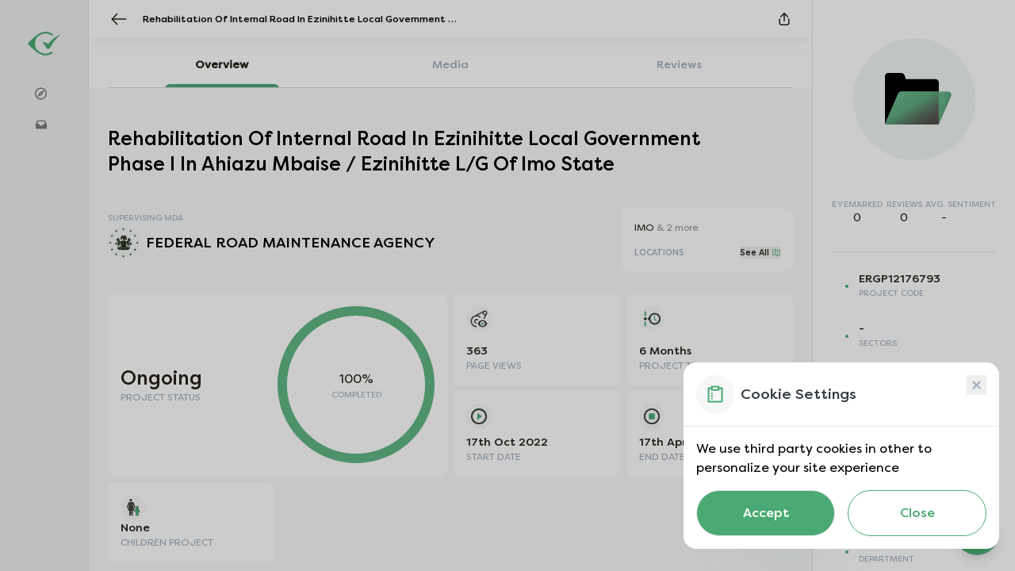

--- FILE ---
content_type: text/html; charset=utf-8
request_url: https://www.eyemark.ng/project/rehabilitation-of-internal-road-in-ezinihitte-local-government-phase-i-in-ahiazu-mbaise-ezinihitte-ergp12176793
body_size: 12098
content:
<!DOCTYPE html><html lang="en"><head><meta charSet="utf-8"/><link rel="icon" href="https://res.cloudinary.com/zst/image/upload/v1737107699/platform-assets/eyemark/favicon.png" type="image/x-icon"/><link rel="manifest" href="/api/manifest.json"/><meta name="viewport" content="width=device-width, initial-scale=1.0, maximum-scale=1.0, user-scalable=no"/><meta name="msapplication-config" content="/browserconfig.xml"/><meta name="msapplication-TileColor" content="#ffffff"/><meta name="theme-color" content="#ffffff"/><meta property="og:site_name" content="Eyemark"/><meta property="og:type" content="website"/><title>Eyemark - Rehabilitation Of Internal Road In Ezinihitte Local Government Phase I In Ahiazu Mbaise / Ezinihitte L/G Of Imo State</title><meta property="og:title" content="Rehabilitation Of Internal Road In Ezinihitte Local Government Phase I In Ahiazu Mbaise / Ezinihitte L/G Of Imo State"/><meta property="og:description" content="Rehabilitation Of Internal Road In Ezinihitte Local Government Phase I In Ahiazu Mbaise / Ezinihitte..."/><meta property="og:image" content="https://res.cloudinary.com/zst/image/upload/f_auto,q_auto/v1650616978/eyemark/project/project-default_crvx3t.webp"/><meta property="og:url" content="https://eyemark.ng/project/rehabilitation-of-internal-road-in-ezinihitte-local-government-phase-i-in-ahiazu-mbaise-ezinihitte-ergp12176793"/><meta name="og:title" content="Eyemark"/><meta property="og:locale" content="en_US"/><meta name="og:description" content="Rehabilitation Of Internal Road In Ezinihitte Local Government Phase I In Ahiazu Mbaise / Ezinihitte..."/><meta name="description" content="Rehabilitation Of Internal Road In Ezinihitte Local Government Phase I In Ahiazu Mbaise / Ezinihitte..."/><meta name="keywords" content="
            Rehabilitation Of Internal Road In Ezinihitte Local Government Phase I In Ahiazu Mbaise / Ezinihitte L/G Of Imo State, FEDERAL MINISTRY OF WORKS, null, Eyemark, Discover Projects, government project"/><meta name="twitter:card" content="summary_large_image"/><meta name="twitter:title" content="Rehabilitation Of Internal Road In Ezinihitte Local Government Phase I In Ahiazu Mbaise / Ezinihitte L/G Of Imo State"/><meta name="twitter:description" content="Rehabilitation Of Internal Road In Ezinihitte Local Government Phase I In Ahiazu Mbaise / Ezinihitte..."/><meta name="twitter:image" content="https://res.cloudinary.com/zst/image/upload/f_auto,q_auto/v1650616978/eyemark/project/project-default_crvx3t.webp"/><meta property="og:type" content="article"/><meta property="twitter:type" content="article"/><meta property="facebook:type" content="article"/><meta property="facebook:title" content="Rehabilitation Of Internal Road In Ezinihitte Local Government Phase I In Ahiazu Mbaise / Ezinihitte L/G Of Imo State"/><meta property="facebook:description" content="Rehabilitation Of Internal Road In Ezinihitte Local Government Phase I In Ahiazu Mbaise / Ezinihitte..."/><meta property="facebook:image" content="https://res.cloudinary.com/zst/image/upload/f_auto,q_auto/v1650616978/eyemark/project/project-default_crvx3t.webp"/><meta name="next-head-count" content="29"/><link data-next-font="" rel="preconnect" href="/" crossorigin="anonymous"/><link rel="preload" href="/_next/static/css/e99a2c3d262c3f50.css" as="style"/><link rel="stylesheet" href="/_next/static/css/e99a2c3d262c3f50.css" data-n-g=""/><link rel="preload" href="/_next/static/css/7d84d0af1899f896.css" as="style"/><link rel="stylesheet" href="/_next/static/css/7d84d0af1899f896.css" data-n-p=""/><link rel="preload" href="/_next/static/css/8c773de3efb65326.css" as="style"/><link rel="stylesheet" href="/_next/static/css/8c773de3efb65326.css" data-n-p=""/><link rel="preload" href="/_next/static/css/2bfd619abb59fd35.css" as="style"/><link rel="stylesheet" href="/_next/static/css/2bfd619abb59fd35.css" data-n-p=""/><noscript data-n-css=""></noscript><script defer="" nomodule="" src="/_next/static/chunks/polyfills-42372ed130431b0a.js"></script><script src="/_next/static/chunks/webpack-3392402e88c8a784.js" defer=""></script><script src="/_next/static/chunks/framework-40461e51349ca8e7.js" defer=""></script><script src="/_next/static/chunks/main-5edebf3efafa6062.js" defer=""></script><script src="/_next/static/chunks/pages/_app-2ab48e0a6aeb000f.js" defer=""></script><script src="/_next/static/chunks/252f366e-3b858aaaaea96033.js" defer=""></script><script src="/_next/static/chunks/1bfc9850-1b8df2e696cb7dc8.js" defer=""></script><script src="/_next/static/chunks/0c428ae2-c6f15ad0db604c26.js" defer=""></script><script src="/_next/static/chunks/d7eeaac4-6853075d92ec6405.js" defer=""></script><script src="/_next/static/chunks/d64684d8-41f83a8ab8875640.js" defer=""></script><script src="/_next/static/chunks/9755-17642845c5260aa1.js" defer=""></script><script src="/_next/static/chunks/6815-c4713eefa860ce87.js" defer=""></script><script src="/_next/static/chunks/6492-e77aa239e6ef5ef9.js" defer=""></script><script src="/_next/static/chunks/9630-8b68a3e54e400ba8.js" defer=""></script><script src="/_next/static/chunks/8078-fc2eec4362f7b2c8.js" defer=""></script><script src="/_next/static/chunks/334-4784ed5849e73e56.js" defer=""></script><script src="/_next/static/chunks/5729-47089572b25c2ee0.js" defer=""></script><script src="/_next/static/chunks/2785-64957136f65b8394.js" defer=""></script><script src="/_next/static/chunks/7377-f5cef73bae7eb6a0.js" defer=""></script><script src="/_next/static/chunks/5566-91bf5f91ba9d1be1.js" defer=""></script><script src="/_next/static/chunks/671-4c110c25073c0131.js" defer=""></script><script src="/_next/static/chunks/5636-03477a7de8019abd.js" defer=""></script><script src="/_next/static/chunks/2958-883294ec51846c45.js" defer=""></script><script src="/_next/static/chunks/9355-796d29415379c6a2.js" defer=""></script><script src="/_next/static/chunks/5830-58f5f2bdef5ae4cd.js" defer=""></script><script src="/_next/static/chunks/9189-c8b9c3b8b2f267f4.js" defer=""></script><script src="/_next/static/chunks/6847-15b3dad3a8b7ec49.js" defer=""></script><script src="/_next/static/chunks/7590-ea12ac4cabdf66bb.js" defer=""></script><script src="/_next/static/chunks/pages/project/%5Bid%5D-6daad0d37fd9174b.js" defer=""></script><script src="/_next/static/nTE-Y-BKOZBos07n-wFYf/_buildManifest.js" defer=""></script><script src="/_next/static/nTE-Y-BKOZBos07n-wFYf/_ssgManifest.js" defer=""></script></head><body><div id="__next"><script type="application/ld+json">{"@context":"http://schema.org","@type":"Organization","name":"Eyemark","url":"https://www.eyemark.ng/","logo":"https://www.eyemark.ng//favicon.ico"}</script><div class="Toastify"></div><div data-overlay-container="true"><div class="appLayout_dash-contents__xuXtN"><div class="leftSideBar_sidebar__TTR2_ flex-shrink-0 z-20 transition-all duration-300 bg-[#EDEEEF] py-8 w-[7rem] justify-between"><div><div class=""><div class="items-center flex space-x-2 mt-2 justify-center mb-5 px-8"><a href="/"><span style="box-sizing:border-box;display:inline-block;overflow:hidden;width:initial;height:initial;background:none;opacity:1;border:0;margin:0;padding:0;position:relative;max-width:100%"><span style="box-sizing:border-box;display:block;width:initial;height:initial;background:none;opacity:1;border:0;margin:0;padding:0;max-width:100%"><img style="display:block;max-width:100%;width:initial;height:initial;background:none;opacity:1;border:0;margin:0;padding:0" alt="" aria-hidden="true" src="data:image/svg+xml,%3csvg%20xmlns=%27http://www.w3.org/2000/svg%27%20version=%271.1%27%20width=%27150%27%20height=%27100%27/%3e"/></span><img alt="Eyemark" src="[data-uri]" decoding="async" data-nimg="intrinsic" style="position:absolute;top:0;left:0;bottom:0;right:0;box-sizing:border-box;padding:0;border:none;margin:auto;display:block;width:0;height:0;min-width:100%;max-width:100%;min-height:100%;max-height:100%"/><noscript><img alt="Eyemark" loading="lazy" decoding="async" data-nimg="intrinsic" style="position:absolute;top:0;left:0;bottom:0;right:0;box-sizing:border-box;padding:0;border:none;margin:auto;display:block;width:0;height:0;min-width:100%;max-width:100%;min-height:100%;max-height:100%" srcSet="https://res.cloudinary.com/zst/image/upload/v1737107556/platform-assets/eyemark/logo-icon.svg 1x, https://res.cloudinary.com/zst/image/upload/v1737107556/platform-assets/eyemark/logo-icon.svg 2x" src="https://res.cloudinary.com/zst/image/upload/v1737107556/platform-assets/eyemark/logo-icon.svg"/></noscript></span></a></div></div><div class="flex flex-col 2xl:py-4 text-med items-center px-8"></div> </div></div><div class="appLayout_mainContents__z_Js_ overflow-y-auto flex flex-col w-full pb-16 lg:pb-0 "><div class="projectPage_project-container__OIMar " id="project-cont"><div class="projectPage_header-section__HzEZ2  bg-grey-white top-bar"><div class="flex items-center"><div class="hidden lg:block mr-3 xl:mr-5 cursor-pointer"><img alt="back" loading="lazy" width="20" height="16" decoding="async" data-nimg="1" class="min-w-[14px]" style="color:transparent" src="/_next/static/media/arrowBack.7d6d5eda.svg"/></div><div class="lg:hidden mr-2 cursor-pointer h-3"><img alt="back" loading="lazy" width="14" height="24" decoding="async" data-nimg="1" class="min-w-[10px]" style="color:transparent" src="/_next/static/media/backCaret.d64bb240.svg"/></div><div class="w-full max-w-[300px] sm:max-w-[400px]"><p class="projectPage_header-text__2CI3T">Rehabilitation Of Internal Road In Ezinihitte Local Government Phase I In Ahiazu Mbaise / Ezinihitte L/G Of Imo State</p></div></div><div class="flex items-center gap-6"><div class="flex items-center justify-center " data-testid="project-share_icon"><span style="box-sizing:border-box;display:inline-block;overflow:hidden;width:initial;height:initial;background:none;opacity:1;border:0;margin:0;padding:0;position:relative;max-width:100%"><span style="box-sizing:border-box;display:block;width:initial;height:initial;background:none;opacity:1;border:0;margin:0;padding:0;max-width:100%"><img style="display:block;max-width:100%;width:initial;height:initial;background:none;opacity:1;border:0;margin:0;padding:0" alt="" aria-hidden="true" src="data:image/svg+xml,%3csvg%20xmlns=%27http://www.w3.org/2000/svg%27%20version=%271.1%27%20width=%2714%27%20height=%2716%27/%3e"/></span><img alt="" src="[data-uri]" decoding="async" data-nimg="intrinsic" class="h-4 mb-1 cursor-pointer" style="position:absolute;top:0;left:0;bottom:0;right:0;box-sizing:border-box;padding:0;border:none;margin:auto;display:block;width:0;height:0;min-width:100%;max-width:100%;min-height:100%;max-height:100%"/><noscript><img alt="" loading="lazy" decoding="async" data-nimg="intrinsic" style="position:absolute;top:0;left:0;bottom:0;right:0;box-sizing:border-box;padding:0;border:none;margin:auto;display:block;width:0;height:0;min-width:100%;max-width:100%;min-height:100%;max-height:100%" class="h-4 mb-1 cursor-pointer" srcSet="/_next/static/media/share.f1067168.svg 1x, /_next/static/media/share.f1067168.svg 2x" src="/_next/static/media/share.f1067168.svg"/></noscript></span></div></div></div><div class="sm:hidden px-6"><div class="mt-12 flex flex-col items-center"><div class="w-full flex justify-between"><img alt="folder" loading="lazy" width="60" height="60" decoding="async" data-nimg="1" style="color:transparent" src="/_next/static/media/folder.99cbec34.svg"/><p class="medium w-9/12">Rehabilitation Of Internal Road In Ezinihitte Local Government Phase I In Ahiazu Mbaise / Ezinihitte L/G Of Imo State</p></div><div class="mt-6 w-full flex justify-between medium"><div><p class="text-sm text-dark-grey">-</p><p class="mt-1 text-3-xs text-input-border uppercase">eyemarked</p></div><div><p class="text-sm text-dark-grey">-</p><p class="mt-1 text-3-xs text-input-border uppercase">REVIEWS</p></div><div><p class="text-sm text-dark-grey capitalize">-</p><p class="mt-1 text-3-xs text-input-border uppercase">AVG. SENTIMENT</p></div></div><p class="text-sub-text text-2-xs mt-5 text-center">Rehabilitation Of Internal Road In Ezinihitte Local Government Phase I In Ahiazu Mbaise / Ezinihitte L/G Of Imo State with a project code of ERGP12176...</p><div class="mt-4 w-4/12"><button data-testid="project-btn_eyemark" class="undefined font-bold text-center w-full border py-2 text-xs sm:text-sm rounded-md tracking-wider flex-shrink-0 bg-accepted-light border-accepted text-accepted hover:bg-accepted hover:text-accepted-light transition ease-in-out duration-300"><p class="medium text-base">Eyemark</p></button></div></div></div><div class="sticky top-12 z-30 bg-grey-white"><div class="bg-grey-white w-full bg-white sticky top-0 z-30 pt-2"><div class="nav_search-navbar__YDTkY"><div class="nav_nav__YMA_y nav_search-nav-active__XHP4p cursor-pointer" data-testid="project-tab_Overview"><p>Overview</p><div class="nav_active-bar__VCiei"></div></div><div class="nav_nav__YMA_y false cursor-pointer" data-testid="project-tab_Media"><p>Media</p><div class="nav_active-bar__VCiei"></div></div><div class="nav_nav__YMA_y false cursor-pointer" data-testid="project-tab_Reviews"><p>Reviews</p><div class="nav_active-bar__VCiei"></div></div></div><div class="nav_nav-base__ulArY"></div></div></div><div class="mt-12 h-full"><div class="flex-shrink-0"><p class="hidden sm:block projectPage_project-name__e60ne mb-10 px-6" data-testid="project-name">Rehabilitation Of Internal Road In Ezinihitte Local Government Phase I In Ahiazu Mbaise / Ezinihitte L/G Of Imo State</p><div class="flex items-start flex-wrap lg:flex-nowrap justify-between mb-7 px-6 mt-5"><div class="w-full lg:w-9/12"><div class=""><p class="text-2-xs text-light-grey-2"></p><div class="mt-1"><p class="text-2-xs uppercase text-input-border">SUPERVISING MDA</p><div class="flex items-center space-x-2 flex-shrink-0 mt-1 cursor-pointer"><div class="h-6 w-6 sm:h-10 sm:w-10 rounded-full object-cover"><img alt="Rehabilitation Of Internal Road In Ezinihitte Local Government Phase I In Ahiazu Mbaise / Ezinihitte L/G Of Imo State" loading="lazy" width="100" height="100" decoding="async" data-nimg="1" class="h-6 w-6 sm:h-10 sm:w-10 rounded-full object-cover" style="color:transparent;background-size:cover;background-position:50% 50%;background-repeat:no-repeat;background-image:url(&quot;data:image/svg+xml;charset=utf-8,%3Csvg xmlns=&#x27;http://www.w3.org/2000/svg&#x27; viewBox=&#x27;0 0 100 100&#x27;%3E%3Cfilter id=&#x27;b&#x27; color-interpolation-filters=&#x27;sRGB&#x27;%3E%3CfeGaussianBlur stdDeviation=&#x27;20&#x27;/%3E%3CfeColorMatrix values=&#x27;1 0 0 0 0 0 1 0 0 0 0 0 1 0 0 0 0 0 100 -1&#x27; result=&#x27;s&#x27;/%3E%3CfeFlood x=&#x27;0&#x27; y=&#x27;0&#x27; width=&#x27;100%25&#x27; height=&#x27;100%25&#x27;/%3E%3CfeComposite operator=&#x27;out&#x27; in=&#x27;s&#x27;/%3E%3CfeComposite in2=&#x27;SourceGraphic&#x27;/%3E%3CfeGaussianBlur stdDeviation=&#x27;20&#x27;/%3E%3C/filter%3E%3Cimage width=&#x27;100%25&#x27; height=&#x27;100%25&#x27; x=&#x27;0&#x27; y=&#x27;0&#x27; preserveAspectRatio=&#x27;none&#x27; style=&#x27;filter: url(%23b);&#x27; href=&#x27;[data-uri]&#x27;/%3E%3C/svg%3E&quot;)" srcSet="/_next/image?url=https%3A%2F%2Fres.cloudinary.com%2Fzst%2Fimage%2Fupload%2Fv1658308472%2Feyemark%2Flanding%2Fdefault-mda_ugatnh.png&amp;w=128&amp;q=75 1x, /_next/image?url=https%3A%2F%2Fres.cloudinary.com%2Fzst%2Fimage%2Fupload%2Fv1658308472%2Feyemark%2Flanding%2Fdefault-mda_ugatnh.png&amp;w=256&amp;q=75 2x" src="/_next/image?url=https%3A%2F%2Fres.cloudinary.com%2Fzst%2Fimage%2Fupload%2Fv1658308472%2Feyemark%2Flanding%2Fdefault-mda_ugatnh.png&amp;w=256&amp;q=75"/></div><p class="text-sm lg:text-lg medium " data-testid="project-display_name">FEDERAL ROAD MAINTENANCE AGENCY</p></div></div></div></div><div class="w-full sm:w-7/12 lg:w-3/12 flex-shrink-0 mt-4 lg:mt-0"><div class="projectPage_project-location-card__cf_yQ"><div class="flex items-center text-xs space-x-1"><p class="text-dark-grey medium"><span class=""><span class="capitalize">IMO</span><span class="text-light-grey-2"> &amp; 2 more</span></span></p></div><div class="flex items-center justify-between mt-4 text-2-xs"><p class="uppercase medium text-input-border">LOCATIONS</p><div class="relative group-seeall" data-testid="project-geo_location_see_all"><button class="flex items-center space-x-1 cursor-pointer focus:outline-none"><p class="text-dark-grey medium mr-1">See All</p><span style="box-sizing:border-box;display:inline-block;overflow:hidden;width:initial;height:initial;background:none;opacity:1;border:0;margin:0;padding:0;position:relative;max-width:100%"><span style="box-sizing:border-box;display:block;width:initial;height:initial;background:none;opacity:1;border:0;margin:0;padding:0;max-width:100%"><img style="display:block;max-width:100%;width:initial;height:initial;background:none;opacity:1;border:0;margin:0;padding:0" alt="" aria-hidden="true" src="data:image/svg+xml,%3csvg%20xmlns=%27http://www.w3.org/2000/svg%27%20version=%271.1%27%20width=%2710%27%20height=%279%27/%3e"/></span><img alt="" src="[data-uri]" decoding="async" data-nimg="intrinsic" class="" style="position:absolute;top:0;left:0;bottom:0;right:0;box-sizing:border-box;padding:0;border:none;margin:auto;display:block;width:0;height:0;min-width:100%;max-width:100%;min-height:100%;max-height:100%"/><noscript><img alt="" loading="lazy" decoding="async" data-nimg="intrinsic" style="position:absolute;top:0;left:0;bottom:0;right:0;box-sizing:border-box;padding:0;border:none;margin:auto;display:block;width:0;height:0;min-width:100%;max-width:100%;min-height:100%;max-height:100%" class="" srcSet="/_next/static/media/map-trifold.cf9a43e0.svg 1x, /_next/static/media/map-trifold.cf9a43e0.svg 2x" src="/_next/static/media/map-trifold.cf9a43e0.svg"/></noscript></span></button><div class="w-40 lg:w-52 p-4 right-2 top-5 absolute rounded-lg bg-white z-40 hidden" style="box-shadow:0px 9px 45px rgba(61, 132, 172, 0.2)"><div class="lg:hidden absolute top-4 right-4 h-4"><span style="box-sizing:border-box;display:inline-block;overflow:hidden;width:initial;height:initial;background:none;opacity:1;border:0;margin:0;padding:0;position:relative;max-width:100%"><span style="box-sizing:border-box;display:block;width:initial;height:initial;background:none;opacity:1;border:0;margin:0;padding:0;max-width:100%"><img style="display:block;max-width:100%;width:initial;height:initial;background:none;opacity:1;border:0;margin:0;padding:0" alt="" aria-hidden="true" src="data:image/svg+xml,%3csvg%20xmlns=%27http://www.w3.org/2000/svg%27%20version=%271.1%27%20width=%2716%27%20height=%2716%27/%3e"/></span><img alt="" src="[data-uri]" decoding="async" data-nimg="intrinsic" style="position:absolute;top:0;left:0;bottom:0;right:0;box-sizing:border-box;padding:0;border:none;margin:auto;display:block;width:0;height:0;min-width:100%;max-width:100%;min-height:100%;max-height:100%"/><noscript><img alt="" loading="lazy" decoding="async" data-nimg="intrinsic" style="position:absolute;top:0;left:0;bottom:0;right:0;box-sizing:border-box;padding:0;border:none;margin:auto;display:block;width:0;height:0;min-width:100%;max-width:100%;min-height:100%;max-height:100%" srcSet="/_next/static/media/closeMap.1f7a4447.svg 1x, /_next/static/media/closeMap.1f7a4447.svg 2x" src="/_next/static/media/closeMap.1f7a4447.svg"/></noscript></span></div><p class="text-sm medium text-accepted mb-5">All States</p><div class="flex items-center space-x-3"><p class="text-accepted medium">•</p><p class="medium text-dark-grey text-sm mb-1"> IMO</p></div><div class="flex items-center space-x-3"><p class="text-accepted medium">•</p><p class="medium text-dark-grey text-sm mb-1">Ahiazu Mbaise,  IMO</p></div><div class="flex items-center space-x-3"><p class="text-accepted medium">•</p><p class="medium text-dark-grey text-sm mb-1">Ezinihitte,  IMO</p></div></div></div></div></div></div></div><div class="lg:hidden px-6 mb-5"><div class="flex items-center space-x-3 py-5 border-b border-grey-stroke"><p class="text-accepted">•</p><div><p class="text-xs uppercase">ERGP12176793</p><p class="text-input-border text-2-xs uppercase">project CODE</p></div></div><div class="flex items-center space-x-3 py-5 border-b border-grey-stroke"><p class="text-accepted">•</p><div><p class="text-xs"></p><p class="text-input-border text-2-xs uppercase">SECTOR</p></div></div><div class="flex items-center space-x-3 py-5"><p class="text-accepted">•</p><div><p class="text-xs">FEDERAL MINISTRY OF WORKS</p><p class="text-input-border text-2-xs uppercase">MINISTRY</p></div></div><div class="flex items-center space-x-3 py-5 border-b border-grey-stroke"><p class="text-accepted">•</p><div><p class="text-xs">-</p><p class="text-input-border text-2-xs uppercase">DEPARTMENT</p></div></div><div class="flex items-center space-x-3 py-5 border-b border-grey-stroke"><p class="text-accepted">•</p><div><p class="text-xs">-</p><p class="text-input-border text-2-xs uppercase">OUTCOME</p></div></div><div class="flex items-center space-x-3 py-5"><p class="text-accepted">•</p><div><p class="text-xs">-</p><p class="text-input-border text-2-xs uppercase">OUTCOME TYPE</p></div></div></div><div class="projectPage_project-info-cards__tyGto"><div class="flex flex-col lg:flex-row w-full lg:space-x-2"><div class="bg-white rounded-lg p-4 mb-2 flex justify-between items-center w-full lg:w-6/12"><div class="flex flex-col justify-between w-5/12"><div><p class="text-2xl capitalize medium">Ongoing</p><p class="projectPage_project-info-card-title__8IYyb">PROJECT STATUS</p></div></div><div class="w-6/12 flex flex-col justify-center"><div data-test-id="CircularProgressbarWithChildren"><div style="position:relative;width:100%;height:100%"><svg class="CircularProgressbar " viewBox="0 0 100 100" data-test-id="CircularProgressbar"><path class="CircularProgressbar-trail" style="stroke:#EBEBEB;stroke-dasharray:295.3097094374406px 295.3097094374406px;stroke-dashoffset:0px" d="
      M 50,50
      m 0,-47
      a 47,47 0 1 1 0,94
      a 47,47 0 1 1 0,-94
    " stroke-width="6" fill-opacity="0"></path><path class="CircularProgressbar-path" style="stroke:#61B684;stroke-dasharray:295.3097094374406px 295.3097094374406px;stroke-dashoffset:0px" d="
      M 50,50
      m 0,-47
      a 47,47 0 1 1 0,94
      a 47,47 0 1 1 0,-94
    " stroke-width="6" fill-opacity="0"></path></svg><div data-test-id="CircularProgressbarWithChildren__children" style="position:absolute;width:100%;height:100%;margin-top:-100%;display:flex;flex-direction:column;justify-content:center;align-items:center"><p class="" data-testid="project-percentage_completed">100<!-- -->%</p><p class="text-2-xs text-input-border uppercase">completed</p></div></div></div></div></div><div class="w-full lg:w-6/12 mb-2"><div class="flex space-x-2 h-1/2"><div class="w-6/12"><div class="projectPage_project-info-card__Z8RV4"><span style="box-sizing:border-box;display:inline-block;overflow:hidden;width:initial;height:initial;background:none;opacity:1;border:0;margin:0;padding:0;position:relative;max-width:100%"><span style="box-sizing:border-box;display:block;width:initial;height:initial;background:none;opacity:1;border:0;margin:0;padding:0;max-width:100%"><img style="display:block;max-width:100%;width:initial;height:initial;background:none;opacity:1;border:0;margin:0;padding:0" alt="" aria-hidden="true" src="data:image/svg+xml,%3csvg%20xmlns=%27http://www.w3.org/2000/svg%27%20version=%271.1%27%20width=%2732%27%20height=%2732%27/%3e"/></span><img alt="page-views" src="[data-uri]" decoding="async" data-nimg="intrinsic" class="mb-6" style="position:absolute;top:0;left:0;bottom:0;right:0;box-sizing:border-box;padding:0;border:none;margin:auto;display:block;width:0;height:0;min-width:100%;max-width:100%;min-height:100%;max-height:100%"/><noscript><img alt="page-views" loading="lazy" decoding="async" data-nimg="intrinsic" style="position:absolute;top:0;left:0;bottom:0;right:0;box-sizing:border-box;padding:0;border:none;margin:auto;display:block;width:0;height:0;min-width:100%;max-width:100%;min-height:100%;max-height:100%" class="mb-6" srcSet="/_next/static/media/pageViews.c50ff318.svg 1x, /_next/static/media/pageViews.c50ff318.svg 2x" src="/_next/static/media/pageViews.c50ff318.svg"/></noscript></span><div><p class="projectPage_project-info-card-content__4p_R6" data-testid="project-page_views">363</p><p class="projectPage_project-info-card-title__8IYyb">PAGE VIEWS</p></div></div></div><div class="w-6/12"><div class="projectPage_project-info-card__Z8RV4 h-full"><span style="box-sizing:border-box;display:inline-block;overflow:hidden;width:initial;height:initial;background:none;opacity:1;border:0;margin:0;padding:0;position:relative;max-width:100%"><span style="box-sizing:border-box;display:block;width:initial;height:initial;background:none;opacity:1;border:0;margin:0;padding:0;max-width:100%"><img style="display:block;max-width:100%;width:initial;height:initial;background:none;opacity:1;border:0;margin:0;padding:0" alt="" aria-hidden="true" src="data:image/svg+xml,%3csvg%20xmlns=%27http://www.w3.org/2000/svg%27%20version=%271.1%27%20width=%2732%27%20height=%2732%27/%3e"/></span><img alt="Eyemark" src="[data-uri]" decoding="async" data-nimg="intrinsic" class="mb-6" style="position:absolute;top:0;left:0;bottom:0;right:0;box-sizing:border-box;padding:0;border:none;margin:auto;display:block;width:0;height:0;min-width:100%;max-width:100%;min-height:100%;max-height:100%"/><noscript><img alt="Eyemark" loading="lazy" decoding="async" data-nimg="intrinsic" style="position:absolute;top:0;left:0;bottom:0;right:0;box-sizing:border-box;padding:0;border:none;margin:auto;display:block;width:0;height:0;min-width:100%;max-width:100%;min-height:100%;max-height:100%" class="mb-6" srcSet="/_next/static/media/project-timeline.0f544c51.svg 1x, /_next/static/media/project-timeline.0f544c51.svg 2x" src="/_next/static/media/project-timeline.0f544c51.svg"/></noscript></span><div><p class="projectPage_project-info-card-content__4p_R6" data-testid="project-timeline">6 Months</p><p class="projectPage_project-info-card-title__8IYyb">PROJECT TIMELINE</p></div></div></div></div><div class="flex space-x-2 h-1/2 pt-2"><div class="w-6/12"><div class="projectPage_project-info-card__Z8RV4 h-full"><span style="box-sizing:border-box;display:inline-block;overflow:hidden;width:initial;height:initial;background:none;opacity:1;border:0;margin:0;padding:0;position:relative;max-width:100%"><span style="box-sizing:border-box;display:block;width:initial;height:initial;background:none;opacity:1;border:0;margin:0;padding:0;max-width:100%"><img style="display:block;max-width:100%;width:initial;height:initial;background:none;opacity:1;border:0;margin:0;padding:0" alt="" aria-hidden="true" src="data:image/svg+xml,%3csvg%20xmlns=%27http://www.w3.org/2000/svg%27%20version=%271.1%27%20width=%2732%27%20height=%2732%27/%3e"/></span><img alt="Eyemark" src="[data-uri]" decoding="async" data-nimg="intrinsic" class="mb-6" style="position:absolute;top:0;left:0;bottom:0;right:0;box-sizing:border-box;padding:0;border:none;margin:auto;display:block;width:0;height:0;min-width:100%;max-width:100%;min-height:100%;max-height:100%"/><noscript><img alt="Eyemark" loading="lazy" decoding="async" data-nimg="intrinsic" style="position:absolute;top:0;left:0;bottom:0;right:0;box-sizing:border-box;padding:0;border:none;margin:auto;display:block;width:0;height:0;min-width:100%;max-width:100%;min-height:100%;max-height:100%" class="mb-6" srcSet="/_next/static/media/start-date.3aee117d.svg 1x, /_next/static/media/start-date.3aee117d.svg 2x" src="/_next/static/media/start-date.3aee117d.svg"/></noscript></span><div><p class="projectPage_project-info-card-content__4p_R6 " data-testid="project-start_date">17th Oct 2022</p><p class="projectPage_project-info-card-title__8IYyb">START DATE</p></div></div></div><div class="w-6/12"><div class="projectPage_project-info-card__Z8RV4 h-full"><span style="box-sizing:border-box;display:inline-block;overflow:hidden;width:initial;height:initial;background:none;opacity:1;border:0;margin:0;padding:0;position:relative;max-width:100%"><span style="box-sizing:border-box;display:block;width:initial;height:initial;background:none;opacity:1;border:0;margin:0;padding:0;max-width:100%"><img style="display:block;max-width:100%;width:initial;height:initial;background:none;opacity:1;border:0;margin:0;padding:0" alt="" aria-hidden="true" src="data:image/svg+xml,%3csvg%20xmlns=%27http://www.w3.org/2000/svg%27%20version=%271.1%27%20width=%2732%27%20height=%2732%27/%3e"/></span><img alt="Eyemark" src="[data-uri]" decoding="async" data-nimg="intrinsic" class="mb-6" style="position:absolute;top:0;left:0;bottom:0;right:0;box-sizing:border-box;padding:0;border:none;margin:auto;display:block;width:0;height:0;min-width:100%;max-width:100%;min-height:100%;max-height:100%"/><noscript><img alt="Eyemark" loading="lazy" decoding="async" data-nimg="intrinsic" style="position:absolute;top:0;left:0;bottom:0;right:0;box-sizing:border-box;padding:0;border:none;margin:auto;display:block;width:0;height:0;min-width:100%;max-width:100%;min-height:100%;max-height:100%" class="mb-6" srcSet="/_next/static/media/end-date.714c5fee.svg 1x, /_next/static/media/end-date.714c5fee.svg 2x" src="/_next/static/media/end-date.714c5fee.svg"/></noscript></span><div><p class="projectPage_project-info-card-content__4p_R6 " data-testid="project-end_date">17th Apr 2023</p><p class="projectPage_project-info-card-title__8IYyb">END DATE</p></div></div></div></div></div></div><div class="grid grid-cols-12 w-full gap-2 mb-2"><div class="col-span-6 lg:col-span-3"><div class="projectPage_project-info-card__Z8RV4"><span style="box-sizing:border-box;display:inline-block;overflow:hidden;width:initial;height:initial;background:none;opacity:1;border:0;margin:0;padding:0;position:relative;max-width:100%"><span style="box-sizing:border-box;display:block;width:initial;height:initial;background:none;opacity:1;border:0;margin:0;padding:0;max-width:100%"><img style="display:block;max-width:100%;width:initial;height:initial;background:none;opacity:1;border:0;margin:0;padding:0" alt="" aria-hidden="true" src="data:image/svg+xml,%3csvg%20xmlns=%27http://www.w3.org/2000/svg%27%20version=%271.1%27%20width=%2732%27%20height=%2732%27/%3e"/></span><img alt="children" src="[data-uri]" decoding="async" data-nimg="intrinsic" class="mb-6" style="position:absolute;top:0;left:0;bottom:0;right:0;box-sizing:border-box;padding:0;border:none;margin:auto;display:block;width:0;height:0;min-width:100%;max-width:100%;min-height:100%;max-height:100%"/><noscript><img alt="children" loading="lazy" decoding="async" data-nimg="intrinsic" style="position:absolute;top:0;left:0;bottom:0;right:0;box-sizing:border-box;padding:0;border:none;margin:auto;display:block;width:0;height:0;min-width:100%;max-width:100%;min-height:100%;max-height:100%" class="mb-6" srcSet="/_next/static/media/children-project.8b3803e2.svg 1x, /_next/static/media/children-project.8b3803e2.svg 2x" src="/_next/static/media/children-project.8b3803e2.svg"/></noscript></span><div><p class="projectPage_project-info-card-content__4p_R6" data-testid="project-shildren_project">None</p><p class="projectPage_project-info-card-title__8IYyb">CHILDREN PROJECT</p></div></div></div></div></div><div class="px-6 text-dark-grey"><div class="projectPage_project-overview-card__vooLK"><h2 class="medium">Project Description</h2><p class="text-input-border text-sm">Below explains what this project is all about.</p><div class="mt-6 text-sm"><span class="" data-testid="project-description">Rehabilitation Of Internal Road In Ezinihitte Local Government Phase I In Ahiazu Mbaise / Ezinihitte L/G Of Imo State with a project code of ERGP12176793 under FEDERAL MINISTRY OF WORKS AND HOUSING is currently domiciled in FEDERAL ROAD MAINTENANCE AGENCY with a total appropriation of N80000000.00 and an annual appropriation of N80000000.0 in 2022 with a total project cost of N72145509.38 .The project is currently NOT STARTED and has a start date of 2022-10-17 and is expected to end on 2023-04-17.</span></div></div></div><div class="mt-4 px-6"><div class="projectPage_project-overview-card__vooLK"><p class="medium">Contractors</p><p class="text-input-border text-sm">Below are the contractors working on this project.</p><div class="mt-6 flex items-center flex-wrap space-x-5 overflow-x-auto" data-testid="project-contractors"></div></div></div><div class="mt-4 px-6"><div class="projectPage_project-overview-card__vooLK"><p class="medium">Sustainable Development Goals<!-- --> <span class="text-2-xs text-light-grey-5">(<!-- -->0<!-- -->)</span></p><p class="text-input-border text-sm">Below are the Sustainable Development Goals this project targets.</p><div class="mt-3 flex flex-wrap items-center" data-testid="project-sustainable_development_goals"></div></div></div><div><div class="mt-4 px-6"><div class="projectPage_project-overview-card__vooLK"><p class="medium mb-4">Project Location<!-- --> <span class="text-2-xs text-light-grey-5">3</span></p></div></div></div><div class="mt-4"><div class="px-6"><div class="projectPage_project-overview-card__vooLK"><div class="flex justify-between"><p class="medium">Project Reviews </p><div class="projectPage_see-all__Bpfep" data-testid="project-review_view_all">view all</div></div><div class="mt-8 flex flex-col lg:flex-row lg:items-center"><div class="lg:w-5/12"><p class="uppercase medium text-input-border text-xs">general sentiment</p><p class="mt-2 text-2-xs text-light-grey-2">No reviews yet</p></div><div class="w-full lg:w-7/12 flex flex-col space-y-2 mt-3 lg:mt-0"><div class="flex items-center space-x-2 w-full text-xs"><div class="flex items-center w-7/12 sm:w-4/12 justify-between"><p class="capitalize">positive</p><img alt="sentiment" loading="lazy" width="15" height="15" decoding="async" data-nimg="1" class="h-4" style="color:transparent" src="/_next/static/media/positive.c5fdf05d.svg"/></div><div class="relative rounded-full bg-input-border h-1 w-7/12"><div class="projectPage_filler__8Rplj" style="width:NaN%"></div></div><p class="text-light-grey-2 text-right">0</p></div><div class="flex items-center space-x-2 w-full text-xs"><div class="flex items-center w-7/12 sm:w-4/12 justify-between"><p class="capitalize">neutral</p><img alt="sentiment" loading="lazy" width="15" height="15" decoding="async" data-nimg="1" class="h-4" style="color:transparent" src="/_next/static/media/neutral.fdf19325.svg"/></div><div class="relative rounded-full bg-input-border h-1 w-7/12"><div class="projectPage_filler__8Rplj" style="width:NaN%"></div></div><p class="text-light-grey-2 text-right">0</p></div><div class="flex items-center space-x-2 w-full text-xs"><div class="flex items-center w-7/12 sm:w-4/12 justify-between"><p class="capitalize">negative</p><img alt="sentiment" loading="lazy" width="15" height="15" decoding="async" data-nimg="1" class="h-4" style="color:transparent" src="/_next/static/media/negative.844d95f8.svg"/></div><div class="relative rounded-full bg-input-border h-1 w-7/12"><div class="projectPage_filler__8Rplj" style="width:NaN%"></div></div><p class="text-light-grey-2 text-right">0</p></div></div></div></div></div></div></div></div></div><div class="group-projectreview write-post" data-testid="project-more_icon_wrapper"><button class="bottom-24 lg:bottom-8 mr-8 menu-buttons flex false  ani  h-16 w-16" data-testid="project-more_icon"><div class="absolute h-24 w-20 group-projectreview"></div><div class="false false flex items-center justify-center"><span style="box-sizing:border-box;display:inline-block;overflow:hidden;width:initial;height:initial;background:none;opacity:1;border:0;margin:0;padding:0;position:relative;max-width:100%"><span style="box-sizing:border-box;display:block;width:initial;height:initial;background:none;opacity:1;border:0;margin:0;padding:0;max-width:100%"><img style="display:block;max-width:100%;width:initial;height:initial;background:none;opacity:1;border:0;margin:0;padding:0" alt="" aria-hidden="true" src="data:image/svg+xml,%3csvg%20xmlns=%27http://www.w3.org/2000/svg%27%20version=%271.1%27%20width=%2726%27%20height=%276%27/%3e"/></span><img alt="Write Review" src="[data-uri]" decoding="async" data-nimg="intrinsic" class="false false" style="position:absolute;top:0;left:0;bottom:0;right:0;box-sizing:border-box;padding:0;border:none;margin:auto;display:block;width:0;height:0;min-width:100%;max-width:100%;min-height:100%;max-height:100%"/><noscript><img alt="Write Review" loading="lazy" decoding="async" data-nimg="intrinsic" style="position:absolute;top:0;left:0;bottom:0;right:0;box-sizing:border-box;padding:0;border:none;margin:auto;display:block;width:0;height:0;min-width:100%;max-width:100%;min-height:100%;max-height:100%" class="false false" srcSet="/_next/static/media/review.e2e463ad.svg 1x, /_next/static/media/review.e2e463ad.svg 2x" src="/_next/static/media/review.e2e463ad.svg"/></noscript></span></div><div class="hidden  items-center justify-center false false"><span style="box-sizing:border-box;display:inline-block;overflow:hidden;width:initial;height:initial;background:none;opacity:1;border:0;margin:0;padding:0;position:relative;max-width:100%"><span style="box-sizing:border-box;display:block;width:initial;height:initial;background:none;opacity:1;border:0;margin:0;padding:0;max-width:100%"><img style="display:block;max-width:100%;width:initial;height:initial;background:none;opacity:1;border:0;margin:0;padding:0" alt="" aria-hidden="true" src="data:image/svg+xml,%3csvg%20xmlns=%27http://www.w3.org/2000/svg%27%20version=%271.1%27%20width=%2722%27%20height=%2722%27/%3e"/></span><img alt="White Close" src="[data-uri]" decoding="async" data-nimg="intrinsic" class="hidden false false" style="position:absolute;top:0;left:0;bottom:0;right:0;box-sizing:border-box;padding:0;border:none;margin:auto;display:block;width:0;height:0;min-width:100%;max-width:100%;min-height:100%;max-height:100%"/><noscript><img alt="White Close" loading="lazy" decoding="async" data-nimg="intrinsic" style="position:absolute;top:0;left:0;bottom:0;right:0;box-sizing:border-box;padding:0;border:none;margin:auto;display:block;width:0;height:0;min-width:100%;max-width:100%;min-height:100%;max-height:100%" class="hidden false false" srcSet="/_next/static/media/whiteClose.c7ce402b.svg 1x, /_next/static/media/whiteClose.c7ce402b.svg 2x" src="/_next/static/media/whiteClose.c7ce402b.svg"/></noscript></span></div></button><button class="bottom-36 lg:bottom-20 mr-8 menu-buttons w-12 h-12 false ani hidden" data-testid="project-share_icon_wrapper"><div class="flex items-center justify-center h-full w-full" data-testid="project-share_icon"><span style="box-sizing:border-box;display:inline-block;overflow:hidden;width:initial;height:initial;background:none;opacity:1;border:0;margin:0;padding:0;position:relative;max-width:100%"><span style="box-sizing:border-box;display:block;width:initial;height:initial;background:none;opacity:1;border:0;margin:0;padding:0;max-width:100%"><img style="display:block;max-width:100%;width:initial;height:initial;background:none;opacity:1;border:0;margin:0;padding:0" alt="" aria-hidden="true" src="data:image/svg+xml,%3csvg%20xmlns=%27http://www.w3.org/2000/svg%27%20version=%271.1%27%20width=%2720%27%20height=%2724%27/%3e"/></span><img alt="" src="[data-uri]" decoding="async" data-nimg="intrinsic" class="h-4 mb-1 cursor-pointer" style="position:absolute;top:0;left:0;bottom:0;right:0;box-sizing:border-box;padding:0;border:none;margin:auto;display:block;width:0;height:0;min-width:100%;max-width:100%;min-height:100%;max-height:100%"/><noscript><img alt="" loading="lazy" decoding="async" data-nimg="intrinsic" style="position:absolute;top:0;left:0;bottom:0;right:0;box-sizing:border-box;padding:0;border:none;margin:auto;display:block;width:0;height:0;min-width:100%;max-width:100%;min-height:100%;max-height:100%" class="h-4 mb-1 cursor-pointer" srcSet="/_next/static/media/whiteShare.263b7916.svg 1x, /_next/static/media/whiteShare.263b7916.svg 2x" src="/_next/static/media/whiteShare.263b7916.svg"/></noscript></span></div></button></div></div><div class="lg:hidden w-full justify-around sm:justify-center sm:gap-14 bg-white flex items-center py-4 fixed bottom-0 inset-x-0 appLayout_bottom-nav__DQ0w0"><div class="cursor-pointer relative"><img alt="avatar" loading="lazy" width="32" height="32" decoding="async" data-nimg="1" class="shadow rounded-full object-cover h-8" style="color:transparent" srcSet="/_next/image?url=%2F_next%2Fstatic%2Fmedia%2Fuser.9747a638.png&amp;w=32&amp;q=75 1x, /_next/image?url=%2F_next%2Fstatic%2Fmedia%2Fuser.9747a638.png&amp;w=64&amp;q=75 2x" src="/_next/image?url=%2F_next%2Fstatic%2Fmedia%2Fuser.9747a638.png&amp;w=64&amp;q=75"/><img alt="profile harmburger" loading="lazy" width="16" height="15" decoding="async" data-nimg="1" class="absolute right-0 bottom-0" style="color:transparent" src="/_next/static/media/harmburger.b6257175.svg"/></div><div class="lg-hidden fixed w-[332px] right-0 top-0 bottom-0 z-[9999999] flex flex-col justify-between transform ease-in-out transition-all duration-300 bg-white py-8 -translate-x-[-332px]"><div class="mt-10"><div class="flex flex-col 2xl:py-4 text-med items-center px-8"></div></div><div class="px-4 pt-6"><p class="medium text-dark-grey">New to ,Eyemark,?</p><p class="text-2-xs text-light-grey-2 mt-2.5">Sign up now to keep projects within your supervision!</p><div class="mt-6 flex flex-col"><button class="py-4 rounded-full w-full bg-accepted border border-accepted text-white medium"><p class="medium">Log in</p></button><button class="mt-1.5 py-4 rounded-full w-full bg-white border border-accepted text-accepted medium"><p class="medium">Sign up</p></button></div><p class="medium text-2-xs text-light-grey-2 py-6">By signing up, you agree to the<!-- --> <span class="text-accepted"><a href="/terms">Terms of Service</a> </span>and<!-- --> <span class="text-accepted"><a href="/privacy">Privacy Policy</a></span>, including<!-- --> <span class="text-accepted">Cookie Use</span>.</p></div><div></div></div></div><div class="place-items-end h-screen flex-shrink-0 w-[20%]  bg-white hidden lg:block"><div class="w-full border-l h-screen flex flex-col relative overflow-y-auto"><div class="flex-grow"><div class="px-6"><div class=" mt-12 flex flex-col items-center"><span style="box-sizing:border-box;display:inline-block;overflow:hidden;width:initial;height:initial;background:none;opacity:1;border:0;margin:0;padding:0;position:relative;max-width:100%"><span style="box-sizing:border-box;display:block;width:initial;height:initial;background:none;opacity:1;border:0;margin:0;padding:0;max-width:100%"><img style="display:block;max-width:100%;width:initial;height:initial;background:none;opacity:1;border:0;margin:0;padding:0" alt="" aria-hidden="true" src="data:image/svg+xml,%3csvg%20xmlns=%27http://www.w3.org/2000/svg%27%20version=%271.1%27%20width=%27154%27%20height=%27154%27/%3e"/></span><img alt="folder icon" src="[data-uri]" decoding="async" data-nimg="intrinsic" class="h-32" style="position:absolute;top:0;left:0;bottom:0;right:0;box-sizing:border-box;padding:0;border:none;margin:auto;display:block;width:0;height:0;min-width:100%;max-width:100%;min-height:100%;max-height:100%"/><noscript><img alt="folder icon" loading="lazy" decoding="async" data-nimg="intrinsic" style="position:absolute;top:0;left:0;bottom:0;right:0;box-sizing:border-box;padding:0;border:none;margin:auto;display:block;width:0;height:0;min-width:100%;max-width:100%;min-height:100%;max-height:100%" class="h-32" srcSet="/_next/static/media/folder.99cbec34.svg 1x, /_next/static/media/folder.99cbec34.svg 2x" src="/_next/static/media/folder.99cbec34.svg"/></noscript></span><div class="mt-4 flex flex-col gap-2 items-center"><div class="flex items-center gap-1.5 text-sm whitespace-nowrap"></div></div></div><div class="mt-8 flex justify-between medium"><div><p class="text-2-xs text-input-border uppercase">eyemarked</p><p class="text-sm text-dark-grey text-center">0</p></div><div><p class="text-2-xs text-input-border uppercase">REVIEWS</p><p class="text-sm text-dark-grey text-center">0</p></div><div><p class="text-2-xs text-input-border uppercase">AVG. SENTIMENT</p><div class="flex items-center space-x-1"><span style="box-sizing:border-box;display:inline-block;overflow:hidden;width:initial;height:initial;background:none;opacity:1;border:0;margin:0;padding:0;position:relative;max-width:100%"><span style="box-sizing:border-box;display:block;width:initial;height:initial;background:none;opacity:1;border:0;margin:0;padding:0;max-width:100%"><img style="display:block;max-width:100%;width:initial;height:initial;background:none;opacity:1;border:0;margin:0;padding:0" alt="" aria-hidden="true" src="data:image/svg+xml,%3csvg%20xmlns=%27http://www.w3.org/2000/svg%27%20version=%271.1%27%20width=%2716%27%20height=%2716%27/%3e"/></span><img alt="" src="[data-uri]" decoding="async" data-nimg="intrinsic" class="h-4" style="position:absolute;top:0;left:0;bottom:0;right:0;box-sizing:border-box;padding:0;border:none;margin:auto;display:block;width:0;height:0;min-width:100%;max-width:100%;min-height:100%;max-height:100%"/><noscript><img alt="" loading="lazy" decoding="async" data-nimg="intrinsic" style="position:absolute;top:0;left:0;bottom:0;right:0;box-sizing:border-box;padding:0;border:none;margin:auto;display:block;width:0;height:0;min-width:100%;max-width:100%;min-height:100%;max-height:100%" class="h-4" srcSet="/_next/image?url=&amp;w=16&amp;q=75 1x, /_next/image?url=&amp;w=32&amp;q=75 2x" src="/_next/image?url=&amp;w=32&amp;q=75"/></noscript></span><p class="text-sm text-dark-grey capitalize">-</p></div></div></div><hr class="mt-8"/><div class="pl-4 py-6 space-y-7"><div class="flex items-center space-x-3"><p class="text-accepted medium">•</p><div><p class="medium text-dark-grey text-sm uppercase">ERGP12176793</p><p class="text-input-border text-2-xs uppercase">PROJECT CODE</p></div></div><div class="flex items-center space-x-3"><p class="text-accepted medium">•</p><div><p class="medium text-dark-grey text-sm">-</p><p class="text-input-border text-2-xs uppercase">SECTORS</p></div></div><div class="flex items-center space-x-3"><p class="text-accepted medium">•</p><div><p class="medium text-dark-grey text-sm">-</p><p class="text-input-border text-2-xs uppercase">OUTCOME</p></div></div><div class="flex items-center space-x-3"><p class="text-accepted medium">•</p><div><p class="medium text-dark-grey text-sm">-</p><p class="text-input-border text-2-xs uppercase">OUTCOME TYPE</p></div></div><div class="flex items-center space-x-3"><p class="text-accepted medium">•</p><div><p class="medium text-dark-grey text-sm uppercase">FEDERAL MINISTRY OF WORKS</p><p class="text-input-border text-2-xs uppercase">MINISTRY</p></div></div><div class="flex items-center space-x-3"><p class="text-accepted medium">•</p><div><p class="medium text-dark-grey text-sm uppercase">-</p><p class="text-input-border text-2-xs uppercase">DEPARTMENT</p></div></div></div></div></div><div class="px-6 pb-6 false"><p class="text-right medium text-input-border text-2-xs uppercase mb-2 ">Last MODIFIED:<!-- --> <!-- -->13/01/2026 10:38</p><hr/><p class="mt-3 text-2-xs text-light-grey-2">Eyemark<!-- --> © 2021. All rights reserved.</p></div></div></div><button class="fixed sm:bottom-5 sm:right-5 bottom-20 right-5 w-14 h-14 bg-primary text-white rounded-full shadow-lg hover:shadow-xl cursor-pointer hover:bg-primary/90 transition-all duration-200 z-50 flex items-center justify-center group scale-100 opacity-100" aria-label="Open chat" aria-controls="chat-widget" aria-expanded="false"><svg stroke="currentColor" fill="currentColor" stroke-width="0" viewBox="0 0 24 24" class="w-7 h-7" height="1em" width="1em" xmlns="http://www.w3.org/2000/svg"><path fill="none" d="M0 0h24v24H0V0z"></path><path d="M4 4h16v12H5.17L4 17.17V4m0-2c-1.1 0-1.99.9-1.99 2L2 22l4-4h14c1.1 0 2-.9 2-2V4c0-1.1-.9-2-2-2H4zm2 10h12v2H6v-2zm0-3h12v2H6V9zm0-3h12v2H6V6z"></path></svg></button><aside id="chat-widget" class="fixed sm:bottom-20 sm:right-5 bottom-0 right-0 sm:w-96 w-full sm:h-[600px] h-[100dvh] bg-white rounded-t-2xl sm:rounded-2xl shadow-2xl flex flex-col overflow-hidden z-50 border border-gray-100 transition-all duration-300 ease-out opacity-0 translate-y-4 pointer-events-none" tabindex="-1" aria-label="Chat window" aria-hidden="true"><header class="bg-white border-b border-gray-100 p-3 relative"><div class="flex items-center justify-between"><div class="flex items-center gap-2"><div class="w-8 h-8 bg-gradient-to-br from-primary/20 to-primary/5 rounded-full flex items-center justify-center"><span class="text-primary text-lg">✨</span></div><div><h3 class="font-semibold text-gray-800 text-base leading-tight">Eyemark AI</h3><span class="flex items-center text-xs transition-colors duration-300 text-gray-400"><span class="inline-block w-1.5 h-1.5 rounded-full mr-1 bg-gray-300"></span>Offline</span></div></div><div class="flex items-center space-x-0.5"><button class="w-9 h-9 flex items-center justify-center text-gray-400 hover:text-primary hover:bg-primary/10 rounded-full transition-all" aria-label="Reconnect" title="Reconnect"><svg stroke="currentColor" fill="currentColor" stroke-width="0" viewBox="0 0 24 24" class="w-5 h-5" height="1em" width="1em" xmlns="http://www.w3.org/2000/svg"><path fill="none" d="M0 0h24v24H0z"></path><path d="M17.65 6.35A7.958 7.958 0 0012 4c-4.42 0-7.99 3.58-7.99 8s3.57 8 7.99 8c3.73 0 6.84-2.55 7.73-6h-2.08A5.99 5.99 0 0112 18c-3.31 0-6-2.69-6-6s2.69-6 6-6c1.66 0 3.14.69 4.22 1.78L13 11h7V4l-2.35 2.35z"></path></svg></button><button class="w-9 h-9 flex items-center justify-center text-gray-400 hover:text-primary hover:bg-primary/10 rounded-full transition-all" aria-label="New conversation" title="New conversation"><svg stroke="currentColor" fill="currentColor" stroke-width="0" viewBox="0 0 24 24" class="w-6 h-6" height="1em" width="1em" xmlns="http://www.w3.org/2000/svg"><path fill="none" d="M0 0h24v24H0z"></path><path d="M19 13h-6v6h-2v-6H5v-2h6V5h2v6h6v2z"></path></svg></button><button class="w-9 h-9 flex items-center justify-center text-gray-400 hover:text-red-500 hover:bg-red-500/10 rounded-full transition-all" aria-label="Close chat" title="Close chat"><svg stroke="currentColor" fill="currentColor" stroke-width="0" viewBox="0 0 24 24" class="w-5 h-5" height="1em" width="1em" xmlns="http://www.w3.org/2000/svg"><path fill="none" d="M0 0h24v24H0z"></path><path d="M19 6.41L17.59 5 12 10.59 6.41 5 5 6.41 10.59 12 5 17.59 6.41 19 12 13.41 17.59 19 19 17.59 13.41 12z"></path></svg></button></div></div></header><main class="flex-1 p-5 overflow-y-auto bg-gray-50 space-y-5" role="log" aria-live="polite" aria-relevant="additions text" tabindex="0"><div class="flex flex-col items-center justify-center h-full text-center space-y-4 px-6"><div class="w-16 h-16 bg-gradient-to-br from-primary/20 to-primary/5 rounded-full flex items-center justify-center"><svg stroke="currentColor" fill="currentColor" stroke-width="0" viewBox="0 0 352 512" class="w-8 h-8 text-primary" height="1em" width="1em" xmlns="http://www.w3.org/2000/svg"><path d="M176 80c-52.94 0-96 43.06-96 96 0 8.84 7.16 16 16 16s16-7.16 16-16c0-35.3 28.72-64 64-64 8.84 0 16-7.16 16-16s-7.16-16-16-16zM96.06 459.17c0 3.15.93 6.22 2.68 8.84l24.51 36.84c2.97 4.46 7.97 7.14 13.32 7.14h78.85c5.36 0 10.36-2.68 13.32-7.14l24.51-36.84c1.74-2.62 2.67-5.7 2.68-8.84l.05-43.18H96.02l.04 43.18zM176 0C73.72 0 0 82.97 0 176c0 44.37 16.45 84.85 43.56 115.78 16.64 18.99 42.74 58.8 52.42 92.16v.06h48v-.12c-.01-4.77-.72-9.51-2.15-14.07-5.59-17.81-22.82-64.77-62.17-109.67-20.54-23.43-31.52-53.15-31.61-84.14-.2-73.64 59.67-128 127.95-128 70.58 0 128 57.42 128 128 0 30.97-11.24 60.85-31.65 84.14-39.11 44.61-56.42 91.47-62.1 109.46a47.507 47.507 0 0 0-2.22 14.3v.1h48v-.05c9.68-33.37 35.78-73.18 52.42-92.16C335.55 260.85 352 220.37 352 176 352 78.8 273.2 0 176 0z"></path></svg></div><div><h4 class="text-lg font-semibold text-gray-800 mb-1">How can I help?</h4><p class="text-sm text-gray-500 px-4">Ask about projects, data, or request analysis.</p></div><div class="grid grid-cols-1 gap-2 w-full mt-4"><button class="flex items-center justify-between text-left p-3 border border-gray-200 rounded-xl hover:bg-white transition-colors text-sm text-gray-700 hover:shadow-sm"><span>Give me the count of projects in Bauchi state, grouped by their agency</span><svg stroke="currentColor" fill="currentColor" stroke-width="0" viewBox="0 0 320 512" class="w-3 h-3 text-gray-400" height="1em" width="1em" xmlns="http://www.w3.org/2000/svg"><path d="M285.476 272.971L91.132 467.314c-9.373 9.373-24.569 9.373-33.941 0l-22.667-22.667c-9.357-9.357-9.375-24.522-.04-33.901L188.505 256 34.484 101.255c-9.335-9.379-9.317-24.544.04-33.901l22.667-22.667c9.373-9.373 24.569-9.373 33.941 0L285.475 239.03c9.373 9.372 9.373 24.568.001 33.941z"></path></svg></button><button class="flex items-center justify-between text-left p-3 border border-gray-200 rounded-xl hover:bg-white transition-colors text-sm text-gray-700 hover:shadow-sm"><span>Show me projects with a percentage completion above 80% grouped by sector</span><svg stroke="currentColor" fill="currentColor" stroke-width="0" viewBox="0 0 320 512" class="w-3 h-3 text-gray-400" height="1em" width="1em" xmlns="http://www.w3.org/2000/svg"><path d="M285.476 272.971L91.132 467.314c-9.373 9.373-24.569 9.373-33.941 0l-22.667-22.667c-9.357-9.357-9.375-24.522-.04-33.901L188.505 256 34.484 101.255c-9.335-9.379-9.317-24.544.04-33.901l22.667-22.667c9.373-9.373 24.569-9.373 33.941 0L285.475 239.03c9.373 9.372 9.373 24.568.001 33.941z"></path></svg></button></div></div><div></div></main><footer class="p-3 border-t border-gray-100 bg-white"><form class="flex items-center gap-2"><input type="text" id="chat-input" placeholder="Ask Eyemark AI..." class="flex-1 border border-gray-200 focus:border-primary rounded-full py-2.5 px-4 text-sm focus:outline-none focus:ring-2 focus:ring-primary/30 placeholder-gray-400 transition-colors" aria-label="Chat message input" aria-required="true" value=""/><button type="submit" aria-label="Send message" aria-controls="chat-input" disabled="" class="w-10 h-10 rounded-full flex items-center justify-center transition-all duration-200 bg-gray-200 text-gray-400 scale-90 cursor-not-allowed"><svg stroke="currentColor" fill="currentColor" stroke-width="0" viewBox="0 0 24 24" class="w-5 h-5" height="1em" width="1em" xmlns="http://www.w3.org/2000/svg"><path fill="none" d="M0 0h24v24H0z"></path><path d="M2.01 21L23 12 2.01 3 2 10l15 2-15 2z"></path></svg></button></form></footer></aside></div></div></div><script id="__NEXT_DATA__" type="application/json">{"props":{"pageProps":{"project":{"public_id":"rehabilitation-of-internal-road-in-ezinihitte-local-government-phase-i-in-ahiazu-mbaise-ezinihitte-ergp12176793","name":"Rehabilitation Of Internal Road In Ezinihitte Local Government Phase I In Ahiazu Mbaise / Ezinihitte L/G Of Imo State","description":"Rehabilitation Of Internal Road In Ezinihitte Local Government Phase I In Ahiazu Mbaise / Ezinihitte L/G Of Imo State with a project code of ERGP12176793 under FEDERAL MINISTRY OF WORKS AND HOUSING is currently domiciled in FEDERAL ROAD MAINTENANCE AGENCY with a total appropriation of N80000000.00 and an annual appropriation of N80000000.0 in 2022 with a total project cost of N72145509.38 .The project is currently NOT STARTED and has a start date of 2022-10-17 and is expected to end on 2023-04-17.","code":"ERGP12176793","start_date":"2022-10-17","end_date":"2023-04-17","sectors":[],"plan":"ERGP","goal":null,"total_amount_released":"80000000.00","total_project_cost":"72145509.38","total_amount_spent":"80000000.00","total_financial_commitment":"0.00","percentage_completed":100,"date_awarded":null,"sdgs":[],"ministry":{"username":"federal-ministry-of-works-and-housing","public_id":"82ffb01a-7b81-4626-8dbc-d5ca01eabad4","display_name":"FEDERAL MINISTRY OF WORKS","avatar":"https://res.cloudinary.com/zst/image/upload/f_auto/q_auto/v1747827107/users/avatars/82ffb01a-7b81-4626-8dbc-d5ca01eabad4.png","account_type":"MINISTRY","master_account":{"username":"zst","public_id":"ba337376-8211-4ec7-942a-cf8722e8753d","display_name":"","avatar":null,"account_type":"ADMIN","master_account":{}}},"agency":{"username":"federal-road-maintenance-agency","public_id":"76ca6994-5092-44cd-a71d-8a051d92199c","display_name":"FEDERAL ROAD MAINTENANCE AGENCY","avatar":null,"account_type":"AGENCY","master_account":{"username":"zst","public_id":"ba337376-8211-4ec7-942a-cf8722e8753d","display_name":"","avatar":null,"account_type":"ADMIN","master_account":{}}},"other_ministries":[],"contractors":[],"project_fund":null,"department":null,"contractor":null,"child_projects":[],"contract_type":"PPP","geo_political_zone":"NORTH CENTRAL","status":"ON GOING","geolocations":[{"state":"IMO","lga":"","ward":null,"coordinates":{},"grid_3_data":{"health":[],"farms":[],"industries":[]}},{"state":"IMO","lga":"Ahiazu Mbaise","ward":null,"coordinates":{},"grid_3_data":{"health":[],"farms":[],"industries":[]}},{"state":"IMO","lga":"Ezinihitte","ward":null,"coordinates":{},"grid_3_data":{"health":[],"farms":[],"industries":[]}}],"sentiments":{"negative":0,"neutral":0,"positive":0},"reviews_count":0,"eyemarked_count":0,"is_published":true,"yearly_appropriation":{"2022":80000000},"appropriation_for_2021":0,"total_appropriation":"80000000.00","image":null,"views":363,"modified":"2026-01-13T11:38:02.114408+01:00","project_type":null,"currency":"NGN","tenant":"fg","completion_rate":100,"outcome":null,"outcome_type":null,"owner":{"public_id":"7f8d06d5-6416-4517-9a18-42f28daaeb18","code":"EECVZT","levels":["Title","Goal","Outcome","Output","Activity"],"kobotoolbox_token":null,"avatar":"https://res.cloudinary.com/zst/image/upload/v1747827107/users/avatars/82ffb01a-7b81-4626-8dbc-d5ca01eabad4.png","name":"FEDERAL MINISTRY OF WORKS"},"affiliated_organizations":[],"financials":[],"images":[],"tags":[]},"_nextI18Next":{"initialI18nStore":{"en":{"leftSidebar":{"home":"Home","discover":"Discover","eyemarked":"Eyemarked","profile":"Profile","categories":"Categories","settings":"Settings","dark_mode":"Dark Mode","edit_profile":"Edit Profile","logout":"Logout","english":"english","hausa":"hausa","igbo":"igbo","yoruba":"yoruba"},"rightSidebar":{"search_placeholder":"Search Eyemark","projects":"Projects to Watch","projects_subtext":"Keep projects within your supervision by selecting the checkbox beside the project name.","suggestions":"Follow Suggestions","suggestions_header_text":"People to follow","suggestions_subtext":"Keep projects within your supervision by selecting the checkbox beside the project name."},"discover":{"project_around_me":"Projects Around Me","project_around_me_subtext":"Discover projects close to you","popular_reviews":"Popular Reviews","popular_reviews_subtext":"See trending opinions from your fellow Citizens and CSOs","nearing_completion":"Nearing Completion","nearing_completion_subtext":"Highlights projects you can soon benefit from","most_discussed_projects":"Most Discussed Projects","most_discussed_projects_subtext":"A collection of the most talked about projects"},"project":{"completed":"COMPLETED","ongoing":"ONGOING","not_started":"NOT STARTED","timeline":"TIMELINE","contract_amount":"CONTR. AMOUNT","avg_sentiment":"AVG. SENTIMENT","view_project":"VIEW PROJECT","status":"STATUS","see_more":"See more"},"login":{"welcome_back":"Welcome Back","login_subtext":"Enter your email address and password to log in.","signup_subtext":"Enter your email address and password to create your account","login":"Log In","forgot_password":"Forgot Password?","or":"or","no_account":"Dont have an account","create_account":"Create Account","supervised_by":"supervised by","cso_account":"Need a CSO account?","request":"Send Us a request","by_signing_up":"By signing up, you are agreeing to","eyemark_terms_condition":"Eyemark’s Terms \u0026 Conditions","back":"Back","next":"Next","have_account":"Have an account","skip":"Skip for now","help_people":"Help people know you better with a brief introduction.","your_bio":"Your bio","suggestions":"Here are a few recommended projects and people to follow.","bio":"Tell us a bit about yourself","interest":"What are you interested in?","interest_subtext":"Choose as many options as you like, and we will provide you with project trends, updates and much more tailored to your picks.","name":"Choose how you are recognised","name_subtitle":"Choose carefully! Your display name is what users will see on your reviews, while your username is what people use to mention you on reviews.","notification":"One last thing. Turn on Notifications","notification_subtext":"Enable notifications so that you don’t miss any updates from the projects you have eyemarked.","pic":"Upload a profile picture","pic_subtext":"Upload a picture to complete your profile.","verify":"Verify code we just sent to you","verify_header":"Verify Code","verify_subtext":"Enter the verification code sent to your email.","resend":"Resend","resending":"Resending","didn't_receive_a_token":"Didn't receive a token?","allow_notifications":"Allow Notifications","edit_pic":"Edit Picture","apply":"Apply"}}},"initialLocale":"en","ns":["leftSidebar","rightSidebar","discover","project","login"],"userConfig":{"i18n":{"defaultLocale":"en","locales":["en","hausa","igbo","yoruba"],"localePath":"/var/task/public/locales"},"reloadOnPrerender":false,"default":{"i18n":{"defaultLocale":"en","locales":["en","hausa","igbo","yoruba"],"localePath":"/var/task/public/locales"},"reloadOnPrerender":false}}}},"__N_SSP":true},"page":"/project/[id]","query":{"id":"rehabilitation-of-internal-road-in-ezinihitte-local-government-phase-i-in-ahiazu-mbaise-ezinihitte-ergp12176793"},"buildId":"nTE-Y-BKOZBos07n-wFYf","isFallback":false,"isExperimentalCompile":false,"gssp":true,"locale":"en","locales":["en"],"defaultLocale":"en","scriptLoader":[]}</script><script defer src="https://static.cloudflareinsights.com/beacon.min.js/vcd15cbe7772f49c399c6a5babf22c1241717689176015" integrity="sha512-ZpsOmlRQV6y907TI0dKBHq9Md29nnaEIPlkf84rnaERnq6zvWvPUqr2ft8M1aS28oN72PdrCzSjY4U6VaAw1EQ==" data-cf-beacon='{"version":"2024.11.0","token":"ea4d0e1a6a1349d7bce91a6bff3d7bbd","r":1,"server_timing":{"name":{"cfCacheStatus":true,"cfEdge":true,"cfExtPri":true,"cfL4":true,"cfOrigin":true,"cfSpeedBrain":true},"location_startswith":null}}' crossorigin="anonymous"></script>
</body></html>

--- FILE ---
content_type: text/css; charset=utf-8
request_url: https://www.eyemark.ng/_next/static/css/2bfd619abb59fd35.css
body_size: 322
content:
.nav_search-navbar__YDTkY{display:flex;align-items:flex-end;justify-content:space-around;overflow-x:auto;overflow-y:hidden;padding-left:1.5rem;padding-right:1.5rem;-ms-overflow-style:none;scrollbar-width:none}.nav_search-navbar__YDTkY::-webkit-scrollbar{display:none;width:0;background:transparent}.nav_search-navbar__YDTkY .nav_nav__YMA_y{position:relative;width:16.666667%;flex-shrink:0;border-bottom-width:2px;border-color:transparent;padding-top:1rem;padding-bottom:1rem;text-align:center;font-size:.75rem;line-height:1rem;--tw-text-opacity:1;color:rgb(160 175 191/var(--tw-text-opacity))}.nav_search-navbar__YDTkY .nav_nav__YMA_y:hover{--tw-text-opacity:1;color:rgb(75 170 115/var(--tw-text-opacity))}@media (min-width:640px){.nav_search-navbar__YDTkY .nav_nav__YMA_y{width:25%;font-size:.875rem;line-height:1.25rem}}@media (min-width:1024px){.nav_search-navbar__YDTkY .nav_nav__YMA_y{width:16.666667%}}.nav_search-navbar__YDTkY .nav_nav__YMA_y,.nav_search-navbar__YDTkY .nav_nav__YMA_y p{font-family:FilsonPro-Medium,sans-serif!important}.nav_search-navbar__YDTkY .nav_active-bar__VCiei{position:absolute;left:0;bottom:-.5rem;z-index:20;height:.5rem;width:100%;border-style:none;background-color:transparent}@media (min-width:640px){.nav_search-navbar__YDTkY .nav_active-bar__VCiei{height:.625rem}}.nav_search-navbar__YDTkY .nav_active-bar__VCiei{border-top-left-radius:6px;border-top-right-radius:6px}.nav_search-navbar__YDTkY .nav_search-nav-active__XHP4p{font-weight:600;--tw-text-opacity:1;color:rgb(37 33 23/var(--tw-text-opacity));font-family:FilsonPro-Medium,sans-serif!important}.nav_search-navbar__YDTkY .nav_search-nav-active__XHP4p .nav_active-bar__VCiei{--tw-bg-opacity:1;background-color:rgb(75 170 115/var(--tw-bg-opacity))}@media (min-width:1024px){.nav_nav-base__ulArY{margin-left:1.5rem;margin-right:1.5rem}}.nav_nav-base__ulArY{border-bottom:1px solid #d5d8db}.CircularProgressbar{width:100%;vertical-align:middle}.CircularProgressbar .CircularProgressbar-path{stroke:#3e98c7;stroke-linecap:round;transition:stroke-dashoffset .5s ease 0s}.CircularProgressbar .CircularProgressbar-trail{stroke:#d6d6d6;stroke-linecap:round}.CircularProgressbar .CircularProgressbar-text{fill:#3e98c7;font-size:20px;dominant-baseline:middle;text-anchor:middle}.CircularProgressbar .CircularProgressbar-background{fill:#d6d6d6}.CircularProgressbar.CircularProgressbar-inverted .CircularProgressbar-background{fill:#3e98c7}.CircularProgressbar.CircularProgressbar-inverted .CircularProgressbar-text{fill:#fff}.CircularProgressbar.CircularProgressbar-inverted .CircularProgressbar-path{stroke:#fff}.CircularProgressbar.CircularProgressbar-inverted .CircularProgressbar-trail{stroke:transparent}.project_project-overlay__lzzPD{background:linear-gradient(180deg,rgba(0,0,0,.5) 27.6%,transparent)}.project_project-title__NthRR{overflow:hidden;text-overflow:ellipsis;display:-webkit-box;-webkit-line-clamp:2;line-clamp:2;-webkit-box-orient:vertical;line-height:19px}
/*# */

--- FILE ---
content_type: text/css; charset=utf-8
request_url: https://www.eyemark.ng/_next/static/css/7d84d0af1899f896.css
body_size: 2930
content:
.leftSideBar_left-nav-active__voADj{color:#252117;font-weight:600;fill:green;margin-left:5px}.leftSideBar_left-nav-active__voADj .leftSideBar_nav-icon__gOQKL{filter:grayscale(100%) brightness(50%) sepia(300%) hue-rotate(50deg) saturate(500%)}.leftSideBar_left-nav__3EUH0{display:inline-flex;align-items:center;padding-top:.75rem;padding-bottom:.75rem;transition-property:color,background-color,border-color,text-decoration-color,fill,stroke,opacity,box-shadow,transform,filter,-webkit-backdrop-filter;transition-property:color,background-color,border-color,text-decoration-color,fill,stroke,opacity,box-shadow,transform,filter,backdrop-filter;transition-property:color,background-color,border-color,text-decoration-color,fill,stroke,opacity,box-shadow,transform,filter,backdrop-filter,-webkit-backdrop-filter;transition-duration:.3s;transition-timing-function:cubic-bezier(.4,0,.2,1)}.leftSideBar_left-nav__3EUH0:hover{--tw-text-opacity:1;color:rgb(75 170 115/var(--tw-text-opacity))}.leftSideBar_overlay-bg__7dXWn{position:absolute;right:0;top:0;z-index:50;height:100vh;width:33.333333%;background-color:rgb(0 0 0/var(--tw-bg-opacity));--tw-bg-opacity:0.1;transition-property:all;transition-duration:.7s;transition-timing-function:cubic-bezier(.4,0,.2,1)}@media (min-width:640px){.leftSideBar_overlay-bg__7dXWn{width:50%}}@media (min-width:1024px){.leftSideBar_overlay-bg__7dXWn{width:66.666667%}}@media (min-width:1280px){.leftSideBar_overlay-bg__7dXWn{display:none}}.leftSideBar_sidebar__TTR2_{display:none;height:100vh;transform:translate(var(--tw-translate-x),var(--tw-translate-y)) rotate(var(--tw-rotate)) skewX(var(--tw-skew-x)) skewY(var(--tw-skew-y)) scaleX(var(--tw-scale-x)) scaleY(var(--tw-scale-y));flex-direction:column;border-right-width:1px;transition-property:all;transition-duration:.3s;transition-timing-function:cubic-bezier(.4,0,.2,1)}@media (min-width:1024px){.leftSideBar_sidebar__TTR2_{display:flex}}.leftSideBar_left-nav__3EUH0:hover .leftSideBar_nav-icon__gOQKL{filter:grayscale(100%) brightness(50%) sepia(300%) hue-rotate(50deg) saturate(500%)}.leftSideBar_left-nav__3EUH0:hover .leftSideBar_nav-icon__gOQKL,.leftSideBar_more-modal__W36NP{transition-property:color,background-color,border-color,text-decoration-color,fill,stroke,opacity,box-shadow,transform,filter,-webkit-backdrop-filter;transition-property:color,background-color,border-color,text-decoration-color,fill,stroke,opacity,box-shadow,transform,filter,backdrop-filter;transition-property:color,background-color,border-color,text-decoration-color,fill,stroke,opacity,box-shadow,transform,filter,backdrop-filter,-webkit-backdrop-filter;transition-duration:.3s;transition-timing-function:cubic-bezier(.4,0,.2,1)}.leftSideBar_more-modal__W36NP{display:inline-block;height:1rem;width:1rem;border-radius:9999px;--tw-bg-opacity:1;background-color:rgb(56 55 52/var(--tw-bg-opacity));background-size:cover}.leftSideBar_more-modal__W36NP,.leftSideBar_more-modal__W36NP:focus,.leftSideBar_more-modal__W36NP:hover{background-image:url(/_next/static/media/more-icon-dark.6441d6e3.svg)}.leftSideBar_mda-nav-items__O1sgS{display:flex;cursor:pointer;flex-direction:row;align-items:center;padding:.75rem;--tw-text-opacity:1;color:rgb(94 94 94/var(--tw-text-opacity));transition-property:color,background-color,border-color,text-decoration-color,fill,stroke,opacity,box-shadow,transform,filter,-webkit-backdrop-filter;transition-property:color,background-color,border-color,text-decoration-color,fill,stroke,opacity,box-shadow,transform,filter,backdrop-filter;transition-property:color,background-color,border-color,text-decoration-color,fill,stroke,opacity,box-shadow,transform,filter,backdrop-filter,-webkit-backdrop-filter;transition-duration:.3s;transition-timing-function:cubic-bezier(.4,0,.2,1)}.leftSideBar_mda-nav-items__O1sgS:hover{border-radius:.5rem;--tw-text-opacity:1;color:rgb(75 170 115/var(--tw-text-opacity))}.leftSideBar_mda-nav-items__O1sgS img{filter:grayscale(100%) brightness(50%) sepia(300%) hue-rotate(50deg) saturate(0)}.leftSideBar_mda-nav-items__O1sgS:hover{background-color:#c7e5d36e}.leftSideBar_mda-nav-items__O1sgS:hover .leftSideBar_mda-nav-icon__JFg28{transition-property:color,background-color,border-color,text-decoration-color,fill,stroke,opacity,box-shadow,transform,filter,-webkit-backdrop-filter;transition-property:color,background-color,border-color,text-decoration-color,fill,stroke,opacity,box-shadow,transform,filter,backdrop-filter;transition-property:color,background-color,border-color,text-decoration-color,fill,stroke,opacity,box-shadow,transform,filter,backdrop-filter,-webkit-backdrop-filter;transition-duration:.3s;transition-timing-function:cubic-bezier(.4,0,.2,1);filter:grayscale(100%) brightness(50%) sepia(300%) hue-rotate(50deg) saturate(500%)}.leftSideBar_nav-active-mda__uSe2y{border-radius:.5rem;--tw-bg-opacity:1;background-color:rgb(199 229 211/var(--tw-bg-opacity));--tw-text-opacity:1;color:rgb(75 170 115/var(--tw-text-opacity));font-weight:600;fill:green}.leftSideBar_nav-active-mda__uSe2y .leftSideBar_mda-nav-icon__JFg28{filter:grayscale(100%) brightness(50%) sepia(300%) hue-rotate(50deg) saturate(500%)}.leftSideBar_nav-active-analytics__0Ncqh{--tw-text-opacity:1;color:rgb(75 170 115/var(--tw-text-opacity));font-weight:600;line-height:19px}.onboarding_auth-body__rsIvk{position:relative;display:flex;height:100vh;justify-content:center}@media (min-width:640px){.onboarding_auth-body__rsIvk{align-items:center;--tw-bg-opacity:1;background-color:rgb(249 249 249/var(--tw-bg-opacity))}}@media (min-width:1024px){.onboarding_auth-body__rsIvk{overflow-y:hidden}}.onboarding_auth-body__rsIvk{max-height:-webkit-fill-available}.onboarding_auth-box__UbXJj{position:relative;display:flex;height:100vh;width:100%;flex-direction:column;overflow:hidden;overflow-y:auto;--tw-bg-opacity:1;background-color:rgb(255 255 255/var(--tw-bg-opacity))}@media (min-width:640px){.onboarding_auth-box__UbXJj{height:83.333333%;max-height:650px;width:75%;justify-content:space-between;border-radius:.5rem;--tw-shadow:0px 0px 50px rgba(61,132,172,.15);--tw-shadow-colored:0px 0px 50px var(--tw-shadow-color);box-shadow:var(--tw-ring-offset-shadow,0 0 #0000),var(--tw-ring-shadow,0 0 #0000),var(--tw-shadow)}}@media (min-width:1024px){.onboarding_auth-box__UbXJj{width:58.333333%}}@media (min-width:1280px){.onboarding_auth-box__UbXJj{width:41.666667%}}.onboarding_final-auth-box__GSPf7{position:relative;display:flex;width:100%;flex-direction:column;justify-content:center;overflow:hidden;overflow-y:auto;--tw-bg-opacity:1;background-color:rgb(255 255 255/var(--tw-bg-opacity))}@media (min-width:640px){.onboarding_final-auth-box__GSPf7{height:83.333333%;max-height:650px;width:75%;border-radius:.5rem;--tw-shadow:0px 0px 50px rgba(61,132,172,.15);--tw-shadow-colored:0px 0px 50px var(--tw-shadow-color);box-shadow:var(--tw-ring-offset-shadow,0 0 #0000),var(--tw-ring-shadow,0 0 #0000),var(--tw-shadow)}}@media (min-width:1024px){.onboarding_final-auth-box__GSPf7{width:58.333333%}}@media (min-width:1280px){.onboarding_final-auth-box__GSPf7{width:41.666667%}}.onboarding_auth-box2__MWrmP{position:relative;display:flex;width:100%;flex-direction:column;overflow:hidden;overflow-y:auto;border-radius:.5rem;--tw-bg-opacity:1;background-color:rgb(255 255 255/var(--tw-bg-opacity))}@media (min-width:640px){.onboarding_auth-box2__MWrmP{height:83.333333%;max-height:650px;width:75%;justify-content:space-between;--tw-shadow:0px 0px 50px rgba(61,132,172,.15);--tw-shadow-colored:0px 0px 50px var(--tw-shadow-color);box-shadow:var(--tw-ring-offset-shadow,0 0 #0000),var(--tw-ring-shadow,0 0 #0000),var(--tw-shadow)}}@media (min-width:1024px){.onboarding_auth-box2__MWrmP{width:58.333333%}}@media (min-width:1280px){.onboarding_auth-box2__MWrmP{width:41.666667%}}.onboarding_auth-box3__0_iXK{position:relative;display:flex;width:100%;flex-direction:column;overflow:hidden;border-radius:.5rem;--tw-bg-opacity:1;background-color:rgb(255 255 255/var(--tw-bg-opacity))}@media (min-width:640px){.onboarding_auth-box3__0_iXK{height:83.333333%;max-height:650px;width:75%;justify-content:space-between;--tw-shadow:0px 0px 50px rgba(61,132,172,.15);--tw-shadow-colored:0px 0px 50px var(--tw-shadow-color);box-shadow:var(--tw-ring-offset-shadow,0 0 #0000),var(--tw-ring-shadow,0 0 #0000),var(--tw-shadow)}}@media (min-width:1024px){.onboarding_auth-box3__0_iXK{width:58.333333%}}@media (min-width:1280px){.onboarding_auth-box3__0_iXK{width:41.666667%}}.onboarding_auth-box4__7NPQA{position:relative;display:flex;height:100%;width:100%;flex-direction:column;overflow:hidden;--tw-bg-opacity:1;background-color:rgb(255 255 255/var(--tw-bg-opacity))}@media (min-width:640px){.onboarding_auth-box4__7NPQA{height:83.333333%;max-height:650px;width:75%;justify-content:space-between;border-radius:.5rem;--tw-shadow:0px 0px 50px rgba(61,132,172,.15);--tw-shadow-colored:0px 0px 50px var(--tw-shadow-color);box-shadow:var(--tw-ring-offset-shadow,0 0 #0000),var(--tw-ring-shadow,0 0 #0000),var(--tw-shadow)}}@media (min-width:1024px){.onboarding_auth-box4__7NPQA{width:58.333333%}}@media (min-width:1280px){.onboarding_auth-box4__7NPQA{width:41.666667%}}.onboarding_auth-box5__7u_g8{position:relative;display:flex;height:100%;width:100%;flex-direction:column;overflow:hidden;overflow-y:auto;--tw-bg-opacity:1;background-color:rgb(255 255 255/var(--tw-bg-opacity))}@media (min-width:640px){.onboarding_auth-box5__7u_g8{height:83.333333%;max-height:650px;width:75%;justify-content:space-between;border-radius:.5rem;--tw-shadow:0px 0px 50px rgba(61,132,172,.15);--tw-shadow-colored:0px 0px 50px var(--tw-shadow-color);box-shadow:var(--tw-ring-offset-shadow,0 0 #0000),var(--tw-ring-shadow,0 0 #0000),var(--tw-shadow)}}@media (min-width:1024px){.onboarding_auth-box5__7u_g8{width:58.333333%}}@media (min-width:1280px){.onboarding_auth-box5__7u_g8{width:41.666667%}}.onboarding_auth-input-section__JUUGW{padding:2.75rem 1.25rem}@media (min-width:640px){.onboarding_auth-input-section__JUUGW{padding-left:2.5rem;padding-right:2.5rem}}.onboarding_auth-input-section2__8gHfM{height:83.333333%;padding-left:1.25rem;padding-top:2.75rem}@media (min-width:640px){.onboarding_auth-input-section2__8gHfM{padding-left:2.5rem}}.onboarding_auth-header__JFGaE{margin-top:2rem;display:flex;justify-content:space-between}@media (min-width:640px){.onboarding_auth-header__JFGaE{margin-top:0}}.onboarding_auth-header2__2oDaf{display:flex;height:1.5rem;justify-content:space-between}.onboarding_auth-step__UgshP{margin-top:1.75rem;margin-bottom:.75rem;font-size:.75rem;line-height:1rem;--tw-text-opacity:1;color:rgb(160 175 191/var(--tw-text-opacity));font-family:FilsonPro-Medium,sans-serif!important}.onboarding_auth-title__QOUiG{margin-bottom:.625rem;font-family:FilsonPro-Medium,sans-serif!important}.onboarding_auth-subtitle__fN2Zk{margin-bottom:2.25rem;font-size:.875rem;line-height:1.25rem}.onboarding_modal-auth-subtitle__kBOk5{margin-bottom:1.25rem;font-size:.75rem;line-height:1rem}.onboarding_auth-footer1__c4iV9,.onboarding_auth-footer__Q8TpM{display:flex;width:100%;align-items:center;--tw-bg-opacity:1;background-color:rgb(37 33 23/var(--tw-bg-opacity));padding:1rem 2rem}.onboarding_auth-footer1__c4iV9{position:fixed;bottom:0}@media (min-width:768px){.onboarding_auth-footer1__c4iV9{position:static}}.onboarding_auth-second-option__meW7g{position:absolute;bottom:1.75rem;display:none;align-items:center;font-size:.75rem;line-height:1rem}@media (min-width:640px){.onboarding_auth-second-option__meW7g{display:flex}}.onboarding_mobile-auth-second-option__nBCVx{margin-top:2.25rem;display:flex;align-items:center;justify-content:center;font-size:.875rem;line-height:1.25rem}@media (min-width:640px){.onboarding_mobile-auth-second-option__nBCVx{display:none}}.onboarding_auth-text-input__KpxOs{width:100%;border-radius:.25rem;border-width:1px;--tw-border-opacity:1;border-color:rgb(160 175 191/var(--tw-border-opacity));padding:1rem;font-size:.75rem;line-height:1rem}.onboarding_auth-text-input__KpxOs::-moz-placeholder{--tw-placeholder-opacity:1;color:rgb(160 175 191/var(--tw-placeholder-opacity))}.onboarding_auth-text-input__KpxOs::placeholder{--tw-placeholder-opacity:1;color:rgb(160 175 191/var(--tw-placeholder-opacity))}.onboarding_auth-text-input__KpxOs:focus{outline:2px solid transparent;outline-offset:2px}.onboarding_auth-text-input2__5cu6E{position:relative;z-index:20;width:100%;background-color:transparent}.onboarding_auth-text-input2__5cu6E:focus{outline:2px solid transparent;outline-offset:2px}.onboarding_auth-input-containter__DzW2M{position:relative;height:3.5rem;border-radius:.25rem;border-width:1px;padding:1rem 1rem .5rem}.onboarding_auth-input-containter__DzW2M:focus{outline:2px solid transparent;outline-offset:2px}.onboarding_auth-label__Ri_4o{position:absolute;left:1rem;z-index:10;height:100%;--tw-text-opacity:1;color:rgb(160 175 191/var(--tw-text-opacity))}.onboarding_skip-for-now__PuRVf{border-radius:9999px;border-width:1px;--tw-border-opacity:1;border-color:rgb(226 232 240/var(--tw-border-opacity));--tw-bg-opacity:1;background-color:rgb(255 255 255/var(--tw-bg-opacity));padding:.5rem .75rem;font-size:.75rem;line-height:1rem;--tw-text-opacity:1;color:rgb(37 33 23/var(--tw-text-opacity))}.onboarding_ani__wCky3{transition:all .3s}.onboarding_onboarding-container2__eSw_W,.onboarding_onboarding-container__OrI_T{height:100vh;background-color:#fcfaf7}@media only screen and (max-width:750px){.onboarding_onboarding-container2__eSw_W{padding:0 20px}}@media only screen and (max-width:450px){.onboarding_onboarding-container2__eSw_W{padding:0}}.onboarding_upload-container__XP2nv{width:223px;height:223px;background-color:#e2e8f0;border-radius:50%;overflow:hidden;position:relative}.onboarding_upload-container__XP2nv .onboarding_add-image__6Y1U3{z-index:5}.onboarding_placeholder__Cxv91{background-size:cover;background-position:50%;background-repeat:no-repeat}.onboarding_parent-tags__MeErF{margin-top:1rem;display:flex;width:100%;flex-direction:column;align-items:flex-start;overflow-x:auto;overflow-y:hidden;font-size:12px;line-height:22px;color:#252117}.onboarding_tags-container__dnh6Q{overflow-y:scroll;-ms-overflow-style:none;scrollbar-width:none}.onboarding_tags-container__dnh6Q::-webkit-scrollbar{display:none;width:0;background:transparent}.onboarding_bell__wpJMb{width:74px;height:74px}.tab_tabs-active__bfZAt{border-bottom:2px solid #4baa73;color:#000}.tab_tabs-default__PUlbE{border-bottom:none;color:#a0afbf}.tab_follow-button__SsfQw{width:135px;height:33px;background:#fcf6e8;border:1px solid #e4aa24;box-shadow:-5px -5px 15px hsla(0,0%,100%,.5),5px 5px 25px hsla(0,0%,100%,.5);border-radius:4px;font-weight:500;font-size:16px;line-height:19px;text-align:center;color:#e4aa24;outline:none!important}@media only screen and (max-width:750px){.tab_follow-button__SsfQw{width:70px;height:25px;font-size:12px}}.tab_follow-button-click__rymdv{width:135px;height:33px;background:#e2e8f0;border:none;box-shadow:none;border-radius:4px;font-weight:500;font-size:16px;line-height:19px;text-align:center;color:#757575;outline:none!important}@media only screen and (max-width:750px){.tab_follow-button-click__rymdv{width:70px;height:25px;font-size:12px}}.tab_first-text__gBBsz{font-style:normal;font-weight:600;font-size:12.8px;line-height:17px;color:#252117}.tab_sub-text-1___kUOW{font-weight:500;font-size:7.2px;line-height:10px;letter-spacing:.05em;text-transform:uppercase;color:#adadad}.tab_text-status__FahrG{display:block;text-transform:uppercase;padding:2px;font-size:4px;line-height:5px;letter-spacing:.05em;color:#252117;background:#ebebeb;box-shadow:-5px -5px 15px hsla(0,0%,100%,.5),5px 5px 25px hsla(0,0%,100%,.5)}.tab_text-status-2__uNxMk{text-transform:uppercase;font-size:9px;line-height:10px}.interestTags_tags__QnjxN{margin-bottom:1.25rem;padding:.625rem .875rem;margin-right:18px;flex-shrink:0;box-shadow:-5px -5px 15px hsla(0,0%,100%,.5),5px 5px 25px hsla(0,0%,100%,.5);border-radius:4px;outline:none!important;font-size:12.8px}.interestTags_unclicked-tags__jSmll{background-color:#f0f5f3;color:#4baa73}.interestTags_clicked-tags__yDOoS{color:#4baa73;background-color:#5e5e5e}.interestTags_tooltip__61FgB{font-size:8px!important;font-weight:500!important;color:#718195!important;line-height:158.8%!important;overflow-wrap:break-word}.interestTags_tooltip-cont__cIdBr{padding:6px 7px!important;width:145px!important;background-color:#fff!important;border-radius:4px!important;box-shadow:0 4px 5px 0 hsla(0,8%,79%,.2),0 6px 20px 0 hsla(0,8%,85%,.19)!important}.userType_input-wrapper__TkTI8{position:relative;margin-top:1rem;height:12rem;width:50%;border-radius:.5rem}.userType_input-wrapper__TkTI8 .userType_text__TvZkO{display:flex;height:100%;width:100%;flex-direction:column;align-items:center;justify-content:center;border-radius:.5rem;border-width:1px;--tw-border-opacity:1;border-color:rgb(75 170 115/var(--tw-border-opacity));padding-left:.25rem;padding-right:.25rem;text-align:center;font-size:.875rem;line-height:1.25rem;--tw-text-opacity:1;color:rgb(160 175 191/var(--tw-text-opacity));line-height:25px;transition:.5s ease}.userType_input-wrapper__TkTI8 input{position:absolute;height:100%;width:100%;padding:1rem .75rem;top:0;left:0;opacity:0;cursor:pointer}.userType_input-wrapper__TkTI8 input[type=radio]:checked~.userType_text__TvZkO{border-width:2px;--tw-border-opacity:1;border-color:rgb(75 170 115/var(--tw-border-opacity));--tw-bg-opacity:1;background-color:rgb(240 245 243/var(--tw-bg-opacity));--tw-text-opacity:1;color:rgb(75 170 115/var(--tw-text-opacity));box-shadow:0 0 50px rgba(61,132,172,.15)}.userType_input-wrapper__TkTI8 input[type=radio]:checked~.userType_text__TvZkO .userType_cso-image__fYi9X{background-image:url(/_next/static/media/active-cso.02a389cb.svg)}.userType_input-wrapper__TkTI8 input[type=radio]:checked~.userType_text__TvZkO .userType_citizen-image__e1aLM{background-image:url(/_next/static/media/active-citizen.f1afbc46.svg)}.userType_cso-image__fYi9X{background-image:url(/_next/static/media/cso.c91072b9.svg)}.userType_citizen-image__e1aLM,.userType_cso-image__fYi9X{height:3rem;width:100%;background-size:contain;background-position:50%;background-repeat:no-repeat}.userType_citizen-image__e1aLM{background-image:url(/_next/static/media/citizen.84bae387.svg)}
/*# */

--- FILE ---
content_type: application/javascript; charset=utf-8
request_url: https://www.eyemark.ng/_next/static/chunks/pages/index-a503b69f3d0feb0c.js
body_size: 3963
content:
(self.webpackChunk_N_E=self.webpackChunk_N_E||[]).push([[5405],{48312:function(e,t,s){(window.__NEXT_P=window.__NEXT_P||[]).push(["/",function(){return s(51854)}])},91932:function(e,t,s){"use strict";s.d(t,{n:function(){return m}});var a=s(85893),l=s(32419),n=s(29808),i=s(14607),o=s(48228),r=s(11163),c=s(4298),h=s.n(c),d=s(67294);let m=e=>{let t=(0,r.useRouter)(),s=(0,d.useRef)(!1),{auth_modal:c,is_authenticated:m}=(0,n.C)(i.aF),x=null==c?void 0:c.show,u=(0,n.T)(),{mutate:p}=(0,o.D)({mutationFn:i.Cb,onSuccess:e=>{var s;(null==e?void 0:null===(s=e.user)||void 0===s?void 0:s.newly_registered)&&(x&&(u((0,i.QV)()),u((0,i.cN)(3))),t.push(l.j.user_details))}}),g=e=>{p({token:e.credential,auth_modal:x,router:t})};return(0,d.useEffect)(()=>{window.handleLogin=g},[]),(0,a.jsxs)(a.Fragment,{children:[(0,a.jsx)(h(),{src:"https://accounts.google.com/gsi/client",async:!0,defer:!0,onReady:()=>{window.google&&!s.current&&(window.google.accounts.id.initialize({client_id:"884316028568-opn1m6dkaerej3acn6t6soqqieqovk65.apps.googleusercontent.com",callback:g,itp_support:!0}),window.google.accounts.id.renderButton(document.getElementById("googleDiv"),{type:"icon",shape:"circle",width:"39",size:"large"}),s.current=!0)}}),!m&&(0,a.jsx)("div",{id:"g_id_onload","data-client_id":"884316028568-opn1m6dkaerej3acn6t6soqqieqovk65.apps.googleusercontent.com","data-callback":"handleLogin","data-prompt_parent_id":"g_id_onload",style:e.style})]})}},51854:function(e,t,s){"use strict";s.r(t),s.d(t,{__N_SSG:function(){return Z}});var a=s(85893),l=s(6171),n=s.n(l),i=s(44907),o=s(65698),r=s(33113),c=s(95141),h=s(66261),d=s(25675),m=s.n(d),x=s(15813),u=s(41664),p=s.n(u),g=s(11163),j=s(31194),f=s(80117),w=s(91932),_=s(32419),N=s(67294),v=s(29808),y=s(13109),b=s(94958),k=s(30393),E=s(72156),Z=!0;t.default=()=>{let e=(0,v.T)();(0,k.iG)(k.q5.HOME);let{search:{query:t}}=(0,v.C)(E.S7),s=(0,g.useRouter)(),l=[{name:"Eyemark (Follow) projects and never miss out on project updates",image:x.hU,height:207,width:381},{name:"Discover projects close to you",image:x.rA,height:282,width:381},{name:"Post reviews and live photos of projects",image:x.y6,height:384,width:381}],d=()=>{if(k.ap.trackClick("HOME PAGE (EXPLORE PROJECTS)"),t.length>0)return k.ap.track("HOMEPAGE SEARCH",{query:t}),s.push("".concat(y.I.search,"?q=").concat(t));s.push(b.N.dashboard)};return(0,N.useEffect)(()=>{e((0,E.ab)("search")),e((0,E._L)(""))},[e]),(0,a.jsxs)(i.Z,{children:[(0,a.jsx)(w.n,{style:{position:"fixed",top:100,right:10,zIndex:9999}}),(0,a.jsxs)("div",{className:n()["landing-hero"],children:[(0,a.jsxs)("div",{className:"lg:w-5/12 sm:w-7/12 mx-auto relative z-20",children:[(0,a.jsx)(o.Z,{translation:"home",elementType:r.d.heading,headingLevel:1,className:"xl:text-7xl sm:text-5xl text-4xl text-white text-center w-full font-bold",children:"The new way to track projects"}),(0,a.jsx)(o.Z,{translation:"home",className:"mt-6 text-sm xl:w-10/12 mx-auto w-full text-center text-lightGreen2",children:"Eyemark is the easiest way to discover and track government projects anytime, anywhere in Nigeria"}),(0,a.jsx)("div",{className:"flex justify-center w-full lg:absolute -bottom-24",children:(0,a.jsxs)("div",{className:n()["explore-input"],children:[(0,a.jsx)("input",{type:"text",id:"discover",placeholder:"Search for any Project, LGA, State or Contractor",className:"text-xs text-light-grey-6 medium focus:outline-none flex-grow truncate",onChange:t=>{let{value:s}=t.currentTarget;e((0,E._L)(s))},onKeyDown:e=>{"Enter"===e.key&&t.length>0&&d()},value:t}),(0,a.jsxs)("button",{className:"bg-accepted medium text-xs rounded-full px-4 py-2.5 text-white flex items-center",onClick:d,children:[(0,a.jsx)(o.Z,{elementType:r.d.Span,translation:"home",children:"Explore"}),(0,a.jsx)(o.Z,{translation:"home",elementType:r.d.Span,className:"hidden lg:block ml-1",children:"Projects"})]})]})}),(0,a.jsxs)("div",{className:"mt-16 lg:mt-12",children:[(0,a.jsx)(o.Z,{translation:"home",className:"uppercase text-sm text-center medium text-white",extra:":",children:"our partners"}),(0,a.jsx)("div",{className:"xl:w-9/12 lg:w-11/12 mx-auto mt-6 flex items-center justify-center",children:(0,a.jsx)("span",{className:"".concat(n().partners," ").concat(n().partner1)})})]})]}),(0,a.jsx)("div",{className:"absolute -top-20 sm:top-0 h-full bottom-0 -right-40 lg:right-0 z-0 overflow-hidden",children:(0,a.jsx)(m(),{src:c.$_,alt:"motif",style:{maxWidth:"100%",height:"auto"},priority:!0})})]}),(0,a.jsxs)("div",{className:"".concat(n()["landing-section"]," xl:py-36 py-24"),children:[(0,a.jsx)("div",{className:"absolute w-full justify-center top-16 right-0 hidden lg:flex",children:(0,a.jsx)(h.rU,{to:"first-section",className:"cursor-pointer",smooth:!0,children:(0,a.jsx)(m(),{src:c.MG,style:{maxWidth:"100%",height:"auto"},alt:"scroll down"})})}),(0,a.jsxs)("div",{className:"".concat(n()["image-section"]," flex flex-col items-center order-2 lg:order-1"),id:"first-section",children:[(0,a.jsx)(m(),{src:x.mm,height:1e3,width:1e3,alt:"ministries&contractors",...f.WO,style:{maxWidth:"100%",height:"auto"}}),(0,a.jsx)(p(),{href:b.N.dashboard,passHref:!0,className:"lg:hidden inline-block",children:(0,a.jsxs)("div",{className:n()["explore-projects-green"],children:[(0,a.jsx)(o.Z,{translation:"home",className:"medium ".concat(n()["green-explore-projects-button"]," mr-5"),children:"Explore all projects"}),(0,a.jsx)(m(),{src:c.w7,alt:"right-icon",className:"ml-5",style:{maxWidth:"100%",height:"auto"}})]})})]}),(0,a.jsxs)("div",{className:"".concat(n()["text-section"]," order-1 lg:order-2"),children:[(0,a.jsx)(o.Z,{translation:"home",className:"".concat(n()["text-head"]," text-accepted medium"),children:"Ministries & Contractors"}),(0,a.jsx)(o.Z,{translation:"home",elementType:r.d.heading,headingLevel:1,className:"".concat(n()["text-title"]," medium"),children:"Explore MDA Projects"}),(0,a.jsx)(o.Z,{translation:"home",className:n()["text-subtitle"],children:"Do you want to know what’s happening with specific Ministries, Departments, Agencies or contractor projects? Create an account and be one of the first to get all the updates you need straight from MDAs and Contractors."}),(0,a.jsx)(p(),{href:b.N.dashboard,passHref:!0,className:"hidden lg:inline-block mt-10",children:(0,a.jsxs)("div",{className:"".concat(n()["explore-projects-green"]," transform hover:-translate-y-1 transition duration-1000 ease-in-out"),children:[(0,a.jsx)(o.Z,{translation:"home",className:"medium ".concat(n()["green-explore-projects-button"]," mr-5"),children:"Explore all projects"}),(0,a.jsx)(m(),{src:c.w7,alt:"right-icon",style:{maxWidth:"100%",height:"auto"}})]})})]}),(0,a.jsx)("div",{className:"absolute bottom-0 -mb-56 inset-x-0 w-full z-0",children:(0,a.jsx)(m(),{src:c.HL,alt:"motif",style:{maxWidth:"100%",height:"auto"}})})]}),(0,a.jsxs)("div",{className:"".concat(n()["landing-section"]," pb-16"),children:[(0,a.jsxs)("div",{className:n()["text-section"],children:[(0,a.jsx)(o.Z,{className:"".concat(n()["text-head"]," medium text-pending"),translation:"home",children:"citizens &cso"}),(0,a.jsx)(o.Z,{translation:"home",elementType:r.d.heading,headingLevel:1,className:"".concat(n()["text-title"]," medium"),children:"Review and engage with users on projects"}),(0,a.jsx)(o.Z,{translation:"home",className:n()["text-subtitle"],children:"You can post text and media reviews on projects and also view and engage with reviews from other citizens."}),(0,a.jsx)(p(),{href:_.j.createAccount,passHref:!0,children:(0,a.jsx)("button",{className:"hidden lg:block mt-10",children:(0,a.jsxs)("div",{className:"".concat(n()["explore-projects-gold"]," transform hover:-translate-y-1 transition duration-1000 ease-in-out"),children:[(0,a.jsx)(o.Z,{translation:"home",className:"medium ".concat(n()["gold-explore-projects-button"]," mr-5"),children:"Sign up to Review Projects"}),(0,a.jsx)(m(),{src:c.jZ,alt:"right-icon",style:{maxWidth:"100%",height:"auto"}})]})})})]}),(0,a.jsxs)("div",{className:"".concat(n()["image-section"]," flex flex-col items-center"),children:[(0,a.jsx)(m(),{src:x.c6,height:1e3,width:1150,alt:"citizens&cso",...f.WO,style:{maxWidth:"100%",height:"auto"}}),(0,a.jsx)(p(),{href:_.j.createAccount,passHref:!0,children:(0,a.jsx)("button",{className:"lg:hidden",children:(0,a.jsxs)("div",{className:"".concat(n()["explore-projects-gold"]," transform hover:-translate-y-1 transition duration-1000 ease-in-out"),children:[(0,a.jsx)(o.Z,{translation:"home",className:"medium ".concat(n()["gold-explore-projects-button"]," mr-5"),children:"Sign up to Review Projects"}),(0,a.jsx)(m(),{src:c.jZ,alt:"right-icon",style:{maxWidth:"100%",height:"auto"}})]})})})]})]}),(0,a.jsxs)("div",{className:"xl:px-32 sm:px-20 px-7 xl:pt-16 pt-12 xl:pb-72 lg:pb-60 pb-10 relative bg-features-brown",children:[(0,a.jsxs)("div",{className:"relative z-20",children:[(0,a.jsx)(p(),{href:b.N.dashboard,passHref:!0,children:(0,a.jsxs)("button",{className:"flex items-center px-6 py-3 rounded-full bg-accepted text-sm text-white mx-auto transform hover:-translate-y-1 transition duration-1000 ease-in-out",children:[(0,a.jsx)(o.Z,{translation:"home",className:"medium",children:"Preview Eyemark Features"}),(0,a.jsx)("div",{className:"ml-5 transform rotate-180",children:(0,a.jsx)(m(),{src:j.g6,style:{height:10,width:"auto"},alt:"white caret"})})]})}),(0,a.jsxs)("div",{className:"mt-11 lg:mt-9 flex flex-nowrap items-end justify-center",children:[(0,a.jsx)(o.Z,{translation:"home",elementType:r.d.heading,headingLevel:1,className:"xl:text-4xl text-2xl text-white text-center whitespace-nowrap",children:"More Features? Ofcourse!"}),(0,a.jsx)("span",{className:"ml-1 sm:ml-2",children:(0,a.jsx)(m(),{height:25,width:25,src:c.iC,alt:"caret",style:{maxWidth:"100%",height:"auto"}})})]}),(0,a.jsx)(o.Z,{translation:"home",className:n()["feature-sub"],children:"Do more with Eyemark! Keep up with projects, fill out surveys, and discover the most talked about projects in the country."})]}),(0,a.jsx)("div",{className:"hidden sm:block absolute top-0 right-0 h-full inset-x-0 w-full z-0 overflow-hidden",children:(0,a.jsx)(m(),{src:c.Cn,alt:"motif",fill:!0,sizes:"100vw"})}),(0,a.jsx)("div",{className:"sm:hidden absolute top-0 right-0 h-full inset-x-0 w-full z-0",children:(0,a.jsx)(m(),{src:c.pV,alt:"motif",style:{maxWidth:"100%",height:"auto"}})})]}),(0,a.jsx)("div",{className:"lg:-mt-44 lg:px-24 flex flex-col lg:flex-row relative z-20 lg:overflow-x-auto pb-10 bg-features-brown lg:bg-transparent",children:l.map(e=>(0,a.jsxs)("div",{className:"lg:w-4/12 w-full flex-shrink-0",children:[(0,a.jsx)(o.Z,{translation:"home",className:"text-xs text-center mx-auto xl:w-7/12 w-8/12 text-white",children:e.name}),(0,a.jsx)("div",{className:"flex justify-center sm:w-11/12 mx-auto mt-3",children:(0,a.jsx)(m(),{src:e.image,width:e.width,height:e.height,alt:"feature",style:{maxWidth:"100%",height:"auto"}})})]},e.name))}),(0,a.jsxs)("div",{className:"xl:px-32 sm:px-20 px-7 xl:py-32 py-12",children:[(0,a.jsx)("div",{className:"sm:px-16 px-5 flex flex-col lg:flex-row items-center lg:items-start bg-grey-white rounded-3xl relative",children:(0,a.jsxs)("div",{className:"lg:w-6/12 sm:w-9/12 lg:py-14 pt-6 flex flex-col",children:[(0,a.jsxs)("div",{className:"mb-5",children:[(0,a.jsx)(o.Z,{translation:"home",className:"mt-2 uppercase text-accepted tracking-sectionhead text-xs",children:"SIGN UP"}),(0,a.jsx)(o.Z,{translation:"home",elementType:r.d.heading,headingLevel:1,className:"mt-5 xl:text-4xl lg:text-3xl text-2xl text-black medium",children:"Take Eyemark with you everywhere you go"}),(0,a.jsx)(o.Z,{translation:"home",className:"mt-4 text-sub-text text-sm xl:w-9/12 w-11/12",children:"Collaborate, monitor, track and give feedback on the go with Eyemark mobile"}),(0,a.jsx)(o.Z,{translation:"home",className:"mt-10 uppercase text-pending tracking-sectionhead text-xs",children:"MOBILE APP"}),(0,a.jsxs)("div",{className:"flex items-center mt-6 sm:space-x-8 space-x-4",children:[(0,a.jsx)(p(),{href:"/download",target:"_blank",children:(0,a.jsx)(m(),{src:c.PU,alt:"playstore",style:{maxWidth:"100%",height:"auto"}})}),(0,a.jsx)(p(),{href:"/download",target:"_blank",children:(0,a.jsx)(m(),{src:c.ud,alt:"appstore",style:{maxWidth:"100%",height:"auto"}})})]})]}),(0,a.jsx)("img",{src:x.T6,alt:"",className:"xl:w-4/12 lg:w-5/12 lg:absolute right-16 bottom-0 hidden lg:flex justify-center"})]})}),(0,a.jsx)(p(),{href:b.N.dashboard,className:"text-sm",legacyBehavior:!0,children:(0,a.jsxs)("button",{className:"flex items-center justify-center w-full lg:w-auto lg:px-32 py-3 lg:py-5 mt-8 lg:mt-16 medium rounded-full bg-accepted text-sm text-white mx-auto transform hover:-translate-y-1 transition duration-1000 ease-in-out",children:["Jump Right Into Eyemark"," ",(0,a.jsx)("div",{className:"ml-5 transform rotate-180",children:(0,a.jsx)(m(),{height:10,src:j.g6,style:{maxWidth:"100%",height:"auto"},alt:"white caret"})})]})})]})]})}},6171:function(e){e.exports={"landing-hero":"home_landing-hero__IgSGA","explore-input":"home_explore-input__y2JGR",partners:"home_partners__Ux4ta",partner1:"home_partner1__5G3Pp","landing-section":"home_landing-section__sLqY6","image-section":"home_image-section__YoVj2","explore-projects-green":"home_explore-projects-green__ukAJh","green-explore-projects-button":"home_green-explore-projects-button__UWFkC","explore-projects-gold":"home_explore-projects-gold__nz2wA","gold-explore-projects-button":"home_gold-explore-projects-button__f7Nna","text-section":"home_text-section__FFine","text-head":"home_text-head___c6S4","text-title":"home_text-title__X0cXv","text-subtitle":"home_text-subtitle__AkHz2","feature-sub":"home_feature-sub___fuZg",title2:"home_title2__S2_wT",title3:"home_title3__NLMz2",title4:"home_title4__Smevs",hyperlink:"home_hyperlink__z7M8N",th:"home_th__WOxRW",td:"home_td__4wRg_",tr:"home_tr__3PCok"}}},function(e){e.O(0,[9755,3150,4907,2888,9774,179],function(){return e(e.s=48312)}),_N_E=e.O()}]);
//# 

--- FILE ---
content_type: image/svg+xml
request_url: https://www.eyemark.ng/_next/static/media/map-trifold.cf9a43e0.svg
body_size: 569
content:
<svg width="10" height="9" viewBox="0 0 10 9" fill="none" xmlns="http://www.w3.org/2000/svg">
<path d="M9.73077 0.829344C9.68584 0.794274 9.63352 0.769904 9.57777 0.758086C9.52202 0.746268 9.4643 0.747313 9.40902 0.76114L6.54364 1.47744L3.66772 0.0395L3.66519 0.0384686C3.65209 0.0320144 3.63863 0.0263328 3.62488 0.021453C3.62239 0.0205624 3.61991 0.019953 3.61747 0.0191093C3.60603 0.0153593 3.59442 0.0121405 3.58264 0.00945298C3.57876 0.00859366 3.57487 0.00779675 3.57097 0.00706242C3.55981 0.00490617 3.54855 0.00326557 3.53717 0.00214057C3.53389 0.00181244 3.53061 0.00134372 3.52733 0.00110935C3.51267 -2.23188e-05 3.49796 -0.000288505 3.48327 0.000312374L3.48223 0.000406073C3.46833 0.00113535 3.45448 0.0026377 3.44075 0.0049061C3.43606 0.0056561 3.43147 0.00673434 3.42678 0.00762497C3.42088 0.00879684 3.41497 0.00964045 3.40902 0.0111405L0.409016 0.76114C0.327889 0.78143 0.255872 0.828254 0.204412 0.89417C0.152951 0.960087 0.125 1.04131 0.125 1.12494V7.87494C0.125 7.93193 0.137989 7.98817 0.162981 8.03939C0.187974 8.09061 0.224311 8.13546 0.269233 8.17053C0.314155 8.2056 0.36648 8.22997 0.422232 8.24179C0.477984 8.25361 0.535696 8.25256 0.590984 8.23873L3.45645 7.52239L6.33233 8.96033C6.33402 8.96117 6.3358 8.96173 6.33748 8.96258C6.34767 8.96748 6.35805 8.97192 6.36861 8.97589L6.37447 8.97823C6.38699 8.98266 6.39975 8.98642 6.41267 8.98948L6.41867 8.9908C6.42992 8.9933 6.44133 8.99528 6.45289 8.99675C6.45523 8.99703 6.45758 8.99741 6.46002 8.99764C6.4895 9.00115 6.51931 9.0008 6.5487 8.99661C6.55395 8.99591 6.55911 8.99459 6.56431 8.9937C6.57322 8.99216 6.58213 8.99098 6.59103 8.98873L9.59103 8.23873C9.67215 8.21844 9.74415 8.17161 9.79561 8.10569C9.84706 8.03978 9.875 7.95856 9.875 7.87494V1.12494C9.875 1.06795 9.86202 1.0117 9.83702 0.960482C9.81203 0.909261 9.77569 0.864413 9.73077 0.829344ZM0.875 1.41772L3.125 0.855219V6.83216L0.875 7.39466V1.41772ZM6.125 8.01819L3.875 6.89319V0.981687L6.125 2.10669V8.01819ZM9.125 7.58216L6.875 8.14466V2.16772L9.125 1.60522V7.58216Z" fill="#4BAA73"/>
</svg>


--- FILE ---
content_type: application/javascript; charset=utf-8
request_url: https://www.eyemark.ng/_next/static/chunks/7590-ea12ac4cabdf66bb.js
body_size: 6507
content:
"use strict";(self.webpackChunk_N_E=self.webpackChunk_N_E||[]).push([[7590],{67590:function(e,l,s){s.d(l,{m:function(){return B}});var a=s(85893),t=s(25675),i=s.n(t),o=s(45535),r=s(31194),d=s(67294),n=s(2089),c=s(48781),u=s(71191),m=s(85945),p=s(48228),v=s(41732),x=s(5444),h=s(55678),b=s(58157),j=s(29808),g=s(14607),f=e=>{var l,s;let{setCurrentPage:t,group:o,groupData:r,project:f,allOrgnization:N,setAllOrganization:y,publicAccess:_,setPublicAccess:C,mdaAccess:A,setMdaAccess:w,stakeholders:k}=e,{current_organisation:F}=(0,j.C)(g.aF),S=(0,m.NL)(),E=o?(null==F?void 0:null===(l=F.role)||void 0===l?void 0:l.role_type)==="INTERNAL":(null==f?void 0:null===(s=f.role)||void 0===s?void 0:s.role_type)==="INTERNAL",D=[{title:"Invite a Team Member",description:"This is typically a project manager, project owner, etc",page:1,icon:"memberAvatar",show:!0},{title:"Invite a Visitor",description:"This is typically a donor, beneficiary, data collector, etc",page:2,icon:"visitorAvatar",show:E}],{mutate:R}=(0,p.D)({mutationFn:o?v.default.inviteStakeholderToProjectGroup:v.default.inviteStakeholderToProject,onSuccess:()=>{h.Am.success("Changes saved successfully"),S.invalidateQueries([x.a.fetchSingleProject])}}),{mutate:T}=(0,p.D)({mutationFn:v.default.removeStakeholderFromObject,onSuccess:()=>{h.Am.success("Changes saved successfully"),S.invalidateQueries([x.a.getModelStakeholders])}}),O=(0,d.useCallback)(e=>{var l;if(y(e),!1===e){T({email:b.$.ORGANIZATION_ACCESS,contents:[{model:o?"project_group":"project",public_id:o?null==r?void 0:r.public_id:f.public_id}]});return}R({id:o?null==r?void 0:r.public_id:f.public_id,body:{invites:[{email:b.$.ORGANIZATION_ACCESS,represented_organization:null==F?void 0:null===(l=F.organization)||void 0===l?void 0:l.public_id}]}})},[]),P=(0,d.useCallback)(e=>{var l;if(C(e),!1===e){T({email:b.$.PUBLIC_ACCESS,contents:[{model:o?"project_group":"project",public_id:o?null==r?void 0:r.public_id:f.public_id}]});return}R({id:o?null==r?void 0:r.public_id:f.public_id,body:{invites:[{email:b.$.PUBLIC_ACCESS,represented_organization:null==F?void 0:null===(l=F.organization)||void 0===l?void 0:l.public_id}]}})},[]),I=(0,d.useCallback)(e=>{var l;if(w(e),!1===e){T({email:b.$.MDA_ACCESS,contents:[{model:o?"project_group":"project",public_id:o?null==r?void 0:r.public_id:f.public_id}]});return}R({id:o?null==r?void 0:r.public_id:f.public_id,body:{invites:[{email:b.$.MDA_ACCESS,represented_organization:null==F?void 0:null===(l=F.organization)||void 0===l?void 0:l.public_id}]}})},[]);return(0,d.useEffect)(()=>{k&&((null==k?void 0:k.find(e=>e.user.email===b.$.ORGANIZATION_ACCESS))?y(!0):y(!1),(null==k?void 0:k.find(e=>e.user.email===b.$.PUBLIC_ACCESS))?C(!0):C(!1),(null==k?void 0:k.find(e=>e.user.email===b.$.MDA_ACCESS))?w(!0):w(!1))},[k]),(0,a.jsxs)(a.Fragment,{children:[(0,a.jsx)("div",{className:"space-y-3",children:null==D?void 0:D.map(e=>e.show&&(0,a.jsxs)("div",{className:"rounded-xl p-4 flex items-center gap-2.5 border border-[#DCDCDC] hover:border-[#4BAA73] bg-[#F6F7F7] hover:bg-[#EDF7F1] cursor-pointer",onClick:()=>t(e.page),children:[(0,a.jsx)(i(),{src:n.Z[e.icon],alt:e.title,width:12,height:12,className:"min-w-fit"}),(0,a.jsxs)("div",{children:[(0,a.jsx)("h3",{className:"text-sm text-[#252117] font-medium",children:e.title}),(0,a.jsx)("p",{className:"text-xs text-[#A0AFBF]",children:e.description})]})]},e.page))}),(0,a.jsx)(u.Z,{stakeholders:k,model:o?"project_group":"project",onClick:()=>t(3)}),E&&(0,a.jsxs)(a.Fragment,{children:[(0,a.jsxs)("div",{className:"flex items-center justify-between",children:[(0,a.jsxs)("div",{children:[(0,a.jsx)("h3",{className:"text-sm text-[#252117]",children:"All organisation access"}),(0,a.jsx)("p",{className:"text-xs text-[#A0AFBF]",children:"Make available to members of the organisation"})]}),(0,a.jsx)(c.i,{size:"sm",color:"success",isSelected:N,onValueChange:O})]}),(0,a.jsxs)("div",{className:"flex items-center justify-between",children:[(0,a.jsxs)("div",{children:[(0,a.jsx)("h3",{className:"text-sm text-[#252117]",children:"All MDAs access"}),(0,a.jsx)("p",{className:"text-xs text-[#A0AFBF]",children:"Make available to all Ministry, Department, and Agency users"})]}),(0,a.jsx)(c.i,{size:"sm",color:"success",isSelected:A,onValueChange:I})]}),(0,a.jsxs)("div",{className:"flex items-center justify-between",children:[(0,a.jsxs)("div",{children:[(0,a.jsx)("h3",{className:"text-sm text-[#252117]",children:"Public view access"}),(0,a.jsx)("p",{className:"text-xs text-[#A0AFBF]",children:"Make available to anybody with a link"})]}),(0,a.jsx)(c.i,{size:"sm",color:"success",isSelected:_,onValueChange:P})]})]})]})},N=s(39844),y=s(52804),_=s(18266),C=s(80839),A=s(36492),w=s(37377),k=s(21795),F=s(30393),S=e=>{let{setCurrentPage:l,project:s,group:t,groupData:o,closeModal:r}=e,[c,u]=(0,d.useState)(null),[m,b]=(0,d.useState)({email:"",role:""}),{current_organisation:f}=(0,j.C)(g.aF),{data:S}=(0,A.a)({queryKey:[x.a.getRoles,10],queryFn:()=>v.default.getRoles({role_type:1,offset:0}).then(e=>{var l,s,a;return null==e?void 0:null===(a=e.data)||void 0===a?void 0:null===(s=a.data)||void 0===s?void 0:null===(l=s.results)||void 0===l?void 0:l.map(e=>({label:e.name,value:e.public_id}))})}),{mutate:E,isLoading:D}=(0,p.D)({mutationFn:t?v.default.inviteStakeholderToProjectGroup:v.default.inviteStakeholderToProject,onSuccess:()=>{h.Am.success("Visitor invited successfully"),r()}});return(0,a.jsxs)("div",{className:"space-y-4",children:[(0,a.jsxs)("div",{className:"space-y-1.5",children:[(0,a.jsxs)("button",{className:"py-1 px-1.5 bg-[#F0F5F3] text-sm text-[#252117] rounded-full flex items-center gap-0.5 font-medium",onClick:()=>l(0),children:[(0,a.jsx)(N.PSe,{className:"stroke-2"}),"Back"]}),(0,a.jsxs)("div",{children:[(0,a.jsx)("h3",{className:"text-sm text-[#252117] font-medium",children:"Invite a visitor"}),(0,a.jsx)("p",{className:"text-xs text-[#A0AFBF]",children:"This is typically a donor, beneficiary, data collector, etc"})]})]}),(0,a.jsx)(k.U,{selectedVisitor:c,setSelectedVisitor:u}),(0,a.jsxs)("div",{className:"rounded-xl p-3 flex items-center gap-2.5 border border-[#DCDCDC] bg-[#EDEEEF]",children:[(0,a.jsx)(i(),{src:n.Z.singleProjectIcon,alt:"project icon",width:19,height:23,className:"min-w-[18px]"}),(0,a.jsx)("p",{className:"text-sm text-[#252117]",children:t?null==o?void 0:o.name:null==s?void 0:s.name})]}),(0,a.jsx)(y.g,{variant:"flat",className:"w-full","aria-label":"Select role",classNames:{trigger:"rounded-md border border-[#DCDCDC] bg-white !hover:bg-white"},placeholder:"Assign a role on the project",value:m.role,onChange:e=>b({...m,role:e.target.value}),disallowEmptySelection:!0,children:null==S?void 0:S.map(e=>(0,a.jsx)(_.R,{children:e.label},e.value))}),(0,a.jsx)("div",{className:"w-full flex justify-end",children:(0,a.jsxs)("div",{className:"flex items-center gap-2 text-sm whitespace-nowrap mt-1",children:[(0,a.jsx)(C.A,{onClick:r,className:"text-[#363B45] bg-[#EDEEEF] text-sm leading-7 py-4 px-6 shadow-sm rounded-full h-11",children:"Cancel"}),(0,a.jsx)(C.A,{startContent:(0,a.jsx)(w.ueT,{}),disabled:!(c&&m.role),onClick:()=>{var e;F.ap.trackClick("INVITE VISITOR TO PROJECT"),E({id:t?null==o?void 0:o.public_id:s.public_id,body:{invites:[{email:null==c?void 0:c.email,role_public_id:m.role,represented_organization:null==f?void 0:null===(e=f.organization)||void 0===e?void 0:e.public_id}]}})},isLoading:D,className:"text-white bg-[#4BAA73] disabled:bg-[#ACD8BE] disabled:text-[#F9F9F9] text-sm leading-7 h-11 py-2 px-4 shadow-sm rounded-full",children:"Add"})]})})]})},E=s(48662),D=s(21478),R=s(79479),T=s(74985),O=s(78096),P=e=>{var l,s,t,o,r,c;let{setCurrentPage:u,project:m,group:x,groupData:b,closeModal:f}=e,[A,k]=(0,d.useState)(null),[S,P]=(0,d.useState)(null),[I,B]=(0,d.useState)("Name"),{current_organisation:M}=(0,j.C)(g.aF),{mutate:z,isLoading:L}=(0,p.D)({mutationFn:x?v.default.inviteStakeholderToProjectGroup:v.default.inviteStakeholderToProject,onSuccess:()=>{h.Am.success("Team member(s) invited successfully"),f()}}),Z=x?(null==M?void 0:null===(l=M.role)||void 0===l?void 0:l.role_type)==="EXTERNAL":(null==m?void 0:null===(s=m.role)||void 0===s?void 0:s.role_type)==="EXTERNAL",V=null==m?void 0:null===(t=m.role)||void 0===t?void 0:t.public_id;return(0,a.jsxs)("div",{className:"space-y-4",children:[(0,a.jsxs)("div",{className:"space-y-1.5",children:[(0,a.jsxs)("button",{className:"py-1 px-1.5 bg-[#F0F5F3] text-sm text-[#252117] rounded-full flex items-center gap-0.5 font-medium",onClick:()=>u(0),children:[(0,a.jsx)(N.PSe,{className:"stroke-2"}),"Back"]}),(0,a.jsxs)("div",{children:[(0,a.jsx)("h3",{className:"text-sm text-[#252117] font-medium",children:"Invite a team member"}),(0,a.jsx)("p",{className:"text-xs text-[#A0AFBF]",children:"This is typically a project manager, project owner, etc"})]})]}),(0,a.jsxs)("div",{children:[(0,a.jsxs)("div",{className:"flex items-center",children:["Name"===I?(0,a.jsx)(E.p,{selectedMember:A,setSelectedMember:k}):(0,a.jsx)(T.O,{selectedDepartment:S,setSelectedDepartment:P}),(0,a.jsx)(y.g,{variant:"flat","aria-label":"Search type",className:"max-w-[130px]",classNames:{trigger:"rounded-l-none border"},defaultSelectedKeys:[I],onChange:e=>B(e.target.value),disallowEmptySelection:!0,children:["Name","Department"].map(e=>(0,a.jsx)(_.R,{children:e},e))})]}),"Department"===I&&S&&!!(null==S?void 0:null===(o=S.members)||void 0===o?void 0:o.length)&&(0,a.jsx)("div",{className:"flex items-center justify-between cursor-pointer p-2 bg-[#f5f8f7] rounded-b-md",children:(0,a.jsxs)("div",{className:"flex items-center gap-2 cursor-pointer",onClick:()=>null,children:[(0,a.jsx)(D._,{max:3,className:"-space-x-2",children:null==S?void 0:null===(r=S.members)||void 0===r?void 0:r.map(e=>{var l,s;return(0,a.jsx)(R.h,{src:e.avatar,name:(0,O.bu)((null==e?void 0:e.display_name)||(null==e?void 0:e.username)),classNames:{base:"size-6"},style:{backgroundColor:null===(l=e.role)||void 0===l?void 0:l.color_code,border:"0.5px solid ".concat(null===(s=e.role)||void 0===s?void 0:s.color_code)}},e.public_id)})}),(0,a.jsx)("p",{className:"text-xs text-[#252117] font-medium truncate capitalize",children:(0,O.wW)(null==S?void 0:null===(c=S.members)||void 0===c?void 0:c.map(e=>e.display_name||e.username),3)})]})})]}),(0,a.jsxs)("div",{className:"rounded-xl p-3 flex items-center gap-2.5 border border-[#DCDCDC] bg-[#EDEEEF]",children:[(0,a.jsx)(i(),{src:n.Z.singleProjectIcon,alt:"project icon",width:19,height:23,className:"min-w-[18px]"}),(0,a.jsx)("p",{className:"text-sm text-[#252117]",children:x?null==b?void 0:b.name:null==m?void 0:m.name})]}),(0,a.jsx)("div",{className:"w-full flex justify-end",children:(0,a.jsxs)("div",{className:"flex items-center gap-2 text-sm whitespace-nowrap mt-1",children:[(0,a.jsx)(C.A,{onClick:f,className:"text-[#363B45] bg-[#EDEEEF] text-sm leading-7 py-4 px-6 shadow-sm rounded-full h-11",children:"Cancel"}),(0,a.jsx)(C.A,{startContent:(0,a.jsx)(w.ueT,{}),disabled:"Name"===I?!A:!S,onClick:()=>{var e,l,s;F.ap.trackClick("INVITE TEAM MEMBER TO PROJECT"),z({id:x?null==b?void 0:b.public_id:m.public_id,body:{invites:"Name"===I?[{email:null==A?void 0:A.email,role_public_id:Z?V:null==A?void 0:null===(e=A.role)||void 0===e?void 0:e.public_id,represented_organization:null==M?void 0:null===(l=M.organization)||void 0===l?void 0:l.public_id}]:null==S?void 0:null===(s=S.members)||void 0===s?void 0:s.map(e=>{var l,s;return{email:null==e?void 0:e.email,role_public_id:Z?V:null==e?void 0:null===(l=e.role)||void 0===l?void 0:l.public_id,represented_organization:null==M?void 0:null===(s=M.organization)||void 0===s?void 0:s.public_id}})}})},isLoading:L,className:"text-white bg-[#4BAA73] disabled:bg-[#ACD8BE] disabled:text-[#F9F9F9] text-sm leading-7 h-11 py-2 px-4 shadow-sm rounded-full",children:"Add"})]})})]})},I=s(21703);let B=e=>{let{close:l,project:s,group:t,groupData:c}=e,[u,m]=(0,d.useState)(0),[p,b]=(0,d.useState)(!1),[j,g]=(0,d.useState)(!1),[N,y]=(0,d.useState)(!1),{data:_}=(0,A.a)({queryKey:[x.a.getModelStakeholders,null==s?void 0:s.public_id],queryFn:()=>v.default.getProjectStakeholders(null==s?void 0:s.public_id).then(e=>e.data.data),enabled:!!(null==s?void 0:s.public_id)}),{data:C}=(0,A.a)({queryKey:[x.a.getModelStakeholders,null==s?void 0:s.public_id],queryFn:()=>v.default.getProjectGroupStakeholders(null==c?void 0:c.public_id).then(e=>e.data.data),enabled:!!(null==c?void 0:c.public_id)});return(0,a.jsxs)("div",{"data-testid":"add-project-modal",className:"rounded-2xl bg-white",onClick:e=>e.stopPropagation(),children:[(0,a.jsxs)("div",{className:"border-b border-grey p-4 flex items-center space-x-2 relative",children:[(0,a.jsx)(i(),{src:o.ZP.addSubuser,height:42,width:42,alt:"modal-icon"}),(0,a.jsxs)("p",{className:"text-lg text-grey-700 font-medium",children:["Add Stakeholder to the project ",t&&"group"]}),(0,a.jsx)("button",{className:"absolute top-4 right-4",onClick:l,children:(0,a.jsx)(i(),{src:r.ZB,height:24,width:25,alt:"close"})})]}),(0,a.jsxs)("div",{className:"p-4",children:[(0,a.jsx)("div",{className:"h-[300px overflow-y-aut space-y-4",children:(()=>{switch(u){case 0:return(0,a.jsx)(f,{setCurrentPage:m,group:t,groupData:c,project:s,allOrgnization:p,setAllOrganization:b,publicAccess:j,setPublicAccess:g,mdaAccess:N,setMdaAccess:y,stakeholders:_});case 1:return(0,a.jsx)(P,{setCurrentPage:m,project:s,group:t,groupData:c,closeModal:l});case 2:return(0,a.jsx)(S,{setCurrentPage:m,project:s,group:t,groupData:c,closeModal:l});case 3:return(0,a.jsx)(I.Z,{setCurrentPage:m,stakeholders:t?C:_,model:t?"project_group":"project",modelId:t?null==c?void 0:c.public_id:null==s?void 0:s.public_id});default:return(0,a.jsx)(f,{setCurrentPage:m,project:s,allOrgnization:p,setAllOrganization:b,publicAccess:j,setPublicAccess:g,mdaAccess:N,setMdaAccess:y,stakeholders:_})}})()}),0===u&&(0,a.jsxs)("button",{className:"mt-5 text-accepted text-sm flex items-center gap-2 min-w-fit w-fit whitespace-nowrap",onClick:()=>{navigator.clipboard.writeText("".concat(window.location.href)),h.Am.success("Link copied to clipboard")},children:[(0,a.jsx)(i(),{src:n.Z.linkIcon,alt:"link  icon",width:12,height:12,className:"min-w-fit"}),"Copy Link"]})]})]})}},71191:function(e,l,s){var a=s(85893),t=s(78096),i=s(21478),o=s(79479);s(67294);var r=s(39844);l.Z=e=>{let{onClick:l,stakeholders:s,model:d,stakeHolderType:n}=e,c={project:"project",project_group:"project group",survey:"form",survey_group:"folder",plan:"plan"},u=(0,t.Ob)(s);return(0,a.jsxs)("div",{className:"flex items-center justify-between cursor-pointer",onClick:l,children:[(0,a.jsxs)("div",{className:"flex items-center gap-2.5 cursor-pointer",onClick:()=>null,children:[(0,a.jsx)(i._,{max:2,size:"sm",className:"-space-x-2",children:null==u?void 0:u.map(e=>{var l,s,i,r;return(0,a.jsx)(o.h,{src:null===(l=e.user)||void 0===l?void 0:l.avatar,name:(0,t.bu)((null===(s=e.user)||void 0===s?void 0:s.display_name)||(null===(i=e.user)||void 0===i?void 0:i.username)),style:{backgroundColor:e.role.color_code,border:"0.5px solid ".concat(e.role.color_code)}},null===(r=e.user)||void 0===r?void 0:r.public_id)})}),(0,a.jsxs)("div",{children:[(0,a.jsxs)("h3",{className:"text-sm text-[#252117] font-medium",children:[n||"Stakeholders"," on this"," ",c[d]]}),(0,a.jsxs)("p",{className:"text-xs text-[#A0AFBF] lowercase",children:[(null==u?void 0:u.length)||0," ",n||"stakeholders"," on this"," ",c[d]]})]})]}),(0,a.jsx)(r.yoF,{className:"w-4 h-4"})]})}},43031:function(e,l,s){s.d(l,{p:function(){return b}});var a=s(85893),t=s(45837),i=s(19314),o=s(22845),r=s(80839),d=s(89755),n=s.n(d),c=s(45535),u=s(85945),m=s(48228),p=s(41732),v=s(55678),x=s(5444),h=s(30393);let b=e=>{var l,s;let{onClose:d,selectedStakeholder:b,model:j,modelId:g}=e,f=(0,u.NL)(),{mutate:N,isLoading:y}=(0,m.D)({mutationFn:p.default.removeStakeholderFromObject,onSuccess:()=>{v.Am.success("Stakeholder removed successfully"),f.invalidateQueries([x.a.getModelStakeholders]),d()}}),_={project:"project",project_group:"project group",survey:"form",survey_group:"folder",plan:"plan",outcome:"outcome",activity:"activity",indicator:"indicator",dashboard:"dashboard"},C={email:null==b?void 0:null===(l=b.user)||void 0===l?void 0:l.email,role_public_id:null==b?void 0:null===(s=b.role)||void 0===s?void 0:s.public_id,contents:[{model:j,public_id:g}]};return(0,a.jsx)(a.Fragment,{children:(0,a.jsxs)(t.w,{children:[(0,a.jsxs)(i.G,{className:"p-5",children:[(0,a.jsx)(n(),{src:c.ZP.deleteStakeholder,width:64,height:64,alt:"delete-role-icon"}),(0,a.jsxs)("h3",{className:"text-lg text-[#363B45] font-medium text-center capitalize",children:["Remove From ",_[j],"?"]}),(0,a.jsxs)("p",{className:"text-center text-sm mt-4",children:["Are you sure you want to remove the stakeholder from this ",_[j],"?"]})]}),(0,a.jsxs)(o.i,{className:"flex justify-end space-x-2 p-4",children:[(0,a.jsx)(r.A,{onClick:d,className:"text-[#363B45] bg-[#EDEEEF] text-sm leading-7 py-4 px-6 shadow-sm rounded-full h-11",children:"Cancel"}),(0,a.jsx)(r.A,{isLoading:y,onClick:()=>{h.ap.trackClick("REMOVE STAKEHOLDER FROM "+_[j]),N(C)},className:"text-white bg-[#E22034] disabled:bg-[#e2203381] disabled:text-[#F9F9F9] text-sm leading-7 h-11 py-2 px-4 shadow-sm rounded-full",children:"Yes, remove"})]})]})})}},74985:function(e,l,s){s.d(l,{O:function(){return r}});var a=s(85893);s(67294);var t=s(83468),i=s(91409),o=s(41732);let r=e=>{let{selectedDepartment:l,setSelectedDepartment:s}=e,r=(0,i.Z)(async(e,l)=>{l((await o.default.getDepartments({name:e}).then(e=>e.data.data.results.map(e=>e)||[])||[]).map(e=>({value:e.public_id,label:e.name,...e})))},500);return(0,a.jsx)("div",{className:"w-full relative","data-testid":"subuser-select",children:(0,a.jsx)(t.Z,{isSearchable:!0,isClearable:!0,autoFocus:!0,className:"w-full bg-white text-sm border rounded-l-md",placeholder:"Enter a department name",loadOptions:r,defaultOptions:!0,classNamePrefix:"sub",value:(null==l?void 0:l.public_id)?l:null,backspaceRemovesValue:!0,onChange:e=>s(e),formatOptionLabel:e=>(0,a.jsxs)("div",{className:"cursor-pointer",children:[(0,a.jsx)("p",{className:"text-sm",children:e.label}),(0,a.jsxs)("p",{className:"text-xs text-[#A0AFBF] -mt-1",children:[e.no_of_members," members"]})]}),styles:{valueContainer:e=>({...e,overflow:"hidden",paddingLeft:8}),control:e=>({...e,backgroundColor:"#fff",border:0,boxShadow:"none"}),option:e=>({...e,"&:hover":{backgroundColor:"#F0F5F3"},backgroundColor:"#FFF"}),placeholder:e=>({...e,color:"#ADADAD",fontSize:"14px"})}})})}},21795:function(e,l,s){s.d(l,{U:function(){return n}});var a=s(85893);s(67294);var t=s(83468),i=s(91409),o=s(41732),r=s(79479),d=s(78096);let n=e=>{let{selectedVisitor:l,setSelectedVisitor:s}=e,n=(0,i.Z)(async(e,l)=>{l((await o.default.getStakeholders({query:e,type:"EXTERNAL"}).then(e=>e.data.data.results.map(e=>e)||[])||[]).map(e=>({value:e.user.public_id,label:e.user.display_name||e.user.username,role:e.role,...e.user})))},500);return(0,a.jsx)("div",{className:"w-full relative","data-testid":"subuser-select",children:(0,a.jsx)(t.Z,{isSearchable:!0,isClearable:!0,autoFocus:!0,className:"w-full bg-white text-sm border rounded-l-md",placeholder:"Invite using visitor's name",loadOptions:n,defaultOptions:!0,classNamePrefix:"sub",value:(null==l?void 0:l.public_id)?l:null,backspaceRemovesValue:!0,onChange:e=>s(e),formatOptionLabel:e=>{var l,s;return(0,a.jsxs)("div",{className:"flex items-center cursor-pointer gap-2",children:[(0,a.jsx)(r.h,{src:null==e?void 0:e.avatar,name:(0,d.bu)((null==e?void 0:e.display_name)||(null==e?void 0:e.username)),classNames:{base:"w-9 h-9"},style:{backgroundColor:null===(l=e.role)||void 0===l?void 0:l.color_code,border:"0.5px solid ".concat(null==e?void 0:null===(s=e.role)||void 0===s?void 0:s.color_code)}}),(0,a.jsxs)("div",{children:[(0,a.jsx)("p",{className:"text-sm",children:e.label}),(0,a.jsx)("p",{className:"text-xs text-[#A0AFBF]",children:e.email})]})]})},styles:{valueContainer:e=>({...e,overflow:"hidden",paddingLeft:8}),control:e=>({...e,backgroundColor:"#fff",border:0,boxShadow:"none"}),option:e=>({...e,"&:hover":{backgroundColor:"#F0F5F3"},backgroundColor:"#FFF"}),placeholder:e=>({...e,color:"#ADADAD",fontSize:"14px"})}})})}},48662:function(e,l,s){s.d(l,{p:function(){return n}});var a=s(85893);s(67294);var t=s(83468),i=s(91409),o=s(41732),r=s(79479),d=s(78096);let n=e=>{let{selectedMember:l,setSelectedMember:s}=e,n=(0,i.Z)(async(e,l)=>{l((await o.default.getStakeholders({query:e,type:"INTERNAL"}).then(e=>e.data.data.results.map(e=>e)||[])||[]).map(e=>({value:e.user.public_id,label:e.user.display_name||e.user.username,role:e.role,...e.user})))},500);return(0,a.jsx)("div",{className:"w-full relative","data-testid":"subuser-select",children:(0,a.jsx)(t.Z,{isSearchable:!0,isClearable:!0,autoFocus:!0,className:"w-full bg-white text-sm border rounded-l-md",placeholder:"Invite using team member's name",loadOptions:n,defaultOptions:!0,classNamePrefix:"sub",value:(null==l?void 0:l.public_id)?l:null,backspaceRemovesValue:!0,onChange:e=>s(e),formatOptionLabel:e=>{var l,s;return(0,a.jsxs)("div",{className:"flex items-center cursor-pointer gap-2 overflow-auto",children:[(0,a.jsx)(r.h,{src:null==e?void 0:e.avatar,name:(0,d.bu)((null==e?void 0:e.display_name)||(null==e?void 0:e.username)),classNames:{base:"w-9 h-9"},style:{backgroundColor:null===(l=e.role)||void 0===l?void 0:l.color_code,border:"0.5px solid ".concat(null==e?void 0:null===(s=e.role)||void 0===s?void 0:s.color_code)}}),(0,a.jsxs)("div",{children:[(0,a.jsx)("p",{className:"text-sm",children:e.label}),(0,a.jsx)("p",{className:"text-xs text-[#A0AFBF]",children:e.email})]})]})},styles:{valueContainer:e=>({...e,overflow:"hidden",paddingLeft:8}),control:e=>({...e,backgroundColor:"#fff",border:0,boxShadow:"none"}),option:e=>({...e,"&:hover":{backgroundColor:"#F0F5F3"},backgroundColor:"#FFF"}),placeholder:e=>({...e,color:"#ADADAD",fontSize:"14px"}),menuList:e=>({...e,minHeight:"300px",overflowY:"auto",paddingBottom:"20px"})}})})}},21703:function(e,l,s){var a=s(85893),t=s(67294),i=s(39844),o=s(63233),r=s(29505),d=s(16804),n=s(79479),c=s(78096),u=s(38905),m=s(95675),p=s(43031),v=s(11163),x=s(96356),h=s(33471),b=s(73528),j=s(45164),g=s(32616),f=s(5444),N=s(36492),y=s(85945),_=s(48228),C=s(41732),A=s(55678),w=s(30393),k=s(38016),F=s(12312);l.Z=e=>{var l;let{setCurrentPage:s,stakeholders:d,model:n,modelId:x,stakeholderType:h,isRespondent:b}=e,[j,g]=(0,t.useState)("members"),[y,_]=(0,t.useState)(null),[A,k]=(0,t.useState)(!1),F=(0,v.useRouter)().query.id,{data:E}=(0,N.a)({queryKey:[f.a.getRoles,"members"],queryFn:()=>C.default.getRoles({role_type:0,offset:0}).then(e=>{var l,s;return null==e?void 0:null===(s=e.data)||void 0===s?void 0:null===(l=s.data)||void 0===l?void 0:l.results})}),{data:D}=(0,N.a)({queryKey:[f.a.getRoles,"visitors"],queryFn:()=>C.default.getRoles({role_type:1,offset:0}).then(e=>{var l,s;return null==e?void 0:null===(s=e.data)||void 0===s?void 0:null===(l=s.data)||void 0===l?void 0:l.results})}),R=e=>{k(!0),_(e)},T=()=>{k(!1),_(null)},O=(0,c.Ob)(d),P=null==O?void 0:O.filter(e=>"INTERNAL"===e.role.role_type),I=null==O?void 0:O.filter(e=>"EXTERNAL"===e.role.role_type),B={members:P,visitors:I},M={members:E,visitors:D},z={project:"project",project_group:"project group",survey:"form",survey_group:"folder",plan:"plan",dashboard:"dashboard"};return(0,a.jsxs)(a.Fragment,{children:[(0,a.jsxs)("div",{className:"space-y-3",children:[(0,a.jsxs)("div",{className:"space-y-1.5",children:[(0,a.jsxs)("button",{className:"py-1 px-1.5 bg-[#F0F5F3] text-sm text-[#252117] rounded-full flex items-center gap-0.5 font-medium",onClick:()=>s(0),children:[(0,a.jsx)(i.PSe,{className:"stroke-2"}),"Back"]}),(0,a.jsxs)("div",{children:[(0,a.jsxs)("h3",{className:"text-sm text-[#252117] font-medium",children:[h||"Stakeholders"," on this"," ",z[n]]}),(0,a.jsxs)("p",{className:"text-xs text-[#A0AFBF] lowercase",children:[(null==O?void 0:O.length)||0," ",h||"stakeholders"," on this"," ",z[n]]})]})]}),(0,a.jsx)("div",{className:"border-b",children:(0,a.jsxs)(o.n,{variant:"underlined","aria-label":"Tabs variants",selectedKey:j,onSelectionChange:e=>g(e),classNames:{base:"text-[#A0AFBF] text-base leading-4 font-medium",tabList:"gap-4 w-full relative rounded-none p-0",cursor:"w-full bg-[#4BAA73]",tab:"max-w-fit px-0 h-9",tabContent:"group-data-[selected=true]:text-[#252117]"},children:[(0,a.jsx)(r.r,{title:"Team Members(".concat((null==P?void 0:P.length)||0,")"),onClick:()=>w.ap.trackClick("VIEW PROJECT TEAM MEMBERS")},"members"),(0,a.jsx)(r.r,{title:"Visitors(".concat((null==I?void 0:I.length)||0,")"),onClick:()=>w.ap.trackClick("VIEW PROJECT VISITORS")},"visitors")]})}),(0,a.jsx)("div",{className:"min-h-[100px] max-h-[200px] overflow-y-auto",children:null==B?void 0:null===(l=B[j])||void 0===l?void 0:l.map(e=>(0,a.jsx)(S,{roles:null==M?void 0:M[j],stakeholder:e,isRespondent:b,openRemoveFromProjectModal:R,modelId:x||F},e.public_id))})]}),(0,a.jsx)(u.R,{size:"sm",isOpen:A,onClose:T,children:(0,a.jsx)(m.A,{children:(0,a.jsx)(p.p,{onClose:T,selectedStakeholder:y,model:n,modelId:x||F})})})]})};let S=e=>{var l,s,o,r,u,m,p,v;let{stakeholder:N,roles:F,openRemoveFromProjectModal:S,isRespondent:D,modelId:R}=e,[T,O]=(0,t.useState)(null==N?void 0:N.role),P=(0,y.NL)(),{mutate:I}=(0,_.D)({mutationFn:C.default.updateStakeholderRoleOnObject,onSuccess:()=>{A.Am.success("Changes saved successfully"),P.invalidateQueries([f.a.getModelStakeholders])}}),B=e=>{I({id:N.user.public_id,payload:{public_id:R,role_public_id:null==e?void 0:e.public_id,model:N.content_type}}),O(e)};return(0,t.useEffect)(()=>{O(null==N?void 0:N.role)},[N]),(0,a.jsxs)("div",{className:"flex justify-between items-center py-1 px-2",children:[(0,a.jsxs)("div",{className:"flex items-center gap-3 cursor-pointer truncate w-[75%]",children:[(0,a.jsx)("figure",{children:(0,a.jsx)(n.h,{src:N.user.avatar,name:(0,c.bu)((null===(l=N.user)||void 0===l?void 0:l.display_name)||(null===(s=N.user)||void 0===s?void 0:s.username)),classNames:{base:"w-8 h-8"},style:{backgroundColor:null==T?void 0:T.color_code,border:"0.5px solid ".concat(null==T?void 0:T.color_code)}},N.user.public_id)}),(0,a.jsx)("div",{className:"flex flex-col w-3/4 whitespace-nowrap",children:(0,a.jsx)("p",{className:"text-xs capitalize truncate",title:(null===(o=N.user)||void 0===o?void 0:o.display_name)||(null===(r=N.user)||void 0===r?void 0:r.username),children:(null===(u=N.user)||void 0===u?void 0:u.display_name)||(null===(m=N.user)||void 0===m?void 0:m.username)})})]}),(0,a.jsxs)("div",{className:"flex items-center gap-2",children:[D?"":(0,a.jsxs)(x.F,{className:"bg-white min-w-[150px] border rounded-sm text-xs shadow-lg border-primary-grey",children:[(0,a.jsx)(h.S,{children:(0,a.jsx)(d.z,{size:"sm",className:"cursor-pointer",classNames:{base:"px-2 gap-1",content:"text-[#11181C]"},style:{backgroundColor:null==T?void 0:T.color_code,border:"0.5px solid ".concat(null==T?void 0:T.color_code)},endContent:(0,a.jsx)(i.kzR,{className:"text-sm"}),children:(0,a.jsx)(k.e,{showArrow:!0,placement:"right",offset:25,classNames:{content:"rounded-lg p-2.5",base:"max-w-[400px] shadow-lg"},content:(0,a.jsx)(E,{role:T}),children:null==T?void 0:T.name})})}),(0,a.jsx)(b.a,{className:"gap-2 py-2 px-1",children:(0,a.jsx)(j.d,{title:"Change role to",classNames:{base:"m-0",group:"space-y-2"},children:null==F?void 0:null===(v=F.filter)||void 0===v?void 0:null===(p=v.call(F,e=>e.public_id!==T.public_id))||void 0===p?void 0:p.map(e=>(0,a.jsx)(g.W,{classNames:{base:"px-3 py-1 gap-1 w-fit rounded-full"},style:{backgroundColor:null==e?void 0:e.color_code,border:"0.5px solid ".concat(null==e?void 0:e.color_code)},onClick:()=>B(e),children:e.name},e.public_id))})})]}),(0,a.jsx)(i.XhU,{className:"text-[#A0AFBF] cursor-pointer",onClick:()=>{S(N),w.ap.trackClick("REMOVE STAKEHOLDER FROM PROJECT")}})]})]})},E=e=>{let{role:l}=e;return(0,a.jsx)("div",{className:"flex flex-col gap-2 overflow-y-auto",children:((null==l?void 0:l.role_type)==="INTERNAL"?F.DP:F.eo).filter(e=>e.permissions.find(e=>null==l?void 0:l.permissions.includes(e.id))).map(e=>({type:e.type,permissions:e.permissions.filter(e=>null==l?void 0:l.permissions.includes(e.id))})).map(e=>(0,a.jsxs)("div",{children:[(0,a.jsxs)("p",{className:"text-sm leading-5 text-[#ADADAD]",children:[e.type," permissions"]}),(0,a.jsx)("div",{className:"flex flex-row flex-wrap gap-2 mt-1",children:e.permissions.map(e=>(0,a.jsx)("span",{className:"flex items-center gap-2 py-1 px-2 h-7 rounded bg-[#EDEEEF] text-xs leading-4 whitespace-nowrap",children:e.name},e.name))})]},e.type))})}}}]);
//# 

--- FILE ---
content_type: application/javascript; charset=utf-8
request_url: https://www.eyemark.ng/_next/static/chunks/6847-15b3dad3a8b7ec49.js
body_size: 10089
content:
(self.webpackChunk_N_E=self.webpackChunk_N_E||[]).push([[6847],{16653:function(e,t,a){"use strict";var s=a(85893);a(67294);var i=a(33987),c=a(31194),o=a(11046),r=a.n(o),l=a(27484),n=a.n(l),d=a(80117),m=a(65698),p=a(25675),u=a.n(p),_=a(33113),x=a(70284),h=a(13109),v=a(11163);t.Z=e=>{let{name:t,geolocations:a,status:o,total_project_cost:l,sentiments:p,start_date:j,end_date:g,public_id:f,fromPost:N,fromMap:w}=e,{push:b}=(0,v.useRouter)();return(0,s.jsxs)("div",{className:"\n			 bg-white rounded-lg cursor-pointer w-full\n				".concat(N?"hover:bg-grey-white p-4 transition duration-300 ease-in-out":""," ").concat(w?"p-2":"p-4","\n			"),onClick:e=>{e.stopPropagation(),b("".concat(h.I.project,"/").concat(f))},children:[(0,s.jsxs)("div",{className:"lg:hidden items-center justify-end space-x-1 flex",children:[(0,s.jsx)("p",{className:r()["project-tag-text"],children:"Project"}),(0,s.jsx)(u(),{width:"20",height:"20",src:c.Fl,alt:"eyemark",...d.WO})]}),(0,s.jsx)("div",{className:"flex justify-between items-start w-full",children:(0,s.jsxs)("div",{className:"flex items-center w-full sm:space-x-4",children:[(0,s.jsx)("div",{className:"hidden sm:block",children:(0,s.jsx)(u(),{width:32,height:32,src:i.Z.Folder,alt:"project",...d.WO})}),(0,s.jsxs)("div",{className:"overflow-hidden w-[90%]",children:[(0,s.jsx)("h4",{title:t,className:"text-xs whitespace-nowrap truncate font-bold",children:t}),(0,s.jsxs)("div",{className:r()["project-detail"],children:[(0,s.jsx)("div",{className:r().began,children:n()(j).isValid()&&"Started ".concat(n()(j).fromNow())}),(0,s.jsx)("div",{className:r().location,children:"•"}),(0,s.jsx)("div",{className:"".concat(r().location," uppercase max-w-4/12 truncate"),children:(0,x.i5)(a)}),(0,s.jsx)("div",{className:r().location,children:"•"}),(0,s.jsxs)("div",{className:"flex items-center",children:[(0,s.jsx)(m.Z,{className:r()["status-tag"],translation:"project",elementType:_.d.Span,children:"status"}),(0,s.jsx)("span",{className:"pl-1 ".concat(r().status," ").concat(d.Vl[o]),children:o?d.eh[o]:"-"})]})]})]})]})}),(0,s.jsx)("div",{className:"flex items-center justify-between mt-8",children:(0,s.jsxs)("div",{className:"flex xl:space-x-5 sm:space-x-5 space-x-3",children:[(0,s.jsxs)("div",{className:"flex flex-col",children:[(0,s.jsx)(m.Z,{elementType:_.d.Span,className:"".concat(N?"text-[10px]":"text-[8px]"," ").concat(r()["insight-title"]),translation:"project",children:"contract_amount"}),(0,s.jsx)("h5",{className:"".concat(N?"leading-[17px] mt-2 text-sm":"leading-[12px] text-[10px] mt-1"," ").concat(r().insight),children:(0,x.Lp)(l)})]}),(0,s.jsxs)("div",{className:"hidden ".concat(!w&&"lg:block"),children:[(0,s.jsx)(m.Z,{className:"".concat(N?"text-[10px]":"text-[8px]"," ").concat(r()["insight-title"]),translation:"project",children:"timeline"}),(0,s.jsx)("h5",{className:"".concat(N?"leading-[17px] mt-2 text-sm":"leading-[12px] text-[10px] mt-1"," ").concat(r().insight),children:g?(0,x.hM)(g,j):"Unavailable"})]}),(0,s.jsxs)("div",{className:"".concat(!N&&"hidden"),children:[(0,s.jsx)(m.Z,{className:"".concat(N?"text-[10px]":"text-[8px]"," ").concat(r()["insight-title"]),translation:"project",children:"avg_sentiment"}),(0,s.jsxs)("h5",{className:"".concat("".concat(N?"leading-[17px] mt-2 text-sm":"leading-[12px] text-[10px] mt-1"," ").concat(r().insight)," capitalize flex items-center"),children:[(0,s.jsx)("span",{className:"flex items-center mr-1",children:"-"!==(0,x.NS)(p)&&(0,s.jsx)(u(),{src:d.wW[(0,x.NS)(p).toLowerCase()],height:14,width:14,alt:"sentiment",...d.WO})}),(0,x.NS)(p)]})]})]})})]})}},39671:function(e,t,a){"use strict";var s=a(85893),i=a(29808),c=a(15813),o=a(14607),r=a(25675),l=a.n(r),n=a(67294),d=a(45101),m=a.n(d),p=a(70284),u=a(33987),_=a(91324),x=a(48228),h=a(80117),v=a(30393);t.Z=e=>{var t,a,r,d,j,g,f,N,w,b;let{upvotes:P,downvotes:y,postId:k,title:C}=e,Z=(0,i.T)(),{is_authenticated:E,user:S}=(0,i.C)(o.aF),[O,I]=(0,n.useState)({upvotes:P,downvotes:y}),{mutate:T}=(0,x.D)({mutationFn:_.uH}),{mutate:R}=(0,x.D)({mutationFn:_.p}),A=e=>{var t;if(I(t=>{let a="upvotes"===e?"downvotes":"upvotes",s=t[a].votes.filter(e=>e.user.public_id!==S.public_id);return{...t,[a]:{votes:s,count:s.length}}}),(0,p.ry)(null===(t=O[e])||void 0===t?void 0:t.votes,null==S?void 0:S.public_id))return I(t=>{let a=t[e].votes.filter(e=>e.user.public_id!==S.public_id);return{...t,[e]:{votes:a,count:a.length}}});I(t=>({...t,[e]:{votes:[...t[e].votes,{user:S}],count:t[e].count+1}}))};return(0,s.jsxs)("div",{className:"flex space-x-2 sm:space-x-6",children:[(0,s.jsxs)("div",{className:"flex space-x-1 items-center",children:[(0,s.jsx)("button",{onClick:e=>{if(v.ap.trackClick("UPVOTE POST",{postId:k}),!E)return Z((0,o.$J)({show:!0,text:'Upvote "'.concat(C,'"'),subtitle:" a review",modal_page:0}));e.stopPropagation(),T(k),A("upvotes")},className:"focus:outline-none hover:bg-complete-light rounded-full p-2 transition ease-in-out duration-300",children:(0,s.jsx)(l(),{width:"15",height:"15",src:(0,p.ry)(null==O?void 0:null===(t=O.upvotes)||void 0===t?void 0:t.votes,null==S?void 0:S.public_id)?u.Z.Upvoted:u.Z.UpVote,alt:"upvote",...h.WO})}),(0,s.jsx)("div",{className:"flex items-center",children:null==O?void 0:null===(d=O.upvotes)||void 0===d?void 0:null===(r=d.votes)||void 0===r?void 0:null===(a=r.slice(0,(0,p.C5)()&&window.innerWidth>=500?3:(0,p.C5)()&&window.innerWidth>320?2:1))||void 0===a?void 0:a.map((e,t)=>{var a;return(0,s.jsx)("div",{className:"".concat(m()["feedback-avatars"],"  ").concat(t>0&&"-ml-2.5"),children:(0,s.jsx)(l(),{src:(null==e?void 0:null===(a=e.user)||void 0===a?void 0:a.avatar)||c.Pb,className:"object-cover",alt:"avatar",width:"20",height:"20",...h.WO})},t)})}),(0,s.jsx)("p",{className:"text-input-border",children:null==O?void 0:null===(j=O.upvotes)||void 0===j?void 0:j.count})]}),(0,s.jsxs)("div",{className:"flex space-x-1 items-center",children:[(0,s.jsx)("button",{onClick:e=>{if(v.ap.trackClick("DOWNVOTE POST",{postId:k}),!E)return Z((0,o.$J)({show:!0,text:'Downvote "'.concat(C,'"'),subtitle:" a review",modal_page:0}));e.stopPropagation(),R(k),A("downvotes")},className:"focus:outline-none hover:bg-abandoned-light rounded-full p-2 transition ease-in-out duration-300",children:(0,s.jsx)(l(),{width:"15",height:"15",src:(0,p.ry)(null==O?void 0:null===(g=O.downvotes)||void 0===g?void 0:g.votes,null==S?void 0:S.public_id)?u.Z.Downvoted:u.Z.DownVote,alt:"downvote",...h.WO})}),(0,s.jsx)("div",{className:"flex items-center",children:null==O?void 0:null===(w=O.downvotes)||void 0===w?void 0:null===(N=w.votes)||void 0===N?void 0:null===(f=N.slice(0,(0,p.C5)()&&window.innerWidth>=500?3:(0,p.C5)()&&window.innerWidth>320?2:1))||void 0===f?void 0:f.map((e,t)=>{var a;return(0,s.jsx)("div",{className:"".concat(m()["feedback-avatars"],"  ").concat(t>0&&"-ml-2.5"),children:(0,s.jsx)(l(),{src:(null==e?void 0:null===(a=e.user)||void 0===a?void 0:a.avatar)||c.Pb,className:"object-cover",alt:"avatar",width:"20",height:"20",...h.WO})},t)})}),(0,s.jsx)("p",{className:"text-input-border",children:null==O?void 0:null===(b=O.downvotes)||void 0===b?void 0:b.count})]})]})}},27864:function(e,t,a){"use strict";var s=a(85893),i=a(91324),c=a(55678),o=a(29808),r=a(14607),l=a(67294);a(15813);var n=a(25675),d=a.n(n),m=a(11163),p=a(95347),u=a(16653),_=a(30393),x=a(48228),h=a(2089),v=a(80117),j=a(17943),g=a(31194),f=a(4277),N=a.n(f),w=a(80839),b=a(75137),P=a(12312);t.Z=e=>{var t,a,n,f;let{close:y,post_id:k,project_id:C,project:Z,fromMDA:E=!1,review:S,isComment:O,update:I}=e,T=(0,l.useRef)(null),{user:R,current_organisation:A,organisations:D}=(0,o.C)(r.aF),F=(0,m.useRouter)(),[z,W]=(0,l.useState)(2),[U,V]=(0,l.useState)(-1),[L,M]=(0,l.useState)(!1),[J,B]=(0,l.useState)({project_id:C,post_id:k,sentiment:"",title:"",body:"",images:[],type_of_post:0}),[G,H]=(0,l.useState)(null==A?void 0:null===(t=A.organization)||void 0===t?void 0:t.name),{mutate:q}=(0,x.D)({mutationFn:i.oS}),{mutate:K}=(0,x.D)({mutationFn:i.LK}),{mutate:X}=(0,x.D)({mutationFn:i.rU}),{mutateAsync:Y}=(0,x.D)({mutationFn:i.wc}),{mutateAsync:Q}=(0,x.D)({mutationFn:i.rr}),[$,ee]=(0,l.useState)([]),et=(e,t)=>{e&&t&&(B({...J,[e]:J.images.concat(t)}),ee([]))},ea=e=>{let{value:t,name:a}=e.currentTarget;B(e=>({...e,[a]:t}))},es=(0,o.T)(),ei=async()=>{let e,t;if(_.ap.trackClick("POST CURRENT REVIEW"),!L)return;let a={};Object.keys(J).forEach(e=>{"string"==typeof J[e]&&(a[e]=J[e])});let s=()=>{(0,i.pK)(F.asPath),y()},c=G!==A.organization.name,o=()=>{O?K({formData:a,cb:s}):E?X({formData:{...a,done_as_staff:c},cb:s}):q({formData:{...a,done_as_staff:c},cb:s}),es((0,r.PM)(R.reviews_count+1))};if(!J.images.length)return o();try{e=await Y({data:{project_id:C,post_type:J.type_of_post}})}catch(e){return}try{t=await Promise.all(J.images.map(async(t,a)=>{let s=new FormData;return s.append("file",t),Object.entries(e).forEach(e=>{let[t,a]=e;s.append(t,a)}),await Q({formData:s,options:{onUploadProgress:e=>{if(!e.total)return 0;let t=[...$];e.total&&(t[a]=e.loaded/e.total*100),ee(t)}}})}))}catch(e){return}a.images=t,o()};(0,l.useEffect)(()=>{let{body:e}=J;M(e.length>0)},[J]),(0,l.useEffect)(()=>{O&&es((0,r.PM)(R.reviews_count+1))},[]);let ec=e=>{_.ap.trackClick("POST (REMOVE IMAGE)"),B(t=>(t.images.splice(e,1),{...J})),ee([])};return(0,s.jsx)(s.Fragment,{children:(0,s.jsxs)("div",{className:"flex flex-col justify-between h-full relative overflow-y-auto max-h-500 sm:max-h-max",children:[(0,s.jsxs)("div",{className:"bg-white px-3 sm:px-4 py-4 medium relative",children:[(0,s.jsxs)("div",{className:"flex justify-between items-center",children:[(0,s.jsxs)("div",{className:"flex items-center space-x-3",children:[(0,s.jsx)(d(),{src:null==A?void 0:null===(a=A.organization)||void 0===a?void 0:a.avatar,alt:"avatar",width:32,height:32,className:"rounded-full flex-shrink-0 object-cover ",...v.WO}),(0,s.jsxs)("div",{className:"py-2 mr-3",children:[!E&&(0,s.jsxs)("p",{className:"text-xs text-light-grey-3 mt-1",children:["".concat(O?"Replying":"Reviewing")," ","as"]}),(0,b.F)({requiredPermissions:[P.mk.CAN_POST_PROJECT_UPDATES],userPermissions:null==Z?void 0:null===(n=Z.role)||void 0===n?void 0:n.permissions})&&E&&(0,s.jsx)("p",{className:"text-xs text-light-grey-3 mt-1",children:"Posting update as"}),(0,s.jsx)("h4",{className:"text-xs medium truncate",children:G}),(null==D?void 0:D.length)>1&&(0,s.jsxs)("p",{className:"text-[10px] text-accepted cursor-pointer",onClick:()=>{var e;return H(G===((null==R?void 0:R.display_name)||(null==R?void 0:R.username))?null==A?void 0:null===(e=A.organization)||void 0===e?void 0:e.name:(null==R?void 0:R.display_name)||(null==R?void 0:R.username))},children:["switch to"," ",G===((null==R?void 0:R.display_name)||(null==R?void 0:R.username))?null==A?void 0:null===(f=A.organization)||void 0===f?void 0:f.name:(null==R?void 0:R.display_name)||(null==R?void 0:R.username)]})]})]}),(0,s.jsx)(d(),{onClick:y,src:g.eH,width:"20",height:"20",className:"cursor-pointer h-6",alt:"close map"})]}),(0,s.jsxs)("div",{className:"".concat(1===z?"hidden":"block"),children:[(0,s.jsxs)("div",{className:"relative mt-3",children:[(0,s.jsx)("p",{className:"text-3-xs text-input-border absolute left-3 top-2",children:I?"Update":"Review"}),(0,s.jsx)("p",{className:"text-3-xs text-accepted absolute right-3 top-2",children:"Required"}),(0,s.jsx)("textarea",{name:"body",className:"w-full h-32 ".concat(N()["text-area"]," focus:border-accepted"),onChange:ea,value:J.body})]}),(0,s.jsxs)("div",{className:"relative flex mt-5",children:[(0,s.jsx)("p",{className:"text-3-xs text-input-border absolute left-3 top-2",children:"Title"}),(0,s.jsx)("input",{name:"title",className:"".concat(N()["text-input"]," focus:border-accepted w-full"),onChange:ea,value:J.title,placeholder:"What's the summary of your ".concat(O?"comment":I?"update":"review","?")})]}),(0,s.jsxs)("div",{className:"mt-3 overflow-hidden",children:[!O&&(0,s.jsxs)("button",{className:"flex space-x-2 cursor-pointer",onClick:()=>{if(_.ap.trackClick("POST (ADD IMAGE)"),4===J.images.length)c.Am.error("You can only upload a maximum of 4 files");else{var e;null===(e=T.current)||void 0===e||e.click()}},children:[(0,s.jsx)(d(),{src:j.t5,width:"15",height:"15",alt:"add image"}),(0,s.jsx)("p",{className:"text-xs medium text-dark-grey",children:"Add image"})]}),(0,s.jsx)("div",{className:"flex py-3 overflow-x-auto overflow-y-hidden",children:J.images.length>0&&J.images.map((e,t)=>(0,s.jsxs)("div",{className:"relative flex-shrink-0 h-16 w-16 mx-4 rounded-lg",children:[(0,s.jsx)("div",{className:"h-full w-full rounded-lg overflow-hidden",children:(0,s.jsx)(d(),{src:URL.createObjectURL(e),className:"object-cover",fill:!0,alt:"image"})}),$[t]&&(0,s.jsx)("progress",{id:"progressBar",value:$[t],max:"100",className:"absolute -bottom-0 w-full h-2"}),(0,s.jsx)("button",{className:"h-5 absolute -bottom-3 -right-3",onClick:()=>ec(t),children:(0,s.jsx)(d(),{src:h.Z.removeImage,alt:"remove image icon"})})]},t))}),(0,s.jsx)("input",{type:"file",id:"upload",name:"images",ref:T,className:"hidden",onChangeCapture:()=>{var e;et("images",null===(e=T.current)||void 0===e?void 0:e.files[0])}})]}),(0,s.jsx)("div",{className:"mt-5 rounded-lg border border-input-border",children:Z&&!O?(0,s.jsx)(u.Z,{...Z,fromPost:!0,MDAUpdate:!0}):(0,s.jsx)(p.Z,{...S})})]})]}),(0,s.jsxs)("div",{className:"p-4 text-sm flex space-x-2 justify-end ".concat(1===z?"hidden":"block"),children:[(0,s.jsx)(w.A,{className:"text-[#363B45] bg-[#EDEEEF] text-sm leading-7 py-4 px-6 shadow-sm rounded-full h-11",onClick:y,children:"Cancel"}),(0,s.jsx)(w.A,{isDisabled:!L,className:"text-white bg-[#4BAA73] disabled:bg-[#ACD8BE] disabled:text-[#F9F9F9] text-sm leading-7 h-11 py-2 px-4 shadow-sm rounded-full",onClick:ei,children:"Post"})]})]})})}},54614:function(e,t,a){"use strict";var s=a(85893),i=a(27484),c=a.n(i),o=a(38905),r=a(95675),l=a(67294),n=a(65698),d=a(29808),m=a(11163),p=a(14607),u=a(4277),_=a.n(u),x=a(2089),h=a(31194),v=a(15813),j=a(25675),g=a.n(j),f=a(80117),N=a(70284),w=a(16653),b=a(27864),P=a(4614),y=a(53946),k=a(94958),C=a(13109),Z=a(85945),E=a(5444),S=a(30393);t.Z=e=>{let{review:t,fromActivity:a,fromOverview:i}=e,u=(0,d.T)(),j=(0,Z.NL)(),{push:O}=(0,m.useRouter)(),{owner:I,created:T,title:R,public_id:A,body:D,project:F,upvotes:z,images:W,reviews_count:U}=t,{display_name:V,avatar:L,username:M}=I,{is_authenticated:J}=(0,d.C)(p.aF),{positive:B,negative:G,neutral:H}=null==t?void 0:t.sentiments,{public_id:q}=F,K=[{emoji:x.Z.Positive,number:B,fontColor:"text-accepted"},{emoji:x.Z.Neutral,number:H,fontColor:"text-input-border"},{emoji:x.Z.Negative,number:G,fontColor:"text-dark-grey"}],[X,Y]=(0,l.useState)(0),[Q,$]=(0,l.useState)(0),ee=e=>{if(!J){if(3===e)return u((0,p.$J)({text:'View "'.concat(R,' Sentiments"'),subtitle:" an update",show:!0,modal_page:0}));if(2===e)return u((0,p.$J)({text:'Review "'.concat(R,'"'),subtitle:" a review",show:!0,modal_page:0}))}Y(e)};function et(){ee(0)}let ea=e=>{e.stopPropagation(),O("".concat(k.N.profile,"/").concat(M))},es=e=>{j.setQueryData([E.a.fetchSingleProject],()=>e),S.ap.trackClick("PROJECT UPDATE (VIEW PROJECT)")};return(0,s.jsxs)("div",{className:"bg-white sm:rounded-lg pt-4 sm:pt-6 mb-2 sm:mb-10 text-dark-grey max-w-650 mx-auto\n        ".concat(a&&"w-full"," "),id:"project-update",onClick:()=>{O("".concat(C.I.postInView,"/").concat(A))},children:[(0,s.jsxs)("div",{className:"".concat(_()["author-details-group"]," px-4 sm:px-6"),children:[(0,s.jsxs)("div",{className:_()["profile-and-date"],children:[(0,s.jsx)("div",{className:_()["display-picture"],children:(0,s.jsx)("div",{className:"rounded-full object-cover h-9 w-9",onClick:ea,children:(0,s.jsx)(g(),{src:L||v.Pb,width:"100",height:"100",alt:""})})}),(0,s.jsxs)("div",{className:"sm:w-7/12 overflow-x-hidden",children:[(0,s.jsx)("h4",{className:"".concat(_()["author-name"]," hover:underline cursor-pointer"),onClick:ea,children:V}),(0,s.jsx)("div",{className:_()["update-detail"],children:(0,s.jsx)(n.Z,{className:_().posted,children:c()(T).fromNow()})})]})]}),(0,s.jsx)("div",{className:"flex items-center space-x-1",children:(0,s.jsx)("div",{className:"h-2 hidden",children:(0,s.jsx)(g(),{src:h.Fl,alt:"",width:"100",height:"100"})})})]}),(0,s.jsxs)("div",{className:"mt-3 px-4 sm:px-6",children:[(0,s.jsx)(n.Z,{className:_()["post-title"],children:R||""}),(0,s.jsx)(n.Z,{className:"mt-2 text-xs",children:D})]}),(0,s.jsx)("div",{className:"flex space-x-3 overflow-x-auto mt-3 px-4 sm:px-6 hide-scroll",children:W.map((e,t)=>(0,s.jsx)("div",{onClick:e=>{S.ap.trackClick("PROJECT UPDATE (OPEN IMAGE)"),e.stopPropagation(),ee(1),$(t)},className:"".concat(_()["image-container"],"\n							").concat(1===W.length?"w-full":2===W.length?"w-6/12":"w-5/12","\n						"),children:(0,s.jsx)(g(),{src:null==e?void 0:e.image,alt:"post-image",fill:!0,className:_()["post-image"],...f.WO})},t))}),!(i||a)&&(0,s.jsxs)("div",{className:"px-4 sm:px-6",children:[(0,s.jsx)("div",{className:"mt-4 rounded-lg border border-grey-stroke",children:(0,s.jsx)(w.Z,{...F,fromPost:!0})}),(0,s.jsx)(n.Z,{className:"".concat(_()["view-project"]),onClick:e=>{e.stopPropagation(),es(F)},children:"View Project"})]}),(0,s.jsxs)("div",{className:"flex justify-between text-xs mt-4 px-4 sm:px-6 ".concat((0,N.bK)()&&"mb-4"),children:[(0,s.jsxs)("div",{className:"space-x-1 items-center hidden ".concat(_()["average-reaction"],"\n						").concat("-"!==(0,N.NS)(null==t?void 0:t.sentiments)?"lg:flex lg:w-4/12":"lg:hidden"),children:[(0,s.jsx)("div",{className:"flex items-center",children:null==z?void 0:z.votes.map((e,t)=>{var a;return(0,s.jsx)("div",{className:"".concat(_()["feedback-avatars"]," ").concat(0===t&&"-ml-1.5"),children:(0,s.jsx)(g(),{src:null==e?void 0:null===(a=e.user)||void 0===a?void 0:a.avatar,width:"100",height:"100",alt:"",...f.WO},t)},t)})}),(0,s.jsxs)("div",{className:"text-light-grey-2 medium flex items-center cursor-pointer",onClick:()=>ee(3),children:[(0,s.jsx)("p",{children:((0,N.NS)(null==t?void 0:t.sentiments)&&(null==t?void 0:t.sentiments[(0,N.NS)(null==t?void 0:t.sentiments)]))+((null==t?void 0:t.sentiments[(0,N.NS)(null==t?void 0:t.sentiments)])>1?" people feel ":" person feels ")+(0,N.NS)(null==t?void 0:t.sentiments)}),(0,s.jsx)("div",{className:"ml-1 h-3",children:(0,s.jsx)(g(),{src:f.wW[(0,N.NS)(null==t?void 0:t.sentiments)],width:12,height:12,alt:""})})]})]}),(0,s.jsx)("div",{className:"flex lg:w-4/12 space-x-3 items-center cursor-pointer ".concat("-"!==(0,N.NS)(null==t?void 0:t.sentiments)?"lg:justify-center":"lg:justify-start"),onClick:()=>ee(3),children:K.sort((e,t)=>t.number-e.number).map((e,t)=>(0,s.jsxs)("div",{className:"flex items-center space-x-0.5",children:[(0,s.jsx)(g(),{src:e.emoji,height:"15",width:"15",alt:""}),(0,s.jsx)(n.Z,{className:e.fontColor,children:e.number})]},t))}),(0,s.jsxs)("div",{className:"flex lg:w-4/12 lg:justify-end space-x-3",children:[(0,s.jsxs)("div",{className:"flex items-center space-x-1",children:[(0,s.jsx)(g(),{src:x.Z.commentWithDots,alt:"comment",className:"h-4"}),(0,s.jsx)(n.Z,{className:"".concat(_()["users-comments"]," hover:underline"),children:1===U?U+" Comment":U+" Comments"})]}),(0,s.jsx)(y.Z,{url:"/citizen/dashboard/feed/".concat(A),title:R,image:W.length>=1?W[0].image:v.L5,body:D})]})]}),(0,s.jsx)("div",{className:"".concat(U>=1?"border-t border-EB mx-4 sm:mx-6 ":"bg-dark-grey"," flex justify-center items-center text-xs mt-4 py-4 cursor-pointer sm:rounded-b-lg"),onClick:e=>{e.stopPropagation(),ee(2)},children:U>0?(0,s.jsxs)(s.Fragment,{children:[(0,s.jsx)(g(),{src:x.Z.commentWithDots,alt:"comment",className:"h-4",width:16,height:16}),(0,s.jsx)(n.Z,{className:"ml-1 text-sm text-light-grey-2 medium",children:"Comment"})]}):(0,s.jsx)(n.Z,{className:"text-xs text-light-grey-5 medium",children:"Be the first to review this"})}),(0,s.jsx)(o.R,{size:"md",isOpen:1===X,onClose:et,children:(0,s.jsx)(r.A,{children:(0,s.jsx)(P.Z,{close:et,images:W,activeIndex:Q})})}),(0,s.jsx)("div",{onClick:e=>e.stopPropagation(),children:(0,s.jsx)(o.R,{size:"md",isOpen:2===X,onClose:et,children:(0,s.jsx)(r.A,{children:(0,s.jsx)(b.Z,{close:et,post_id:A,project_id:q,review:t,update:!0})})})})]})}},95347:function(e,t,a){"use strict";var s=a(85893),i=a(80117),c=a(15813),o=a(27484),r=a.n(o),l=a(89755),n=a.n(l),d=a(11163),m=a(4277),p=a.n(m),u=a(13109),_=a(30393);t.Z=e=>{let{body:t,public_id:a,title:o,owner:l,created:m}=e,{push:x}=(0,d.useRouter)(),{display_name:h,account_type:v,avatar:j,username:g}=l,f=e=>{_.ap.trackClick("REFERENCED UPDATE (USER PROFILE)"),e.stopPropagation(),x("".concat(u.I.profile,"?user=").concat(g))};return(0,s.jsxs)("div",{className:"bg-white rounded-lg p-4 lg:p-6 overflow-hidden hover:bg-grey-white transition duration-300 ease-in-out",onClick:()=>{x("".concat(u.I.postInView,"/").concat(a))},children:[(0,s.jsxs)("div",{className:"flex justify-end items-center space-x-1 sm:hidden",children:[(0,s.jsx)("p",{className:p()["project-tag-text"],children:v}),(0,s.jsx)("p",{className:p()["project-tag-text"],children:i.dk[v]})]}),(0,s.jsxs)("div",{className:p()["author-details-group"],children:[(0,s.jsxs)("div",{className:p()["profile-and-date"],children:[(0,s.jsx)("div",{className:"h-9 w-9",onClick:f,children:(0,s.jsx)(n(),{src:j||c.Pb,alt:"avatar",className:"rounded-full",width:36,height:36,objectFit:"cover"})}),(0,s.jsxs)("div",{className:"w-10/12 sm:w-7/12 lg:w-11/12 overflow-x-hidden",children:[(0,s.jsx)("h4",{className:p()["author-name"],onClick:f,children:h}),(0,s.jsx)("div",{className:p()["update-detail"],children:(0,s.jsx)("p",{className:p().posted,children:r()(m).fromNow()})})]})]}),(0,s.jsxs)("div",{className:"sm:flex items-center space-x-1 hidden",children:[(0,s.jsx)("p",{className:p()["project-tag-text"],children:v}),(0,s.jsx)("p",{className:p()["project-tag-text"],children:i.dk[v]})]})]}),(0,s.jsxs)("div",{className:"mt-3",children:[(0,s.jsx)("p",{className:p()["post-title"],children:o}),(0,s.jsx)("p",{className:"mt-2 text-xs",children:t})]})]})}},4614:function(e,t,a){"use strict";var s=a(85893);a(67294);var i=a(10615);a(50625);var c=a(2089),o=a(89755),r=a.n(o),l=a(15717),n=a.n(l),d=a(80117);t.Z=e=>{let{close:t,images:a,activeIndex:o}=e;return(0,s.jsx)("div",{className:"h-full z-10 overflow-hidden",onClick:e=>{e.stopPropagation()},children:(0,s.jsx)("div",{className:"h-full w-full",children:a.length>0&&(0,s.jsxs)("div",{className:"h-full w-full relative",children:[(0,s.jsx)("div",{className:"bg-transparent h-full w-full relative z-50",children:(0,s.jsx)(i.lr,{selectedItem:o,autoPlay:!1,className:"h-full w-full",renderArrowPrev:(e,t)=>t&&(0,s.jsx)("button",{className:"z-50 absolute left-2 sm:left-0 top-1/2",onClick:e,children:(0,s.jsx)(r(),{src:c.Z.previous,className:"w-9",alt:"previous"})}),renderArrowNext:(e,t)=>t&&(0,s.jsx)("button",{className:"z-50 absolute right-2 sm:right-0 top-1/2",onClick:e,children:(0,s.jsx)(r(),{src:c.Z.next,className:"w-9",alt:"next"})}),showIndicators:!1,showThumbs:!1,children:a.map((e,t)=>{let{id:a,image:i,is_live_photo:o,latitude:l,longitude:m,state:p}=e;return(0,s.jsxs)("div",{className:"relative z-50 max-h-screen h-full",children:[(0,s.jsx)("div",{className:"h-full w-full mx-auto rounded-lg relative","data-testid":"expanded-media",children:(0,s.jsx)(r(),{src:i,alt:a,layout:"fill",objectFit:"contain",...d.WO})}),o&&(0,s.jsx)("div",{className:"flex justify-center items-center",children:(0,s.jsxs)("div",{className:n()["live-photo"],children:[(0,s.jsx)(r(),{src:c.Z.livePhoto,className:"h-4",alt:"live photo"}),(0,s.jsx)("p",{className:"text-2-xs text-white whitespace-nowrap",children:"Live Photo"})]})}),p&&(0,s.jsx)("div",{className:"w-full flex justify-center bg-transparent absolute bottom-20",children:(0,s.jsxs)("div",{className:"rounded-lg p-3 ".concat(n()["long-lat"]),children:[(0,s.jsx)("p",{className:"text-2-xs",children:p}),(0,s.jsxs)("div",{className:"mt-2 text-3-xs flex space-x-4",children:[(0,s.jsxs)("p",{children:[(0,s.jsx)("span",{className:"text-light-grey-2",children:"Lat:"})," ",l,"\xb0"]}),(0,s.jsxs)("p",{children:[(0,s.jsx)("span",{className:"text-light-grey-2",children:"Long:"})," ",m,"\xb0"]})]})]})})]},t)})})}),(0,s.jsx)("div",{className:"flex absolute top-20 sm:top-4 right-4 z-50",children:(0,s.jsx)("button",{className:"",onClick:t,children:(0,s.jsx)(r(),{src:c.Z.removeIcon,alt:"close icon"})})})]})})})}},53946:function(e,t,a){"use strict";var s=a(82729),i=a(85893),c=a(67294),o=a(83253),r=a.n(o),l=a(1717),n=a(77401),d=a(2914),m=a(52437),p=a(55678),u=a(89755),_=a.n(u),x=a(31194),h=a(70284),v=a(30393);function j(){let e=(0,s._)(["\n							margin: 0;\n						"]);return j=function(){return e},e}t.Z=e=>{let{url:t,title:a,image:s,body:o,white:u}=e,[g,f]=(0,c.useState)(!1);function N(e){e.stopPropagation(),f(!1)}let w=e=>{(v.ap.trackClick("SHARE BUTTON",{title:a}),navigator.share)?navigator.share({title:"".concat(a),url:"".concat(t)}).then(()=>{p.Am.success("Shared successfully!")}).catch(()=>{p.Am.success("Something went wrong, please try again")}):(e.stopPropagation(),f(!0))},b={url:"".concat(h.y_).concat(t),button:m.V8,buttons:[{network:"Twitter",icon:d.fWC,media:s},{network:"Facebook",icon:d.Am9,media:s},{network:"Email",icon:d.SRX,media:s},{network:"Linkedin",icon:d.ltd,media:s}],text:"".concat(a," "),longtext:"".concat(o)};return(0,i.jsxs)("div",{className:"flex items-center justify-center ".concat(u?"h-full w-full":""),onClick:e=>w(e),"data-testid":"project-share_icon",children:[(0,i.jsx)(_(),{src:u?x.Yn:x.sJ,className:"h-4 mb-1 cursor-pointer",alt:""}),(0,i.jsx)(r(),{isOpen:g,onRequestClose:N,ariaHideApp:!1,className:"".concat((0,h.C5)()&&window.screen.width<=500?"w-11/12":"w-5/12 max-w-650"," share-modal medium"),overlayClassName:"share-overlay",children:(0,i.jsxs)("div",{children:[(0,i.jsxs)("div",{className:"mt-3 mb-12 flex justify-between items-center",children:[(0,i.jsx)("div",{className:"flex items-center space-x-3 w-4/12",children:(0,i.jsx)(_(),{src:n.Z,className:"h-5",width:28,height:18.8,alt:"eyemark image"})}),(0,i.jsx)("p",{className:"text-dark-grey text-center text-sm sm:text-xl medium w-4/12",children:"Share with a friend"}),(0,i.jsx)("div",{className:"w-4/12 flex justify-end",children:(0,i.jsx)(_(),{onClick:N,src:x.ZB,className:"cursor-pointer h-6",alt:"close"})})]}),(0,i.jsx)(m.Ws,{className:(0,l.css)(j()),...b}),(0,i.jsxs)("div",{className:"mt-12",children:[(0,i.jsx)("p",{className:"medium",children:"Copy the link:"}),(0,i.jsxs)("div",{className:"mt-4 flex justify-between border rounded-full border-EB",children:[(0,i.jsx)("textarea",{id:"share-link",disabled:!0,rows:1,cols:250,className:"copy-textarea truncate text-light-grey-2 medium py-2 pl-4 bg-transparent text-sm w-10/12 resize-none hover:text-dark-grey",value:"".concat(h.y_).concat(t)}),(0,i.jsx)("button",{className:"text-white bg-accepted px-8 rounded-full text-sm cursor-pointer medium",onClick:()=>{navigator.clipboard.writeText("".concat(window.location.origin).concat(t)),p.Am.success("Copied to clipboard")},children:"Copy"})]})]})]})})]})}},17943:function(e,t,a){"use strict";a.d(t,{mm:function(){return s},t5:function(){return c},Vy:function(){return i}});var s={src:"/_next/static/media/add.3c4bbb86.svg",height:32,width:32,blurWidth:0,blurHeight:0},i={src:"/_next/static/media/replacePicture.0bc72dc8.svg",height:32,width:32,blurWidth:0,blurHeight:0},c={src:"/_next/static/media/add-image.e5a6d118.svg",height:24,width:27,blurWidth:0,blurHeight:0}},45101:function(e){e.exports={"discussed-projects-list":"discover_discussed-projects-list___8ANd",discover_home:"discover_discover_home__ALcaj",relative:"discover_relative__LAQlh","scroll-arrow":"discover_scroll-arrow__6CApB",hidden:"discover_hidden__M9Vhj",map_placeholder:"discover_map_placeholder__gTNZI",overlay:"discover_overlay__xknis",location_message:"discover_location_message__VAVrV","map-button":"discover_map-button__eagHQ",flex:"discover_flex__kLL2J","discover-review-content":"discover_discover-review-content__i_bIj","horizontal-scroll":"discover_horizontal-scroll__TdUMh","carousel-overlay":"discover_carousel-overlay__J4bVB","map-icon":"discover_map-icon__fKfuT","active-map-icon":"discover_active-map-icon__X2liz","carousel-icon":"discover_carousel-icon__nD2N6","active-carousel-icon":"discover_active-carousel-icon__M1c5u","project-source":"discover_project-source__1cDGO",discover_home_container:"discover_discover_home_container__OUxz6",discover_card:"discover_discover_card__8E_Q4",title:"discover_title__q8IpY","search-filter-box":"discover_search-filter-box__jJtTB","select-year-box":"discover_select-year-box___b3gj","recent-searches":"discover_recent-searches__G1Ak1","tag-header-view":"discover_tag-header-view__qV4Co","feedback-avatars":"discover_feedback-avatars__h7N2T","discover-select-input":"discover_discover-select-input__bDsnu","top-projects-list":"discover_top-projects-list__kUaTL","discover-picture":"discover_discover-picture__det6h","date-container":"discover_date-container__ssE1v","check-wrapper":"discover_check-wrapper__ScULl"}},15717:function(e){e.exports={"long-lat":"modal_long-lat__UUcRj","live-photo":"modal_live-photo__3oGBk"}},11046:function(e){e.exports={"project-detail":"projectInfo_project-detail__3GOua",began:"projectInfo_began__T8y3G",location:"projectInfo_location__TR9LL","status-tag":"projectInfo_status-tag__4zxuR",status:"projectInfo_status__oRTls","project-tag-text":"projectInfo_project-tag-text__I3v2y","insight-title":"projectInfo_insight-title__i_3J2",insight:"projectInfo_insight__ExeAJ","unmark-button":"projectInfo_unmark-button__3rd93","eyemark-button":"projectInfo_eyemark-button__s4g75"}},4277:function(e){e.exports={"project-container":"projectPage_project-container__OIMar",breadcrumbs:"projectPage_breadcrumbs__p9b9o","header-section":"projectPage_header-section__HzEZ2","header-text":"projectPage_header-text__2CI3T","select-input":"projectPage_select-input__m_3F8","text-input":"projectPage_text-input__avNZP","text-area":"projectPage_text-area__4wGzF",content:"projectPage_content__BP_65","nav-contents":"projectPage_nav-contents__4DRli",navigation2:"projectPage_navigation2__tK_IG","border-divider":"projectPage_border-divider__bY3pR","media-navbar":"projectPage_media-navbar__ogLKK","media-nav":"projectPage_media-nav__B_1Xr","active-icon":"projectPage_active-icon__3pULw","media-nav-active":"projectPage_media-nav-active__imUm8",gallery:"projectPage_gallery__IZ7Jc",gallery__item:"projectPage_gallery__item__XUoNc",image:"projectPage_image__VecfW","newsfeed-card":"projectPage_newsfeed-card___Mnsf","milestone-card":"projectPage_milestone-card__D7Js_","author-details-group":"projectPage_author-details-group__9EKf5","profile-and-date":"projectPage_profile-and-date__fEr8J","author-name":"projectPage_author-name__ey_dp","review-author-name":"projectPage_review-author-name__2Vvyc","post-title":"projectPage_post-title__mMxg4","update-detail":"projectPage_update-detail__ZC4WS","feedback-avatars":"projectPage_feedback-avatars__T_YUz","average-reaction":"projectPage_average-reaction__v7byA","citizens-reaction":"projectPage_citizens-reaction__zJHfr","users-comments":"projectPage_users-comments__J2ngi",posted:"projectPage_posted__wUKXD",location:"projectPage_location__fpgKq","status-tag":"projectPage_status-tag___Fhu3",status:"projectPage_status__Z6P68","project-tag-text":"projectPage_project-tag-text__vOMAo","view-project":"projectPage_view-project__MA4e2","display-picture":"projectPage_display-picture__bkszc","image-container":"projectPage_image-container__JZCn5","review-image-container":"projectPage_review-image-container__CU1j2","post-image":"projectPage_post-image__cDvrO","survey-card":"projectPage_survey-card__mxyvZ","sentiment-overlay":"projectPage_sentiment-overlay__mHKVo","sentiment-modal":"projectPage_sentiment-modal__p5EnI","leaflet-pane":"projectPage_leaflet-pane__RbZDP","leaflet-control":"projectPage_leaflet-control__E6Fck","leaflet-top":"projectPage_leaflet-top__XHlc4","leaflet-bottom":"projectPage_leaflet-bottom__gG9p8","leaflet-popup-content":"projectPage_leaflet-popup-content__hFXvM","leaflet-popup-content-wrapper":"projectPage_leaflet-popup-content-wrapper____TCX","leaflet-marker-icon":"projectPage_leaflet-marker-icon__I549q","in-modal":"projectPage_in-modal__yOLRM","hide-all-surroundings":"projectPage_hide-all-surroundings__hcZ0g","project-info":"projectPage_project-info__rng9o","project-overview-card":"projectPage_project-overview-card__vooLK","project-name":"projectPage_project-name__e60ne","project-location-card":"projectPage_project-location-card__cf_yQ","more-locations":"projectPage_more-locations__Yd3BB","project-info-cards":"projectPage_project-info-cards__tyGto","project-info-card":"projectPage_project-info-card__Z8RV4","project-info-card-title":"projectPage_project-info-card-title__8IYyb","project-info-card-content":"projectPage_project-info-card-content__4p_R6","read-more":"projectPage_read-more__ycYj_","ministry-list":"projectPage_ministry-list__E38fK","project-sdg-cards":"projectPage_project-sdg-cards__GE3Ho","no-poverty":"projectPage_no-poverty__KLzSm","zero-hunger":"projectPage_zero-hunger__82XYF","good-health":"projectPage_good-health__Sly3i","quality-education":"projectPage_quality-education__bM3a2","gender-equality":"projectPage_gender-equality__G_9tu","clean-water":"projectPage_clean-water__WrHIs","clean-energy":"projectPage_clean-energy__VpeHf","decent-work":"projectPage_decent-work__e_ISu",industry:"projectPage_industry__r437E","reduced-inequalities":"projectPage_reduced-inequalities__FH4km","sustainable-cities":"projectPage_sustainable-cities__ILGOc","responsibile-consumption":"projectPage_responsibile-consumption__8rbVM","climate-action":"projectPage_climate-action__snoce","below-water":"projectPage_below-water__kV95X","on-land":"projectPage_on-land__5ypaL",peace:"projectPage_peace__CSOMg",partnerships:"projectPage_partnerships__q3BFG","timeline-list":"projectPage_timeline-list___gv3_","project-update-list":"projectPage_project-update-list__Ge_qg",filler:"projectPage_filler__8Rplj","project-review-list":"projectPage_project-review-list__z5Djl","see-all":"projectPage_see-all__Bpfep","map-tab":"projectPage_map-tab__ufZH_","active-tab":"projectPage_active-tab__uZ3Zi","close-button":"projectPage_close-button__ZtrMx"}}}]);
//# 

--- FILE ---
content_type: application/javascript; charset=utf-8
request_url: https://www.eyemark.ng/_next/static/chunks/334-4784ed5849e73e56.js
body_size: 86692
content:
(self.webpackChunk_N_E=self.webpackChunk_N_E||[]).push([[334],{94470:function(e){"use strict";var t=Object.prototype.hasOwnProperty,n=Object.prototype.toString,r=Object.defineProperty,i=Object.getOwnPropertyDescriptor,o=function(e){return"function"==typeof Array.isArray?Array.isArray(e):"[object Array]"===n.call(e)},a=function(e){if(!e||"[object Object]"!==n.call(e))return!1;var r,i=t.call(e,"constructor"),o=e.constructor&&e.constructor.prototype&&t.call(e.constructor.prototype,"isPrototypeOf");if(e.constructor&&!i&&!o)return!1;for(r in e);return void 0===r||t.call(e,r)},l=function(e,t){r&&"__proto__"===t.name?r(e,t.name,{enumerable:!0,configurable:!0,value:t.newValue,writable:!0}):e[t.name]=t.newValue},s=function(e,n){if("__proto__"===n){if(!t.call(e,n))return;if(i)return i(e,n).value}return e[n]};e.exports=function e(){var t,n,r,i,u,c,d=arguments[0],f=1,h=arguments.length,p=!1;for("boolean"==typeof d&&(p=d,d=arguments[1]||{},f=2),(null==d||"object"!=typeof d&&"function"!=typeof d)&&(d={});f<h;++f)if(t=arguments[f],null!=t)for(n in t)r=s(d,n),d!==(i=s(t,n))&&(p&&i&&(a(i)||(u=o(i)))?(u?(u=!1,c=r&&o(r)?r:[]):c=r&&a(r)?r:{},l(d,{name:n,newValue:e(p,c,i)})):void 0!==i&&l(d,{name:n,newValue:i}));return d}},18139:function(e){var t=/\/\*[^*]*\*+([^/*][^*]*\*+)*\//g,n=/\n/g,r=/^\s*/,i=/^(\*?[-#/*\\\w]+(\[[0-9a-z_-]+\])?)\s*/,o=/^:\s*/,a=/^((?:'(?:\\'|.)*?'|"(?:\\"|.)*?"|\([^)]*?\)|[^};])+)/,l=/^[;\s]*/,s=/^\s+|\s+$/g;function u(e){return e?e.replace(s,""):""}e.exports=function(e,s){if("string"!=typeof e)throw TypeError("First argument must be a string");if(!e)return[];s=s||{};var c=1,d=1;function f(e){var t=e.match(n);t&&(c+=t.length);var r=e.lastIndexOf("\n");d=~r?e.length-r:d+e.length}function h(){var e={line:c,column:d};return function(t){return t.position=new p(e),y(r),t}}function p(e){this.start=e,this.end={line:c,column:d},this.source=s.source}p.prototype.content=e;var g=[];function m(t){var n=Error(s.source+":"+c+":"+d+": "+t);if(n.reason=t,n.filename=s.source,n.line=c,n.column=d,n.source=e,s.silent)g.push(n);else throw n}function y(t){var n=t.exec(e);if(n){var r=n[0];return f(r),e=e.slice(r.length),n}}function v(e){var t;for(e=e||[];t=b();)!1!==t&&e.push(t);return e}function b(){var t=h();if("/"==e.charAt(0)&&"*"==e.charAt(1)){for(var n=2;""!=e.charAt(n)&&("*"!=e.charAt(n)||"/"!=e.charAt(n+1));)++n;if(n+=2,""===e.charAt(n-1))return m("End of comment missing");var r=e.slice(2,n-2);return d+=2,f(r),e=e.slice(n),d+=2,t({type:"comment",comment:r})}}return y(r),function(){var e,n=[];for(v(n);e=function(){var e=h(),n=y(i);if(n){if(b(),!y(o))return m("property missing ':'");var r=y(a),s=e({type:"declaration",property:u(n[0].replace(t,"")),value:r?u(r[0].replace(t,"")):""});return y(l),s}}();)!1!==e&&(n.push(e),v(n));return n}()}},56771:function(e,t,n){"use strict";n.d(t,{w_:function(){return s}});var r=n(67294),i={color:void 0,size:void 0,className:void 0,style:void 0,attr:void 0},o=r.createContext&&r.createContext(i),a=function(){return(a=Object.assign||function(e){for(var t,n=1,r=arguments.length;n<r;n++)for(var i in t=arguments[n])Object.prototype.hasOwnProperty.call(t,i)&&(e[i]=t[i]);return e}).apply(this,arguments)},l=function(e,t){var n={};for(var r in e)Object.prototype.hasOwnProperty.call(e,r)&&0>t.indexOf(r)&&(n[r]=e[r]);if(null!=e&&"function"==typeof Object.getOwnPropertySymbols)for(var i=0,r=Object.getOwnPropertySymbols(e);i<r.length;i++)0>t.indexOf(r[i])&&Object.prototype.propertyIsEnumerable.call(e,r[i])&&(n[r[i]]=e[r[i]]);return n};function s(e){return function(t){return r.createElement(u,a({attr:a({},e.attr)},t),function e(t){return t&&t.map(function(t,n){return r.createElement(t.tag,a({key:n},t.attr),e(t.child))})}(e.child))}}function u(e){var t=function(t){var n,i=e.attr,o=e.size,s=e.title,u=l(e,["attr","size","title"]),c=o||t.size||"1em";return t.className&&(n=t.className),e.className&&(n=(n?n+" ":"")+e.className),r.createElement("svg",a({stroke:"currentColor",fill:"currentColor",strokeWidth:"0"},t.attr,i,u,{className:n,style:a(a({color:e.color||t.color},t.style),e.style),height:c,width:c,xmlns:"http://www.w3.org/2000/svg"}),s&&r.createElement("title",null,s),e.children)};return void 0!==o?r.createElement(o.Consumer,null,function(e){return t(e)}):t(i)}},41476:function(e,t,n){"use strict";var r=(this&&this.__importDefault||function(e){return e&&e.__esModule?e:{default:e}})(n(5174)),i=n(26678);function o(e,t){var n={};return e&&"string"==typeof e&&(0,r.default)(e,function(e,r){e&&r&&(n[(0,i.camelCase)(e,t)]=r)}),n}o.default=o,e.exports=o},26678:function(e,t){"use strict";Object.defineProperty(t,"__esModule",{value:!0}),t.camelCase=void 0;var n=/^--[a-zA-Z0-9_-]+$/,r=/-([a-z])/g,i=/^[^-]+$/,o=/^-(webkit|moz|ms|o|khtml)-/,a=/^-(ms)-/,l=function(e,t){return t.toUpperCase()},s=function(e,t){return"".concat(t,"-")};t.camelCase=function(e,t){var u;return(void 0===t&&(t={}),!(u=e)||i.test(u)||n.test(u))?e:(e=e.toLowerCase(),(e=t.reactCompat?e.replace(a,s):e.replace(o,s)).replace(r,l))}},5174:function(e,t,n){"use strict";var r=this&&this.__importDefault||function(e){return e&&e.__esModule?e:{default:e}};Object.defineProperty(t,"__esModule",{value:!0}),t.default=function(e,t){var n=null;if(!e||"string"!=typeof e)return n;var r=(0,i.default)(e),o="function"==typeof t;return r.forEach(function(e){if("declaration"===e.type){var r=e.property,i=e.value;o?t(r,i,e):i&&((n=n||{})[r]=i)}}),n};var i=r(n(18139))},70655:function(e,t,n){"use strict";n.d(t,{_T:function(){return i},ev:function(){return o},pi:function(){return r}});var r=function(){return(r=Object.assign||function(e){for(var t,n=1,r=arguments.length;n<r;n++)for(var i in t=arguments[n])Object.prototype.hasOwnProperty.call(t,i)&&(e[i]=t[i]);return e}).apply(this,arguments)};function i(e,t){var n={};for(var r in e)Object.prototype.hasOwnProperty.call(e,r)&&0>t.indexOf(r)&&(n[r]=e[r]);if(null!=e&&"function"==typeof Object.getOwnPropertySymbols)for(var i=0,r=Object.getOwnPropertySymbols(e);i<r.length;i++)0>t.indexOf(r[i])&&Object.prototype.propertyIsEnumerable.call(e,r[i])&&(n[r[i]]=e[r[i]]);return n}function o(e,t,n){if(n||2==arguments.length)for(var r,i=0,o=t.length;i<o;i++)!r&&i in t||(r||(r=Array.prototype.slice.call(t,0,i)),r[i]=t[i]);return e.concat(r||Array.prototype.slice.call(t))}},73932:function(e,t,n){"use strict";n.d(t,{J:function(){return r}});var r=(e,t,n)=>{let r=null==t?void 0:t.current;if(!r||!r.contains(e)){let e=document.querySelectorAll("body > span[data-focus-scope-start]"),t=[];if(e.forEach(e=>{t.push(e.nextElementSibling)}),1===t.length)return n.close(),!1}return!r||!r.contains(e)}},10902:function(e,t,n){"use strict";n.d(t,{VS:function(){return r},Yv:function(){return o},Yx:function(){return i},sK:function(){return a}});var r=e=>{let t={top:{originY:1},bottom:{originY:0},left:{originX:1},right:{originX:0},"top-start":{originX:0,originY:1},"top-end":{originX:1,originY:1},"bottom-start":{originX:0,originY:0},"bottom-end":{originX:1,originY:0},"right-start":{originX:0,originY:0},"right-end":{originX:0,originY:1},"left-start":{originX:1,originY:0},"left-end":{originX:1,originY:1}};return(null==t?void 0:t[e])||{}},i=e=>({top:"top",bottom:"bottom",left:"left",right:"right","top-start":"top start","top-end":"top end","bottom-start":"bottom start","bottom-end":"bottom end","left-start":"left top","left-end":"left bottom","right-start":"right top","right-end":"right bottom"})[e],o=(e,t)=>{if(t.includes("-")){let[n]=t.split("-");if(n.includes(e))return!1}return!0},a=(e,t)=>{if(t.includes("-")){let[,n]=t.split("-");return`${e}-${n}`}return e}},79479:function(e,t,n){"use strict";n.d(t,{h:function(){return b}});var r=n(85893),i=()=>(0,r.jsxs)("svg",{"aria-hidden":"true",fill:"none",height:"80%",role:"presentation",viewBox:"0 0 24 24",width:"80%",children:[(0,r.jsx)("path",{d:"M12 2C9.38 2 7.25 4.13 7.25 6.75C7.25 9.32 9.26 11.4 11.88 11.49C11.96 11.48 12.04 11.48 12.1 11.49C12.12 11.49 12.13 11.49 12.15 11.49C12.16 11.49 12.16 11.49 12.17 11.49C14.73 11.4 16.74 9.32 16.75 6.75C16.75 4.13 14.62 2 12 2Z",fill:"currentColor"}),(0,r.jsx)("path",{d:"M17.0809 14.1489C14.2909 12.2889 9.74094 12.2889 6.93094 14.1489C5.66094 14.9989 4.96094 16.1489 4.96094 17.3789C4.96094 18.6089 5.66094 19.7489 6.92094 20.5889C8.32094 21.5289 10.1609 21.9989 12.0009 21.9989C13.8409 21.9989 15.6809 21.5289 17.0809 20.5889C18.3409 19.7389 19.0409 18.5989 19.0409 17.3589C19.0309 16.1289 18.3409 14.9889 17.0809 14.1489Z",fill:"currentColor"})]}),o=n(88299),a=n(53280),l=n(76733),s=n(37127),u=n(33295),c=n(27963),d=n(54720),f=n(49869),h=n(50262),p=n(2459),g=n(67294),m=n(93387),y=n(18419),v=(0,n(15607).Gp)((e,t)=>{let{Component:n,ImgComponent:v,src:b,icon:x=(0,r.jsx)(i,{}),alt:w,classNames:k,slots:S,name:P,showFallback:E,fallback:C,getInitials:T,getAvatarProps:D,getImageProps:A}=function(e={}){var t,n,r,i,v,b,x;let w=(0,l.w)(),k=(0,o.C)(),S=!!k,{as:P,ref:E,src:C,name:T,icon:D,classNames:A,fallback:M,alt:I=T||"avatar",imgRef:L,color:O=null!=(t=null==k?void 0:k.color)?t:"default",radius:R=null!=(n=null==k?void 0:k.radius)?n:"full",size:B=null!=(r=null==k?void 0:k.size)?r:"md",isBordered:N=null!=(i=null==k?void 0:k.isBordered)&&i,isDisabled:j=null!=(v=null==k?void 0:k.isDisabled)&&v,isFocusable:F=!1,getInitials:K=d.e,ignoreFallback:z=!1,showFallback:_=!1,ImgComponent:V="img",imgProps:U,className:H,onError:W,...$}=e,J=P||"span",q=(0,u.gy)(E),Y=(0,u.gy)(L),{isFocusVisible:X,isFocused:G,focusProps:Z}=(0,p.F)(),{isHovered:Q,hoverProps:ee}=(0,y.X)({isDisabled:j}),et=null!=(x=null!=(b=e.disableAnimation)?b:null==w?void 0:w.disableAnimation)&&x,en="loaded"===function(e={}){let{loading:t,src:n,srcSet:r,onLoad:i,onError:o,crossOrigin:a,sizes:l,ignoreFallback:s}=e,[u,c]=(0,g.useState)("pending");(0,g.useEffect)(()=>{c(n?"loading":"pending")},[n]);let d=(0,g.useRef)(),f=(0,g.useCallback)(()=>{if(!n)return;h();let e=new Image;e.src=n,a&&(e.crossOrigin=a),r&&(e.srcset=r),l&&(e.sizes=l),t&&(e.loading=t),e.onload=e=>{h(),c("loaded"),null==i||i(e)},e.onerror=e=>{h(),c("failed"),null==o||o(e)},d.current=e},[n,a,r,l,i,o,t]),h=()=>{d.current&&(d.current.onload=null,d.current.onerror=null,d.current=null)};return(0,m.G)(()=>{if(!s)return"loading"===u&&f(),()=>{h()}},[u,f,s]),s?"loaded":u}({src:C,onError:W,ignoreFallback:z}),er="string"==typeof V,ei=(!C||!en)&&_,eo=(0,g.useMemo)(()=>{var e;return(0,a.r)({color:O,radius:R,size:B,isBordered:N,isDisabled:j,isInGroup:S,disableAnimation:et,isInGridGroup:null!=(e=null==k?void 0:k.isGrid)&&e})},[O,R,B,N,j,et,S,null==k?void 0:k.isGrid]),ea=(0,f.W)(null==A?void 0:A.base,H),el=(0,g.useMemo)(()=>F||"button"===P,[F,P]),es=(0,g.useCallback)((e={})=>({ref:q,tabIndex:el?0:-1,"data-hover":(0,h.PB)(Q),"data-focus":(0,h.PB)(G),"data-focus-visible":(0,h.PB)(X),className:eo.base({class:(0,f.W)(ea,null==e?void 0:e.className)}),...(0,s.d)($,ee,el?Z:{})}),[el,eo,ea,Z,$]),eu=(0,g.useCallback)((e={})=>({ref:Y,src:C,disableAnimation:et,"data-loaded":(0,h.PB)(en),className:eo.img({class:null==A?void 0:A.img}),...(0,s.d)(U,e,(0,c.z)({disableAnimation:et},{enabled:er}))}),[eo,en,U,et,C,Y,er]);return{Component:J,ImgComponent:V,src:C,alt:I,icon:D,name:T,imgRef:Y,slots:eo,classNames:A,fallback:M,isImgLoaded:en,showFallback:ei,ignoreFallback:z,getInitials:K,getAvatarProps:es,getImageProps:eu}}({...e,ref:t}),M=(0,g.useMemo)(()=>!E&&b?null:C?(0,r.jsx)("div",{"aria-label":w,className:S.fallback({class:null==k?void 0:k.fallback}),role:"img",children:C}):P?(0,r.jsx)("span",{"aria-label":w,className:S.name({class:null==k?void 0:k.name}),role:"img",children:T(P)}):(0,r.jsx)("span",{"aria-label":w,className:S.icon({class:null==k?void 0:k.icon}),role:"img",children:x}),[E,b,C,P,k]);return(0,r.jsxs)(n,{...D(),children:[b&&(0,r.jsx)(v,{...A(),alt:w}),M]})});v.displayName="NextUI.Avatar";var b=v},88299:function(e,t,n){"use strict";n.d(t,{C:function(){return i},k:function(){return r}});var[r,i]=(0,n(46347).k)({name:"AvatarGroupContext",strict:!1})},16804:function(e,t,n){"use strict";n.d(t,{z:function(){return v}});var r=n(15607),i=n(37127),o=n(8016),a=n(2459),l=n(43649),s=n(55344),u=n(65512),c=(0,s.tv)({slots:{base:["relative","max-w-fit","min-w-min","inline-flex","items-center","justify-between","box-border","whitespace-nowrap"],content:"flex-1 text-inherit font-normal",dot:["w-2","h-2","ml-1","rounded-full"],avatar:"flex-shrink-0",closeButton:["z-10","appearance-none","outline-none","select-none","transition-opacity","opacity-70","hover:opacity-100","cursor-pointer","active:opacity-disabled","tap-highlight-transparent"]},variants:{variant:{solid:{},bordered:{base:"border-medium bg-transparent"},light:{base:"bg-transparent"},flat:{},faded:{base:"border-medium"},shadow:{},dot:{base:"border-medium border-default text-foreground bg-transparent"}},color:{default:{dot:"bg-default-400"},primary:{dot:"bg-primary"},secondary:{dot:"bg-secondary"},success:{dot:"bg-success"},warning:{dot:"bg-warning"},danger:{dot:"bg-danger"}},size:{sm:{base:"px-1 h-6 text-tiny",content:"px-1",closeButton:"text-medium",avatar:"w-4 h-4"},md:{base:"px-1 h-7 text-small",content:"px-2",closeButton:"text-large",avatar:"w-5 h-5"},lg:{base:"px-2 h-8 text-medium",content:"px-2",closeButton:"text-xl",avatar:"w-6 h-6"}},radius:{none:{base:"rounded-none"},sm:{base:"rounded-small"},md:{base:"rounded-medium"},lg:{base:"rounded-large"},full:{base:"rounded-full"}},isOneChar:{true:{},false:{}},isCloseable:{true:{},false:{}},hasStartContent:{true:{}},hasEndContent:{true:{}},isDisabled:{true:{base:"opacity-disabled pointer-events-none"}},isCloseButtonFocusVisible:{true:{closeButton:[...u.jR,"ring-1","rounded-full"]}}},defaultVariants:{variant:"solid",color:"default",size:"md",radius:"full",isDisabled:!1},compoundVariants:[{variant:"solid",color:"default",class:{base:l.J.solid.default}},{variant:"solid",color:"primary",class:{base:l.J.solid.primary}},{variant:"solid",color:"secondary",class:{base:l.J.solid.secondary}},{variant:"solid",color:"success",class:{base:l.J.solid.success}},{variant:"solid",color:"warning",class:{base:l.J.solid.warning}},{variant:"solid",color:"danger",class:{base:l.J.solid.danger}},{variant:"shadow",color:"default",class:{base:l.J.shadow.default}},{variant:"shadow",color:"primary",class:{base:l.J.shadow.primary}},{variant:"shadow",color:"secondary",class:{base:l.J.shadow.secondary}},{variant:"shadow",color:"success",class:{base:l.J.shadow.success}},{variant:"shadow",color:"warning",class:{base:l.J.shadow.warning}},{variant:"shadow",color:"danger",class:{base:l.J.shadow.danger}},{variant:"bordered",color:"default",class:{base:l.J.bordered.default}},{variant:"bordered",color:"primary",class:{base:l.J.bordered.primary}},{variant:"bordered",color:"secondary",class:{base:l.J.bordered.secondary}},{variant:"bordered",color:"success",class:{base:l.J.bordered.success}},{variant:"bordered",color:"warning",class:{base:l.J.bordered.warning}},{variant:"bordered",color:"danger",class:{base:l.J.bordered.danger}},{variant:"flat",color:"default",class:{base:l.J.flat.default}},{variant:"flat",color:"primary",class:{base:l.J.flat.primary}},{variant:"flat",color:"secondary",class:{base:l.J.flat.secondary}},{variant:"flat",color:"success",class:{base:l.J.flat.success}},{variant:"flat",color:"warning",class:{base:l.J.flat.warning}},{variant:"flat",color:"danger",class:{base:l.J.flat.danger}},{variant:"faded",color:"default",class:{base:l.J.faded.default}},{variant:"faded",color:"primary",class:{base:l.J.faded.primary}},{variant:"faded",color:"secondary",class:{base:l.J.faded.secondary}},{variant:"faded",color:"success",class:{base:l.J.faded.success}},{variant:"faded",color:"warning",class:{base:l.J.faded.warning}},{variant:"faded",color:"danger",class:{base:l.J.faded.danger}},{variant:"light",color:"default",class:{base:l.J.light.default}},{variant:"light",color:"primary",class:{base:l.J.light.primary}},{variant:"light",color:"secondary",class:{base:l.J.light.secondary}},{variant:"light",color:"success",class:{base:l.J.light.success}},{variant:"light",color:"warning",class:{base:l.J.light.warning}},{variant:"light",color:"danger",class:{base:l.J.light.danger}},{isOneChar:!0,hasStartContent:!1,hasEndContent:!1,size:"sm",class:{base:"w-5 h-5 min-w-5 min-h-5"}},{isOneChar:!0,hasStartContent:!1,hasEndContent:!1,size:"md",class:{base:"w-6 h-6 min-w-6 min-h-6"}},{isOneChar:!0,hasStartContent:!1,hasEndContent:!1,size:"lg",class:{base:"w-7 h-7 min-w-7 min-h-7"}},{isOneChar:!0,isCloseable:!1,hasStartContent:!1,hasEndContent:!1,class:{base:"px-0 justify-center",content:"px-0 flex-none"}},{isOneChar:!0,isCloseable:!0,hasStartContent:!1,hasEndContent:!1,class:{base:"w-auto"}},{isOneChar:!0,variant:"dot",class:{base:"w-auto h-7 px-1 items-center",content:"px-2"}},{hasStartContent:!0,size:"sm",class:{content:"pl-0.5"}},{hasStartContent:!0,size:["md","lg"],class:{content:"pl-1"}},{hasEndContent:!0,size:"sm",class:{content:"pr-0.5"}},{hasEndContent:!0,size:["md","lg"],class:{content:"pr-1"}}]}),d=n(33295),f=n(49869),h=n(49037),p=n(67294),g=n(57897),m=n(85893),y=(0,r.Gp)((e,t)=>{let{Component:n,children:l,slots:s,classNames:u,isDot:y,isCloseable:v,startContent:b,endContent:x,getCloseButtonProps:w,getChipProps:k}=function(e){let[t,n]=(0,r.oe)(e,c.variantKeys),{ref:l,as:s,children:u,avatar:g,startContent:m,endContent:y,onClose:v,classNames:b,className:x,...w}=t,k=(0,d.gy)(l),S=(0,f.W)(null==b?void 0:b.base,x),P=!!v,E="dot"===e.variant,{focusProps:C,isFocusVisible:T}=(0,a.F)(),D=(0,p.useMemo)(()=>"string"==typeof u&&(null==u?void 0:u.length)===1,[u]),A=(0,p.useMemo)(()=>!!g||!!m,[g,m]),M=(0,p.useMemo)(()=>!!y||P,[y,P]),I=(0,p.useMemo)(()=>c({...n,hasStartContent:A,hasEndContent:M,isOneChar:D,isCloseable:P,isCloseButtonFocusVisible:T}),[(0,h.Xx)(n),T,A,M,D,P]),{pressProps:L}=(0,o.r)({isDisabled:!!(null==e?void 0:e.isDisabled),onPress:v}),O=e=>(0,p.isValidElement)(e)?(0,p.cloneElement)(e,{className:(0,f.W)("max-h-[80%]",e.props.className)}):null;return{Component:s||"div",children:u,slots:I,classNames:b,isDot:E,isCloseable:P,startContent:((0,p.isValidElement)(g)?(0,p.cloneElement)(g,{className:I.avatar({class:null==b?void 0:b.avatar})}):null)||O(m),endContent:O(y),getCloseButtonProps:()=>({role:"button",tabIndex:0,className:I.closeButton({class:null==b?void 0:b.closeButton}),...(0,i.d)(L,C)}),getChipProps:()=>({ref:k,className:I.base({class:S}),...w})}}({...e,ref:t}),S=(0,p.useMemo)(()=>y&&!b?(0,m.jsx)("span",{className:s.dot({class:null==u?void 0:u.dot})}):b,[s,b,y]),P=(0,p.useMemo)(()=>v?(0,m.jsx)("span",{...w(),children:x||(0,m.jsx)(g.f,{})}):x,[x,v,w]);return(0,m.jsxs)(n,{...k(),children:[S,(0,m.jsx)("span",{className:s.content({class:null==u?void 0:u.content}),children:l}),P]})});y.displayName="NextUI.Chip";var v=y},84367:function(e,t,n){"use strict";n.d(t,{j:function(){return u}});var r=n(27963),i=(0,n(55344).tv)({base:"shrink-0 bg-divider border-none",variants:{orientation:{horizontal:"w-full h-divider",vertical:"h-full w-divider"}},defaultVariants:{orientation:"horizontal"}}),o=n(67294),a=n(15607),l=n(85893),s=(0,a.Gp)((e,t)=>{let{Component:n,getDividerProps:a}=function(e){var t;let n,a;let{as:l,className:s,orientation:u,...c}=e,d=l||"hr";"hr"===d&&"vertical"===u&&(d="div");let{separatorProps:f}=(t={elementType:"string"==typeof d?d:"hr",orientation:u},a=(0,r.z)(t,{enabled:"string"==typeof t.elementType}),("vertical"===t.orientation&&(n="vertical"),"hr"!==t.elementType)?{separatorProps:{...a,role:"separator","aria-orientation":n}}:{separatorProps:a}),h=(0,o.useMemo)(()=>i({orientation:u,className:s}),[u,s]);return{Component:d,getDividerProps:(0,o.useCallback)((e={})=>({className:h,role:"separator","data-orientation":u,...f,...c,...e}),[h,u,f,c])}}({...e});return(0,l.jsx)(n,{ref:t,...a()})});s.displayName="NextUI.Divider";var u=s},96356:function(e,t,n){"use strict";n.d(t,{F:function(){return S}});var r=n(79148),i=n(76733),o=n(65367),a=n(40945),l=n(55344),s=n(65512),u=(0,l.tv)({base:["w-full","p-1","min-w-[200px]"]});(0,l.tv)({slots:{base:["flex","group","gap-2","items-center","justify-between","relative","px-2","py-1.5","w-full","h-full","box-border","rounded-small","outline-none","cursor-pointer","tap-highlight-transparent","data-[pressed=true]:opacity-70",...s.Dh,"data-[focus-visible=true]:dark:ring-offset-background-content1"],wrapper:"w-full flex flex-col items-start justify-center",title:"flex-1 text-small font-normal truncate",description:["w-full","text-tiny","text-foreground-500","group-hover:text-current"],selectedIcon:["text-inherit","w-3","h-3","flex-shrink-0"],shortcut:["px-1","py-0.5","rounded","font-sans","text-foreground-500","text-tiny","border-small","border-default-300","group-hover:border-current"]},variants:{variant:{solid:{base:""},bordered:{base:"border-medium border-transparent bg-transparent"},light:{base:"bg-transparent"},faded:{base:"border-small border-transparent hover:border-default data-[hover=true]:bg-default-100"},flat:{base:""},shadow:{base:"data-[hover=true]:shadow-lg"}},color:{default:{},primary:{},secondary:{},success:{},warning:{},danger:{}},isDisabled:{true:{base:"opacity-disabled pointer-events-none"}},disableAnimation:{true:{},false:{}}},defaultVariants:{variant:"solid",color:"default"},compoundVariants:[{variant:"solid",color:"default",class:{base:"data-[hover=true]:bg-default data-[hover=true]:text-default-foreground"}},{variant:"solid",color:"primary",class:{base:"data-[hover=true]:bg-primary data-[hover=true]:text-primary-foreground"}},{variant:"solid",color:"secondary",class:{base:"data-[hover=true]:bg-secondary data-[hover=true]:text-secondary-foreground"}},{variant:"solid",color:"success",class:{base:"data-[hover=true]:bg-success data-[hover=true]:text-success-foreground"}},{variant:"solid",color:"warning",class:{base:"data-[hover=true]:bg-warning data-[hover=true]:text-warning-foreground"}},{variant:"solid",color:"danger",class:{base:"data-[hover=true]:bg-danger data-[hover=true]:text-danger-foreground"}},{variant:"shadow",color:"default",class:{base:"data-[hover=true]:shadow-default/50 data-[hover=true]:bg-default data-[hover=true]:text-default-foreground"}},{variant:"shadow",color:"primary",class:{base:"data-[hover=true]:shadow-primary/30 data-[hover=true]:bg-primary data-[hover=true]:text-primary-foreground"}},{variant:"shadow",color:"secondary",class:{base:"data-[hover=true]:shadow-secondary/30 data-[hover=true]:bg-secondary data-[hover=true]:text-secondary-foreground"}},{variant:"shadow",color:"success",class:{base:"data-[hover=true]:shadow-success/30 data-[hover=true]:bg-success data-[hover=true]:text-success-foreground"}},{variant:"shadow",color:"warning",class:{base:"data-[hover=true]:shadow-warning/30 data-[hover=true]:bg-warning data-[hover=true]:text-warning-foreground"}},{variant:"shadow",color:"danger",class:{base:"data-[hover=true]:shadow-danger/30 data-[hover=true]:bg-danger data-[hover=true]:text-danger-foreground"}},{variant:"bordered",color:"default",class:{base:"data-[hover=true]:border-default"}},{variant:"bordered",color:"primary",class:{base:"data-[hover=true]:border-primary data-[hover=true]:text-primary"}},{variant:"bordered",color:"secondary",class:{base:"data-[hover=true]:border-secondary data-[hover=true]:text-secondary"}},{variant:"bordered",color:"success",class:{base:"data-[hover=true]:border-success data-[hover=true]:text-success"}},{variant:"bordered",color:"warning",class:{base:"data-[hover=true]:border-warning data-[hover=true]:text-warning"}},{variant:"bordered",color:"danger",class:{base:"data-[hover=true]:border-danger data-[hover=true]:text-danger"}},{variant:"flat",color:"default",class:{base:"data-[hover=true]:bg-default/40 data-[hover=true]:text-default-foreground"}},{variant:"flat",color:"primary",class:{base:"data-[hover=true]:bg-primary/20 data-[hover=true]:text-primary"}},{variant:"flat",color:"secondary",class:{base:"data-[hover=true]:bg-secondary/20 data-[hover=true]:text-secondary"}},{variant:"flat",color:"success",class:{base:"data-[hover=true]:bg-success/20 data-[hover=true]:text-success "}},{variant:"flat",color:"warning",class:{base:"data-[hover=true]:bg-warning/20 data-[hover=true]:text-warning"}},{variant:"flat",color:"danger",class:{base:"data-[hover=true]:bg-danger/20 data-[hover=true]:text-danger"}},{variant:"faded",color:"default",class:{base:"data-[hover=true]:text-default-foreground"}},{variant:"faded",color:"primary",class:{base:"data-[hover=true]:text-primary"}},{variant:"faded",color:"secondary",class:{base:"data-[hover=true]:text-secondary"}},{variant:"faded",color:"success",class:{base:"data-[hover=true]:text-success"}},{variant:"faded",color:"warning",class:{base:"data-[hover=true]:text-warning"}},{variant:"faded",color:"danger",class:{base:"data-[hover=true]:text-danger"}},{variant:"light",color:"default",class:{base:"data-[hover=true]:text-default-500"}},{variant:"light",color:"primary",class:{base:"data-[hover=true]:text-primary"}},{variant:"light",color:"secondary",class:{base:"data-[hover=true]:text-secondary"}},{variant:"light",color:"success",class:{base:"data-[hover=true]:text-success"}},{variant:"light",color:"warning",class:{base:"data-[hover=true]:text-warning"}},{variant:"light",color:"danger",class:{base:"data-[hover=true]:text-danger"}}]}),(0,l.tv)({slots:{base:"relative mb-2",heading:"pl-1 text-tiny text-foreground-500",group:"data-[has-title=true]:pt-1",divider:"mt-2"}}),(0,l.tv)({base:"w-full flex flex-col gap-0.5 p-1"});var c=n(49869),d=n(48255),f=n(73932),h=n(67294),p=n(37127),g=n(30796),m=n(25178),y=n(15607),v=n(25299),b=n(13114),x=n(85893),w=(0,y.Gp)((e,t)=>{let{children:n,...r}=e,i=(0,m.S)({...r,ref:t}),[o,a]=h.Children.toArray(n),l=(0,x.jsx)(v.aV,{portalContainer:i.portalContainer,children:a});return(0,x.jsxs)(g.H,{value:i,children:[o,i.disableAnimation&&i.isOpen?l:(0,x.jsx)(b.M,{children:i.isOpen?l:null})]})});w.displayName="NextUI.Popover";var k=e=>{let{children:t,...n}=e,l=function(e){var t;let n=(0,i.w)(),{as:r,triggerRef:l,isOpen:s,defaultOpen:g,onOpenChange:m,isDisabled:y,type:v="menu",trigger:b="press",placement:x="bottom",closeOnSelect:w=!0,shouldBlockScroll:k=!0,classNames:S,disableAnimation:P=null!=(t=null==n?void 0:n.disableAnimation)&&t,onClose:E,className:C,...T}=e,D=(0,h.useRef)(null),A=l||D,M=(0,h.useRef)(null),I=(0,h.useRef)(null),L=(0,o.W)({trigger:b,isOpen:s,defaultOpen:g,onOpenChange:e=>{null==m||m(e),e||null==E||E()}}),{menuTriggerProps:O,menuProps:R}=(0,a.u)({type:v,trigger:b,isDisabled:y},L,A),B=(0,h.useMemo)(()=>u({className:C}),[C]),N=e=>{(void 0===e||e)&&w&&L.close()};return{Component:r||"div",menuRef:M,menuProps:R,classNames:B,closeOnSelect:w,onClose:L.close,autoFocus:L.focusStrategy||!0,disableAnimation:P,getPopoverProps:(e={})=>{let t=(0,p.d)(T,e);return{state:L,placement:x,ref:I,disableAnimation:P,shouldBlockScroll:k,scrollRef:M,triggerRef:A,...t,classNames:{...S,...e.classNames,content:(0,c.W)(B,null==S?void 0:S.content,e.className)},shouldCloseOnInteractOutside:(null==t?void 0:t.shouldCloseOnInteractOutside)?t.shouldCloseOnInteractOutside:e=>(0,f.J)(e,D,L)}},getMenuProps:(e,t=null)=>({ref:(0,d.l)(t,M),menuProps:R,closeOnSelect:w,...(0,p.d)(e,{onAction:()=>N(null==e?void 0:e.closeOnSelect),onClose:L.close})}),getMenuTriggerProps:(e={},t=null)=>{let{onPress:n,onPressStart:r,...i}=O;return{...(0,p.d)(i,{isDisabled:y},e),ref:(0,d.l)(t,D)}}}}(n),[s,g]=h.Children.toArray(t);return(0,x.jsx)(r.K,{value:l,children:(0,x.jsxs)(w,{...l.getPopoverProps(),children:[s,g]})})};k.displayName="NextUI.Dropdown";var S=k},33471:function(e,t,n){"use strict";n.d(t,{S:function(){return p}});var r=n(79148),i=n(15607),o=n(30796),a=n(67294),l=n(76418),s=n(27316),u=n(80839),c=n(37127),d=n(85893),f=(0,i.Gp)((e,t)=>{let{triggerRef:n,getTriggerProps:r}=(0,o.l)(),{children:i,...f}=e,h=(0,a.useMemo)(()=>"string"==typeof i?(0,d.jsx)("p",{children:i}):a.Children.only(i),[i]),{onPress:p,isDisabled:g,...m}=(0,a.useMemo)(()=>r((0,c.d)(f,h.props),h.ref),[r,h.props,f,h.ref]),[,y]=(0,l.N)(i,u.A),{buttonProps:v}=(0,s.j)({onPress:p,isDisabled:g},n),b=(0,a.useMemo)(()=>(null==y?void 0:y[0])!==void 0,[y]);return(0,a.cloneElement)(h,(0,c.d)(m,b?{onPress:p,isDisabled:g}:v))});f.displayName="NextUI.PopoverTrigger";var h=(0,i.Gp)((e,t)=>{let{getMenuTriggerProps:n}=(0,r.t)(),{children:i,...o}=e;return(0,d.jsx)(f,{...n(o),children:i})});h.displayName="NextUI.DropdownTrigger";var p=h},73528:function(e,t,n){"use strict";n.d(t,{a:function(){return eK}});var r,i,o,a,l,s,u,c=n(79148),d=n(30796),f=n(67294),h=n(15607),p=n(65081),g=n(90029),m=n(18522),y=n(1673),v=n(3632),b=n(70655),x="right-scroll-bar-position",w="width-before-scroll-bar";function k(e,t){return"function"==typeof e?e(t):e&&(e.current=t),e}var S="undefined"!=typeof window?f.useLayoutEffect:f.useEffect,P=new WeakMap,E=(void 0===r&&(r={}),(void 0===i&&(i=function(e){return e}),o=[],a=!1,l={read:function(){if(a)throw Error("Sidecar: could not `read` from an `assigned` medium. `read` could be used only with `useMedium`.");return o.length?o[o.length-1]:null},useMedium:function(e){var t=i(e,a);return o.push(t),function(){o=o.filter(function(e){return e!==t})}},assignSyncMedium:function(e){for(a=!0;o.length;){var t=o;o=[],t.forEach(e)}o={push:function(t){return e(t)},filter:function(){return o}}},assignMedium:function(e){a=!0;var t=[];if(o.length){var n=o;o=[],n.forEach(e),t=o}var r=function(){var n=t;t=[],n.forEach(e)},i=function(){return Promise.resolve().then(r)};i(),o={push:function(e){t.push(e),i()},filter:function(e){return t=t.filter(e),o}}}}).options=(0,b.pi)({async:!0,ssr:!1},r),l),C=function(){},T=f.forwardRef(function(e,t){var n,r,i,o,a=f.useRef(null),l=f.useState({onScrollCapture:C,onWheelCapture:C,onTouchMoveCapture:C}),s=l[0],u=l[1],c=e.forwardProps,d=e.children,h=e.className,p=e.removeScrollBar,g=e.enabled,m=e.shards,y=e.sideCar,v=e.noIsolation,x=e.inert,w=e.allowPinchZoom,T=e.as,D=e.gapMode,A=(0,b._T)(e,["forwardProps","children","className","removeScrollBar","enabled","shards","sideCar","noIsolation","inert","allowPinchZoom","as","gapMode"]),M=(n=[a,t],r=function(e){return n.forEach(function(t){return k(t,e)})},(i=(0,f.useState)(function(){return{value:null,callback:r,facade:{get current(){return i.value},set current(value){var e=i.value;e!==value&&(i.value=value,i.callback(value,e))}}}})[0]).callback=r,o=i.facade,S(function(){var e=P.get(o);if(e){var t=new Set(e),r=new Set(n),i=o.current;t.forEach(function(e){r.has(e)||k(e,null)}),r.forEach(function(e){t.has(e)||k(e,i)})}P.set(o,n)},[n]),o),I=(0,b.pi)((0,b.pi)({},A),s);return f.createElement(f.Fragment,null,g&&f.createElement(y,{sideCar:E,removeScrollBar:p,shards:m,noIsolation:v,inert:x,setCallbacks:u,allowPinchZoom:!!w,lockRef:a,gapMode:D}),c?f.cloneElement(f.Children.only(d),(0,b.pi)((0,b.pi)({},I),{ref:M})):f.createElement(void 0===T?"div":T,(0,b.pi)({},I,{className:h,ref:M}),d))});T.defaultProps={enabled:!0,removeScrollBar:!0,inert:!1},T.classNames={fullWidth:w,zeroRight:x};var D=function(e){var t=e.sideCar,n=(0,b._T)(e,["sideCar"]);if(!t)throw Error("Sidecar: please provide `sideCar` property to import the right car");var r=t.read();if(!r)throw Error("Sidecar medium not found");return f.createElement(r,(0,b.pi)({},n))};D.isSideCarExport=!0;var A=function(){var e=0,t=null;return{add:function(r){if(0==e&&(t=function(){if(!document)return null;var e=document.createElement("style");e.type="text/css";var t=u||n.nc;return t&&e.setAttribute("nonce",t),e}())){var i,o;(i=t).styleSheet?i.styleSheet.cssText=r:i.appendChild(document.createTextNode(r)),o=t,(document.head||document.getElementsByTagName("head")[0]).appendChild(o)}e++},remove:function(){--e||!t||(t.parentNode&&t.parentNode.removeChild(t),t=null)}}},M=function(){var e=A();return function(t,n){f.useEffect(function(){return e.add(t),function(){e.remove()}},[t&&n])}},I=function(){var e=M();return function(t){return e(t.styles,t.dynamic),null}},L={left:0,top:0,right:0,gap:0},O=function(e){return parseInt(e||"",10)||0},R=function(e){var t=window.getComputedStyle(document.body),n=t["padding"===e?"paddingLeft":"marginLeft"],r=t["padding"===e?"paddingTop":"marginTop"],i=t["padding"===e?"paddingRight":"marginRight"];return[O(n),O(r),O(i)]},B=function(e){if(void 0===e&&(e="margin"),"undefined"==typeof window)return L;var t=R(e),n=document.documentElement.clientWidth,r=window.innerWidth;return{left:t[0],top:t[1],right:t[2],gap:Math.max(0,r-n+t[2]-t[0])}},N=I(),j="data-scroll-locked",F=function(e,t,n,r){var i=e.left,o=e.top,a=e.right,l=e.gap;return void 0===n&&(n="margin"),"\n  .".concat("with-scroll-bars-hidden"," {\n   overflow: hidden ").concat(r,";\n   padding-right: ").concat(l,"px ").concat(r,";\n  }\n  body[").concat(j,"] {\n    overflow: hidden ").concat(r,";\n    overscroll-behavior: contain;\n    ").concat([t&&"position: relative ".concat(r,";"),"margin"===n&&"\n    padding-left: ".concat(i,"px;\n    padding-top: ").concat(o,"px;\n    padding-right: ").concat(a,"px;\n    margin-left:0;\n    margin-top:0;\n    margin-right: ").concat(l,"px ").concat(r,";\n    "),"padding"===n&&"padding-right: ".concat(l,"px ").concat(r,";")].filter(Boolean).join(""),"\n  }\n  \n  .").concat(x," {\n    right: ").concat(l,"px ").concat(r,";\n  }\n  \n  .").concat(w," {\n    margin-right: ").concat(l,"px ").concat(r,";\n  }\n  \n  .").concat(x," .").concat(x," {\n    right: 0 ").concat(r,";\n  }\n  \n  .").concat(w," .").concat(w," {\n    margin-right: 0 ").concat(r,";\n  }\n  \n  body[").concat(j,"] {\n    ").concat("--removed-body-scroll-bar-size",": ").concat(l,"px;\n  }\n")},K=function(){var e=parseInt(document.body.getAttribute(j)||"0",10);return isFinite(e)?e:0},z=function(){f.useEffect(function(){return document.body.setAttribute(j,(K()+1).toString()),function(){var e=K()-1;e<=0?document.body.removeAttribute(j):document.body.setAttribute(j,e.toString())}},[])},_=function(e){var t=e.noRelative,n=e.noImportant,r=e.gapMode,i=void 0===r?"margin":r;z();var o=f.useMemo(function(){return B(i)},[i]);return f.createElement(N,{styles:F(o,!t,i,n?"":"!important")})},V=!1;if("undefined"!=typeof window)try{var U=Object.defineProperty({},"passive",{get:function(){return V=!0,!0}});window.addEventListener("test",U,U),window.removeEventListener("test",U,U)}catch(e){V=!1}var H=!!V&&{passive:!1},W=function(e,t){if(!(e instanceof Element))return!1;var n=window.getComputedStyle(e);return"hidden"!==n[t]&&!(n.overflowY===n.overflowX&&"TEXTAREA"!==e.tagName&&"visible"===n[t])},$=function(e,t){var n=t.ownerDocument,r=t;do{if("undefined"!=typeof ShadowRoot&&r instanceof ShadowRoot&&(r=r.host),J(e,r)){var i=q(e,r);if(i[1]>i[2])return!0}r=r.parentNode}while(r&&r!==n.body);return!1},J=function(e,t){return"v"===e?W(t,"overflowY"):W(t,"overflowX")},q=function(e,t){return"v"===e?[t.scrollTop,t.scrollHeight,t.clientHeight]:[t.scrollLeft,t.scrollWidth,t.clientWidth]},Y=function(e,t,n,r,i){var o,a=(o=window.getComputedStyle(t).direction,"h"===e&&"rtl"===o?-1:1),l=a*r,s=n.target,u=t.contains(s),c=!1,d=l>0,f=0,h=0;do{var p=q(e,s),g=p[0],m=p[1]-p[2]-a*g;(g||m)&&J(e,s)&&(f+=m,h+=g),s instanceof ShadowRoot?s=s.host:s=s.parentNode}while(!u&&s!==document.body||u&&(t.contains(s)||t===s));return d&&(i&&1>Math.abs(f)||!i&&l>f)?c=!0:!d&&(i&&1>Math.abs(h)||!i&&-l>h)&&(c=!0),c},X=function(e){return"changedTouches"in e?[e.changedTouches[0].clientX,e.changedTouches[0].clientY]:[0,0]},G=function(e){return[e.deltaX,e.deltaY]},Z=function(e){return e&&"current"in e?e.current:e},Q=0,ee=[],et=(s=function(e){var t=f.useRef([]),n=f.useRef([0,0]),r=f.useRef(),i=f.useState(Q++)[0],o=f.useState(I)[0],a=f.useRef(e);f.useEffect(function(){a.current=e},[e]),f.useEffect(function(){if(e.inert){document.body.classList.add("block-interactivity-".concat(i));var t=(0,b.ev)([e.lockRef.current],(e.shards||[]).map(Z),!0).filter(Boolean);return t.forEach(function(e){return e.classList.add("allow-interactivity-".concat(i))}),function(){document.body.classList.remove("block-interactivity-".concat(i)),t.forEach(function(e){return e.classList.remove("allow-interactivity-".concat(i))})}}},[e.inert,e.lockRef.current,e.shards]);var l=f.useCallback(function(e,t){if("touches"in e&&2===e.touches.length)return!a.current.allowPinchZoom;var i,o=X(e),l=n.current,s="deltaX"in e?e.deltaX:l[0]-o[0],u="deltaY"in e?e.deltaY:l[1]-o[1],c=e.target,d=Math.abs(s)>Math.abs(u)?"h":"v";if("touches"in e&&"h"===d&&"range"===c.type)return!1;var f=$(d,c);if(!f)return!0;if(f?i=d:(i="v"===d?"h":"v",f=$(d,c)),!f)return!1;if(!r.current&&"changedTouches"in e&&(s||u)&&(r.current=i),!i)return!0;var h=r.current||i;return Y(h,t,e,"h"===h?s:u,!0)},[]),s=f.useCallback(function(e){if(ee.length&&ee[ee.length-1]===o){var n="deltaY"in e?G(e):X(e),r=t.current.filter(function(t){var r;return t.name===e.type&&(t.target===e.target||e.target===t.shadowParent)&&(r=t.delta)[0]===n[0]&&r[1]===n[1]})[0];if(r&&r.should){e.cancelable&&e.preventDefault();return}if(!r){var i=(a.current.shards||[]).map(Z).filter(Boolean).filter(function(t){return t.contains(e.target)});(i.length>0?l(e,i[0]):!a.current.noIsolation)&&e.cancelable&&e.preventDefault()}}},[]),u=f.useCallback(function(e,n,r,i){var o={name:e,delta:n,target:r,should:i,shadowParent:function(e){for(var t=null;null!==e;)e instanceof ShadowRoot&&(t=e.host,e=e.host),e=e.parentNode;return t}(r)};t.current.push(o),setTimeout(function(){t.current=t.current.filter(function(e){return e!==o})},1)},[]),c=f.useCallback(function(e){n.current=X(e),r.current=void 0},[]),d=f.useCallback(function(t){u(t.type,G(t),t.target,l(t,e.lockRef.current))},[]),h=f.useCallback(function(t){u(t.type,X(t),t.target,l(t,e.lockRef.current))},[]);f.useEffect(function(){return ee.push(o),e.setCallbacks({onScrollCapture:d,onWheelCapture:d,onTouchMoveCapture:h}),document.addEventListener("wheel",s,H),document.addEventListener("touchmove",s,H),document.addEventListener("touchstart",c,H),function(){ee=ee.filter(function(e){return e!==o}),document.removeEventListener("wheel",s,H),document.removeEventListener("touchmove",s,H),document.removeEventListener("touchstart",c,H)}},[]);var p=e.removeScrollBar,g=e.inert;return f.createElement(f.Fragment,null,g?f.createElement(o,{styles:"\n  .block-interactivity-".concat(i," {pointer-events: none;}\n  .allow-interactivity-").concat(i," {pointer-events: all;}\n")}):null,p?f.createElement(_,{gapMode:e.gapMode}):null)},E.useMedium(s),D),en=f.forwardRef(function(e,t){return f.createElement(T,(0,b.pi)({},e,{ref:t,sideCar:et}))});en.classNames=T.classNames;var er=n(10902),ei=n(34446),eo=n(85893),ea=(0,h.Gp)((e,t)=>{let{as:n,children:r,className:i,...o}=e,{Component:a,isOpen:l,placement:s,backdrop:u,motionProps:c,disableAnimation:h,shouldBlockScroll:b,getPopoverProps:x,getDialogProps:w,getBackdropProps:k,getContentProps:S,isNonModal:P,onClose:E}=(0,d.l)(),C=(0,f.useRef)(null),{dialogProps:T,titleProps:D}=(0,ei.R)({},C),A=w({ref:C,...T,...o}),M=(0,eo.jsxs)(eo.Fragment,{children:[!P&&(0,eo.jsx)(p.U,{onDismiss:E}),(0,eo.jsx)(n||a||"div",{...A,children:(0,eo.jsx)("div",{...S({className:i}),children:"function"==typeof r?r(D):r})}),(0,eo.jsx)(p.U,{onDismiss:E})]}),I=(0,f.useMemo)(()=>"transparent"===u?null:h?(0,eo.jsx)("div",{...k()}):(0,eo.jsx)(m.X,{features:y.H,children:(0,eo.jsx)(v.m.div,{animate:"enter",exit:"exit",initial:"exit",variants:g.y7.fade,...k()})}),[u,h,k]),L=(0,eo.jsx)(en,{enabled:b&&l,removeScrollBar:!1,children:h?M:(0,eo.jsx)(m.X,{features:y.H,children:(0,eo.jsx)(v.m.div,{animate:"enter",exit:"exit",initial:"initial",style:{...(0,er.VS)("center"===s?"top":s)},variants:g.y7.scaleSpringOpacity,...c,children:M})})});return(0,eo.jsxs)("div",{...x(),children:[I,L]})});ea.displayName="NextUI.PopoverContent";var el=n(37873);function es(e){let{isSelected:t,disableAnimation:n,...r}=e;return(0,eo.jsx)("svg",{"aria-hidden":"true","data-selected":t,role:"presentation",viewBox:"0 0 17 18",...r,children:(0,eo.jsx)("polyline",{fill:"none",points:"1 9 7 14 15 4",stroke:"currentColor",strokeDasharray:22,strokeDashoffset:t?44:66,strokeLinecap:"round",strokeLinejoin:"round",strokeWidth:1.5,style:n?{}:{transition:"stroke-dashoffset 200ms ease"}})})}var eu=n(25083),ec=n(76733),ed=n(2459),ef=n(49037),eh=n(49869),ep=n(50262),eg=n(3136),em=n(37127),ey=n(45351),ev=new WeakMap,eb=n(32433),ex=n(9188),ew=n(11086),ek=n(92411),eS=n(8016),eP=n(18419),eE=n(9975),eC=n(91243),eT=n(47234),eD=n(36400),eA=n(96344),eM=n(27963),eI=(0,h.Gp)((e,t)=>{let{Component:n,slots:r,classNames:i,rendered:o,shortcut:a,description:l,isSelectable:s,isSelected:u,isDisabled:c,selectedIcon:d,startContent:p,endContent:g,disableAnimation:m,hideSelectedIcon:y,getItemProps:v,getLabelProps:b,getDescriptionProps:x,getKeyboardShortcutProps:w,getSelectedIconProps:k}=function(e){var t,n;let r=(0,ec.w)(),[i,o]=(0,h.oe)(e,eu.D9.variantKeys),{as:a,item:l,state:s,shortcut:u,description:c,startContent:d,endContent:p,isVirtualized:g,selectedIcon:m,className:y,classNames:v,onAction:b,autoFocus:x,onClick:w,onPress:k,onPressStart:S,onPressUp:P,onPressEnd:E,onPressChange:C,hideSelectedIcon:T=!1,isReadOnly:D=!1,closeOnSelect:A,onClose:M,...I}=i,L=null!=(n=null!=(t=e.disableAnimation)?t:null==r?void 0:r.disableAnimation)&&n,O=(0,f.useRef)(null),R=a||((null==I?void 0:I.href)?"a":"li"),B="string"==typeof R,{rendered:N,key:j}=l,F=s.disabledKeys.has(j)||e.isDisabled,K="none"!==s.selectionManager.selectionMode,z=(0,eA.d)(),{isFocusVisible:_,focusProps:V}=(0,ed.F)({autoFocus:x}),{isHovered:U,isPressed:H,isFocused:W,isSelected:$,menuItemProps:J,labelProps:q,descriptionProps:Y,keyboardShortcutProps:X}=function(e,t,n){var r,i;let{key:o,closeOnSelect:a,isVirtualized:l,"aria-haspopup":s,onPressStart:u,onPressUp:c,onPress:d,onPressChange:f,onPressEnd:h,onHoverStart:p,onHoverChange:g,onHoverEnd:m,onKeyDown:y,onKeyUp:v,onFocus:b,onFocusChange:x,onBlur:w,onClick:k}=e,S=!!s,P=null!=(r=e.isDisabled)?r:t.selectionManager.isDisabled(o),E=null!=(i=e.isSelected)?i:t.selectionManager.isSelected(o),C=ev.get(t),T=t.collection.getItem(o),D=e.onClose||C.onClose,A=(0,eb.tv)(),M=t=>{var n;!S&&((null==(n=null==T?void 0:T.props)?void 0:n.onAction)&&T.props.onAction(),e.onAction?e.onAction(o):C.onAction&&C.onAction(o),t.target instanceof HTMLAnchorElement&&A.open(t.target,t,T.props.href,T.props.routerOptions))},I="menuitem";S||("single"===t.selectionManager.selectionMode?I="menuitemradio":"multiple"!==t.selectionManager.selectionMode||(I="menuitemcheckbox"));let L=(0,ex.mp)(),O=(0,ex.mp)(),R=(0,ex.mp)(),B={"aria-disabled":P||void 0,role:I,"aria-label":e["aria-label"],"aria-labelledby":L,"aria-describedby":[O,R].filter(Boolean).join(" ")||void 0,"aria-controls":e["aria-controls"],"aria-haspopup":s,"aria-expanded":e["aria-expanded"]};"none"===t.selectionManager.selectionMode||S||(B["aria-checked"]=E),l&&(B["aria-posinset"]=null==T?void 0:T.index,B["aria-setsize"]=(0,ek.i)(t.collection));let{itemProps:N,isFocused:j}=(0,eD.C)({selectionManager:t.selectionManager,key:o,ref:n,shouldSelectOnPressUp:!0,allowsDifferentPressOrigin:!0,linkBehavior:"none"}),{pressProps:F,isPressed:K}=(0,eS.r)({onPressStart:e=>{"keyboard"===e.pointerType&&M(e),null==u||u(e)},onPress:d,onPressUp:e=>{"keyboard"!==e.pointerType&&(setTimeout(()=>{M(e)}),!S&&D&&(null!=a?a:"multiple"!==t.selectionManager.selectionMode||t.selectionManager.isLink(o))&&setTimeout(()=>{null==D||D()})),null==c||c(e)},onPressChange:f,onPressEnd:h,isDisabled:P}),{isHovered:z,hoverProps:_}=(0,eP.X)({isDisabled:P,onHoverStart(e){(0,eE.E)()||(t.selectionManager.setFocused(!0),t.selectionManager.setFocusedKey(o)),null==p||p(e)},onHoverChange:g,onHoverEnd:m}),{keyboardProps:V}=(0,eC.v)({onKeyDown:e=>{if(e.repeat){e.continuePropagation();return}switch(e.key){case" ":P||"none"!==t.selectionManager.selectionMode||S||!1===a||!D||D();break;case"Enter":P||!1===a||S||!D||D();break;default:S||e.continuePropagation(),null==y||y(e)}},onKeyUp:v}),{focusProps:U}=(0,eT.K)({onBlur:w,onFocus:b,onFocusChange:x}),H=(0,eg.z)(T.props);delete H.id;let W=(0,eb.eY)(T.props);return{menuItemProps:{...B,...(0,em.d)(H,W,S?{onFocus:N.onFocus}:N,F,_,V,U,{onClick:(0,ew.t)(k,F.onClick)}),tabIndex:null!=N.tabIndex?-1:void 0},labelProps:{id:L},descriptionProps:{id:O},keyboardShortcutProps:{id:R},isHovered:z,isFocused:j,isSelected:E,isPressed:K,isDisabled:P}}({key:j,onClose:M,isDisabled:F,onPress:k,onClick:w,onPressStart:S,onPressUp:P,onPressEnd:E,onPressChange:C,"aria-label":i["aria-label"],closeOnSelect:A,isVirtualized:g,onAction:b},s,O),G=J,Z=(0,f.useMemo)(()=>(0,eu.D9)({...o,isDisabled:F,disableAnimation:L}),[(0,ef.Xx)(o),F,L]),Q=(0,eh.W)(null==v?void 0:v.base,y);D&&(G=(0,ef.Os)(G));let ee=(0,f.useCallback)((e={})=>({"aria-hidden":(0,ep.PB)(!0),"data-disabled":(0,ep.PB)(F),className:Z.selectedIcon({class:null==v?void 0:v.selectedIcon}),...e}),[F,Z,v]);return{Component:R,domRef:O,slots:Z,classNames:v,isSelectable:K,isSelected:$,isDisabled:F,rendered:N,shortcut:u,description:c,startContent:d,endContent:p,selectedIcon:m,disableAnimation:L,getItemProps:(e={})=>({ref:O,...(0,em.d)(D?{}:V,(0,eM.z)(I,{enabled:B}),G,e),"data-focus":(0,ep.PB)(W),"data-selectable":(0,ep.PB)(K),"data-hover":(0,ep.PB)(z?U||H:U),"data-disabled":(0,ep.PB)(F),"data-selected":(0,ep.PB)($),"data-pressed":(0,ep.PB)(H),"data-focus-visible":(0,ep.PB)(_),className:Z.base({class:(0,eh.W)(Q,e.className)})}),getLabelProps:(e={})=>({...(0,em.d)(q,e),className:Z.title({class:null==v?void 0:v.title})}),hideSelectedIcon:T,getDescriptionProps:(e={})=>({...(0,em.d)(Y,e),className:Z.description({class:null==v?void 0:v.description})}),getKeyboardShortcutProps:(e={})=>({...(0,em.d)(X,e),className:Z.shortcut({class:null==v?void 0:v.shortcut})}),getSelectedIconProps:ee}}(e),S=(0,f.useMemo)(()=>{let e=(0,eo.jsx)(es,{disableAnimation:m,isSelected:u});return"function"==typeof d?d({icon:e,isSelected:u,isDisabled:c}):d||e},[d,u,c,m]);return(0,eo.jsxs)(n,{...v(),children:[p,l?(0,eo.jsxs)("div",{className:r.wrapper({class:null==i?void 0:i.wrapper}),children:[(0,eo.jsx)("span",{...b(),children:o}),(0,eo.jsx)("span",{...x(),children:l})]}):(0,eo.jsx)("span",{...b(),children:o}),a&&(0,eo.jsx)("kbd",{...w(),children:a}),s&&!y&&(0,eo.jsx)("span",{...k(),children:S}),g]})});eI.displayName="NextUI.MenuItem";var eL=n(84367),eO=(0,h.Gp)(({item:e,state:t,as:n,variant:r,color:i,disableAnimation:o,onAction:a,closeOnSelect:l,className:s,classNames:u,showDivider:c=!1,hideSelectedIcon:d,dividerProps:h={},itemClasses:p,title:g,...m},y)=>{let v=(0,f.useMemo)(()=>(0,eu.Dk)(),[]),b=(0,eh.W)(null==u?void 0:u.base,s),x=(0,eh.W)(null==u?void 0:u.divider,null==h?void 0:h.className),{itemProps:w,headingProps:k,groupProps:S}=function(e){let{heading:t,"aria-label":n}=e,r=(0,ex.Me)();return{itemProps:{role:"presentation"},headingProps:t?{id:r,role:"presentation"}:{},groupProps:{role:"group","aria-label":n,"aria-labelledby":t?r:void 0}}}({heading:e.rendered,"aria-label":e["aria-label"]});return(0,eo.jsxs)(n||"li",{"data-slot":"base",...(0,em.d)(w,m),className:v.base({class:b}),children:[e.rendered&&(0,eo.jsx)("span",{...k,className:v.heading({class:null==u?void 0:u.heading}),"data-slot":"heading",children:e.rendered}),(0,eo.jsxs)("ul",{...S,className:v.group({class:null==u?void 0:u.group}),"data-has-title":!!e.rendered,"data-slot":"group",children:[[...e.childNodes].map(e=>{let{key:n,props:s}=e,u=(0,eo.jsx)(eI,{classNames:p,closeOnSelect:l,color:i,disableAnimation:o,hideSelectedIcon:d,item:e,state:t,variant:r,onAction:a,...s},n);return e.wrapper&&(u=e.wrapper(u)),u}),c&&(0,eo.jsx)(eL.j,{as:"li",className:v.divider({class:x}),...h})]})]})});eO.displayName="NextUI.MenuSection";var eR=n(90502),eB=n(33295);function eN(e,t){let{Component:n,state:r,closeOnSelect:i,color:o,disableAnimation:a,hideSelectedIcon:l,hideEmptyContent:s,variant:u,onClose:c,onAction:d,topContent:h,bottomContent:p,itemClasses:g,getBaseProps:m,getListProps:y,getEmptyContentProps:v}=function(e){var t;let n=(0,ec.w)(),{as:r,ref:i,variant:o,color:a,children:l,disableAnimation:s=null!=(t=null==n?void 0:n.disableAnimation)&&t,onAction:u,closeOnSelect:c,itemClasses:d,className:h,state:p,topContent:g,bottomContent:m,hideEmptyContent:y=!1,hideSelectedIcon:v=!1,emptyContent:b="No items.",menuProps:x,onClose:w,classNames:k,...S}=e,P=r||"ul",E=(0,eB.gy)(i),C="string"==typeof P,T=(0,eR.D)({...S,...x,children:l}),D=p||T,{menuProps:A}=function(e,t,n){let{shouldFocusWrap:r=!0,onKeyDown:i,onKeyUp:o,...a}=e;e["aria-label"]||e["aria-labelledby"]||console.warn("An aria-label or aria-labelledby prop is required for accessibility.");let l=(0,eg.z)(e,{labelable:!0}),{listProps:s}=(0,ey._)({...a,ref:n,selectionManager:t.selectionManager,collection:t.collection,disabledKeys:t.disabledKeys,shouldFocusWrap:r,linkBehavior:"override"});return ev.set(t,{onClose:e.onClose,onAction:e.onAction}),{menuProps:(0,em.d)(l,{onKeyDown:i,onKeyUp:o},{role:"menu",...s,onKeyDown:e=>{"Escape"!==e.key&&s.onKeyDown&&s.onKeyDown(e)}})}}({...S,...x},D,E),M=(0,f.useMemo)(()=>(0,eu.GI)({className:h}),[h]),I=(0,eh.W)(null==k?void 0:k.base,h);return{Component:P,state:D,variant:o,color:a,disableAnimation:s,onAction:u,onClose:w,topContent:g,bottomContent:m,closeOnSelect:c,className:h,itemClasses:d,getBaseProps:(e={})=>({ref:E,"data-slot":"base",className:M.base({class:I}),...(0,eM.z)(S,{enabled:C}),...e}),getListProps:(e={})=>({"data-slot":"list",className:M.list({class:null==k?void 0:k.list}),...A,...e}),hideEmptyContent:y,hideSelectedIcon:v,getEmptyContentProps:(e={})=>({children:b,className:M.emptyContent({class:null==k?void 0:k.emptyContent}),...e})}}({...e,ref:t}),b=(0,eo.jsxs)(n,{...y(),children:[!r.collection.size&&!s&&(0,eo.jsx)("li",{children:(0,eo.jsx)("div",{...v()})}),[...r.collection].map(e=>{let t={closeOnSelect:i,color:o,disableAnimation:a,item:e,state:r,variant:u,onClose:c,onAction:d,hideSelectedIcon:l,...e.props};if("section"===e.type)return(0,eo.jsx)(eO,{...t,itemClasses:g},e.key);let n=(0,eo.jsx)(eI,{...t,classNames:g},e.key);return e.wrapper&&(n=e.wrapper(n)),n})]});return(0,eo.jsxs)("div",{...m(),children:[h,b,p]})}var ej=(0,h.Gp)(eN);function eF(e,t){let{getMenuProps:n}=(0,c.t)();return(0,eo.jsx)(ea,{children:(0,eo.jsx)(el.MT,{contain:!0,restoreFocus:!0,children:(0,eo.jsx)(ej,{...n(e,t)})})})}eN.displayName="NextUI.Menu";var eK=(0,h.Gp)(eF);eF.displayName="NextUI.DropdownMenu"},79148:function(e,t,n){"use strict";n.d(t,{K:function(){return r},t:function(){return i}});var[r,i]=(0,n(46347).k)({name:"DropdownContext",errorMessage:"useDropdownContext: `context` is undefined. Seems you forgot to wrap all popover components within `<Dropdown />`"})},32616:function(e,t,n){"use strict";n.d(t,{W:function(){return r}});var r=n(11594).c},25178:function(e,t,n){"use strict";n.d(t,{S:function(){return P}});var r=n(67294),i=n(74238),o=n(42959),a=n(73932),l=n(10902),s=new WeakMap,u=[],c=n(37127),d=n(93387),f=n(33295),h=n(16551),p=n(2459),g=n(11860),m=n(6270),y=n(76733),v=n(15607),b=n(33805),x=n(36303),w=n(49037),k=n(49869),S=n(50262);function P(e){var t,n,P;let E=(0,y.w)(),[C,T]=(0,v.oe)(e,b.v.variantKeys),{as:D,ref:A,children:M,state:I,triggerRef:L,scrollRef:O,defaultOpen:R,onOpenChange:B,isOpen:N,isNonModal:j=!0,shouldFlip:F=!0,containerPadding:K=12,shouldBlockScroll:z=!1,isDismissable:_=!0,shouldCloseOnBlur:V,portalContainer:U,updatePositionDeps:H,dialogProps:W,placement:$="top",triggerType:J="dialog",showArrow:q=!1,offset:Y=7,crossOffset:X=0,boundaryElement:G,isKeyboardDismissDisabled:Z,shouldCloseOnInteractOutside:Q,motionProps:ee,className:et,classNames:en,onClose:er,...ei}=C,eo=(0,f.gy)(A),ea=(0,r.useRef)(null),el=(0,r.useRef)(!1),es=L||ea,eu=null!=(n=null!=(t=e.disableAnimation)?t:null==E?void 0:E.disableAnimation)&&n,ec=(0,h.d)({isOpen:N,defaultOpen:R,onOpenChange:e=>{null==B||B(e),e||null==er||er()}}),ed=I||ec,{popoverProps:ef,underlayProps:eh,placement:ep}=function(e,t){let{triggerRef:n,popoverRef:f,showArrow:h,offset:p=7,crossOffset:g=0,scrollRef:m,shouldFlip:y,boundaryElement:v,isDismissable:b=!0,shouldCloseOnBlur:x=!0,placement:w="top",containerPadding:k,shouldCloseOnInteractOutside:S,isNonModal:P,isKeyboardDismissDisabled:E,updatePositionDeps:C=[],...T}=e,D=null==P||P,{overlayProps:A,underlayProps:M}=(0,i.I)({isOpen:t.isOpen,onClose:t.close,shouldCloseOnBlur:x,isDismissable:b,isKeyboardDismissDisabled:E,shouldCloseOnInteractOutside:S||(e=>(0,a.J)(e,n,t))},f),{overlayProps:I,arrowProps:L,placement:O,updatePosition:R}=(0,o.t)({...T,shouldFlip:y,crossOffset:g,targetRef:n,overlayRef:f,isOpen:t.isOpen,scrollRef:m,boundaryElement:v,containerPadding:k,placement:(0,l.Yx)(w),offset:h?p+3:p,onClose:()=>{}});return(0,d.G)(()=>{C.length&&R()},C),(0,r.useEffect)(()=>{if(t.isOpen&&!D&&f.current)return function(e,t=document.body){let n=new Set(e),r=new Set,i=e=>{for(let t of e.querySelectorAll("[data-live-announcer], [data-react-aria-top-layer]"))n.add(t);let t=e=>{let t=e.parentElement;if(n.has(e)||r.has(t)&&"row"!==t.getAttribute("role"))return NodeFilter.FILTER_REJECT;for(let t of n)if(e.contains(t))return NodeFilter.FILTER_SKIP;return NodeFilter.FILTER_ACCEPT},i=document.createTreeWalker(e,NodeFilter.SHOW_ELEMENT,{acceptNode:t}),a=t(e);if(a===NodeFilter.FILTER_ACCEPT&&o(e),a!==NodeFilter.FILTER_REJECT){let e=i.nextNode();for(;null!=e;)o(e),e=i.nextNode()}},o=e=>{var t;let n=null!=(t=s.get(e))?t:0;("true"!==e.getAttribute("aria-hidden")||0!==n)&&(0===n&&e.setAttribute("aria-hidden","true"),r.add(e),s.set(e,n+1))};u.length&&u[u.length-1].disconnect(),i(t);let a=new MutationObserver(e=>{for(let t of e)if("childList"===t.type&&0!==t.addedNodes.length&&![...n,...r].some(e=>e.contains(t.target))){for(let e of t.removedNodes)e instanceof Element&&(n.delete(e),r.delete(e));for(let e of t.addedNodes)(e instanceof HTMLElement||e instanceof SVGElement)&&("true"===e.dataset.liveAnnouncer||"true"===e.dataset.reactAriaTopLayer)?n.add(e):e instanceof Element&&i(e)}});a.observe(t,{childList:!0,subtree:!0});let l={observe(){a.observe(t,{childList:!0,subtree:!0})},disconnect(){a.disconnect()}};return u.push(l),()=>{for(let e of(a.disconnect(),r)){let t=s.get(e);null!=t&&(1===t?(e.removeAttribute("aria-hidden"),s.delete(e)):s.set(e,t-1))}l===u[u.length-1]?(u.pop(),u.length&&u[u.length-1].observe()):u.splice(u.indexOf(l),1)}}([f.current])},[D,t.isOpen,f]),{popoverProps:(0,c.d)(A,I),arrowProps:L,underlayProps:M,placement:O}}({triggerRef:es,isNonModal:j,popoverRef:eo,placement:$,offset:Y,scrollRef:O,isDismissable:_,shouldCloseOnBlur:V,boundaryElement:G,crossOffset:X,shouldFlip:F,containerPadding:K,updatePositionDeps:H,isKeyboardDismissDisabled:Z,shouldCloseOnInteractOutside:Q},ed),{triggerProps:eg}=(0,g.I)({type:J},ed,es),{isFocusVisible:em,isFocused:ey,focusProps:ev}=(0,p.F)(),eb=(0,r.useMemo)(()=>(0,b.v)({...T}),[(0,w.Xx)(T)]),ex=(0,k.W)(null==en?void 0:en.base,et),ew=(0,r.useCallback)((e={})=>({"data-slot":"content","data-open":(0,S.PB)(ed.isOpen),"data-arrow":(0,S.PB)(q),"data-placement":(0,l.sK)(ep,$),className:eb.content({class:(0,k.W)(null==en?void 0:en.content,e.className)})}),[eb,ed.isOpen,q,ep,$,en]),ek=(0,r.useMemo)(()=>(0,l.Yv)(ep,$)&&ep||$,[ep,$]),eS=(0,r.useCallback)(t=>{var n;let r;return"touch"===t.pointerType&&((null==e?void 0:e.backdrop)==="blur"||(null==e?void 0:e.backdrop)==="opaque")?r=setTimeout(()=>{el.current=!0},100):el.current=!0,null==(n=eg.onPress)||n.call(eg,t),()=>{clearTimeout(r)}},[null==eg?void 0:eg.onPress]),eP=(0,r.useCallback)((e={},t=null)=>{let{isDisabled:n,...r}=e;return{"data-slot":"trigger","aria-haspopup":"dialog",...(0,c.d)(eg,r),onPress:eS,isDisabled:n,className:eb.trigger({class:(0,k.W)(null==en?void 0:en.trigger,e.className),isTriggerDisabled:n}),ref:(0,x.l)(t,es)}},[ed,eg,eS,es]),eE=(0,r.useCallback)((e={})=>({"data-slot":"backdrop",className:eb.backdrop({class:null==en?void 0:en.backdrop}),onClick:e=>{if(!el.current){e.preventDefault();return}ed.close(),el.current=!1},...eh,...e}),[eb,ed.isOpen,en,eh]);return(0,r.useEffect)(()=>{if(ed.isOpen&&(null==eo?void 0:eo.current))return(0,m.R)([null==eo?void 0:eo.current])},[ed.isOpen,eo]),{state:ed,Component:D||"div",children:M,classNames:en,showArrow:q,triggerRef:es,placement:ek,isNonModal:j,popoverRef:eo,portalContainer:U,isOpen:ed.isOpen,onClose:ed.close,disableAnimation:eu,shouldBlockScroll:z,backdrop:null!=(P=e.backdrop)?P:"transparent",motionProps:ee,getBackdropProps:eE,getPopoverProps:(e={})=>({ref:eo,...(0,c.d)(ef,ei,e),style:(0,c.d)(ef.style,ei.style,e.style)}),getTriggerProps:eP,getDialogProps:(e={})=>({"data-slot":"base","data-open":(0,S.PB)(ed.isOpen),"data-focus":(0,S.PB)(ey),"data-arrow":(0,S.PB)(q),"data-focus-visible":(0,S.PB)(em),"data-placement":(0,l.sK)(ep,$),...(0,c.d)(ev,W,e),className:eb.base({class:(0,k.W)(ex)}),style:{outline:"none"}}),getContentProps:ew}}},30796:function(e,t,n){"use strict";n.d(t,{H:function(){return r},l:function(){return i}});var[r,i]=(0,n(46347).k)({name:"PopoverContext",errorMessage:"usePopoverContext: `context` is undefined. Seems you forgot to wrap all popover components within `<Popover />`"})},86309:function(e,t,n){"use strict";n.d(t,{N:function(){return o}});var r=n(8680),i=(0,r.E)({"../../../node_modules/.pnpm/react@18.2.0/node_modules/react/cjs/react.production.min.js"(e){var t=Symbol.for("react.element"),n=Symbol.for("react.portal"),r=Symbol.for("react.fragment"),i=Symbol.for("react.strict_mode"),o=Symbol.for("react.profiler"),a=Symbol.for("react.provider"),l=Symbol.for("react.context"),s=Symbol.for("react.forward_ref"),u=Symbol.for("react.suspense"),c=Symbol.for("react.memo"),d=Symbol.for("react.lazy"),f=Symbol.iterator,h={isMounted:function(){return!1},enqueueForceUpdate:function(){},enqueueReplaceState:function(){},enqueueSetState:function(){}},p=Object.assign,g={};function m(e,t,n){this.props=e,this.context=t,this.refs=g,this.updater=n||h}function y(){}function v(e,t,n){this.props=e,this.context=t,this.refs=g,this.updater=n||h}m.prototype.isReactComponent={},m.prototype.setState=function(e,t){if("object"!=typeof e&&"function"!=typeof e&&null!=e)throw Error("setState(...): takes an object of state variables to update or a function which returns an object of state variables.");this.updater.enqueueSetState(this,e,t,"setState")},m.prototype.forceUpdate=function(e){this.updater.enqueueForceUpdate(this,e,"forceUpdate")},y.prototype=m.prototype;var b=v.prototype=new y;b.constructor=v,p(b,m.prototype),b.isPureReactComponent=!0;var x=Array.isArray,w=Object.prototype.hasOwnProperty,k={current:null},S={key:!0,ref:!0,__self:!0,__source:!0};function P(e,n,r){var i,o={},a=null,l=null;if(null!=n)for(i in void 0!==n.ref&&(l=n.ref),void 0!==n.key&&(a=""+n.key),n)w.call(n,i)&&!S.hasOwnProperty(i)&&(o[i]=n[i]);var s=arguments.length-2;if(1===s)o.children=r;else if(1<s){for(var u=Array(s),c=0;c<s;c++)u[c]=arguments[c+2];o.children=u}if(e&&e.defaultProps)for(i in s=e.defaultProps)void 0===o[i]&&(o[i]=s[i]);return{$$typeof:t,type:e,key:a,ref:l,props:o,_owner:k.current}}function E(e){return"object"==typeof e&&null!==e&&e.$$typeof===t}var C=/\/+/g;function T(e,t){var n,r;return"object"==typeof e&&null!==e&&null!=e.key?(n=""+e.key,r={"=":"=0",":":"=2"},"$"+n.replace(/[=:]/g,function(e){return r[e]})):t.toString(36)}function D(e,r,i){if(null==e)return e;var o=[],a=0;return!function e(r,i,o,a,l){var s,u,c,d=typeof r;("undefined"===d||"boolean"===d)&&(r=null);var h=!1;if(null===r)h=!0;else switch(d){case"string":case"number":h=!0;break;case"object":switch(r.$$typeof){case t:case n:h=!0}}if(h)return l=l(h=r),r=""===a?"."+T(h,0):a,x(l)?(o="",null!=r&&(o=r.replace(C,"$&/")+"/"),e(l,i,o,"",function(e){return e})):null!=l&&(E(l)&&(s=l,u=o+(!l.key||h&&h.key===l.key?"":(""+l.key).replace(C,"$&/")+"/")+r,l={$$typeof:t,type:s.type,key:u,ref:s.ref,props:s.props,_owner:s._owner}),i.push(l)),1;if(h=0,a=""===a?".":a+":",x(r))for(var p=0;p<r.length;p++){var g=a+T(d=r[p],p);h+=e(d,i,o,g,l)}else if("function"==typeof(g=null===(c=r)||"object"!=typeof c?null:"function"==typeof(c=f&&c[f]||c["@@iterator"])?c:null))for(r=g.call(r),p=0;!(d=r.next()).done;)g=a+T(d=d.value,p++),h+=e(d,i,o,g,l);else if("object"===d)throw Error("Objects are not valid as a React child (found: "+("[object Object]"===(i=String(r))?"object with keys {"+Object.keys(r).join(", ")+"}":i)+"). If you meant to render a collection of children, use an array instead.");return h}(e,o,"","",function(e){return r.call(i,e,a++)}),o}function A(e){if(-1===e._status){var t=e._result;(t=t()).then(function(t){(0===e._status||-1===e._status)&&(e._status=1,e._result=t)},function(t){(0===e._status||-1===e._status)&&(e._status=2,e._result=t)}),-1===e._status&&(e._status=0,e._result=t)}if(1===e._status)return e._result.default;throw e._result}var M={current:null},I={transition:null};e.Children={map:D,forEach:function(e,t,n){D(e,function(){t.apply(this,arguments)},n)},count:function(e){var t=0;return D(e,function(){t++}),t},toArray:function(e){return D(e,function(e){return e})||[]},only:function(e){if(!E(e))throw Error("React.Children.only expected to receive a single React element child.");return e}},e.Component=m,e.Fragment=r,e.Profiler=o,e.PureComponent=v,e.StrictMode=i,e.Suspense=u,e.__SECRET_INTERNALS_DO_NOT_USE_OR_YOU_WILL_BE_FIRED={ReactCurrentDispatcher:M,ReactCurrentBatchConfig:I,ReactCurrentOwner:k},e.cloneElement=function(e,n,r){if(null==e)throw Error("React.cloneElement(...): The argument must be a React element, but you passed "+e+".");var i=p({},e.props),o=e.key,a=e.ref,l=e._owner;if(null!=n){if(void 0!==n.ref&&(a=n.ref,l=k.current),void 0!==n.key&&(o=""+n.key),e.type&&e.type.defaultProps)var s=e.type.defaultProps;for(u in n)w.call(n,u)&&!S.hasOwnProperty(u)&&(i[u]=void 0===n[u]&&void 0!==s?s[u]:n[u])}var u=arguments.length-2;if(1===u)i.children=r;else if(1<u){s=Array(u);for(var c=0;c<u;c++)s[c]=arguments[c+2];i.children=s}return{$$typeof:t,type:e.type,key:o,ref:a,props:i,_owner:l}},e.createContext=function(e){return(e={$$typeof:l,_currentValue:e,_currentValue2:e,_threadCount:0,Provider:null,Consumer:null,_defaultValue:null,_globalName:null}).Provider={$$typeof:a,_context:e},e.Consumer=e},e.createElement=P,e.createFactory=function(e){var t=P.bind(null,e);return t.type=e,t},e.createRef=function(){return{current:null}},e.forwardRef=function(e){return{$$typeof:s,render:e}},e.isValidElement=E,e.lazy=function(e){return{$$typeof:d,_payload:{_status:-1,_result:e},_init:A}},e.memo=function(e,t){return{$$typeof:c,type:e,compare:void 0===t?null:t}},e.startTransition=function(e){var t=I.transition;I.transition={};try{e()}finally{I.transition=t}},e.unstable_act=function(){throw Error("act(...) is not supported in production builds of React.")},e.useCallback=function(e,t){return M.current.useCallback(e,t)},e.useContext=function(e){return M.current.useContext(e)},e.useDebugValue=function(){},e.useDeferredValue=function(e){return M.current.useDeferredValue(e)},e.useEffect=function(e,t){return M.current.useEffect(e,t)},e.useId=function(){return M.current.useId()},e.useImperativeHandle=function(e,t,n){return M.current.useImperativeHandle(e,t,n)},e.useInsertionEffect=function(e,t){return M.current.useInsertionEffect(e,t)},e.useLayoutEffect=function(e,t){return M.current.useLayoutEffect(e,t)},e.useMemo=function(e,t){return M.current.useMemo(e,t)},e.useReducer=function(e,t,n){return M.current.useReducer(e,t,n)},e.useRef=function(e){return M.current.useRef(e)},e.useState=function(e){return M.current.useState(e)},e.useSyncExternalStore=function(e,t,n){return M.current.useSyncExternalStore(e,t,n)},e.useTransition=function(){return M.current.useTransition()},e.version="18.2.0"}});(0,r.E)({"../../../node_modules/.pnpm/react@18.2.0/node_modules/react/cjs/react.development.js"(e,t){}});var o=(0,r.E)({"../../../node_modules/.pnpm/react@18.2.0/node_modules/react/index.js"(e,t){t.exports=i()}})},8680:function(e,t,n){"use strict";n.d(t,{E:function(){return u},v:function(){return d}});var r=Object.create,i=Object.defineProperty,o=Object.getOwnPropertyDescriptor,a=Object.getOwnPropertyNames,l=Object.getPrototypeOf,s=Object.prototype.hasOwnProperty,u=(e,t)=>function(){return t||(0,e[a(e)[0]])((t={exports:{}}).exports,t),t.exports},c=(e,t,n,r)=>{if(t&&"object"==typeof t||"function"==typeof t)for(let l of a(t))s.call(e,l)||l===n||i(e,l,{get:()=>t[l],enumerable:!(r=o(t,l))||r.enumerable});return e},d=(e,t,n)=>(n=null!=e?r(l(e)):{},c(!t&&e&&e.__esModule?n:i(n,"default",{value:e,enumerable:!0}),e))},76418:function(e,t,n){"use strict";n.d(t,{N:function(){return a},W:function(){return o}});var r=n(86309),i=(0,n(8680).v)((0,r.N)());function o(e){return i.Children.toArray(e).filter(e=>(0,i.isValidElement)(e))}var a=(e,t)=>{var n;let r=[];return[null==(n=i.Children.map(e,e=>(0,i.isValidElement)(e)&&e.type===t?(r.push(e),null):e))?void 0:n.filter(Boolean),r.length>=0?r:void 0]}},48255:function(e,t,n){"use strict";n.d(t,{l:function(){return i}});var r=n(50262);function i(...e){return t=>{e.forEach(e=>(function(e,t){if(null!=e){if((0,r.mf)(e)){e(t);return}try{e.current=t}catch(n){throw Error(`Cannot assign value '${t}' to ref '${e}'`)}}})(e,t))}}},57897:function(e,t,n){"use strict";n.d(t,{f:function(){return i}});var r=n(85893),i=e=>(0,r.jsx)("svg",{"aria-hidden":"true",focusable:"false",height:"1em",role:"presentation",viewBox:"0 0 24 24",width:"1em",...e,children:(0,r.jsx)("path",{d:"M12 2a10 10 0 1010 10A10.016 10.016 0 0012 2zm3.36 12.3a.754.754 0 010 1.06.748.748 0 01-1.06 0l-2.3-2.3-2.3 2.3a.748.748 0 01-1.06 0 .754.754 0 010-1.06l2.3-2.3-2.3-2.3A.75.75 0 019.7 8.64l2.3 2.3 2.3-2.3a.75.75 0 011.06 1.06l-2.3 2.3z",fill:"currentColor"})})},54720:function(e,t,n){"use strict";n.d(t,{e:function(){return r},x:function(){return i}});var r=e=>(null==e?void 0:e.length)<=4?e:null==e?void 0:e.slice(0,3),i=(...e)=>{let t=" ";for(let n of e)if("string"==typeof n&&n.length>0){t=n;break}return t}},25083:function(e,t,n){"use strict";n.d(t,{D9:function(){return a},Dk:function(){return l},GI:function(){return o}});var r=n(55344),i=n(65512),o=(0,r.tv)({slots:{base:"w-full relative flex flex-col gap-1 p-1",list:"w-full flex flex-col gap-0.5 outline-none",emptyContent:["h-10","px-2","py-1.5","w-full","h-full","text-foreground-400","text-start"]}}),a=(0,r.tv)({slots:{base:["flex","group","gap-2","items-center","justify-between","relative","px-2","py-1.5","w-full","h-full","box-border","rounded-small","subpixel-antialiased","outline-none","cursor-pointer","tap-highlight-transparent",...i.Dh,"data-[focus-visible=true]:dark:ring-offset-background-content1"],wrapper:"w-full flex flex-col items-start justify-center",title:"flex-1 text-small font-normal truncate",description:["w-full","text-tiny","text-foreground-500","group-hover:text-current"],selectedIcon:["text-inherit","w-3","h-3","flex-shrink-0"],shortcut:["px-1","py-0.5","rounded","font-sans","text-foreground-500","text-tiny","border-small","border-default-300","group-hover:border-current"]},variants:{variant:{solid:{base:""},bordered:{base:"border-medium border-transparent bg-transparent"},light:{base:"bg-transparent"},faded:{base:["border-small border-transparent hover:border-default data-[hover=true]:bg-default-100","data-[selectable=true]:focus:border-default data-[selectable=true]:focus:bg-default-100"]},flat:{base:""},shadow:{base:"data-[hover=true]:shadow-lg"}},color:{default:{},primary:{},secondary:{},success:{},warning:{},danger:{}},showDivider:{true:{base:["mb-1.5","after:content-['']","after:absolute","after:-bottom-1","after:left-0","after:right-0","after:h-divider","after:bg-divider"]},false:{}},isDisabled:{true:{base:"opacity-disabled pointer-events-none"}},disableAnimation:{true:{},false:{base:"data-[hover=true]:transition-colors"}}},defaultVariants:{variant:"solid",color:"default",showDivider:!1},compoundVariants:[{variant:"solid",color:"default",class:{base:["data-[hover=true]:bg-default","data-[hover=true]:text-default-foreground","data-[selectable=true]:focus:bg-default","data-[selectable=true]:focus:text-default-foreground"]}},{variant:"solid",color:"primary",class:{base:["data-[hover=true]:bg-primary data-[hover=true]:text-primary-foreground","data-[selectable=true]:focus:bg-primary data-[selectable=true]:focus:text-primary-foreground"]}},{variant:"solid",color:"secondary",class:{base:["data-[hover=true]:bg-secondary data-[hover=true]:text-secondary-foreground","data-[selectable=true]:focus:bg-secondary data-[selectable=true]:focus:text-secondary-foreground"]}},{variant:"solid",color:"success",class:{base:["data-[hover=true]:bg-success data-[hover=true]:text-success-foreground","data-[selectable=true]:focus:bg-success data-[selectable=true]:focus:text-success-foreground"]}},{variant:"solid",color:"warning",class:{base:["data-[hover=true]:bg-warning data-[hover=true]:text-warning-foreground","data-[selectable=true]:focus:bg-warning data-[selectable=true]:focus:text-warning-foreground"]}},{variant:"solid",color:"danger",class:{base:["data-[hover=true]:bg-danger data-[hover=true]:text-danger-foreground","data-[selectable=true]:focus:bg-danger data-[selectable=true]:focus:text-danger-foreground"]}},{variant:"shadow",color:"default",class:{base:["data-[hover=true]:shadow-default/50 data-[hover=true]:bg-default data-[hover=true]:text-default-foreground","data-[selectable=true]:focus:shadow-default/50 data-[selectable=true]:focus:bg-default data-[selectable=true]:focus:text-default-foreground"]}},{variant:"shadow",color:"primary",class:{base:["data-[hover=true]:shadow-primary/30 data-[hover=true]:bg-primary data-[hover=true]:text-primary-foreground","data-[selectable=true]:focus:shadow-primary/30 data-[selectable=true]:focus:bg-primary data-[selectable=true]:focus:text-primary-foreground"]}},{variant:"shadow",color:"secondary",class:{base:["data-[hover=true]:shadow-secondary/30 data-[hover=true]:bg-secondary data-[hover=true]:text-secondary-foreground","data-[selectable=true]:focus:shadow-secondary/30 data-[selectable=true]:focus:bg-secondary data-[selectable=true]:focus:text-secondary-foreground"]}},{variant:"shadow",color:"success",class:{base:["data-[hover=true]:shadow-success/30 data-[hover=true]:bg-success data-[hover=true]:text-success-foreground","data-[selectable=true]:focus:shadow-success/30 data-[selectable=true]:focus:bg-success data-[selectable=true]:focus:text-success-foreground"]}},{variant:"shadow",color:"warning",class:{base:["data-[hover=true]:shadow-warning/30 data-[hover=true]:bg-warning data-[hover=true]:text-warning-foreground","data-[selectable=true]:focus:shadow-warning/30 data-[selectable=true]:focus:bg-warning data-[selectable=true]:focus:text-warning-foreground"]}},{variant:"shadow",color:"danger",class:{base:["data-[hover=true]:shadow-danger/30 data-[hover=true]:bg-danger data-[hover=true]:text-danger-foreground","data-[selectable=true]:focus:shadow-danger/30 data-[selectable=true]:focus:bg-danger data-[selectable=true]:focus:text-danger-foreground"]}},{variant:"bordered",color:"default",class:{base:["data-[hover=true]:border-default","data-[selectable=true]:focus:border-default"]}},{variant:"bordered",color:"primary",class:{base:["data-[hover=true]:border-primary data-[hover=true]:text-primary","data-[selectable=true]:focus:border-primary data-[selectable=true]:focus:text-primary"]}},{variant:"bordered",color:"secondary",class:{base:["data-[hover=true]:border-secondary data-[hover=true]:text-secondary","data-[selectable=true]:focus:border-secondary data-[selectable=true]:focus:text-secondary"]}},{variant:"bordered",color:"success",class:{base:["data-[hover=true]:border-success data-[hover=true]:text-success","data-[selectable=true]:focus:border-success data-[selectable=true]:focus:text-success"]}},{variant:"bordered",color:"warning",class:{base:["data-[hover=true]:border-warning data-[hover=true]:text-warning","data-[selectable=true]:focus:border-warning data-[selectable=true]:focus:text-warning"]}},{variant:"bordered",color:"danger",class:{base:["data-[hover=true]:border-danger data-[hover=true]:text-danger","data-[selectable=true]:focus:border-danger data-[selectable=true]:focus:text-danger"]}},{variant:"flat",color:"default",class:{base:["data-[hover=true]:bg-default/40","data-[hover=true]:text-default-foreground","data-[selectable=true]:focus:bg-default/40","data-[selectable=true]:focus:text-default-foreground"]}},{variant:"flat",color:"primary",class:{base:["data-[hover=true]:bg-primary/20 data-[hover=true]:text-primary","data-[selectable=true]:focus:bg-primary/20 data-[selectable=true]:focus:text-primary"]}},{variant:"flat",color:"secondary",class:{base:["data-[hover=true]:bg-secondary/20 data-[hover=true]:text-secondary","data-[selectable=true]:focus:bg-secondary/20 data-[selectable=true]:focus:text-secondary"]}},{variant:"flat",color:"success",class:{base:["data-[hover=true]:bg-success/20 data-[hover=true]:text-success","data-[selectable=true]:focus:bg-success/20 data-[selectable=true]:focus:text-success"]}},{variant:"flat",color:"warning",class:{base:["data-[hover=true]:bg-warning/20 data-[hover=true]:text-warning","data-[selectable=true]:focus:bg-warning/20 data-[selectable=true]:focus:text-warning"]}},{variant:"flat",color:"danger",class:{base:["data-[hover=true]:bg-danger/20 data-[hover=true]:text-danger","data-[selectable=true]:focus:bg-danger/20 data-[selectable=true]:focus:text-danger"]}},{variant:"faded",color:"default",class:{base:["data-[hover=true]:text-default-foreground","data-[selectable=true]:focus:text-default-foreground"]}},{variant:"faded",color:"primary",class:{base:["data-[hover=true]:text-primary","data-[selectable=true]:focus:text-primary"]}},{variant:"faded",color:"secondary",class:{base:["data-[hover=true]:text-secondary","data-[selectable=true]:focus:text-secondary"]}},{variant:"faded",color:"success",class:{base:["data-[hover=true]:text-success","data-[selectable=true]:focus:text-success"]}},{variant:"faded",color:"warning",class:{base:["data-[hover=true]:text-warning","data-[selectable=true]:focus:text-warning"]}},{variant:"faded",color:"danger",class:{base:["data-[hover=true]:text-danger","data-[selectable=true]:focus:text-danger"]}},{variant:"light",color:"default",class:{base:["data-[hover=true]:text-default-500","data-[selectable=true]:focus:text-default-500"]}},{variant:"light",color:"primary",class:{base:["data-[hover=true]:text-primary","data-[selectable=true]:focus:text-primary"]}},{variant:"light",color:"secondary",class:{base:["data-[hover=true]:text-secondary","data-[selectable=true]:focus:text-secondary"]}},{variant:"light",color:"success",class:{base:["data-[hover=true]:text-success","data-[selectable=true]:focus:text-success"]}},{variant:"light",color:"warning",class:{base:["data-[hover=true]:text-warning","data-[selectable=true]:focus:text-warning"]}},{variant:"light",color:"danger",class:{base:["data-[hover=true]:text-danger","data-[selectable=true]:focus:text-danger"]}}]}),l=(0,r.tv)({slots:{base:"relative mb-2",heading:"pl-1 text-tiny text-foreground-500",group:"data-[has-title=true]:pt-1",divider:"mt-2"}})},53280:function(e,t,n){"use strict";n.d(t,{r:function(){return a},z:function(){return l}});var r=n(43649),i=n(55344),o=n(65512),a=(0,i.tv)({slots:{base:["flex","relative","justify-center","items-center","box-border","overflow-hidden","align-middle","text-white","z-0",...o.Dh],img:["flex","object-cover","w-full","h-full","transition-opacity","!duration-500","opacity-0","data-[loaded=true]:opacity-100"],fallback:[...o.z6,"flex","items-center","justify-center"],name:[...o.z6,"font-normal","text-center","text-inherit"],icon:[...o.z6,"flex","items-center","justify-center","text-inherit","w-full","h-full"]},variants:{size:{sm:{base:"w-8 h-8 text-tiny"},md:{base:"w-10 h-10 text-tiny"},lg:{base:"w-14 h-14 text-small"}},color:{default:{base:r.J.solid.default},primary:{base:r.J.solid.primary},secondary:{base:r.J.solid.secondary},success:{base:r.J.solid.success},warning:{base:r.J.solid.warning},danger:{base:r.J.solid.danger}},radius:{none:{base:"rounded-none"},sm:{base:"rounded-small"},md:{base:"rounded-medium"},lg:{base:"rounded-large"},full:{base:"rounded-full"}},isBordered:{true:{base:"ring-2 ring-offset-2 ring-offset-background dark:ring-offset-background-dark"}},isDisabled:{true:{base:"opacity-disabled"}},isInGroup:{true:{base:["-ms-2 data-[hover=true]:-translate-x-3 rtl:data-[hover=true]:translate-x-3 transition-transform","data-[focus-visible=true]:-translate-x-3 rtl:data-[focus-visible=true]:translate-x-3"]}},isInGridGroup:{true:{base:"m-0 data-[hover=true]:translate-x-0"}},disableAnimation:{true:{base:"transition-none",img:"transition-none"},false:{}}},defaultVariants:{size:"md",color:"default",radius:"full"},compoundVariants:[{color:"default",isBordered:!0,class:{base:"ring-default"}},{color:"primary",isBordered:!0,class:{base:"ring-primary"}},{color:"secondary",isBordered:!0,class:{base:"ring-secondary"}},{color:"success",isBordered:!0,class:{base:"ring-success"}},{color:"warning",isBordered:!0,class:{base:"ring-warning"}},{color:"danger",isBordered:!0,class:{base:"ring-danger"}}]}),l=(0,i.tv)({slots:{base:"flex items-center justify-center h-auto w-max",count:"hover:-translate-x-0"},variants:{isGrid:{true:"inline-grid grid-cols-4 gap-3"}}})},33805:function(e,t,n){"use strict";n.d(t,{v:function(){return a}});var r=n(43649),i=n(55344),o=n(65512),a=(0,i.tv)({slots:{base:["z-0","relative","bg-transparent","before:content-['']","before:hidden","before:z-[-1]","before:absolute","before:rotate-45","before:w-2.5","before:h-2.5","before:rounded-sm","data-[arrow=true]:before:block","data-[placement=top]:before:-bottom-[calc(theme(spacing.5)/4_-_1.5px)]","data-[placement=top]:before:left-1/2","data-[placement=top]:before:-translate-x-1/2","data-[placement=top-start]:before:-bottom-[calc(theme(spacing.5)/4_-_1.5px)]","data-[placement=top-start]:before:left-3","data-[placement=top-end]:before:-bottom-[calc(theme(spacing.5)/4_-_1.5px)]","data-[placement=top-end]:before:right-3","data-[placement=bottom]:before:-top-[calc(theme(spacing.5)/4_-_1.5px)]","data-[placement=bottom]:before:left-1/2","data-[placement=bottom]:before:-translate-x-1/2","data-[placement=bottom-start]:before:-top-[calc(theme(spacing.5)/4_-_1.5px)]","data-[placement=bottom-start]:before:left-3","data-[placement=bottom-end]:before:-top-[calc(theme(spacing.5)/4_-_1.5px)]","data-[placement=bottom-end]:before:right-3","data-[placement=left]:before:-right-[calc(theme(spacing.5)/4_-_2px)]","data-[placement=left]:before:top-1/2","data-[placement=left]:before:-translate-y-1/2","data-[placement=left-start]:before:-right-[calc(theme(spacing.5)/4_-_3px)]","data-[placement=left-start]:before:top-1/4","data-[placement=left-end]:before:-right-[calc(theme(spacing.5)/4_-_3px)]","data-[placement=left-end]:before:bottom-1/4","data-[placement=right]:before:-left-[calc(theme(spacing.5)/4_-_2px)]","data-[placement=right]:before:top-1/2","data-[placement=right]:before:-translate-y-1/2","data-[placement=right-start]:before:-left-[calc(theme(spacing.5)/4_-_3px)]","data-[placement=right-start]:before:top-1/4","data-[placement=right-end]:before:-left-[calc(theme(spacing.5)/4_-_3px)]","data-[placement=right-end]:before:bottom-1/4",...o.Dh],content:["z-10","px-2.5","py-1","w-full","inline-flex","flex-col","items-center","justify-center","box-border","subpixel-antialiased","outline-none","box-border"],trigger:["z-10"],backdrop:["hidden"],arrow:[]},variants:{size:{sm:{content:"text-tiny"},md:{content:"text-small"},lg:{content:"text-medium"}},color:{default:{base:"before:bg-content1 before:shadow-small",content:"bg-content1"},foreground:{base:"before:bg-foreground",content:r.J.solid.foreground},primary:{base:"before:bg-primary",content:r.J.solid.primary},secondary:{base:"before:bg-secondary",content:r.J.solid.secondary},success:{base:"before:bg-success",content:r.J.solid.success},warning:{base:"before:bg-warning",content:r.J.solid.warning},danger:{base:"before:bg-danger",content:r.J.solid.danger}},radius:{none:{content:"rounded-none"},sm:{content:"rounded-small"},md:{content:"rounded-medium"},lg:{content:"rounded-large"},full:{content:"rounded-full"}},shadow:{sm:{content:"shadow-small"},md:{content:"shadow-medium"},lg:{content:"shadow-large"}},backdrop:{transparent:{},opaque:{backdrop:"bg-overlay/50 backdrop-opacity-disabled"},blur:{backdrop:"backdrop-blur-sm backdrop-saturate-150 bg-overlay/30"}},triggerScaleOnOpen:{true:{trigger:["aria-expanded:scale-[0.97]","aria-expanded:opacity-70","subpixel-antialiased"]},false:{}},disableAnimation:{true:{base:"animate-none"}},isTriggerDisabled:{true:{trigger:"opacity-disabled pointer-events-none"},false:{}}},defaultVariants:{color:"default",radius:"lg",size:"md",shadow:"md",backdrop:"transparent",triggerScaleOnOpen:!0},compoundVariants:[{backdrop:["opaque","blur"],class:{backdrop:"block w-full h-full fixed inset-0 -z-30"}}]})},96344:function(e,t,n){"use strict";n.d(t,{d:function(){return i}});var r=n(37385);function i(){return!(0,r.Av)()&&"undefined"!=typeof window&&window.screen.width<=700}},93387:function(e,t,n){"use strict";n.d(t,{G:function(){return i}});var r=n(67294),i=(null==globalThis?void 0:globalThis.document)?r.useLayoutEffect:r.useEffect},43394:function(e,t,n){"use strict";n.d(t,{X:function(){return o}});var r=n(54792);let i=new Map;function o(e){let{locale:t}=(0,r.j)(),n=t+(e?Object.entries(e).sort((e,t)=>e[0]<t[0]?-1:1).join():"");if(i.has(n))return i.get(n);let o=new Intl.Collator(t,e);return i.set(n,o),o}},51889:function(e,t,n){"use strict";n.d(t,{T:function(){return s}});var r=n(8016),i=n(36116),o=n(1325),a=n(37127),l=n(67294);function s(e){let{isDisabled:t,onLongPressStart:n,onLongPressEnd:s,onLongPress:u,threshold:c=500,accessibilityDescription:d}=e,f=(0,l.useRef)(),{addGlobalListener:h,removeGlobalListener:p}=(0,i.x)(),{pressProps:g}=(0,r.r)({isDisabled:t,onPressStart(e){if(e.continuePropagation(),("mouse"===e.pointerType||"touch"===e.pointerType)&&(n&&n({...e,type:"longpressstart"}),f.current=setTimeout(()=>{e.target.dispatchEvent(new PointerEvent("pointercancel",{bubbles:!0})),u&&u({...e,type:"longpress"}),f.current=void 0},c),"touch"===e.pointerType)){let t=e=>{e.preventDefault()};h(e.target,"contextmenu",t,{once:!0}),h(window,"pointerup",()=>{setTimeout(()=>{p(e.target,"contextmenu",t)},30)},{once:!0})}},onPressEnd(e){f.current&&clearTimeout(f.current),s&&("mouse"===e.pointerType||"touch"===e.pointerType)&&s({...e,type:"longpressend"})}}),m=(0,o.P)(u&&!t?d:void 0);return{longPressProps:(0,a.d)(g,m)}}},40945:function(e,t,n){"use strict";n.d(t,{u:function(){return s}});var r={};r={"ar-AE":{longPressMessage:`\u{627}\u{636}\u{63A}\u{637} \u{645}\u{637}\u{648}\u{644}\u{627}\u{64B} \u{623}\u{648} \u{627}\u{636}\u{63A}\u{637} \u{639}\u{644}\u{649} Alt + \u{627}\u{644}\u{633}\u{647}\u{645} \u{644}\u{623}\u{633}\u{641}\u{644} \u{644}\u{641}\u{62A}\u{62D} \u{627}\u{644}\u{642}\u{627}\u{626}\u{645}\u{629}`},"bg-BG":{longPressMessage:`\u{41D}\u{430}\u{442}\u{438}\u{441}\u{43D}\u{435}\u{442}\u{435} \u{43F}\u{440}\u{43E}\u{434}\u{44A}\u{43B}\u{436}\u{438}\u{442}\u{435}\u{43B}\u{43D}\u{43E} \u{438}\u{43B}\u{438} \u{43D}\u{430}\u{442}\u{438}\u{441}\u{43D}\u{435}\u{442}\u{435} Alt+ \u{441}\u{442}\u{440}\u{435}\u{43B}\u{43A}\u{430} \u{43D}\u{430}\u{434}\u{43E}\u{43B}\u{443}, \u{437}\u{430} \u{434}\u{430} \u{43E}\u{442}\u{432}\u{43E}\u{440}\u{438}\u{442}\u{435} \u{43C}\u{435}\u{43D}\u{44E}\u{442}\u{43E}`},"cs-CZ":{longPressMessage:`Dlouh\xfdm stiskem nebo stisknut\xedm kl\xe1ves Alt + \u{161}ipka dol\u{16F} otev\u{159}ete nab\xeddku`},"da-DK":{longPressMessage:`Langt tryk eller tryk p\xe5 Alt + pil ned for at \xe5bne menuen`},"de-DE":{longPressMessage:`Dr\xfccken Sie lange oder dr\xfccken Sie Alt + Nach-unten, um das Men\xfc zu \xf6ffnen`},"el-GR":{longPressMessage:`\u{3A0}\u{3B9}\u{3AD}\u{3C3}\u{3C4}\u{3B5} \u{3C0}\u{3B1}\u{3C1}\u{3B1}\u{3C4}\u{3B5}\u{3C4}\u{3B1}\u{3BC}\u{3AD}\u{3BD}\u{3B1} \u{3AE} \u{3C0}\u{3B1}\u{3C4}\u{3AE}\u{3C3}\u{3C4}\u{3B5} Alt + \u{3BA}\u{3AC}\u{3C4}\u{3C9} \u{3B2}\u{3AD}\u{3BB}\u{3BF}\u{3C2} \u{3B3}\u{3B9}\u{3B1} \u{3BD}\u{3B1} \u{3B1}\u{3BD}\u{3BF}\u{3AF}\u{3BE}\u{3B5}\u{3C4}\u{3B5} \u{3C4}\u{3BF} \u{3BC}\u{3B5}\u{3BD}\u{3BF}\u{3CD}`},"en-US":{longPressMessage:"Long press or press Alt + ArrowDown to open menu"},"es-ES":{longPressMessage:`Mantenga pulsado o pulse Alt + flecha abajo para abrir el men\xfa`},"et-EE":{longPressMessage:`Men\xfc\xfc avamiseks vajutage pikalt v\xf5i vajutage klahve Alt + allanool`},"fi-FI":{longPressMessage:`Avaa valikko painamalla pohjassa tai n\xe4pp\xe4inyhdistelm\xe4ll\xe4 Alt + Alanuoli`},"fr-FR":{longPressMessage:`Appuyez de mani\xe8re prolong\xe9e ou appuyez sur Alt\xa0+\xa0Fl\xe8che vers le bas pour ouvrir le menu.`},"he-IL":{longPressMessage:`\u{5DC}\u{5D7}\u{5E5} \u{5DC}\u{5D7}\u{5D9}\u{5E6}\u{5D4} \u{5D0}\u{5E8}\u{5D5}\u{5DB}\u{5D4} \u{5D0}\u{5D5} \u{5D4}\u{5E7}\u{5E9} Alt + ArrowDown \u{5DB}\u{5D3}\u{5D9} \u{5DC}\u{5E4}\u{5EA}\u{5D5}\u{5D7} \u{5D0}\u{5EA} \u{5D4}\u{5EA}\u{5E4}\u{5E8}\u{5D9}\u{5D8}`},"hr-HR":{longPressMessage:"Dugo pritisnite ili pritisnite Alt + strelicu prema dolje za otvaranje izbornika"},"hu-HU":{longPressMessage:`Nyomja meg hosszan, vagy nyomja meg az Alt + lefele ny\xedl gombot a men\xfc megnyit\xe1s\xe1hoz`},"it-IT":{longPressMessage:`Premere a lungo o premere Alt + Freccia gi\xf9 per aprire il menu`},"ja-JP":{longPressMessage:`\u{9577}\u{62BC}\u{3057}\u{307E}\u{305F}\u{306F} Alt+\u{4E0B}\u{77E2}\u{5370}\u{30AD}\u{30FC}\u{3067}\u{30E1}\u{30CB}\u{30E5}\u{30FC}\u{3092}\u{958B}\u{304F}`},"ko-KR":{longPressMessage:`\u{AE38}\u{AC8C} \u{B204}\u{B974}\u{AC70}\u{B098} Alt + \u{C544}\u{B798}\u{CABD} \u{D654}\u{C0B4}\u{D45C}\u{B97C} \u{B20C}\u{B7EC} \u{BA54}\u{B274} \u{C5F4}\u{AE30}`},"lt-LT":{longPressMessage:`Nor\u{117}dami atidaryti meniu, nuspaud\u{119} palaikykite arba paspauskite \u{201E}Alt + ArrowDown\u{201C}.`},"lv-LV":{longPressMessage:`Lai atv\u{113}rtu izv\u{113}lni, turiet nospiestu vai nospiediet tausti\u{146}u kombin\u{101}ciju Alt + lejupv\u{113}rst\u{101} bulti\u{146}a`},"nb-NO":{longPressMessage:`Langt trykk eller trykk Alt + PilNed for \xe5 \xe5pne menyen`},"nl-NL":{longPressMessage:"Druk lang op Alt + pijl-omlaag of druk op Alt om het menu te openen"},"pl-PL":{longPressMessage:`Naci\u{15B}nij i przytrzymaj lub naci\u{15B}nij klawisze Alt + Strza\u{142}ka w d\xf3\u{142}, aby otworzy\u{107} menu`},"pt-BR":{longPressMessage:"Pressione e segure ou pressione Alt + Seta para baixo para abrir o menu"},"pt-PT":{longPressMessage:"Prima continuamente ou prima Alt + Seta Para Baixo para abrir o menu"},"ro-RO":{longPressMessage:`Ap\u{103}sa\u{21B}i lung sau ap\u{103}sa\u{21B}i pe Alt + s\u{103}geat\u{103} \xeen jos pentru a deschide meniul`},"ru-RU":{longPressMessage:`\u{41D}\u{430}\u{436}\u{43C}\u{438}\u{442}\u{435} \u{438} \u{443}\u{434}\u{435}\u{440}\u{436}\u{438}\u{432}\u{430}\u{439}\u{442}\u{435} \u{438}\u{43B}\u{438} \u{43D}\u{430}\u{436}\u{43C}\u{438}\u{442}\u{435} Alt + \u{421}\u{442}\u{440}\u{435}\u{43B}\u{43A}\u{430} \u{432}\u{43D}\u{438}\u{437}, \u{447}\u{442}\u{43E}\u{431}\u{44B} \u{43E}\u{442}\u{43A}\u{440}\u{44B}\u{442}\u{44C} \u{43C}\u{435}\u{43D}\u{44E}`},"sk-SK":{longPressMessage:`Ponuku otvor\xedte dlh\xfdm stla\u{10D}en\xedm alebo stla\u{10D}en\xedm kl\xe1vesu Alt + kl\xe1vesu so \u{161}\xedpkou nadol`},"sl-SI":{longPressMessage:`Za odprtje menija pritisnite in dr\u{17E}ite gumb ali pritisnite Alt+pu\u{161}\u{10D}ica navzdol`},"sr-SP":{longPressMessage:"Dugo pritisnite ili pritisnite Alt + strelicu prema dole da otvorite meni"},"sv-SE":{longPressMessage:`H\xe5ll nedtryckt eller tryck p\xe5 Alt + pil ned\xe5t f\xf6r att \xf6ppna menyn`},"tr-TR":{longPressMessage:`Men\xfcy\xfc a\xe7mak i\xe7in uzun bas\u{131}n veya Alt + A\u{15F}a\u{11F}\u{131} Ok tu\u{15F}una bas\u{131}n`},"uk-UA":{longPressMessage:`\u{414}\u{43E}\u{432}\u{433}\u{43E} \u{430}\u{431}\u{43E} \u{437}\u{432}\u{438}\u{447}\u{430}\u{439}\u{43D}\u{43E} \u{43D}\u{430}\u{442}\u{438}\u{441}\u{43D}\u{456}\u{442}\u{44C} \u{43A}\u{43E}\u{43C}\u{431}\u{456}\u{43D}\u{430}\u{446}\u{456}\u{44E} \u{43A}\u{43B}\u{430}\u{432}\u{456}\u{448} Alt \u{456} \u{441}\u{442}\u{440}\u{456}\u{43B}\u{43A}\u{430} \u{432}\u{43D}\u{438}\u{437}, \u{449}\u{43E}\u{431} \u{432}\u{456}\u{434}\u{43A}\u{440}\u{438}\u{442}\u{438} \u{43C}\u{435}\u{43D}\u{44E}`},"zh-CN":{longPressMessage:`\u{957F}\u{6309}\u{6216}\u{6309} Alt + \u{5411}\u{4E0B}\u{65B9}\u{5411}\u{952E}\u{4EE5}\u{6253}\u{5F00}\u{83DC}\u{5355}`},"zh-TW":{longPressMessage:`\u{9577}\u{6309}\u{6216}\u{6309} Alt+\u{5411}\u{4E0B}\u{9375}\u{4EE5}\u{958B}\u{555F}\u{529F}\u{80FD}\u{8868}`}};var i=n(9188),o=n(94392),a=n(51889),l=n(11860);function s(e,t,n){var s;let{type:u="menu",isDisabled:c,trigger:d="press"}=e,f=(0,i.Me)(),{triggerProps:h,overlayProps:p}=(0,l.I)({type:u},t,n),g=(0,o.q)((s=r)&&s.__esModule?s.default:s,"@react-aria/menu"),{longPressProps:m}=(0,a.T)({isDisabled:c||"longPress"!==d,accessibilityDescription:g.format("longPressMessage"),onLongPressStart(){t.close()},onLongPress(){t.open("first")}});return delete h.onPress,{menuTriggerProps:{...h,..."press"===d?{onPressStart(e){"touch"===e.pointerType||"keyboard"===e.pointerType||c||t.open("virtual"===e.pointerType?"first":null)},onPress(e){"touch"!==e.pointerType||c||t.toggle()}}:m,id:f,onKeyDown:e=>{if(!c&&("longPress"!==d||e.altKey)&&n&&n.current)switch(e.key){case"Enter":case" ":if("longPress"===d)return;case"ArrowDown":"continuePropagation"in e||e.stopPropagation(),e.preventDefault(),t.toggle("first");break;case"ArrowUp":"continuePropagation"in e||e.stopPropagation(),e.preventDefault(),t.toggle("last");break;default:"continuePropagation"in e&&e.continuePropagation()}}},menuProps:{...p,"aria-labelledby":f,autoFocus:t.focusStrategy||!0,onClose:t.close}}}},57703:function(e,t,n){"use strict";n.d(t,{O:function(){return o},v:function(){return i}});var r=n(67294);let i=new WeakMap;function o(e){let{triggerRef:t,isOpen:n,onClose:o}=e;(0,r.useEffect)(()=>{if(!n||null===o)return;let e=e=>{let n=e.target;if(!t.current||n instanceof Node&&!n.contains(t.current))return;let r=o||i.get(t.current);r&&r()};return window.addEventListener("scroll",e,!0),()=>{window.removeEventListener("scroll",e,!0)}},[n,o,t])}},42959:function(e,t,n){"use strict";n.d(t,{t:function(){return E}});var r=n(68806),i=n(18399);let o={top:"top",bottom:"top",left:"left",right:"left"},a={top:"bottom",bottom:"top",left:"right",right:"left"},l={top:"left",left:"top"},s={top:"height",left:"width"},u={width:"totalWidth",height:"totalHeight"},c={},d="undefined"!=typeof document&&window.visualViewport;function f(e){let t=0,n=0,i=0,o=0,a=0,l=0,s={},u=(null==d?void 0:d.scale)>1;if("BODY"===e.tagName){var c,f;let r=document.documentElement;i=r.clientWidth,o=r.clientHeight,t=null!==(c=null==d?void 0:d.width)&&void 0!==c?c:i,n=null!==(f=null==d?void 0:d.height)&&void 0!==f?f:o,s.top=r.scrollTop||e.scrollTop,s.left=r.scrollLeft||e.scrollLeft,d&&(a=d.offsetTop,l=d.offsetLeft)}else({width:t,height:n,top:a,left:l}=y(e)),s.top=e.scrollTop,s.left=e.scrollLeft,i=t,o=n;return(0,r.Pf)()&&("BODY"===e.tagName||"HTML"===e.tagName)&&u&&(s.top=0,s.left=0,a=d.pageTop,l=d.pageLeft),{width:t,height:n,totalWidth:i,totalHeight:o,scroll:s,top:a,left:l}}function h(e,t,n,r,i,a,l){let u=i.scroll[e],c=r[s[e]],d=r.scroll[o[e]]+a,f=c+r.scroll[o[e]]-a,h=t-u+l[e]-r[o[e]],p=t-u+n+l[e]-r[o[e]];return h<d?d-h:p>f?Math.max(f-p,d-h):0}function p(e){if(c[e])return c[e];let[t,n]=e.split(" "),r=o[t]||"right",i=l[r];o[n]||(n="center");let a=s[r],u=s[i];return c[e]={placement:t,crossPlacement:n,axis:r,crossAxis:i,size:a,crossSize:u},c[e]}function g(e,t,n,r,o,l,s,c,d,f){let{placement:h,crossPlacement:p,axis:g,crossAxis:m,size:y,crossSize:v}=r,b={};b[m]=e[m],"center"===p?b[m]+=(e[v]-n[v])/2:p!==m&&(b[m]+=e[v]-n[v]),b[m]+=l;let x=e[m]-n[v]+d+f,w=e[m]+e[v]-d-f;if(b[m]=(0,i.uZ)(b[m],x,w),h===g){let n=c?s[y]:t[u[y]];b[a[g]]=Math.floor(n-e[g]+o)}else b[g]=Math.floor(e[g]+e[y]+o);return b}function m(e,t,n,r,i,o){let{placement:l,axis:s,size:u}=o;return l===s?Math.max(0,n[s]-e[s]-e.scroll[s]+t[s]-r[s]-r[a[s]]-i):Math.max(0,e[u]+e[s]+e.scroll[s]-t[s]-n[s]-n[u]-r[s]-r[a[s]]-i)}function y(e){let{top:t,left:n,width:r,height:i}=e.getBoundingClientRect(),{scrollTop:o,scrollLeft:a,clientTop:l,clientLeft:s}=document.documentElement;return{top:t+o-l,left:n+a-s,width:r,height:i}}function v(e,t){let n,r=window.getComputedStyle(e);if("fixed"===r.position){let{top:t,left:r,width:i,height:o}=e.getBoundingClientRect();n={top:t,left:r,width:i,height:o}}else{n=y(e);let r=y(t),i=window.getComputedStyle(t);r.top+=(parseInt(i.borderTopWidth,10)||0)-t.scrollTop,r.left+=(parseInt(i.borderLeftWidth,10)||0)-t.scrollLeft,n.top-=r.top,n.left-=r.left}return n.top-=parseInt(r.marginTop,10)||0,n.left-=parseInt(r.marginLeft,10)||0,n}function b(e){let t=window.getComputedStyle(e);return"none"!==t.transform||/transform|perspective/.test(t.willChange)||"none"!==t.filter||"paint"===t.contain||"backdropFilter"in t&&"none"!==t.backdropFilter||"WebkitBackdropFilter"in t&&"none"!==t.WebkitBackdropFilter}var x=n(57703),w=n(67294),k=n(69786),S=n(54792);let P="undefined"!=typeof document&&window.visualViewport;function E(e){let{direction:t}=(0,S.j)(),{arrowSize:n=0,targetRef:r,overlayRef:o,scrollRef:l=o,placement:s="bottom",containerPadding:c=12,shouldFlip:d=!0,boundaryElement:E="undefined"!=typeof document?document.body:null,offset:C=0,crossOffset:T=0,shouldUpdatePosition:D=!0,isOpen:A=!0,onClose:M,maxHeight:I,arrowBoundaryOffset:L=0}=e,[O,R]=(0,w.useState)({position:{},arrowOffsetLeft:void 0,arrowOffsetTop:void 0,maxHeight:void 0,placement:void 0}),B=[D,s,o.current,r.current,l.current,c,d,E,C,T,A,t,I,L,n],N=(0,w.useRef)(null==P?void 0:P.scale);(0,w.useEffect)(()=>{A&&(N.current=null==P?void 0:P.scale)},[A]);let j=(0,w.useCallback)(()=>{var e,x;if(!1===D||!A||!o.current||!r.current||!l.current||!E||(null==P?void 0:P.scale)!==N.current)return;let w=o.current;!I&&o.current&&(w.style.top="0px",w.style.bottom="",w.style.maxHeight=(null!==(x=null===(e=window.visualViewport)||void 0===e?void 0:e.height)&&void 0!==x?x:window.innerHeight)+"px");let k=function(e){let t,{placement:n,targetNode:r,overlayNode:o,scrollNode:l,padding:s,shouldFlip:c,boundaryElement:d,offset:x,crossOffset:w,maxHeight:k,arrowSize:S=0,arrowBoundaryOffset:P=0}=e,E=o instanceof HTMLElement?function(e){let t=e.offsetParent;if(t&&t===document.body&&"static"===window.getComputedStyle(t).position&&!b(t)&&(t=document.documentElement),null==t)for(t=e.parentElement;t&&!b(t);)t=t.parentElement;return t||document.documentElement}(o):document.documentElement,C=E===document.documentElement,T=window.getComputedStyle(E).position,D=C?y(r):v(r,E);if(!C){let{marginTop:e,marginLeft:t}=window.getComputedStyle(r);D.top+=parseInt(e,10)||0,D.left+=parseInt(t,10)||0}let A=y(o),M={top:parseInt((t=window.getComputedStyle(o)).marginTop,10)||0,bottom:parseInt(t.marginBottom,10)||0,left:parseInt(t.marginLeft,10)||0,right:parseInt(t.marginRight,10)||0};A.width+=M.left+M.right,A.height+=M.top+M.bottom;let I={top:l.scrollTop,left:l.scrollLeft,width:l.scrollWidth,height:l.scrollHeight},L=f(d),O=f(E),R="BODY"===d.tagName?y(E):v(E,d);return"HTML"===E.tagName&&"BODY"===d.tagName&&(O.scroll.top=0,O.scroll.left=0),function(e,t,n,r,o,l,s,c,d,f,y,v,b,x,w,k){let S=p(e),{size:P,crossAxis:E,crossSize:C,placement:T,crossPlacement:D}=S,A=g(t,c,n,S,y,v,f,b,w,k),M=y,I=m(c,f,t,o,l+y,S);if(s&&r[P]>I){let e=p(`${a[T]} ${D}`),r=g(t,c,n,e,y,v,f,b,w,k);m(c,f,t,o,l+y,e)>I&&(S=e,A=r,M=y)}let L="bottom";"top"===S.axis?"top"===S.placement?L="top":"bottom"===S.placement&&(L="bottom"):"top"===S.crossAxis&&("top"===S.crossPlacement?L="bottom":"bottom"===S.crossPlacement&&(L="top"));let O=h(E,A[E],n[C],c,d,l,f);A[E]+=O;let R=function(e,t,n,r,i,o,a,l){let s=r?n.height:t[u.height],c=null!=e.top?n.top+e.top:n.top+(s-e.bottom-a),d="top"!==l?Math.max(0,t.height+t.top+t.scroll.top-c-(i.top+i.bottom+o)):Math.max(0,c+a-(t.top+t.scroll.top)-(i.top+i.bottom+o));return Math.min(t.height-2*o,d)}(A,c,f,b,o,l,n.height,L);x&&x<R&&(R=x),n.height=Math.min(n.height,R),O=h(E,(A=g(t,c,n,S,M,v,f,b,w,k))[E],n[C],c,d,l,f),A[E]+=O;let B={},N=t[E]+.5*t[C]-A[E],j=w/2+k,F=n[C]-w/2-k,K=t[E]-A[E]+w/2,z=t[E]+t[C]-A[E]-w/2,_=(0,i.uZ)(N,K,z);return B[E]=(0,i.uZ)(_,j,F),{position:A,maxHeight:R,arrowOffsetLeft:B.left,arrowOffsetTop:B.top,placement:S.placement}}(n,D,A,I,M,s,c,L,O,R,x,w,!!T&&"static"!==T,k,S,P)}({placement:"rtl"===t?s.replace("start","right").replace("end","left"):s.replace("start","left").replace("end","right"),overlayNode:o.current,targetNode:r.current,scrollNode:l.current,padding:c,shouldFlip:d,boundaryElement:E,offset:C,crossOffset:T,maxHeight:I,arrowSize:n,arrowBoundaryOffset:L});w.style.top="",w.style.bottom="",Object.keys(k.position).forEach(e=>w.style[e]=k.position[e]+"px"),w.style.maxHeight=null!=k.maxHeight?k.maxHeight+"px":void 0,R(k)},B);(0,k.b)(j,B),(0,k.b)(()=>(window.addEventListener("resize",j,!1),()=>{window.removeEventListener("resize",j,!1)}),[j]),function(e){let{ref:t,onResize:n}=e;(0,w.useEffect)(()=>{let e=null==t?void 0:t.current;if(e){if(!(void 0!==window.ResizeObserver))return window.addEventListener("resize",n,!1),()=>{window.removeEventListener("resize",n,!1)};{let t=new window.ResizeObserver(e=>{e.length&&n()});return t.observe(e),()=>{e&&t.unobserve(e)}}}},[n,t])}({ref:o,onResize:j});let F=(0,w.useRef)(!1);(0,k.b)(()=>{let e;let t=()=>{F.current=!0,clearTimeout(e),e=setTimeout(()=>{F.current=!1},500),j()},n=()=>{F.current&&t()};return null==P||P.addEventListener("resize",t),null==P||P.addEventListener("scroll",n),()=>{null==P||P.removeEventListener("resize",t),null==P||P.removeEventListener("scroll",n)}},[j]);let K=(0,w.useCallback)(()=>{F.current||M()},[M,F]);return(0,x.O)({triggerRef:r,isOpen:A,onClose:M&&K}),{overlayProps:{style:{position:"absolute",zIndex:1e5,...O.position,maxHeight:O.maxHeight}},placement:O.placement,arrowProps:{"aria-hidden":"true",role:"presentation",style:{left:O.arrowOffsetLeft,top:O.arrowOffsetTop}},updatePosition:j}}},11860:function(e,t,n){"use strict";n.d(t,{I:function(){return a}});var r=n(57703),i=n(67294),o=n(9188);function a(e,t,n){let a,{type:l}=e,{isOpen:s}=t;(0,i.useEffect)(()=>{n&&n.current&&(0,r.v).set(n.current,t.close)}),"menu"===l?a=!0:"listbox"===l&&(a="listbox");let u=(0,o.Me)();return{triggerProps:{"aria-haspopup":a,"aria-expanded":s,"aria-controls":s?u:null,onPress:t.toggle},overlayProps:{id:u}}}},54429:function(e,t,n){"use strict";n.d(t,{d:function(){return i}});var r=n(96791);class i{isDisabled(e){var t;return"all"===this.disabledBehavior&&((null===(t=e.props)||void 0===t?void 0:t.isDisabled)||this.disabledKeys.has(e.key))}getNextKey(e){for(e=this.collection.getKeyAfter(e);null!=e;){let t=this.collection.getItem(e);if("item"===t.type&&!this.isDisabled(t))return e;e=this.collection.getKeyAfter(e)}return null}getPreviousKey(e){for(e=this.collection.getKeyBefore(e);null!=e;){let t=this.collection.getItem(e);if("item"===t.type&&!this.isDisabled(t))return e;e=this.collection.getKeyBefore(e)}return null}findKey(e,t,n){let r=this.getItem(e);if(!r)return null;let i=r.getBoundingClientRect();do e=t(e),r=this.getItem(e);while(r&&n(i,r.getBoundingClientRect()));return e}isSameRow(e,t){return e.top===t.top||e.left!==t.left}isSameColumn(e,t){return e.left===t.left||e.top!==t.top}getKeyBelow(e){return"grid"===this.layout&&"vertical"===this.orientation?this.findKey(e,e=>this.getNextKey(e),this.isSameRow):this.getNextKey(e)}getKeyAbove(e){return"grid"===this.layout&&"vertical"===this.orientation?this.findKey(e,e=>this.getPreviousKey(e),this.isSameRow):this.getPreviousKey(e)}getNextColumn(e,t){return t?this.getPreviousKey(e):this.getNextKey(e)}getKeyRightOf(e){return"grid"===this.layout?"vertical"===this.orientation?this.getNextColumn(e,"rtl"===this.direction):this.findKey(e,e=>this.getNextColumn(e,"rtl"===this.direction),this.isSameColumn):"horizontal"===this.orientation?this.getNextColumn(e,"rtl"===this.direction):null}getKeyLeftOf(e){return"grid"===this.layout?"vertical"===this.orientation?this.getNextColumn(e,"ltr"===this.direction):this.findKey(e,e=>this.getNextColumn(e,"ltr"===this.direction),this.isSameColumn):"horizontal"===this.orientation?this.getNextColumn(e,"ltr"===this.direction):null}getFirstKey(){let e=this.collection.getFirstKey();for(;null!=e;){let t=this.collection.getItem(e);if((null==t?void 0:t.type)==="item"&&!this.isDisabled(t))return e;e=this.collection.getKeyAfter(e)}return null}getLastKey(){let e=this.collection.getLastKey();for(;null!=e;){let t=this.collection.getItem(e);if("item"===t.type&&!this.isDisabled(t))return e;e=this.collection.getKeyBefore(e)}return null}getItem(e){return null!==e?this.ref.current.querySelector(`[data-key="${CSS.escape(e.toString())}"]`):null}getKeyPageAbove(e){let t=this.ref.current,n=this.getItem(e);if(!n)return null;if(!(0,r.a)(t))return this.getFirstKey();let i=t.getBoundingClientRect(),o=n.getBoundingClientRect();if("horizontal"===this.orientation){let r=i.x-t.scrollLeft,a=Math.max(0,o.x-r+o.width-i.width);for(;n&&o.x-r>a;)o=null==(n=null==(e=this.getKeyAbove(e))?null:this.getItem(e))?void 0:n.getBoundingClientRect()}else{let r=i.y-t.scrollTop,a=Math.max(0,o.y-r+o.height-i.height);for(;n&&o.y-r>a;)o=null==(n=null==(e=this.getKeyAbove(e))?null:this.getItem(e))?void 0:n.getBoundingClientRect()}return null!=e?e:this.getFirstKey()}getKeyPageBelow(e){let t=this.ref.current,n=this.getItem(e);if(!n)return null;if(!(0,r.a)(t))return this.getLastKey();let i=t.getBoundingClientRect(),o=n.getBoundingClientRect();if("horizontal"===this.orientation){let r=i.x-t.scrollLeft,a=Math.min(t.scrollWidth,o.x-r-o.width+i.width);for(;n&&o.x-r<a;)o=null==(n=null==(e=this.getKeyBelow(e))?null:this.getItem(e))?void 0:n.getBoundingClientRect()}else{let r=i.y-t.scrollTop,a=Math.min(t.scrollHeight,o.y-r-o.height+i.height);for(;n&&o.y-r<a;)o=null==(n=null==(e=this.getKeyBelow(e))?null:this.getItem(e))?void 0:n.getBoundingClientRect()}return null!=e?e:this.getLastKey()}getKeyForSearch(e,t){if(!this.collator)return null;let n=this.collection,r=t||this.getFirstKey();for(;null!=r;){let t=n.getItem(r),i=t.textValue.slice(0,e.length);if(t.textValue&&0===this.collator.compare(i,e))return r;r=this.getKeyBelow(r)}return null}constructor(...e){if(1===e.length){let t=e[0];this.collection=t.collection,this.ref=t.ref,this.collator=t.collator,this.disabledKeys=t.disabledKeys||new Set,this.disabledBehavior=t.disabledBehavior||"all",this.orientation=t.orientation,this.direction=t.direction,this.layout=t.layout||"stack"}else this.collection=e[0],this.disabledKeys=e[1],this.ref=e[2],this.collator=e[3],this.layout="stack",this.orientation="vertical",this.disabledBehavior="all";"stack"===this.layout&&"vertical"===this.orientation&&(this.getKeyLeftOf=void 0,this.getKeyRightOf=void 0)}}},84409:function(e,t,n){"use strict";n.d(t,{g:function(){return m}});var r=n(40608),i=n(13553),o=n(73935),a=n(67294),l=n(37873),s=n(26590),u=n(32433),c=n(77604),d=n(68278),f=n(44369),h=n(37127),p=n(9975),g=n(54792);function m(e){let t,{selectionManager:n,keyboardDelegate:m,ref:y,autoFocus:v=!1,shouldFocusWrap:b=!1,disallowEmptySelection:x=!1,disallowSelectAll:w=!1,selectOnFocus:k="replace"===n.selectionBehavior,disallowTypeAhead:S=!1,shouldUseVirtualFocus:P,allowsTabNavigation:E=!1,isVirtualized:C,scrollRef:T=y,linkBehavior:D="action"}=e,{direction:A}=(0,g.j)(),M=(0,u.tv)(),I=(0,a.useRef)({top:0,left:0});(0,d.z)(T,"scroll",C?null:()=>{I.current={top:T.current.scrollTop,left:T.current.scrollLeft}});let L=(0,a.useRef)(v);(0,a.useEffect)(()=>{if(L.current){let e=null;"first"===v&&(e=m.getFirstKey()),"last"===v&&(e=m.getLastKey());let t=n.selectedKeys;if(t.size){for(let r of t)if(n.canSelectItem(r)){e=r;break}}n.setFocused(!0),n.setFocusedKey(e),null!=e||P||(0,s.e)(y.current)}},[]);let O=(0,a.useRef)(n.focusedKey);(0,a.useEffect)(()=>{let e=(0,p.Jz)();if(n.isFocused&&null!=n.focusedKey&&(null==T?void 0:T.current)){let t=T.current.querySelector(`[data-key="${CSS.escape(n.focusedKey.toString())}"]`);t&&("keyboard"===e||L.current)&&(C||(0,f.z)(T.current,t),"virtual"!==e&&(0,f.G)(t,{containingElement:y.current}))}n.isFocused&&null==n.focusedKey&&null!=O.current&&(0,s.e)(y.current),O.current=n.focusedKey,L.current=!1},[C,T,n.focusedKey,n.isFocused,y]);let R={onKeyDown:e=>{var t,i,a,s,u,d,f,h;if(e.altKey&&"Tab"===e.key&&e.preventDefault(),!y.current.contains(e.target))return;let p=(t,i)=>{if(null!=t){if(n.isLink(t)&&"selection"===D&&k&&!(0,r.F)(e)){(0,o.flushSync)(()=>{n.setFocusedKey(t,i)});let r=T.current.querySelector(`[data-key="${CSS.escape(t.toString())}"]`),a=n.getItemProps(t);M.open(r,e,a.href,a.routerOptions);return}n.setFocusedKey(t,i),n.isLink(t)&&"override"===D||(e.shiftKey&&"multiple"===n.selectionMode?n.extendSelection(t):k&&!(0,r.F)(e)&&n.replaceSelection(t))}};switch(e.key){case"ArrowDown":if(m.getKeyBelow){e.preventDefault();let r=null!=n.focusedKey?m.getKeyBelow(n.focusedKey):null===(t=m.getFirstKey)||void 0===t?void 0:t.call(m);null==r&&b&&(r=null===(i=m.getFirstKey)||void 0===i?void 0:i.call(m,n.focusedKey)),p(r)}break;case"ArrowUp":if(m.getKeyAbove){e.preventDefault();let t=null!=n.focusedKey?m.getKeyAbove(n.focusedKey):null===(a=m.getLastKey)||void 0===a?void 0:a.call(m);null==t&&b&&(t=null===(s=m.getLastKey)||void 0===s?void 0:s.call(m,n.focusedKey)),p(t)}break;case"ArrowLeft":if(m.getKeyLeftOf){e.preventDefault();let t=m.getKeyLeftOf(n.focusedKey);null==t&&b&&(t="rtl"===A?null===(u=m.getFirstKey)||void 0===u?void 0:u.call(m,n.focusedKey):null===(d=m.getLastKey)||void 0===d?void 0:d.call(m,n.focusedKey)),p(t,"rtl"===A?"first":"last")}break;case"ArrowRight":if(m.getKeyRightOf){e.preventDefault();let t=m.getKeyRightOf(n.focusedKey);null==t&&b&&(t="rtl"===A?null===(f=m.getLastKey)||void 0===f?void 0:f.call(m,n.focusedKey):null===(h=m.getFirstKey)||void 0===h?void 0:h.call(m,n.focusedKey)),p(t,"rtl"===A?"last":"first")}break;case"Home":if(m.getFirstKey){e.preventDefault();let t=m.getFirstKey(n.focusedKey,(0,r.y)(e));n.setFocusedKey(t),(0,r.y)(e)&&e.shiftKey&&"multiple"===n.selectionMode?n.extendSelection(t):k&&n.replaceSelection(t)}break;case"End":if(m.getLastKey){e.preventDefault();let t=m.getLastKey(n.focusedKey,(0,r.y)(e));n.setFocusedKey(t),(0,r.y)(e)&&e.shiftKey&&"multiple"===n.selectionMode?n.extendSelection(t):k&&n.replaceSelection(t)}break;case"PageDown":m.getKeyPageBelow&&(e.preventDefault(),p(m.getKeyPageBelow(n.focusedKey)));break;case"PageUp":m.getKeyPageAbove&&(e.preventDefault(),p(m.getKeyPageAbove(n.focusedKey)));break;case"a":(0,r.y)(e)&&"multiple"===n.selectionMode&&!0!==w&&(e.preventDefault(),n.selectAll());break;case"Escape":x||0===n.selectedKeys.size||(e.stopPropagation(),e.preventDefault(),n.clearSelection());break;case"Tab":if(!E){if(e.shiftKey)y.current.focus();else{let e,t,n=(0,l.QL)(y.current,{tabbable:!0});do(t=n.lastChild())&&(e=t);while(t);e&&!e.contains(document.activeElement)&&(0,c.A)(e)}}}},onFocus:e=>{if(n.isFocused){e.currentTarget.contains(e.target)||n.setFocused(!1);return}if(e.currentTarget.contains(e.target)){if(n.setFocused(!0),null==n.focusedKey){var t,r;let i=e=>{null!=e&&(n.setFocusedKey(e),k&&n.replaceSelection(e))},o=e.relatedTarget;o&&e.currentTarget.compareDocumentPosition(o)&Node.DOCUMENT_POSITION_FOLLOWING?i(null!==(t=n.lastSelectedKey)&&void 0!==t?t:m.getLastKey()):i(null!==(r=n.firstSelectedKey)&&void 0!==r?r:m.getFirstKey())}else C||(T.current.scrollTop=I.current.top,T.current.scrollLeft=I.current.left);if(!C&&null!=n.focusedKey){let e=T.current.querySelector(`[data-key="${CSS.escape(n.focusedKey.toString())}"]`);e&&(e.contains(document.activeElement)||(0,c.A)(e),"keyboard"===(0,p.Jz)()&&(0,f.G)(e,{containingElement:y.current}))}}},onBlur:e=>{e.currentTarget.contains(e.relatedTarget)||n.setFocused(!1)},onMouseDown(e){T.current===e.target&&e.preventDefault()}},{typeSelectProps:B}=(0,i.i)({keyboardDelegate:m,selectionManager:n});return S||(R=(0,h.d)(B,R)),P||(t=null==n.focusedKey?0:-1),{collectionProps:{...R,tabIndex:t}}}},36400:function(e,t,n){"use strict";n.d(t,{C:function(){return c}});var r=n(40608),i=n(26590),o=n(32433),a=n(37127),l=n(8016),s=n(51889),u=n(67294);function c(e){let{selectionManager:t,key:n,ref:c,shouldSelectOnPressUp:h,shouldUseVirtualFocus:p,focus:g,isDisabled:m,onAction:y,allowsDifferentPressOrigin:v,linkBehavior:b="action"}=e,x=(0,o.tv)(),w=e=>{if("keyboard"===e.pointerType&&(0,r.F)(e))t.toggleSelection(n);else{if("none"===t.selectionMode)return;if(t.isLink(n)){if("selection"===b){let r=t.getItemProps(n);x.open(c.current,e,r.href,r.routerOptions),t.setSelectedKeys(t.selectedKeys);return}if("override"===b||"none"===b)return}"single"===t.selectionMode?t.isSelected(n)&&!t.disallowEmptySelection?t.toggleSelection(n):t.replaceSelection(n):e&&e.shiftKey?t.extendSelection(n):"toggle"===t.selectionBehavior||e&&((0,r.y)(e)||"touch"===e.pointerType||"virtual"===e.pointerType)?t.toggleSelection(n):t.replaceSelection(n)}};(0,u.useEffect)(()=>{n===t.focusedKey&&t.isFocused&&!p&&(g?g():document.activeElement!==c.current&&(0,i.e)(c.current))},[c,n,t.focusedKey,t.childFocusStrategy,t.isFocused,p]),m=m||t.isDisabled(n);let k={};p||m?m&&(k.onMouseDown=e=>{e.preventDefault()}):k={tabIndex:n===t.focusedKey?0:-1,onFocus(e){e.target===c.current&&t.setFocusedKey(n)}};let S=t.isLink(n)&&"override"===b,P=t.isLink(n)&&"selection"!==b&&"none"!==b,E=!m&&t.canSelectItem(n)&&!S,C=(y||P)&&!m,T=C&&("replace"===t.selectionBehavior?!E:!E||t.isEmpty),D=C&&E&&"replace"===t.selectionBehavior,A=T||D,M=(0,u.useRef)(null),I=A&&E,L=(0,u.useRef)(!1),O=(0,u.useRef)(!1),R=e=>{if(y&&y(),P){let r=t.getItemProps(n);x.open(c.current,e,r.href,r.routerOptions)}},B={};h?(B.onPressStart=e=>{M.current=e.pointerType,L.current=I,"keyboard"===e.pointerType&&(!A||f())&&w(e)},v?(B.onPressUp=T?null:e=>{"keyboard"!==e.pointerType&&E&&w(e)},B.onPress=T?R:null):B.onPress=e=>{T||D&&"mouse"!==e.pointerType?("keyboard"!==e.pointerType||d())&&R(e):"keyboard"!==e.pointerType&&E&&w(e)}):(B.onPressStart=e=>{M.current=e.pointerType,L.current=I,O.current=T,E&&("mouse"===e.pointerType&&!T||"keyboard"===e.pointerType&&(!C||f()))&&w(e)},B.onPress=e=>{("touch"===e.pointerType||"pen"===e.pointerType||"virtual"===e.pointerType||"keyboard"===e.pointerType&&A&&d()||"mouse"===e.pointerType&&O.current)&&(A?R(e):E&&w(e))}),k["data-key"]=n,B.preventFocusOnPress=p;let{pressProps:N,isPressed:j}=(0,l.r)(B),F=D?e=>{"mouse"===M.current&&(e.stopPropagation(),e.preventDefault(),R(e))}:void 0,{longPressProps:K}=(0,s.T)({isDisabled:!I,onLongPress(e){"touch"===e.pointerType&&(w(e),t.setSelectionBehavior("toggle"))}}),z=t.isLink(n)?e=>{o.nG.isOpening||e.preventDefault()}:void 0;return{itemProps:(0,a.d)(k,E||T?N:{},I?K:{},{onDoubleClick:F,onDragStartCapture:e=>{"touch"===M.current&&L.current&&e.preventDefault()},onClick:z}),isPressed:j,isSelected:t.isSelected(n),isFocused:t.isFocused&&t.focusedKey===n,isDisabled:m,allowsSelection:E,hasAction:A}}function d(){let e=window.event;return(null==e?void 0:e.key)==="Enter"}function f(){let e=window.event;return(null==e?void 0:e.key)===" "||(null==e?void 0:e.code)==="Space"}},45351:function(e,t,n){"use strict";n.d(t,{_:function(){return l}});var r=n(84409),i=n(54429),o=n(43394),a=n(67294);function l(e){let{selectionManager:t,collection:n,disabledKeys:l,ref:s,keyboardDelegate:u}=e,c=(0,o.X)({usage:"search",sensitivity:"base"}),d=t.disabledBehavior,f=(0,a.useMemo)(()=>u||new i.d({collection:n,disabledKeys:l,disabledBehavior:d,ref:s,collator:c}),[u,n,l,s,c,d]),{collectionProps:h}=(0,r.g)({...e,ref:s,selectionManager:t,keyboardDelegate:f});return{listProps:h}}},13553:function(e,t,n){"use strict";n.d(t,{i:function(){return i}});var r=n(67294);function i(e){let{keyboardDelegate:t,selectionManager:n,onTypeSelect:i}=e,o=(0,r.useRef)({search:"",timeout:null}).current;return{typeSelectProps:{onKeyDownCapture:t.getKeyForSearch?e=>{var r;let a=1!==(r=e.key).length&&/^[A-Z]/i.test(r)?"":r;if(!a||e.ctrlKey||e.metaKey||!e.currentTarget.contains(e.target))return;" "!==a||!(o.search.trim().length>0)||(e.preventDefault(),"continuePropagation"in e||e.stopPropagation()),o.search+=a;let l=t.getKeyForSearch(o.search,n.focusedKey);null==l&&(l=t.getKeyForSearch(o.search)),null!=l&&(n.setFocusedKey(l),i&&i(l)),clearTimeout(o.timeout),o.timeout=setTimeout(()=>{o.search=""},1e3)}:null}}}},40608:function(e,t,n){"use strict";n.d(t,{F:function(){return i},y:function(){return o}});var r=n(68806);function i(e){return(0,r.ad)()?e.altKey:e.ctrlKey}function o(e){return(0,r.V5)()?e.metaKey:e.ctrlKey}},44369:function(e,t,n){"use strict";n.d(t,{z:function(){return i},G:function(){return a}});var r=n(96791);function i(e,t){let n=o(e,t,"left"),r=o(e,t,"top"),i=t.offsetWidth,a=t.offsetHeight,l=e.scrollLeft,s=e.scrollTop,{borderTopWidth:u,borderLeftWidth:c}=getComputedStyle(e),d=e.scrollLeft+parseInt(c,10),f=e.scrollTop+parseInt(u,10),h=d+e.clientWidth,p=f+e.clientHeight;n<=l?l=n-parseInt(c,10):n+i>h&&(l+=n+i-h),r<=f?s=r-parseInt(u,10):r+a>p&&(s+=r+a-p),e.scrollLeft=l,e.scrollTop=s}function o(e,t,n){let r="left"===n?"offsetLeft":"offsetTop",i=0;for(;t.offsetParent&&(i+=t[r],t.offsetParent!==e);){if(t.offsetParent.contains(e)){i-=e[r];break}t=t.offsetParent}return i}function a(e,t){if(document.contains(e)){let s=document.scrollingElement||document.documentElement;if("hidden"===window.getComputedStyle(s).overflow)for(let t of function(e,t){let n=[];for(;e&&e!==document.documentElement;)(0,r.a)(e,void 0)&&n.push(e),e=e.parentElement;return n}(e))i(t,e);else{var n,o,a,l;let{left:r,top:i}=e.getBoundingClientRect();null==e||null===(n=e.scrollIntoView)||void 0===n||n.call(e,{block:"nearest"});let{left:s,top:u}=e.getBoundingClientRect();(Math.abs(r-s)>1||Math.abs(i-u)>1)&&(null==t||null===(a=t.containingElement)||void 0===a||null===(o=a.scrollIntoView)||void 0===o||o.call(a,{block:"center",inline:"center"}),null===(l=e.scrollIntoView)||void 0===l||l.call(e,{block:"nearest"}))}}}},1325:function(e,t,n){"use strict";n.d(t,{P:function(){return l}});var r=n(69786),i=n(67294);let o=0,a=new Map;function l(e){let[t,n]=(0,i.useState)();return(0,r.b)(()=>{if(!e)return;let t=a.get(e);if(t)n(t.element.id);else{let r=`react-aria-description-${o++}`;n(r);let i=document.createElement("div");i.id=r,i.style.display="none",i.textContent=e,document.body.appendChild(i),t={refCount:0,element:i},a.set(e,t)}return t.refCount++,()=>{t&&0==--t.refCount&&(t.element.remove(),a.delete(e))}},[e]),{"aria-describedby":e?t:void 0}}},68278:function(e,t,n){"use strict";n.d(t,{z:function(){return o}});var r=n(61718),i=n(67294);function o(e,t,n,o){let a=(0,r.i)(n),l=null==n;(0,i.useEffect)(()=>{if(l||!e.current)return;let n=e.current;return n.addEventListener(t,a,o),()=>{n.removeEventListener(t,a,o)}},[e,t,o,l,a])}},11594:function(e,t,n){"use strict";n.d(t,{c:function(){return o}});var r=n(67294);function i(e){return null}i.getCollectionNode=function*(e,t){let{childItems:n,title:i,children:o}=e,a=e.title||e.children,l=e.textValue||("string"==typeof a?a:"")||e["aria-label"]||"";l||(null==t?void 0:t.suppressTextValueWarning)||console.warn("<Item> with non-plain text contents is unsupported by type to select for accessibility. Please add a `textValue` prop."),yield{type:"item",props:e,rendered:a,textValue:l,"aria-label":e["aria-label"],hasChildNodes:null!=e.hasChildItems?e.hasChildItems:!!(e.childItems||e.title&&r.Children.count(e.children)>0),*childNodes(){if(n)for(let e of n)yield{type:"item",value:e};else if(i){let e=[];r.Children.forEach(o,t=>{e.push({type:"item",element:t})}),yield*e}}}};let o=i},66685:function(e,t,n){"use strict";function r(e,t){return"function"==typeof t.getChildren?t.getChildren(e.key):e.childNodes}function i(e){return o(e,0)}function o(e,t){if(t<0)return;let n=0;for(let r of e){if(n===t)return r;n++}}function a(e){let t;for(let n of e)t=n;return t}function l(e,t,n){if(t.parentKey===n.parentKey)return t.index-n.index;let r=[...s(e,t),t],i=[...s(e,n),n],o=r.slice(0,i.length).findIndex((e,t)=>e!==i[t]);return -1!==o?(t=r[o],n=i[o],t.index-n.index):r.findIndex(e=>e===n)>=0?1:(i.findIndex(e=>e===t),-1)}function s(e,t){let n=[];for(;(null==t?void 0:t.parentKey)!=null;)n.unshift(t=e.getItem(t.parentKey));return n}n.d(t,{Em:function(){return o},_P:function(){return r},eg:function(){return l},l8:function(){return i},s:function(){return a}})},92411:function(e,t,n){"use strict";n.d(t,{i:function(){return o}});var r=n(66685);let i=new WeakMap;function o(e){let t=i.get(e);if(null!=t)return t;t=0;let n=i=>{for(let o of i)"section"===o.type?n((0,r._P)(o,e)):t++};return n(e),i.set(e,t),t}},19825:function(e,t,n){"use strict";n.d(t,{K:function(){return l}});var r=n(67294);class i{build(e,t){return this.context=t,o(()=>this.iterateCollection(e))}*iterateCollection(e){let{children:t,items:n}=e;if("function"==typeof t){if(!n)throw Error("props.children was a function but props.items is missing");for(let n of e.items)yield*this.getFullNode({value:n},{renderer:t})}else{let e=[];r.Children.forEach(t,t=>{e.push(t)});let n=0;for(let t of e)for(let e of this.getFullNode({element:t,index:n},{}))n++,yield e}}getKey(e,t,n,r){if(null!=e.key)return e.key;if("cell"===t.type&&null!=t.key)return`${r}${t.key}`;let i=t.value;if(null!=i){var o;let e=null!==(o=i.key)&&void 0!==o?o:i.id;if(null==e)throw Error("No key found for item");return e}return r?`${r}.${t.index}`:`$.${t.index}`}getChildState(e,t){return{renderer:t.renderer||e.renderer}}*getFullNode(e,t,n,i){let l=e.element;if(!l&&e.value&&t&&t.renderer){let n=this.cache.get(e.value);if(n&&(!n.shouldInvalidate||!n.shouldInvalidate(this.context))){n.index=e.index,n.parentKey=i?i.key:null,yield n;return}l=t.renderer(e.value)}if(r.isValidElement(l)){let r=l.type;if("function"!=typeof r&&"function"!=typeof r.getCollectionNode){let e="function"==typeof l.type?l.type.name:l.type;throw Error(`Unknown element <${e}> in collection.`)}let o=r.getCollectionNode(l.props,this.context),s=e.index,u=o.next();for(;!u.done&&u.value;){let r=u.value;e.index=s;let c=r.key;c||(c=r.element?null:this.getKey(l,e,t,n));let d=[...this.getFullNode({...r,key:c,index:s,wrapper:function(e,t){return e&&t?n=>e(t(n)):e||t||void 0}(e.wrapper,r.wrapper)},this.getChildState(t,r),n?`${n}${l.key}`:l.key,i)];for(let t of d){if(t.value=r.value||e.value,t.value&&this.cache.set(t.value,t),e.type&&t.type!==e.type)throw Error(`Unsupported type <${a(t.type)}> in <${a(i.type)}>. Only <${a(e.type)}> is supported.`);s++,yield t}u=o.next(d)}return}if(null==e.key)return;let s=this,u={type:e.type,props:e.props,key:e.key,parentKey:i?i.key:null,value:e.value,level:i?i.level+1:0,index:e.index,rendered:e.rendered,textValue:e.textValue,"aria-label":e["aria-label"],wrapper:e.wrapper,shouldInvalidate:e.shouldInvalidate,hasChildNodes:e.hasChildNodes,childNodes:o(function*(){if(!e.hasChildNodes)return;let n=0;for(let r of e.childNodes())for(let e of(null!=r.key&&(r.key=`${u.key}${r.key}`),r.index=n,s.getFullNode(r,s.getChildState(t,r),u.key,u)))n++,yield e})};yield u}constructor(){this.cache=new WeakMap}}function o(e){let t=[],n=null;return{*[Symbol.iterator](){for(let e of t)yield e;for(let r of(n||(n=e()),n))t.push(r),yield r}}}function a(e){return e[0].toUpperCase()+e.slice(1)}function l(e,t,n){let o=(0,r.useMemo)(()=>new i,[]),{children:a,items:l,collection:s}=e;return(0,r.useMemo)(()=>s||t(o.build({children:a,items:l},n)),[o,a,l,s,n,t])}},65367:function(e,t,n){"use strict";n.d(t,{W:function(){return o}});var r=n(16551),i=n(67294);function o(e){let t=(0,r.d)(e),[n,o]=(0,i.useState)(null),[a,l]=(0,i.useState)([]),s=()=>{l([]),t.close()};return{focusStrategy:n,...t,open(e=null){o(e),t.open()},toggle(e=null){o(e),t.toggle()},close(){s()},expandedKeysStack:a,openSubmenu:(e,t)=>{l(n=>t>n.length?n:[...n.slice(0,t),e])},closeSubmenu:(e,t)=>{l(n=>n[t]===e?n.slice(0,t):n)}}}},71823:function(e,t,n){"use strict";n.d(t,{Y:function(){return r}});class r extends Set{constructor(e,t,n){super(e),e instanceof r?(this.anchorKey=t||e.anchorKey,this.currentKey=n||e.currentKey):(this.anchorKey=t,this.currentKey=n)}}},44212:function(e,t,n){"use strict";n.d(t,{Z:function(){return o}});var r=n(71823),i=n(66685);class o{get selectionMode(){return this.state.selectionMode}get disallowEmptySelection(){return this.state.disallowEmptySelection}get selectionBehavior(){return this.state.selectionBehavior}setSelectionBehavior(e){this.state.setSelectionBehavior(e)}get isFocused(){return this.state.isFocused}setFocused(e){this.state.setFocused(e)}get focusedKey(){return this.state.focusedKey}get childFocusStrategy(){return this.state.childFocusStrategy}setFocusedKey(e,t){(null==e||this.collection.getItem(e))&&this.state.setFocusedKey(e,t)}get selectedKeys(){return"all"===this.state.selectedKeys?new Set(this.getSelectAllKeys()):this.state.selectedKeys}get rawSelection(){return this.state.selectedKeys}isSelected(e){return"none"!==this.state.selectionMode&&(e=this.getKey(e),"all"===this.state.selectedKeys?this.canSelectItem(e):this.state.selectedKeys.has(e))}get isEmpty(){return"all"!==this.state.selectedKeys&&0===this.state.selectedKeys.size}get isSelectAll(){if(this.isEmpty)return!1;if("all"===this.state.selectedKeys)return!0;if(null!=this._isSelectAll)return this._isSelectAll;let e=this.getSelectAllKeys(),t=this.state.selectedKeys;return this._isSelectAll=e.every(e=>t.has(e)),this._isSelectAll}get firstSelectedKey(){let e=null;for(let t of this.state.selectedKeys){let n=this.collection.getItem(t);(!e||n&&0>(0,i.eg)(this.collection,n,e))&&(e=n)}return null==e?void 0:e.key}get lastSelectedKey(){let e=null;for(let t of this.state.selectedKeys){let n=this.collection.getItem(t);(!e||n&&(0,i.eg)(this.collection,n,e)>0)&&(e=n)}return null==e?void 0:e.key}get disabledKeys(){return this.state.disabledKeys}get disabledBehavior(){return this.state.disabledBehavior}extendSelection(e){let t;if("none"!==this.selectionMode){if("single"===this.selectionMode){this.replaceSelection(e);return}if(e=this.getKey(e),"all"===this.state.selectedKeys)t=new r.Y([e],e,e);else{let n=this.state.selectedKeys,i=n.anchorKey||e;for(let o of(t=new r.Y(n,i,e),this.getKeyRange(i,n.currentKey||e)))t.delete(o);for(let n of this.getKeyRange(e,i))this.canSelectItem(n)&&t.add(n)}this.state.setSelectedKeys(t)}}getKeyRange(e,t){let n=this.collection.getItem(e),r=this.collection.getItem(t);return n&&r?0>=(0,i.eg)(this.collection,n,r)?this.getKeyRangeInternal(e,t):this.getKeyRangeInternal(t,e):[]}getKeyRangeInternal(e,t){let n=[],r=e;for(;r;){let e=this.collection.getItem(r);if((e&&"item"===e.type||"cell"===e.type&&this.allowsCellSelection)&&n.push(r),r===t)return n;r=this.collection.getKeyAfter(r)}return[]}getKey(e){let t=this.collection.getItem(e);if(!t||"cell"===t.type&&this.allowsCellSelection)return e;for(;"item"!==t.type&&null!=t.parentKey;)t=this.collection.getItem(t.parentKey);return t&&"item"===t.type?t.key:null}toggleSelection(e){if("none"===this.selectionMode)return;if("single"===this.selectionMode&&!this.isSelected(e)){this.replaceSelection(e);return}if(null==(e=this.getKey(e)))return;let t=new r.Y("all"===this.state.selectedKeys?this.getSelectAllKeys():this.state.selectedKeys);t.has(e)?t.delete(e):this.canSelectItem(e)&&(t.add(e),t.anchorKey=e,t.currentKey=e),this.disallowEmptySelection&&0===t.size||this.state.setSelectedKeys(t)}replaceSelection(e){if("none"===this.selectionMode||null==(e=this.getKey(e)))return;let t=this.canSelectItem(e)?new r.Y([e],e,e):new r.Y;this.state.setSelectedKeys(t)}setSelectedKeys(e){if("none"===this.selectionMode)return;let t=new r.Y;for(let n of e)if(null!=(n=this.getKey(n))&&(t.add(n),"single"===this.selectionMode))break;this.state.setSelectedKeys(t)}getSelectAllKeys(){let e=[],t=n=>{for(;n;){if(this.canSelectItem(n)){let r=this.collection.getItem(n);"item"===r.type&&e.push(n),r.hasChildNodes&&(this.allowsCellSelection||"item"!==r.type)&&t((0,i.l8)((0,i._P)(r,this.collection)).key)}n=this.collection.getKeyAfter(n)}};return t(this.collection.getFirstKey()),e}selectAll(){this.isSelectAll||"multiple"!==this.selectionMode||this.state.setSelectedKeys("all")}clearSelection(){!this.disallowEmptySelection&&("all"===this.state.selectedKeys||this.state.selectedKeys.size>0)&&this.state.setSelectedKeys(new r.Y)}toggleSelectAll(){this.isSelectAll?this.clearSelection():this.selectAll()}select(e,t){"none"!==this.selectionMode&&("single"===this.selectionMode?this.isSelected(e)&&!this.disallowEmptySelection?this.toggleSelection(e):this.replaceSelection(e):"toggle"===this.selectionBehavior||t&&("touch"===t.pointerType||"virtual"===t.pointerType)?this.toggleSelection(e):this.replaceSelection(e))}isSelectionEqual(e){if(e===this.state.selectedKeys)return!0;let t=this.selectedKeys;if(e.size!==t.size)return!1;for(let n of e)if(!t.has(n))return!1;for(let n of t)if(!e.has(n))return!1;return!0}canSelectItem(e){var t;if("none"===this.state.selectionMode||this.state.disabledKeys.has(e))return!1;let n=this.collection.getItem(e);return!!n&&(null==n||null===(t=n.props)||void 0===t||!t.isDisabled)&&("cell"!==n.type||!!this.allowsCellSelection)}isDisabled(e){var t,n;return"all"===this.state.disabledBehavior&&(this.state.disabledKeys.has(e)||!!(null===(n=this.collection.getItem(e))||void 0===n?void 0:null===(t=n.props)||void 0===t?void 0:t.isDisabled))}isLink(e){var t,n;return!!(null===(n=this.collection.getItem(e))||void 0===n?void 0:null===(t=n.props)||void 0===t?void 0:t.href)}getItemProps(e){var t;return null===(t=this.collection.getItem(e))||void 0===t?void 0:t.props}constructor(e,t,n){var r;this.collection=e,this.state=t,this.allowsCellSelection=null!==(r=null==n?void 0:n.allowsCellSelection)&&void 0!==r&&r,this._isSelectAll=null}}},54155:function(e,t,n){"use strict";n.d(t,{q:function(){return a}});var r=n(71823),i=n(99373),o=n(67294);function a(e){let{selectionMode:t="none",disallowEmptySelection:n,allowDuplicateSelectionEvents:a,selectionBehavior:s="toggle",disabledBehavior:u="all"}=e,c=(0,o.useRef)(!1),[,d]=(0,o.useState)(!1),f=(0,o.useRef)(null),h=(0,o.useRef)(null),[,p]=(0,o.useState)(null),g=(0,o.useMemo)(()=>l(e.selectedKeys),[e.selectedKeys]),m=(0,o.useMemo)(()=>l(e.defaultSelectedKeys,new r.Y),[e.defaultSelectedKeys]),[y,v]=(0,i.z)(g,m,e.onSelectionChange),b=(0,o.useMemo)(()=>e.disabledKeys?new Set(e.disabledKeys):new Set,[e.disabledKeys]),[x,w]=(0,o.useState)(s);"replace"===s&&"toggle"===x&&"object"==typeof y&&0===y.size&&w("replace");let k=(0,o.useRef)(s);return(0,o.useEffect)(()=>{s!==k.current&&(w(s),k.current=s)},[s]),{selectionMode:t,disallowEmptySelection:n,selectionBehavior:x,setSelectionBehavior:w,get isFocused(){return c.current},setFocused(e){c.current=e,d(e)},get focusedKey(){return f.current},get childFocusStrategy(){return h.current},setFocusedKey(e,t="first"){f.current=e,h.current=t,p(e)},selectedKeys:y,setSelectedKeys(e){(a||!function(e,t){if(e.size!==t.size)return!1;for(let n of e)if(!t.has(n))return!1;return!0}(e,y))&&v(e)},disabledKeys:b,disabledBehavior:u}}function l(e,t){return e?"all"===e?"all":new r.Y(e):t}},90502:function(e,t,n){"use strict";n.d(t,{D:function(){return u}});class r{*[Symbol.iterator](){yield*this.iterable}get size(){return this.keyMap.size}getKeys(){return this.keyMap.keys()}getKeyBefore(e){let t=this.keyMap.get(e);return t?t.prevKey:null}getKeyAfter(e){let t=this.keyMap.get(e);return t?t.nextKey:null}getFirstKey(){return this.firstKey}getLastKey(){return this.lastKey}getItem(e){return this.keyMap.get(e)}at(e){let t=[...this.getKeys()];return this.getItem(t[e])}constructor(e,{expandedKeys:t}={}){let n;this.keyMap=new Map,this.iterable=e,t=t||new Set;let r=e=>{if(this.keyMap.set(e.key,e),e.childNodes&&("section"===e.type||t.has(e.key)))for(let t of e.childNodes)r(t)};for(let t of e)r(t);let i=0;for(let[e,t]of this.keyMap)n?(n.nextKey=e,t.prevKey=n.key):(this.firstKey=e,t.prevKey=void 0),"item"===t.type&&(t.index=i++),(n=t).nextKey=void 0;this.lastKey=null==n?void 0:n.key}}var i=n(54155),o=n(44212),a=n(67294),l=n(19825),s=n(99373);function u(e){let{onExpandedChange:t}=e,[n,u]=(0,s.z)(e.expandedKeys?new Set(e.expandedKeys):void 0,e.defaultExpandedKeys?new Set(e.defaultExpandedKeys):new Set,t),c=(0,i.q)(e),d=(0,a.useMemo)(()=>e.disabledKeys?new Set(e.disabledKeys):new Set,[e.disabledKeys]),f=(0,l.K)(e,(0,a.useCallback)(e=>new r(e,{expandedKeys:n}),[n]),null);return(0,a.useEffect)(()=>{null==c.focusedKey||f.getItem(c.focusedKey)||c.setFocusedKey(null)},[f,c.focusedKey]),{collection:f,expandedKeys:n,disabledKeys:d,toggleKey:e=>{let t;u(((t=new Set(n)).has(e)?t.delete(e):t.add(e),t))},setExpandedKeys:u,selectionManager:new o.Z(f,c)}}},18399:function(e,t,n){"use strict";function r(e,t=-1/0,n=1/0){return Math.min(Math.max(e,t),n)}function i(e,t){let n=e,r=t.toString(),i=r.indexOf("."),o=i>=0?r.length-i:0;if(o>0){let e=Math.pow(10,o);n=Math.round(n*e)/e}return n}function o(e,t,n,r){t=Number(t),n=Number(n);let o=(e-(isNaN(t)?0:t))%r,a=i(2*Math.abs(o)>=r?e+Math.sign(o)*(r-Math.abs(o)):e-o,r);return isNaN(t)?!isNaN(n)&&a>n&&(a=Math.floor(i(n/r,r))*r):a<t?a=t:!isNaN(n)&&a>n&&(a=t+Math.floor(i((n-t)/r,r))*r),a=i(a,r)}n.d(t,{N4:function(){return o},uZ:function(){return r}})},59403:function(e,t,n){"use strict";n.d(t,{N:function(){return s}});var r=n(32161),i=n(52924),o=n(9499);class a extends i.z{constructor(e,t){super(e,t)}bindMethods(){super.bindMethods(),this.fetchNextPage=this.fetchNextPage.bind(this),this.fetchPreviousPage=this.fetchPreviousPage.bind(this)}setOptions(e,t){super.setOptions({...e,behavior:(0,o.Gm)()},t)}getOptimisticResult(e){return e.behavior=(0,o.Gm)(),super.getOptimisticResult(e)}fetchNextPage({pageParam:e,...t}={}){return this.fetch({...t,meta:{fetchMore:{direction:"forward",pageParam:e}}})}fetchPreviousPage({pageParam:e,...t}={}){return this.fetch({...t,meta:{fetchMore:{direction:"backward",pageParam:e}}})}createResult(e,t){var n,r,i,a,l,s;let{state:u}=e,c=super.createResult(e,t),{isFetching:d,isRefetching:f}=c,h=d&&(null==(n=u.fetchMeta)?void 0:null==(r=n.fetchMore)?void 0:r.direction)==="forward",p=d&&(null==(i=u.fetchMeta)?void 0:null==(a=i.fetchMore)?void 0:a.direction)==="backward";return{...c,fetchNextPage:this.fetchNextPage,fetchPreviousPage:this.fetchPreviousPage,hasNextPage:(0,o.Qy)(t,null==(l=u.data)?void 0:l.pages),hasPreviousPage:(0,o.ZF)(t,null==(s=u.data)?void 0:s.pages),isFetchingNextPage:h,isFetchingPreviousPage:p,isRefetching:f&&!h&&!p}}}var l=n(67187);function s(e,t,n){let i=(0,r._v)(e,t,n);return(0,l.r)(i,a)}},40479:function(e,t,n){"use strict";n.d(t,{o:function(){return U}});var r=n(50806),i=n(27726),o=n(25386),a=n(62777),l=n(14400),s=n(18456),u=n(28148);function c(e,t,n,r){return(0,s.E)(e,t,(0,u.s)(n),r)}let d=(e,t)=>Math.abs(e-t);var f=n(83624),h=n(26166);class p{constructor(e,t,{transformPagePoint:n,contextWindow:r,dragSnapToOrigin:i=!1}={}){if(this.startEvent=null,this.lastMoveEvent=null,this.lastMoveEventInfo=null,this.handlers={},this.contextWindow=window,this.updatePoint=()=>{var e,t;if(!(this.lastMoveEvent&&this.lastMoveEventInfo))return;let n=y(this.lastMoveEventInfo,this.history),r=null!==this.startEvent,i=(e=n.offset,t={x:0,y:0},Math.sqrt(d(e.x,t.x)**2+d(e.y,t.y)**2)>=3);if(!r&&!i)return;let{point:o}=n,{timestamp:a}=h.frameData;this.history.push({...o,timestamp:a});let{onStart:l,onMove:s}=this.handlers;r||(l&&l(this.lastMoveEvent,n),this.startEvent=this.lastMoveEvent),s&&s(this.lastMoveEvent,n)},this.handlePointerMove=(e,t)=>{this.lastMoveEvent=e,this.lastMoveEventInfo=g(t,this.transformPagePoint),h.Wi.update(this.updatePoint,!0)},this.handlePointerUp=(e,t)=>{this.end();let{onEnd:n,onSessionEnd:r,resumeAnimation:i}=this.handlers;if(this.dragSnapToOrigin&&i&&i(),!(this.lastMoveEvent&&this.lastMoveEventInfo))return;let o=y("pointercancel"===e.type?this.lastMoveEventInfo:g(t,this.transformPagePoint),this.history);this.startEvent&&n&&n(e,o),r&&r(e,o)},!(0,a.DJ)(e))return;this.dragSnapToOrigin=i,this.handlers=t,this.transformPagePoint=n,this.contextWindow=r||window;let o=g((0,u.Q)(e),this.transformPagePoint),{point:l}=o,{timestamp:s}=h.frameData;this.history=[{...l,timestamp:s}];let{onSessionStart:p}=t;p&&p(e,y(o,this.history)),this.removeListeners=(0,f.z)(c(this.contextWindow,"pointermove",this.handlePointerMove),c(this.contextWindow,"pointerup",this.handlePointerUp),c(this.contextWindow,"pointercancel",this.handlePointerUp))}updateHandlers(e){this.handlers=e}end(){this.removeListeners&&this.removeListeners(),(0,h.Pn)(this.updatePoint)}}function g(e,t){return t?{point:t(e.point)}:e}function m(e,t){return{x:e.x-t.x,y:e.y-t.y}}function y({point:e},t){return{point:e,delta:m(e,v(t)),offset:m(e,t[0]),velocity:function(e,t){if(e.length<2)return{x:0,y:0};let n=e.length-1,r=null,i=v(e);for(;n>=0&&(r=e[n],!(i.timestamp-r.timestamp>(0,l.w)(.1)));)n--;if(!r)return{x:0,y:0};let o=(0,l.X)(i.timestamp-r.timestamp);if(0===o)return{x:0,y:0};let a={x:(i.x-r.x)/o,y:(i.y-r.y)/o};return a.x===1/0&&(a.x=0),a.y===1/0&&(a.y=0),a}(t,0)}}function v(e){return e[e.length-1]}var b=n(51804),x=n(58946),w=n(16645),k=n(24169),S=n(40179);function P(e,t,n){return{min:void 0!==t?e.min+t:void 0,max:void 0!==n?e.max+n-(e.max-e.min):void 0}}function E(e,t){let n=t.min-e.min,r=t.max-e.max;return t.max-t.min<e.max-e.min&&([n,r]=[r,n]),{min:n,max:r}}function C(e,t,n){return{min:T(e,t),max:T(e,n)}}function T(e,t){return"number"==typeof e?e:e[t]||0}var D=n(61512),A=n(91730),M=n(56460),I=n(76117),L=n(96190),O=n(5196);let R=({current:e})=>e?e.ownerDocument.defaultView:null;var B=n(30607);let N=new WeakMap;class j{constructor(e){this.openDragLock=null,this.isDragging=!1,this.currentDirection=null,this.originPoint={x:0,y:0},this.constraints=!1,this.hasMutatedConstraints=!1,this.elastic=(0,D.dO)(),this.visualElement=e}start(e,{snapToCursor:t=!1}={}){let{presenceContext:n}=this.visualElement;if(n&&!1===n.isPresent)return;let{dragSnapToOrigin:r}=this.getProps();this.panSession=new p(e,{onSessionStart:e=>{let{dragSnapToOrigin:n}=this.getProps();n?this.pauseAnimation():this.stopAnimation(),t&&this.snapToCursor((0,u.Q)(e).point)},onStart:(e,t)=>{let{drag:n,dragPropagation:r,onDragStart:i}=this.getProps();if(n&&!r&&(this.openDragLock&&this.openDragLock(),this.openDragLock=(0,a.KV)(n),!this.openDragLock))return;this.isDragging=!0,this.currentDirection=null,this.resolveConstraints(),this.visualElement.projection&&(this.visualElement.projection.isAnimationBlocked=!0,this.visualElement.projection.target=void 0),(0,A.U)(e=>{let t=this.getAxisMotionValue(e).get()||0;if(L.aQ.test(t)){let{projection:n}=this.visualElement;if(n&&n.layout){let r=n.layout.layoutBox[e];if(r){let e=(0,w.JO)(r);t=parseFloat(t)/100*e}}}this.originPoint[e]=t}),i&&h.Wi.postRender(()=>i(e,t)),(0,B.K)(this.visualElement,"transform");let{animationState:o}=this.visualElement;o&&o.setActive("whileDrag",!0)},onMove:(e,t)=>{let{dragPropagation:n,dragDirectionLock:r,onDirectionLock:i,onDrag:o}=this.getProps();if(!n&&!this.openDragLock)return;let{offset:a}=t;if(r&&null===this.currentDirection){this.currentDirection=function(e,t=10){let n=null;return Math.abs(e.y)>t?n="y":Math.abs(e.x)>t&&(n="x"),n}(a),null!==this.currentDirection&&i&&i(this.currentDirection);return}this.updateAxis("x",t.point,a),this.updateAxis("y",t.point,a),this.visualElement.render(),o&&o(e,t)},onSessionEnd:(e,t)=>this.stop(e,t),resumeAnimation:()=>(0,A.U)(e=>{var t;return"paused"===this.getAnimationState(e)&&(null===(t=this.getAxisMotionValue(e).animation)||void 0===t?void 0:t.play())})},{transformPagePoint:this.visualElement.getTransformPagePoint(),dragSnapToOrigin:r,contextWindow:R(this.visualElement)})}stop(e,t){let n=this.isDragging;if(this.cancel(),!n)return;let{velocity:r}=t;this.startAnimation(r);let{onDragEnd:i}=this.getProps();i&&h.Wi.postRender(()=>i(e,t))}cancel(){this.isDragging=!1;let{projection:e,animationState:t}=this.visualElement;e&&(e.isAnimationBlocked=!1),this.panSession&&this.panSession.end(),this.panSession=void 0;let{dragPropagation:n}=this.getProps();!n&&this.openDragLock&&(this.openDragLock(),this.openDragLock=null),t&&t.setActive("whileDrag",!1)}updateAxis(e,t,n){let{drag:r}=this.getProps();if(!n||!F(e,r,this.currentDirection))return;let i=this.getAxisMotionValue(e),o=this.originPoint[e]+n[e];this.constraints&&this.constraints[e]&&(o=function(e,{min:t,max:n},r){return void 0!==t&&e<t?e=r?(0,S.t)(t,e,r.min):Math.max(e,t):void 0!==n&&e>n&&(e=r?(0,S.t)(n,e,r.max):Math.min(e,n)),e}(o,this.constraints[e],this.elastic[e])),i.set(o)}resolveConstraints(){var e;let{dragConstraints:t,dragElastic:n}=this.getProps(),r=this.visualElement.projection&&!this.visualElement.projection.layout?this.visualElement.projection.measure(!1):null===(e=this.visualElement.projection)||void 0===e?void 0:e.layout,i=this.constraints;t&&(0,b.I)(t)?this.constraints||(this.constraints=this.resolveRefConstraints()):t&&r?this.constraints=function(e,{top:t,left:n,bottom:r,right:i}){return{x:P(e.x,n,i),y:P(e.y,t,r)}}(r.layoutBox,t):this.constraints=!1,this.elastic=function(e=.35){return!1===e?e=0:!0===e&&(e=.35),{x:C(e,"left","right"),y:C(e,"top","bottom")}}(n),i!==this.constraints&&r&&this.constraints&&!this.hasMutatedConstraints&&(0,A.U)(e=>{!1!==this.constraints&&this.getAxisMotionValue(e)&&(this.constraints[e]=function(e,t){let n={};return void 0!==t.min&&(n.min=t.min-e.min),void 0!==t.max&&(n.max=t.max-e.min),n}(r.layoutBox[e],this.constraints[e]))})}resolveRefConstraints(){var e;let{dragConstraints:t,onMeasureDragConstraints:n}=this.getProps();if(!t||!(0,b.I)(t))return!1;let r=t.current;(0,o.k)(null!==r,"If `dragConstraints` is set as a React ref, that ref must be passed to another component's `ref` prop.");let{projection:i}=this.visualElement;if(!i||!i.layout)return!1;let a=(0,M.z)(r,i.root,this.visualElement.getTransformPagePoint()),l={x:E((e=i.layout.layoutBox).x,a.x),y:E(e.y,a.y)};if(n){let e=n((0,I.z2)(l));this.hasMutatedConstraints=!!e,e&&(l=(0,I.i8)(e))}return l}startAnimation(e){let{drag:t,dragMomentum:n,dragElastic:r,dragTransition:i,dragSnapToOrigin:o,onDragTransitionEnd:a}=this.getProps(),l=this.constraints||{};return Promise.all((0,A.U)(a=>{if(!F(a,t,this.currentDirection))return;let s=l&&l[a]||{};o&&(s={min:0,max:0});let u={type:"inertia",velocity:n?e[a]:0,bounceStiffness:r?200:1e6,bounceDamping:r?40:1e7,timeConstant:750,restDelta:1,restSpeed:10,...i,...s};return this.startAxisValueAnimation(a,u)})).then(a)}startAxisValueAnimation(e,t){let n=this.getAxisMotionValue(e);return(0,B.K)(this.visualElement,e),n.start((0,O.v)(e,n,0,t,this.visualElement,!1))}stopAnimation(){(0,A.U)(e=>this.getAxisMotionValue(e).stop())}pauseAnimation(){(0,A.U)(e=>{var t;return null===(t=this.getAxisMotionValue(e).animation)||void 0===t?void 0:t.pause()})}getAnimationState(e){var t;return null===(t=this.getAxisMotionValue(e).animation)||void 0===t?void 0:t.state}getAxisMotionValue(e){let t=`_drag${e.toUpperCase()}`,n=this.visualElement.getProps();return n[t]||this.visualElement.getValue(e,(n.initial?n.initial[e]:void 0)||0)}snapToCursor(e){(0,A.U)(t=>{let{drag:n}=this.getProps();if(!F(t,n,this.currentDirection))return;let{projection:r}=this.visualElement,i=this.getAxisMotionValue(t);if(r&&r.layout){let{min:n,max:o}=r.layout.layoutBox[t];i.set(e[t]-(0,S.t)(n,o,.5))}})}scalePositionWithinConstraints(){if(!this.visualElement.current)return;let{drag:e,dragConstraints:t}=this.getProps(),{projection:n}=this.visualElement;if(!(0,b.I)(t)||!n||!this.constraints)return;this.stopAnimation();let r={x:0,y:0};(0,A.U)(e=>{let t=this.getAxisMotionValue(e);if(t&&!1!==this.constraints){let n=t.get();r[e]=function(e,t){let n=.5,r=(0,w.JO)(e),i=(0,w.JO)(t);return i>r?n=(0,x.Y)(t.min,t.max-r,e.min):r>i&&(n=(0,x.Y)(e.min,e.max-i,t.min)),(0,k.u)(0,1,n)}({min:n,max:n},this.constraints[e])}});let{transformTemplate:i}=this.visualElement.getProps();this.visualElement.current.style.transform=i?i({},""):"none",n.root&&n.root.updateScroll(),n.updateLayout(),this.resolveConstraints(),(0,A.U)(t=>{if(!F(t,e,null))return;let n=this.getAxisMotionValue(t),{min:i,max:o}=this.constraints[t];n.set((0,S.t)(i,o,r[t]))})}addListeners(){if(!this.visualElement.current)return;N.set(this.visualElement,this);let e=c(this.visualElement.current,"pointerdown",e=>{let{drag:t,dragListener:n=!0}=this.getProps();t&&n&&this.start(e)}),t=()=>{let{dragConstraints:e}=this.getProps();(0,b.I)(e)&&e.current&&(this.constraints=this.resolveRefConstraints())},{projection:n}=this.visualElement,r=n.addEventListener("measure",t);n&&!n.layout&&(n.root&&n.root.updateScroll(),n.updateLayout()),h.Wi.read(t);let i=(0,s.E)(window,"resize",()=>this.scalePositionWithinConstraints()),o=n.addEventListener("didUpdate",({delta:e,hasLayoutChanged:t})=>{this.isDragging&&t&&((0,A.U)(t=>{let n=this.getAxisMotionValue(t);n&&(this.originPoint[t]+=e[t].translate,n.set(n.get()+e[t].translate))}),this.visualElement.render())});return()=>{i(),e(),r(),o&&o()}}getProps(){let e=this.visualElement.getProps(),{drag:t=!1,dragDirectionLock:n=!1,dragPropagation:r=!1,dragConstraints:i=!1,dragElastic:o=.35,dragMomentum:a=!0}=e;return{...e,drag:t,dragDirectionLock:n,dragPropagation:r,dragConstraints:i,dragElastic:o,dragMomentum:a}}}function F(e,t,n){return(!0===t||t===e)&&(null===n||n===e)}class K extends r.L{constructor(e){super(e),this.removeGroupControls=i.Z,this.removeListeners=i.Z,this.controls=new j(e)}mount(){let{dragControls:e}=this.node.getProps();e&&(this.removeGroupControls=e.subscribe(this.controls)),this.removeListeners=this.controls.addListeners()||i.Z}unmount(){this.removeGroupControls(),this.removeListeners()}}let z=e=>(t,n)=>{e&&h.Wi.postRender(()=>e(t,n))};class _ extends r.L{constructor(){super(...arguments),this.removePointerDownListener=i.Z}onPointerDown(e){this.session=new p(e,this.createPanHandlers(),{transformPagePoint:this.node.getTransformPagePoint(),contextWindow:R(this.node)})}createPanHandlers(){let{onPanSessionStart:e,onPanStart:t,onPan:n,onPanEnd:r}=this.node.getProps();return{onSessionStart:z(e),onStart:z(t),onMove:n,onEnd:(e,t)=>{delete this.session,r&&h.Wi.postRender(()=>r(e,t))}}}mount(){this.removePointerDownListener=c(this.node.current,"pointerdown",e=>this.onPointerDown(e))}update(){this.session&&this.session.updateHandlers(this.createPanHandlers())}unmount(){this.removePointerDownListener(),this.session&&this.session.end()}}var V=n(43424);let U={pan:{Feature:_},drag:{Feature:K,ProjectionNode:n(52766).u,MeasureLayout:V.q}}},30237:function(e,t,n){"use strict";n.d(t,{b:function(){return o}});var r=n(52766),i=n(43424);let o={layout:{ProjectionNode:r.u,MeasureLayout:i.q}}},43424:function(e,t,n){"use strict";n.d(t,{q:function(){return v}});var r=n(85893),i=n(67294),o=n(15947),a=n(25364),l=n(41705),s=n(93083),u=n(96190);function c(e,t){return t.max===t.min?0:e/(t.max-t.min)*100}let d={correct:(e,t)=>{if(!t.target)return e;if("string"==typeof e){if(!u.px.test(e))return e;e=parseFloat(e)}let n=c(e,t.target.x),r=c(e,t.target.y);return`${n}% ${r}%`}};var f=n(40179),h=n(56737),p=n(64561),g=n(83582),m=n(26166);class y extends i.Component{componentDidMount(){let{visualElement:e,layoutGroup:t,switchLayoutGroup:n,layoutId:r}=this.props,{projection:i}=e;(0,p.B)(b),i&&(t.group&&t.group.add(i),n&&n.register&&r&&n.register(i),i.root.didUpdate(),i.addEventListener("animationComplete",()=>{this.safeToRemove()}),i.setOptions({...i.options,onExitComplete:()=>this.safeToRemove()})),s.V.hasEverUpdated=!0}getSnapshotBeforeUpdate(e){let{layoutDependency:t,visualElement:n,drag:r,isPresent:i}=this.props,o=n.projection;return o&&(o.isPresent=i,r||e.layoutDependency!==t||void 0===t?o.willUpdate():this.safeToRemove(),e.isPresent===i||(i?o.promote():o.relegate()||m.Wi.postRender(()=>{let e=o.getStack();e&&e.members.length||this.safeToRemove()}))),null}componentDidUpdate(){let{projection:e}=this.props.visualElement;e&&(e.root.didUpdate(),g.g.postRender(()=>{!e.currentAnimation&&e.isLead()&&this.safeToRemove()}))}componentWillUnmount(){let{visualElement:e,layoutGroup:t,switchLayoutGroup:n}=this.props,{projection:r}=e;r&&(r.scheduleCheckAfterUnmount(),t&&t.group&&t.group.remove(r),n&&n.deregister&&n.deregister(r))}safeToRemove(){let{safeToRemove:e}=this.props;e&&e()}render(){return null}}function v(e){let[t,n]=(0,o.oO)(),s=(0,i.useContext)(a.p);return(0,r.jsx)(y,{...e,layoutGroup:s,switchLayoutGroup:(0,i.useContext)(l.g),isPresent:t,safeToRemove:n})}let b={borderRadius:{...d,applyTo:["borderTopLeftRadius","borderTopRightRadius","borderBottomLeftRadius","borderBottomRightRadius"]},borderTopLeftRadius:d,borderTopRightRadius:d,borderBottomLeftRadius:d,borderBottomRightRadius:d,boxShadow:{correct:(e,{treeScale:t,projectionDelta:n})=>{let r=h.P.parse(e);if(r.length>5)return e;let i=h.P.createTransformer(e),o="number"!=typeof r[0]?1:0,a=n.x.scale*t.x,l=n.y.scale*t.y;r[0+o]/=a,r[1+o]/=l;let s=(0,f.t)(a,l,.5);return"number"==typeof r[2+o]&&(r[2+o]/=s),"number"==typeof r[3+o]&&(r[3+o]/=s),i(r)}}}},16645:function(e,t,n){"use strict";n.d(t,{JO:function(){return i},b3:function(){return d},tf:function(){return u},wS:function(){return o},y$:function(){return l}});var r=n(40179);function i(e){return e.max-e.min}function o(e,t,n){return Math.abs(e-t)<=n}function a(e,t,n,o=.5){e.origin=o,e.originPoint=(0,r.t)(t.min,t.max,e.origin),e.scale=i(n)/i(t),e.translate=(0,r.t)(n.min,n.max,e.origin)-e.originPoint,(e.scale>=.9999&&e.scale<=1.0001||isNaN(e.scale))&&(e.scale=1),(e.translate>=-.01&&e.translate<=.01||isNaN(e.translate))&&(e.translate=0)}function l(e,t,n,r){a(e.x,t.x,n.x,r?r.originX:void 0),a(e.y,t.y,n.y,r?r.originY:void 0)}function s(e,t,n){e.min=n.min+t.min,e.max=e.min+i(t)}function u(e,t,n){s(e.x,t.x,n.x),s(e.y,t.y,n.y)}function c(e,t,n){e.min=t.min-n.min,e.max=e.min+i(t)}function d(e,t,n){c(e.x,t.x,n.x),c(e.y,t.y,n.y)}},52766:function(e,t,n){"use strict";n.d(t,{u:function(){return eI}});var r=n(62777),i=n(27726),o=n(33234),a=n(40406),l=n(5196),s=n(93785),u=n(26166),c=n(83582),d=n(1117),f=n(10010);let h=(e,t)=>e.depth-t.depth;class p{constructor(){this.children=[],this.isDirty=!1}add(e){(0,f.y4)(this.children,e),this.isDirty=!0}remove(e){(0,f.cl)(this.children,e),this.isDirty=!0}forEach(e){this.isDirty&&this.children.sort(h),this.isDirty=!1,this.children.forEach(e)}}var g=n(24169),m=n(40179),y=n(21560),v=n(16399),b=n(58946),x=n(27255),w=n(96190);let k=["TopLeft","TopRight","BottomLeft","BottomRight"],S=k.length,P=e=>"string"==typeof e?parseFloat(e):e,E=e=>"number"==typeof e||w.px.test(e);function C(e,t){return void 0!==e[t]?e[t]:e.borderRadius}let T=A(0,.5,x.Bn),D=A(.5,.95,i.Z);function A(e,t,n){return r=>r<e?0:r>t?1:n((0,b.Y)(e,t,r))}function M(e,t){e.min=t.min,e.max=t.max}function I(e,t){M(e.x,t.x),M(e.y,t.y)}function L(e,t){e.translate=t.translate,e.scale=t.scale,e.originPoint=t.originPoint,e.origin=t.origin}var O=n(16e3),R=n(16645);function B(e,t,n,r,i){return e-=t,e=(0,O.q2)(e,1/n,r),void 0!==i&&(e=(0,O.q2)(e,1/i,r)),e}function N(e,t,[n,r,i],o,a){!function(e,t=0,n=1,r=.5,i,o=e,a=e){if(w.aQ.test(t)&&(t=parseFloat(t),t=(0,m.t)(a.min,a.max,t/100)-a.min),"number"!=typeof t)return;let l=(0,m.t)(o.min,o.max,r);e===o&&(l-=t),e.min=B(e.min,t,n,l,i),e.max=B(e.max,t,n,l,i)}(e,t[n],t[r],t[i],t.scale,o,a)}let j=["x","scaleX","originX"],F=["y","scaleY","originY"];function K(e,t,n,r){N(e.x,t,j,n?n.x:void 0,r?r.x:void 0),N(e.y,t,F,n?n.y:void 0,r?r.y:void 0)}var z=n(61512);function _(e){return 0===e.translate&&1===e.scale}function V(e){return _(e.x)&&_(e.y)}function U(e,t){return e.min===t.min&&e.max===t.max}function H(e,t){return Math.round(e.min)===Math.round(t.min)&&Math.round(e.max)===Math.round(t.max)}function W(e,t){return H(e.x,t.x)&&H(e.y,t.y)}function $(e){return(0,R.JO)(e.x)/(0,R.JO)(e.y)}function J(e,t){return e.translate===t.translate&&e.scale===t.scale&&e.originPoint===t.originPoint}class q{constructor(){this.members=[]}add(e){(0,f.y4)(this.members,e),e.scheduleRender()}remove(e){if((0,f.cl)(this.members,e),e===this.prevLead&&(this.prevLead=void 0),e===this.lead){let e=this.members[this.members.length-1];e&&this.promote(e)}}relegate(e){let t;let n=this.members.findIndex(t=>e===t);if(0===n)return!1;for(let e=n;e>=0;e--){let n=this.members[e];if(!1!==n.isPresent){t=n;break}}return!!t&&(this.promote(t),!0)}promote(e,t){let n=this.lead;if(e!==n&&(this.prevLead=n,this.lead=e,e.show(),n)){n.instance&&n.scheduleRender(),e.scheduleRender(),e.resumeFrom=n,t&&(e.resumeFrom.preserveOpacity=!0),n.snapshot&&(e.snapshot=n.snapshot,e.snapshot.latestValues=n.animationValues||n.latestValues),e.root&&e.root.isUpdating&&(e.isLayoutDirty=!0);let{crossfade:r}=e.options;!1===r&&n.hide()}}exitAnimationComplete(){this.members.forEach(e=>{let{options:t,resumingFrom:n}=e;t.onExitComplete&&t.onExitComplete(),n&&n.options.onExitComplete&&n.options.onExitComplete()})}scheduleRender(){this.members.forEach(e=>{e.instance&&e.scheduleRender(!1)})}removeLeadSnapshot(){this.lead&&this.lead.snapshot&&(this.lead.snapshot=void 0)}}var Y=n(64561),X=n(91730),G=n(99527),Z=n(93083);let Q={type:"projectionFrame",totalNodes:0,resolvedTargetDeltas:0,recalculatedProjection:0},ee="undefined"!=typeof window&&void 0!==window.MotionDebug,et=["","X","Y","Z"],en={visibility:"hidden"},er=0;function ei(e,t,n,r){let{latestValues:i}=t;i[e]&&(n[e]=i[e],t.setStaticValue(e,0),r&&(r[e]=0))}function eo({attachResizeListener:e,defaultParent:t,measureScroll:n,checkIsScrollRoot:i,resetTransform:f}){return class{constructor(e={},n=null==t?void 0:t()){this.id=er++,this.animationId=0,this.children=new Set,this.options={},this.isTreeAnimating=!1,this.isAnimationBlocked=!1,this.isLayoutDirty=!1,this.isProjectionDirty=!1,this.isSharedProjectionDirty=!1,this.isTransformDirty=!1,this.updateManuallyBlocked=!1,this.updateBlockedByResize=!1,this.isUpdating=!1,this.isSVG=!1,this.needsReset=!1,this.shouldResetTransform=!1,this.hasCheckedOptimisedAppear=!1,this.treeScale={x:1,y:1},this.eventHandlers=new Map,this.hasTreeAnimated=!1,this.updateScheduled=!1,this.scheduleUpdate=()=>this.update(),this.projectionUpdateScheduled=!1,this.checkUpdateFailed=()=>{this.isUpdating&&(this.isUpdating=!1,this.clearAllSnapshots())},this.updateProjection=()=>{this.projectionUpdateScheduled=!1,ee&&(Q.totalNodes=Q.resolvedTargetDeltas=Q.recalculatedProjection=0),this.nodes.forEach(es),this.nodes.forEach(eg),this.nodes.forEach(em),this.nodes.forEach(eu),ee&&window.MotionDebug.record(Q)},this.resolvedRelativeTargetAt=0,this.hasProjected=!1,this.isVisible=!0,this.animationProgress=0,this.sharedNodes=new Map,this.latestValues=e,this.root=n?n.root||n:this,this.path=n?[...n.path,n]:[],this.parent=n,this.depth=n?n.depth+1:0;for(let e=0;e<this.path.length;e++)this.path[e].shouldResetTransform=!0;this.root===this&&(this.nodes=new p)}addEventListener(e,t){return this.eventHandlers.has(e)||this.eventHandlers.set(e,new y.L),this.eventHandlers.get(e).add(t)}notifyListeners(e,...t){let n=this.eventHandlers.get(e);n&&n.notify(...t)}hasListeners(e){return this.eventHandlers.has(e)}mount(t,n=this.root.hasTreeAnimated){if(this.instance)return;this.isSVG=t instanceof SVGElement&&"svg"!==t.tagName,this.instance=t;let{layoutId:i,layout:o,visualElement:a}=this.options;if(a&&!a.current&&a.mount(t),this.root.nodes.add(this),this.parent&&this.parent.children.add(this),n&&(o||i)&&(this.isLayoutDirty=!0),e){let n;let r=()=>this.root.updateBlockedByResize=!1;e(t,()=>{this.root.updateBlockedByResize=!0,n&&n(),n=function(e,t){let n=d.X.now(),r=({timestamp:t})=>{let i=t-n;i>=250&&((0,u.Pn)(r),e(i-250))};return u.Wi.read(r,!0),()=>(0,u.Pn)(r)}(r,0),Z.V.hasAnimatedSinceResize&&(Z.V.hasAnimatedSinceResize=!1,this.nodes.forEach(ep))})}i&&this.root.registerSharedNode(i,this),!1!==this.options.animate&&a&&(i||o)&&this.addEventListener("didUpdate",({delta:e,hasLayoutChanged:t,hasRelativeTargetChanged:n,layout:i})=>{if(this.isTreeAnimationBlocked()){this.target=void 0,this.relativeTarget=void 0;return}let o=this.options.transition||a.getDefaultTransition()||ek,{onLayoutAnimationStart:l,onLayoutAnimationComplete:s}=a.getProps(),u=!this.targetLayout||!W(this.targetLayout,i)||n,c=!t&&n;if(this.options.layoutRoot||this.resumeFrom&&this.resumeFrom.instance||c||t&&(u||!this.currentAnimation)){this.resumeFrom&&(this.resumingFrom=this.resumeFrom,this.resumingFrom.resumingFrom=void 0),this.setAnimationOrigin(e,c);let t={...(0,r.ev)(o,"layout"),onPlay:l,onComplete:s};(a.shouldReduceMotion||this.options.layoutRoot)&&(t.delay=0,t.type=!1),this.startAnimation(t)}else t||ep(this),this.isLead()&&this.options.onExitComplete&&this.options.onExitComplete();this.targetLayout=i})}unmount(){this.options.layoutId&&this.willUpdate(),this.root.nodes.remove(this);let e=this.getStack();e&&e.remove(this),this.parent&&this.parent.children.delete(this),this.instance=void 0,(0,u.Pn)(this.updateProjection)}blockUpdate(){this.updateManuallyBlocked=!0}unblockUpdate(){this.updateManuallyBlocked=!1}isUpdateBlocked(){return this.updateManuallyBlocked||this.updateBlockedByResize}isTreeAnimationBlocked(){return this.isAnimationBlocked||this.parent&&this.parent.isTreeAnimationBlocked()||!1}startUpdate(){!this.isUpdateBlocked()&&(this.isUpdating=!0,this.nodes&&this.nodes.forEach(ey),this.animationId++)}getTransformTemplate(){let{visualElement:e}=this.options;return e&&e.getProps().transformTemplate}willUpdate(e=!0){if(this.root.hasTreeAnimated=!0,this.root.isUpdateBlocked()){this.options.onExitComplete&&this.options.onExitComplete();return}if(window.MotionCancelOptimisedAnimation&&!this.hasCheckedOptimisedAppear&&function e(t){if(t.hasCheckedOptimisedAppear=!0,t.root===t)return;let{visualElement:n}=t.options;if(!n)return;let r=(0,s.s)(n);if(window.MotionHasOptimisedAnimation(r,"transform")){let{layout:e,layoutId:n}=t.options;window.MotionCancelOptimisedAnimation(r,"transform",u.Wi,!(e||n))}let{parent:i}=t;i&&!i.hasCheckedOptimisedAppear&&e(i)}(this),this.root.isUpdating||this.root.startUpdate(),this.isLayoutDirty)return;this.isLayoutDirty=!0;for(let e=0;e<this.path.length;e++){let t=this.path[e];t.shouldResetTransform=!0,t.updateScroll("snapshot"),t.options.layoutRoot&&t.willUpdate(!1)}let{layoutId:t,layout:n}=this.options;if(void 0===t&&!n)return;let r=this.getTransformTemplate();this.prevTransformTemplateValue=r?r(this.latestValues,""):void 0,this.updateSnapshot(),e&&this.notifyListeners("willUpdate")}update(){if(this.updateScheduled=!1,this.isUpdateBlocked()){this.unblockUpdate(),this.clearAllSnapshots(),this.nodes.forEach(ed);return}this.isUpdating||this.nodes.forEach(ef),this.isUpdating=!1,this.nodes.forEach(eh),this.nodes.forEach(ea),this.nodes.forEach(el),this.clearAllSnapshots();let e=d.X.now();u.frameData.delta=(0,g.u)(0,1e3/60,e-u.frameData.timestamp),u.frameData.timestamp=e,u.frameData.isProcessing=!0,u.yL.update.process(u.frameData),u.yL.preRender.process(u.frameData),u.yL.render.process(u.frameData),u.frameData.isProcessing=!1}didUpdate(){this.updateScheduled||(this.updateScheduled=!0,c.g.read(this.scheduleUpdate))}clearAllSnapshots(){this.nodes.forEach(ec),this.sharedNodes.forEach(ev)}scheduleUpdateProjection(){this.projectionUpdateScheduled||(this.projectionUpdateScheduled=!0,u.Wi.preRender(this.updateProjection,!1,!0))}scheduleCheckAfterUnmount(){u.Wi.postRender(()=>{this.isLayoutDirty?this.root.didUpdate():this.root.checkUpdateFailed()})}updateSnapshot(){!this.snapshot&&this.instance&&(this.snapshot=this.measure())}updateLayout(){if(!this.instance||(this.updateScroll(),!(this.options.alwaysMeasureLayout&&this.isLead())&&!this.isLayoutDirty))return;if(this.resumeFrom&&!this.resumeFrom.instance)for(let e=0;e<this.path.length;e++)this.path[e].updateScroll();let e=this.layout;this.layout=this.measure(!1),this.layoutCorrected=(0,z.dO)(),this.isLayoutDirty=!1,this.projectionDelta=void 0,this.notifyListeners("measure",this.layout.layoutBox);let{visualElement:t}=this.options;t&&t.notify("LayoutMeasure",this.layout.layoutBox,e?e.layoutBox:void 0)}updateScroll(e="measure"){let t=!!(this.options.layoutScroll&&this.instance);if(this.scroll&&this.scroll.animationId===this.root.animationId&&this.scroll.phase===e&&(t=!1),t){let t=i(this.instance);this.scroll={animationId:this.root.animationId,phase:e,isRoot:t,offset:n(this.instance),wasRoot:this.scroll?this.scroll.isRoot:t}}}resetTransform(){if(!f)return;let e=this.isLayoutDirty||this.shouldResetTransform||this.options.alwaysMeasureLayout,t=this.projectionDelta&&!V(this.projectionDelta),n=this.getTransformTemplate(),r=n?n(this.latestValues,""):void 0,i=r!==this.prevTransformTemplateValue;e&&(t||(0,G.ud)(this.latestValues)||i)&&(f(this.instance,r),this.shouldResetTransform=!1,this.scheduleRender())}measure(e=!0){var t;let n=this.measurePageBox(),r=this.removeElementScroll(n);return e&&(r=this.removeTransform(r)),eE((t=r).x),eE(t.y),{animationId:this.root.animationId,measuredBox:n,layoutBox:r,latestValues:{},source:this.id}}measurePageBox(){var e;let{visualElement:t}=this.options;if(!t)return(0,z.dO)();let n=t.measureViewportBox();if(!((null===(e=this.scroll)||void 0===e?void 0:e.wasRoot)||this.path.some(eT))){let{scroll:e}=this.root;e&&((0,O.am)(n.x,e.offset.x),(0,O.am)(n.y,e.offset.y))}return n}removeElementScroll(e){var t;let n=(0,z.dO)();if(I(n,e),null===(t=this.scroll)||void 0===t?void 0:t.wasRoot)return n;for(let t=0;t<this.path.length;t++){let r=this.path[t],{scroll:i,options:o}=r;r!==this.root&&i&&o.layoutScroll&&(i.wasRoot&&I(n,e),(0,O.am)(n.x,i.offset.x),(0,O.am)(n.y,i.offset.y))}return n}applyTransform(e,t=!1){let n=(0,z.dO)();I(n,e);for(let e=0;e<this.path.length;e++){let r=this.path[e];!t&&r.options.layoutScroll&&r.scroll&&r!==r.root&&(0,O.D2)(n,{x:-r.scroll.offset.x,y:-r.scroll.offset.y}),(0,G.ud)(r.latestValues)&&(0,O.D2)(n,r.latestValues)}return(0,G.ud)(this.latestValues)&&(0,O.D2)(n,this.latestValues),n}removeTransform(e){let t=(0,z.dO)();I(t,e);for(let e=0;e<this.path.length;e++){let n=this.path[e];if(!n.instance||!(0,G.ud)(n.latestValues))continue;(0,G.Lj)(n.latestValues)&&n.updateSnapshot();let r=(0,z.dO)();I(r,n.measurePageBox()),K(t,n.latestValues,n.snapshot?n.snapshot.layoutBox:void 0,r)}return(0,G.ud)(this.latestValues)&&K(t,this.latestValues),t}setTargetDelta(e){this.targetDelta=e,this.root.scheduleUpdateProjection(),this.isProjectionDirty=!0}setOptions(e){this.options={...this.options,...e,crossfade:void 0===e.crossfade||e.crossfade}}clearMeasurements(){this.scroll=void 0,this.layout=void 0,this.snapshot=void 0,this.prevTransformTemplateValue=void 0,this.targetDelta=void 0,this.target=void 0,this.isLayoutDirty=!1}forceRelativeParentToResolveTarget(){this.relativeParent&&this.relativeParent.resolvedRelativeTargetAt!==u.frameData.timestamp&&this.relativeParent.resolveTargetDelta(!0)}resolveTargetDelta(e=!1){var t;let n=this.getLead();this.isProjectionDirty||(this.isProjectionDirty=n.isProjectionDirty),this.isTransformDirty||(this.isTransformDirty=n.isTransformDirty),this.isSharedProjectionDirty||(this.isSharedProjectionDirty=n.isSharedProjectionDirty);let r=!!this.resumingFrom||this!==n;if(!(e||r&&this.isSharedProjectionDirty||this.isProjectionDirty||(null===(t=this.parent)||void 0===t?void 0:t.isProjectionDirty)||this.attemptToResolveRelativeTarget||this.root.updateBlockedByResize))return;let{layout:i,layoutId:o}=this.options;if(this.layout&&(i||o)){if(this.resolvedRelativeTargetAt=u.frameData.timestamp,!this.targetDelta&&!this.relativeTarget){let e=this.getClosestProjectingParent();e&&e.layout&&1!==this.animationProgress?(this.relativeParent=e,this.forceRelativeParentToResolveTarget(),this.relativeTarget=(0,z.dO)(),this.relativeTargetOrigin=(0,z.dO)(),(0,R.b3)(this.relativeTargetOrigin,this.layout.layoutBox,e.layout.layoutBox),I(this.relativeTarget,this.relativeTargetOrigin)):this.relativeParent=this.relativeTarget=void 0}if(this.relativeTarget||this.targetDelta){if(this.target||(this.target=(0,z.dO)(),this.targetWithTransforms=(0,z.dO)()),this.relativeTarget&&this.relativeTargetOrigin&&this.relativeParent&&this.relativeParent.target?(this.forceRelativeParentToResolveTarget(),(0,R.tf)(this.target,this.relativeTarget,this.relativeParent.target)):this.targetDelta?(this.resumingFrom?this.target=this.applyTransform(this.layout.layoutBox):I(this.target,this.layout.layoutBox),(0,O.o2)(this.target,this.targetDelta)):I(this.target,this.layout.layoutBox),this.attemptToResolveRelativeTarget){this.attemptToResolveRelativeTarget=!1;let e=this.getClosestProjectingParent();e&&!!e.resumingFrom==!!this.resumingFrom&&!e.options.layoutScroll&&e.target&&1!==this.animationProgress?(this.relativeParent=e,this.forceRelativeParentToResolveTarget(),this.relativeTarget=(0,z.dO)(),this.relativeTargetOrigin=(0,z.dO)(),(0,R.b3)(this.relativeTargetOrigin,this.target,e.target),I(this.relativeTarget,this.relativeTargetOrigin)):this.relativeParent=this.relativeTarget=void 0}ee&&Q.resolvedTargetDeltas++}}}getClosestProjectingParent(){return!this.parent||(0,G.Lj)(this.parent.latestValues)||(0,G.D_)(this.parent.latestValues)?void 0:this.parent.isProjecting()?this.parent:this.parent.getClosestProjectingParent()}isProjecting(){return!!((this.relativeTarget||this.targetDelta||this.options.layoutRoot)&&this.layout)}calcProjection(){var e;let t=this.getLead(),n=!!this.resumingFrom||this!==t,r=!0;if((this.isProjectionDirty||(null===(e=this.parent)||void 0===e?void 0:e.isProjectionDirty))&&(r=!1),n&&(this.isSharedProjectionDirty||this.isTransformDirty)&&(r=!1),this.resolvedRelativeTargetAt===u.frameData.timestamp&&(r=!1),r)return;let{layout:i,layoutId:o}=this.options;if(this.isTreeAnimating=!!(this.parent&&this.parent.isTreeAnimating||this.currentAnimation||this.pendingAnimation),this.isTreeAnimating||(this.targetDelta=this.relativeTarget=void 0),!this.layout||!(i||o))return;I(this.layoutCorrected,this.layout.layoutBox);let a=this.treeScale.x,l=this.treeScale.y;(0,O.YY)(this.layoutCorrected,this.treeScale,this.path,n),t.layout&&!t.target&&(1!==this.treeScale.x||1!==this.treeScale.y)&&(t.target=t.layout.layoutBox,t.targetWithTransforms=(0,z.dO)());let{target:s}=t;if(!s){this.prevProjectionDelta&&(this.createProjectionDeltas(),this.scheduleRender());return}this.projectionDelta&&this.prevProjectionDelta?(L(this.prevProjectionDelta.x,this.projectionDelta.x),L(this.prevProjectionDelta.y,this.projectionDelta.y)):this.createProjectionDeltas(),(0,R.y$)(this.projectionDelta,this.layoutCorrected,s,this.latestValues),this.treeScale.x===a&&this.treeScale.y===l&&J(this.projectionDelta.x,this.prevProjectionDelta.x)&&J(this.projectionDelta.y,this.prevProjectionDelta.y)||(this.hasProjected=!0,this.scheduleRender(),this.notifyListeners("projectionUpdate",s)),ee&&Q.recalculatedProjection++}hide(){this.isVisible=!1}show(){this.isVisible=!0}scheduleRender(e=!0){var t;if(null===(t=this.options.visualElement)||void 0===t||t.scheduleRender(),e){let e=this.getStack();e&&e.scheduleRender()}this.resumingFrom&&!this.resumingFrom.instance&&(this.resumingFrom=void 0)}createProjectionDeltas(){this.prevProjectionDelta=(0,z.wc)(),this.projectionDelta=(0,z.wc)(),this.projectionDeltaWithTransform=(0,z.wc)()}setAnimationOrigin(e,t=!1){let n;let r=this.snapshot,i=r?r.latestValues:{},o={...this.latestValues},a=(0,z.wc)();this.relativeParent&&this.relativeParent.options.layoutRoot||(this.relativeTarget=this.relativeTargetOrigin=void 0),this.attemptToResolveRelativeTarget=!t;let l=(0,z.dO)(),s=(r?r.source:void 0)!==(this.layout?this.layout.source:void 0),u=this.getStack(),c=!u||u.members.length<=1,d=!!(s&&!c&&!0===this.options.crossfade&&!this.path.some(ew));this.animationProgress=0,this.mixTargetDelta=t=>{let r=t/1e3;if(eb(a.x,e.x,r),eb(a.y,e.y,r),this.setTargetDelta(a),this.relativeTarget&&this.relativeTargetOrigin&&this.layout&&this.relativeParent&&this.relativeParent.layout){var u,f,h,p;(0,R.b3)(l,this.layout.layoutBox,this.relativeParent.layout.layoutBox),h=this.relativeTarget,p=this.relativeTargetOrigin,ex(h.x,p.x,l.x,r),ex(h.y,p.y,l.y,r),n&&(u=this.relativeTarget,f=n,U(u.x,f.x)&&U(u.y,f.y))&&(this.isProjectionDirty=!1),n||(n=(0,z.dO)()),I(n,this.relativeTarget)}s&&(this.animationValues=o,function(e,t,n,r,i,o){i?(e.opacity=(0,m.t)(0,void 0!==n.opacity?n.opacity:1,T(r)),e.opacityExit=(0,m.t)(void 0!==t.opacity?t.opacity:1,0,D(r))):o&&(e.opacity=(0,m.t)(void 0!==t.opacity?t.opacity:1,void 0!==n.opacity?n.opacity:1,r));for(let i=0;i<S;i++){let o=`border${k[i]}Radius`,a=C(t,o),l=C(n,o);(void 0!==a||void 0!==l)&&(a||(a=0),l||(l=0),0===a||0===l||E(a)===E(l)?(e[o]=Math.max((0,m.t)(P(a),P(l),r),0),(w.aQ.test(l)||w.aQ.test(a))&&(e[o]+="%")):e[o]=l)}(t.rotate||n.rotate)&&(e.rotate=(0,m.t)(t.rotate||0,n.rotate||0,r))}(o,i,this.latestValues,r,d,c)),this.root.scheduleUpdateProjection(),this.scheduleRender(),this.animationProgress=r},this.mixTargetDelta(this.options.layoutRoot?1e3:0)}startAnimation(e){this.notifyListeners("animationStart"),this.currentAnimation&&this.currentAnimation.stop(),this.resumingFrom&&this.resumingFrom.currentAnimation&&this.resumingFrom.currentAnimation.stop(),this.pendingAnimation&&((0,u.Pn)(this.pendingAnimation),this.pendingAnimation=void 0),this.pendingAnimation=u.Wi.update(()=>{Z.V.hasAnimatedSinceResize=!0,this.currentAnimation=function(e,t,n){let r=(0,a.i)(0)?0:(0,o.BX)(0);return r.start((0,l.v)("",r,1e3,n)),r.animation}(0,0,{...e,onUpdate:t=>{this.mixTargetDelta(t),e.onUpdate&&e.onUpdate(t)},onComplete:()=>{e.onComplete&&e.onComplete(),this.completeAnimation()}}),this.resumingFrom&&(this.resumingFrom.currentAnimation=this.currentAnimation),this.pendingAnimation=void 0})}completeAnimation(){this.resumingFrom&&(this.resumingFrom.currentAnimation=void 0,this.resumingFrom.preserveOpacity=void 0);let e=this.getStack();e&&e.exitAnimationComplete(),this.resumingFrom=this.currentAnimation=this.animationValues=void 0,this.notifyListeners("animationComplete")}finishAnimation(){this.currentAnimation&&(this.mixTargetDelta&&this.mixTargetDelta(1e3),this.currentAnimation.stop()),this.completeAnimation()}applyTransformsToTarget(){let e=this.getLead(),{targetWithTransforms:t,target:n,layout:r,latestValues:i}=e;if(t&&n&&r){if(this!==e&&this.layout&&r&&eC(this.options.animationType,this.layout.layoutBox,r.layoutBox)){n=this.target||(0,z.dO)();let t=(0,R.JO)(this.layout.layoutBox.x);n.x.min=e.target.x.min,n.x.max=n.x.min+t;let r=(0,R.JO)(this.layout.layoutBox.y);n.y.min=e.target.y.min,n.y.max=n.y.min+r}I(t,n),(0,O.D2)(t,i),(0,R.y$)(this.projectionDeltaWithTransform,this.layoutCorrected,t,i)}}registerSharedNode(e,t){this.sharedNodes.has(e)||this.sharedNodes.set(e,new q),this.sharedNodes.get(e).add(t);let n=t.options.initialPromotionConfig;t.promote({transition:n?n.transition:void 0,preserveFollowOpacity:n&&n.shouldPreserveFollowOpacity?n.shouldPreserveFollowOpacity(t):void 0})}isLead(){let e=this.getStack();return!e||e.lead===this}getLead(){var e;let{layoutId:t}=this.options;return t&&(null===(e=this.getStack())||void 0===e?void 0:e.lead)||this}getPrevLead(){var e;let{layoutId:t}=this.options;return t?null===(e=this.getStack())||void 0===e?void 0:e.prevLead:void 0}getStack(){let{layoutId:e}=this.options;if(e)return this.root.sharedNodes.get(e)}promote({needsReset:e,transition:t,preserveFollowOpacity:n}={}){let r=this.getStack();r&&r.promote(this,n),e&&(this.projectionDelta=void 0,this.needsReset=!0),t&&this.setOptions({transition:t})}relegate(){let e=this.getStack();return!!e&&e.relegate(this)}resetSkewAndRotation(){let{visualElement:e}=this.options;if(!e)return;let t=!1,{latestValues:n}=e;if((n.z||n.rotate||n.rotateX||n.rotateY||n.rotateZ||n.skewX||n.skewY)&&(t=!0),!t)return;let r={};n.z&&ei("z",e,r,this.animationValues);for(let t=0;t<et.length;t++)ei(`rotate${et[t]}`,e,r,this.animationValues),ei(`skew${et[t]}`,e,r,this.animationValues);for(let t in e.render(),r)e.setStaticValue(t,r[t]),this.animationValues&&(this.animationValues[t]=r[t]);e.scheduleRender()}getProjectionStyles(e){var t,n;if(!this.instance||this.isSVG)return;if(!this.isVisible)return en;let r={visibility:""},i=this.getTransformTemplate();if(this.needsReset)return this.needsReset=!1,r.opacity="",r.pointerEvents=(0,v.b)(null==e?void 0:e.pointerEvents)||"",r.transform=i?i(this.latestValues,""):"none",r;let o=this.getLead();if(!this.projectionDelta||!this.layout||!o.target){let t={};return this.options.layoutId&&(t.opacity=void 0!==this.latestValues.opacity?this.latestValues.opacity:1,t.pointerEvents=(0,v.b)(null==e?void 0:e.pointerEvents)||""),this.hasProjected&&!(0,G.ud)(this.latestValues)&&(t.transform=i?i({},""):"none",this.hasProjected=!1),t}let a=o.animationValues||o.latestValues;this.applyTransformsToTarget(),r.transform=function(e,t,n){let r="",i=e.x.translate/t.x,o=e.y.translate/t.y,a=(null==n?void 0:n.z)||0;if((i||o||a)&&(r=`translate3d(${i}px, ${o}px, ${a}px) `),(1!==t.x||1!==t.y)&&(r+=`scale(${1/t.x}, ${1/t.y}) `),n){let{transformPerspective:e,rotate:t,rotateX:i,rotateY:o,skewX:a,skewY:l}=n;e&&(r=`perspective(${e}px) ${r}`),t&&(r+=`rotate(${t}deg) `),i&&(r+=`rotateX(${i}deg) `),o&&(r+=`rotateY(${o}deg) `),a&&(r+=`skewX(${a}deg) `),l&&(r+=`skewY(${l}deg) `)}let l=e.x.scale*t.x,s=e.y.scale*t.y;return(1!==l||1!==s)&&(r+=`scale(${l}, ${s})`),r||"none"}(this.projectionDeltaWithTransform,this.treeScale,a),i&&(r.transform=i(a,r.transform));let{x:l,y:s}=this.projectionDelta;for(let e in r.transformOrigin=`${100*l.origin}% ${100*s.origin}% 0`,o.animationValues?r.opacity=o===this?null!==(n=null!==(t=a.opacity)&&void 0!==t?t:this.latestValues.opacity)&&void 0!==n?n:1:this.preserveOpacity?this.latestValues.opacity:a.opacityExit:r.opacity=o===this?void 0!==a.opacity?a.opacity:"":void 0!==a.opacityExit?a.opacityExit:0,Y.P){if(void 0===a[e])continue;let{correct:t,applyTo:n}=Y.P[e],i="none"===r.transform?a[e]:t(a[e],o);if(n){let e=n.length;for(let t=0;t<e;t++)r[n[t]]=i}else r[e]=i}return this.options.layoutId&&(r.pointerEvents=o===this?(0,v.b)(null==e?void 0:e.pointerEvents)||"":"none"),r}clearSnapshot(){this.resumeFrom=this.snapshot=void 0}resetTree(){this.root.nodes.forEach(e=>{var t;return null===(t=e.currentAnimation)||void 0===t?void 0:t.stop()}),this.root.nodes.forEach(ed),this.root.sharedNodes.clear()}}}function ea(e){e.updateLayout()}function el(e){var t;let n=(null===(t=e.resumeFrom)||void 0===t?void 0:t.snapshot)||e.snapshot;if(e.isLead()&&e.layout&&n&&e.hasListeners("didUpdate")){let{layoutBox:t,measuredBox:r}=e.layout,{animationType:i}=e.options,o=n.source!==e.layout.source;"size"===i?(0,X.U)(e=>{let r=o?n.measuredBox[e]:n.layoutBox[e],i=(0,R.JO)(r);r.min=t[e].min,r.max=r.min+i}):eC(i,n.layoutBox,t)&&(0,X.U)(r=>{let i=o?n.measuredBox[r]:n.layoutBox[r],a=(0,R.JO)(t[r]);i.max=i.min+a,e.relativeTarget&&!e.currentAnimation&&(e.isProjectionDirty=!0,e.relativeTarget[r].max=e.relativeTarget[r].min+a)});let a=(0,z.wc)();(0,R.y$)(a,t,n.layoutBox);let l=(0,z.wc)();o?(0,R.y$)(l,e.applyTransform(r,!0),n.measuredBox):(0,R.y$)(l,t,n.layoutBox);let s=!V(a),u=!1;if(!e.resumeFrom){let r=e.getClosestProjectingParent();if(r&&!r.resumeFrom){let{snapshot:i,layout:o}=r;if(i&&o){let a=(0,z.dO)();(0,R.b3)(a,n.layoutBox,i.layoutBox);let l=(0,z.dO)();(0,R.b3)(l,t,o.layoutBox),W(a,l)||(u=!0),r.options.layoutRoot&&(e.relativeTarget=l,e.relativeTargetOrigin=a,e.relativeParent=r)}}}e.notifyListeners("didUpdate",{layout:t,snapshot:n,delta:l,layoutDelta:a,hasLayoutChanged:s,hasRelativeTargetChanged:u})}else if(e.isLead()){let{onExitComplete:t}=e.options;t&&t()}e.options.transition=void 0}function es(e){ee&&Q.totalNodes++,e.parent&&(e.isProjecting()||(e.isProjectionDirty=e.parent.isProjectionDirty),e.isSharedProjectionDirty||(e.isSharedProjectionDirty=!!(e.isProjectionDirty||e.parent.isProjectionDirty||e.parent.isSharedProjectionDirty)),e.isTransformDirty||(e.isTransformDirty=e.parent.isTransformDirty))}function eu(e){e.isProjectionDirty=e.isSharedProjectionDirty=e.isTransformDirty=!1}function ec(e){e.clearSnapshot()}function ed(e){e.clearMeasurements()}function ef(e){e.isLayoutDirty=!1}function eh(e){let{visualElement:t}=e.options;t&&t.getProps().onBeforeLayoutMeasure&&t.notify("BeforeLayoutMeasure"),e.resetTransform()}function ep(e){e.finishAnimation(),e.targetDelta=e.relativeTarget=e.target=void 0,e.isProjectionDirty=!0}function eg(e){e.resolveTargetDelta()}function em(e){e.calcProjection()}function ey(e){e.resetSkewAndRotation()}function ev(e){e.removeLeadSnapshot()}function eb(e,t,n){e.translate=(0,m.t)(t.translate,0,n),e.scale=(0,m.t)(t.scale,1,n),e.origin=t.origin,e.originPoint=t.originPoint}function ex(e,t,n,r){e.min=(0,m.t)(t.min,n.min,r),e.max=(0,m.t)(t.max,n.max,r)}function ew(e){return e.animationValues&&void 0!==e.animationValues.opacityExit}let ek={duration:.45,ease:[.4,0,.1,1]},eS=e=>"undefined"!=typeof navigator&&navigator.userAgent&&navigator.userAgent.toLowerCase().includes(e),eP=eS("applewebkit/")&&!eS("chrome/")?Math.round:i.Z;function eE(e){e.min=eP(e.min),e.max=eP(e.max)}function eC(e,t,n){return"position"===e||"preserve-aspect"===e&&!(0,R.wS)($(t),$(n),.2)}function eT(e){var t;return e!==e.root&&(null===(t=e.scroll)||void 0===t?void 0:t.wasRoot)}var eD=n(18456);let eA=eo({attachResizeListener:(e,t)=>(0,eD.E)(e,"resize",t),measureScroll:()=>({x:document.documentElement.scrollLeft||document.body.scrollLeft,y:document.documentElement.scrollTop||document.body.scrollTop}),checkIsScrollRoot:()=>!0}),eM={current:void 0},eI=eo({measureScroll:e=>({x:e.scrollLeft,y:e.scrollTop}),defaultParent:()=>{if(!eM.current){let e=new eA({});e.mount(window),e.setOptions({layoutScroll:!0}),eM.current=e}return eM.current},resetTransform:(e,t)=>{e.style.transform=void 0!==t?t:"none"},checkIsScrollRoot:e=>"fixed"===window.getComputedStyle(e).position})},93083:function(e,t,n){"use strict";n.d(t,{V:function(){return r}});let r={hasAnimatedSinceResize:!0,hasEverUpdated:!1}},91730:function(e,t,n){"use strict";function r(e){return[e("x"),e("y")]}n.d(t,{U:function(){return r}})},54011:function(e,t,n){"use strict";n.d(t,{E:function(){return d}});var r=n(82099),i=n(96149),o=n(40479),a=n(30602),l=n(30237),s=n(79775),u=n(3319);let c=(0,s.x)({...i.s,...a.E,...o.o,...l.b},u.b),d=(0,r.c)(c)},48885:function(e,t,n){"use strict";n.d(t,{UG:function(){return nM}});var r={};n.r(r),n.d(r,{boolean:function(){return m},booleanish:function(){return y},commaOrSpaceSeparated:function(){return k},commaSeparated:function(){return w},number:function(){return b},overloadedBoolean:function(){return v},spaceSeparated:function(){return x}});var i={};n.r(i),n.d(i,{attentionMarkers:function(){return tT},contentInitial:function(){return tw},disable:function(){return tD},document:function(){return tx},flow:function(){return tS},flowInitial:function(){return tk},insideSpan:function(){return tC},string:function(){return tP},text:function(){return tE}});let o=/^[$_\p{ID_Start}][$_\u{200C}\u{200D}\p{ID_Continue}]*$/u,a=/^[$_\p{ID_Start}][-$_\u{200C}\u{200D}\p{ID_Continue}]*$/u,l={};function s(e,t){return((t||l).jsx?a:o).test(e)}let u=/[ \t\n\f\r]/g;function c(e){return""===e.replace(u,"")}class d{constructor(e,t,n){this.normal=t,this.property=e,n&&(this.space=n)}}function f(e,t){let n={},r={};for(let t of e)Object.assign(n,t.property),Object.assign(r,t.normal);return new d(n,r,t)}function h(e){return e.toLowerCase()}d.prototype.normal={},d.prototype.property={},d.prototype.space=void 0;class p{constructor(e,t){this.attribute=t,this.property=e}}p.prototype.attribute="",p.prototype.booleanish=!1,p.prototype.boolean=!1,p.prototype.commaOrSpaceSeparated=!1,p.prototype.commaSeparated=!1,p.prototype.defined=!1,p.prototype.mustUseProperty=!1,p.prototype.number=!1,p.prototype.overloadedBoolean=!1,p.prototype.property="",p.prototype.spaceSeparated=!1,p.prototype.space=void 0;let g=0,m=S(),y=S(),v=S(),b=S(),x=S(),w=S(),k=S();function S(){return 2**++g}let P=Object.keys(r);class E extends p{constructor(e,t,n,i){var o,a;let l=-1;if(super(e,t),i&&(this.space=i),"number"==typeof n)for(;++l<P.length;){let e=P[l];o=P[l],(a=(n&r[e])===r[e])&&(this[o]=a)}}}function C(e){let t={},n={};for(let[r,i]of Object.entries(e.properties)){let o=new E(r,e.transform(e.attributes||{},r),i,e.space);e.mustUseProperty&&e.mustUseProperty.includes(r)&&(o.mustUseProperty=!0),t[r]=o,n[h(r)]=r,n[h(o.attribute)]=r}return new d(t,n,e.space)}E.prototype.defined=!0;let T=C({properties:{ariaActiveDescendant:null,ariaAtomic:y,ariaAutoComplete:null,ariaBusy:y,ariaChecked:y,ariaColCount:b,ariaColIndex:b,ariaColSpan:b,ariaControls:x,ariaCurrent:null,ariaDescribedBy:x,ariaDetails:null,ariaDisabled:y,ariaDropEffect:x,ariaErrorMessage:null,ariaExpanded:y,ariaFlowTo:x,ariaGrabbed:y,ariaHasPopup:null,ariaHidden:y,ariaInvalid:null,ariaKeyShortcuts:null,ariaLabel:null,ariaLabelledBy:x,ariaLevel:b,ariaLive:null,ariaModal:y,ariaMultiLine:y,ariaMultiSelectable:y,ariaOrientation:null,ariaOwns:x,ariaPlaceholder:null,ariaPosInSet:b,ariaPressed:y,ariaReadOnly:y,ariaRelevant:null,ariaRequired:y,ariaRoleDescription:x,ariaRowCount:b,ariaRowIndex:b,ariaRowSpan:b,ariaSelected:y,ariaSetSize:b,ariaSort:null,ariaValueMax:b,ariaValueMin:b,ariaValueNow:b,ariaValueText:null,role:null},transform:(e,t)=>"role"===t?t:"aria-"+t.slice(4).toLowerCase()});function D(e,t){return t in e?e[t]:t}function A(e,t){return D(e,t.toLowerCase())}let M=C({attributes:{acceptcharset:"accept-charset",classname:"class",htmlfor:"for",httpequiv:"http-equiv"},mustUseProperty:["checked","multiple","muted","selected"],properties:{abbr:null,accept:w,acceptCharset:x,accessKey:x,action:null,allow:null,allowFullScreen:m,allowPaymentRequest:m,allowUserMedia:m,alt:null,as:null,async:m,autoCapitalize:null,autoComplete:x,autoFocus:m,autoPlay:m,blocking:x,capture:null,charSet:null,checked:m,cite:null,className:x,cols:b,colSpan:null,content:null,contentEditable:y,controls:m,controlsList:x,coords:b|w,crossOrigin:null,data:null,dateTime:null,decoding:null,default:m,defer:m,dir:null,dirName:null,disabled:m,download:v,draggable:y,encType:null,enterKeyHint:null,fetchPriority:null,form:null,formAction:null,formEncType:null,formMethod:null,formNoValidate:m,formTarget:null,headers:x,height:b,hidden:m,high:b,href:null,hrefLang:null,htmlFor:x,httpEquiv:x,id:null,imageSizes:null,imageSrcSet:null,inert:m,inputMode:null,integrity:null,is:null,isMap:m,itemId:null,itemProp:x,itemRef:x,itemScope:m,itemType:x,kind:null,label:null,lang:null,language:null,list:null,loading:null,loop:m,low:b,manifest:null,max:null,maxLength:b,media:null,method:null,min:null,minLength:b,multiple:m,muted:m,name:null,nonce:null,noModule:m,noValidate:m,onAbort:null,onAfterPrint:null,onAuxClick:null,onBeforeMatch:null,onBeforePrint:null,onBeforeToggle:null,onBeforeUnload:null,onBlur:null,onCancel:null,onCanPlay:null,onCanPlayThrough:null,onChange:null,onClick:null,onClose:null,onContextLost:null,onContextMenu:null,onContextRestored:null,onCopy:null,onCueChange:null,onCut:null,onDblClick:null,onDrag:null,onDragEnd:null,onDragEnter:null,onDragExit:null,onDragLeave:null,onDragOver:null,onDragStart:null,onDrop:null,onDurationChange:null,onEmptied:null,onEnded:null,onError:null,onFocus:null,onFormData:null,onHashChange:null,onInput:null,onInvalid:null,onKeyDown:null,onKeyPress:null,onKeyUp:null,onLanguageChange:null,onLoad:null,onLoadedData:null,onLoadedMetadata:null,onLoadEnd:null,onLoadStart:null,onMessage:null,onMessageError:null,onMouseDown:null,onMouseEnter:null,onMouseLeave:null,onMouseMove:null,onMouseOut:null,onMouseOver:null,onMouseUp:null,onOffline:null,onOnline:null,onPageHide:null,onPageShow:null,onPaste:null,onPause:null,onPlay:null,onPlaying:null,onPopState:null,onProgress:null,onRateChange:null,onRejectionHandled:null,onReset:null,onResize:null,onScroll:null,onScrollEnd:null,onSecurityPolicyViolation:null,onSeeked:null,onSeeking:null,onSelect:null,onSlotChange:null,onStalled:null,onStorage:null,onSubmit:null,onSuspend:null,onTimeUpdate:null,onToggle:null,onUnhandledRejection:null,onUnload:null,onVolumeChange:null,onWaiting:null,onWheel:null,open:m,optimum:b,pattern:null,ping:x,placeholder:null,playsInline:m,popover:null,popoverTarget:null,popoverTargetAction:null,poster:null,preload:null,readOnly:m,referrerPolicy:null,rel:x,required:m,reversed:m,rows:b,rowSpan:b,sandbox:x,scope:null,scoped:m,seamless:m,selected:m,shadowRootClonable:m,shadowRootDelegatesFocus:m,shadowRootMode:null,shape:null,size:b,sizes:null,slot:null,span:b,spellCheck:y,src:null,srcDoc:null,srcLang:null,srcSet:null,start:b,step:null,style:null,tabIndex:b,target:null,title:null,translate:null,type:null,typeMustMatch:m,useMap:null,value:y,width:b,wrap:null,writingSuggestions:null,align:null,aLink:null,archive:x,axis:null,background:null,bgColor:null,border:b,borderColor:null,bottomMargin:b,cellPadding:null,cellSpacing:null,char:null,charOff:null,classId:null,clear:null,code:null,codeBase:null,codeType:null,color:null,compact:m,declare:m,event:null,face:null,frame:null,frameBorder:null,hSpace:b,leftMargin:b,link:null,longDesc:null,lowSrc:null,marginHeight:b,marginWidth:b,noResize:m,noHref:m,noShade:m,noWrap:m,object:null,profile:null,prompt:null,rev:null,rightMargin:b,rules:null,scheme:null,scrolling:y,standby:null,summary:null,text:null,topMargin:b,valueType:null,version:null,vAlign:null,vLink:null,vSpace:b,allowTransparency:null,autoCorrect:null,autoSave:null,disablePictureInPicture:m,disableRemotePlayback:m,prefix:null,property:null,results:b,security:null,unselectable:null},space:"html",transform:A}),I=C({attributes:{accentHeight:"accent-height",alignmentBaseline:"alignment-baseline",arabicForm:"arabic-form",baselineShift:"baseline-shift",capHeight:"cap-height",className:"class",clipPath:"clip-path",clipRule:"clip-rule",colorInterpolation:"color-interpolation",colorInterpolationFilters:"color-interpolation-filters",colorProfile:"color-profile",colorRendering:"color-rendering",crossOrigin:"crossorigin",dataType:"datatype",dominantBaseline:"dominant-baseline",enableBackground:"enable-background",fillOpacity:"fill-opacity",fillRule:"fill-rule",floodColor:"flood-color",floodOpacity:"flood-opacity",fontFamily:"font-family",fontSize:"font-size",fontSizeAdjust:"font-size-adjust",fontStretch:"font-stretch",fontStyle:"font-style",fontVariant:"font-variant",fontWeight:"font-weight",glyphName:"glyph-name",glyphOrientationHorizontal:"glyph-orientation-horizontal",glyphOrientationVertical:"glyph-orientation-vertical",hrefLang:"hreflang",horizAdvX:"horiz-adv-x",horizOriginX:"horiz-origin-x",horizOriginY:"horiz-origin-y",imageRendering:"image-rendering",letterSpacing:"letter-spacing",lightingColor:"lighting-color",markerEnd:"marker-end",markerMid:"marker-mid",markerStart:"marker-start",navDown:"nav-down",navDownLeft:"nav-down-left",navDownRight:"nav-down-right",navLeft:"nav-left",navNext:"nav-next",navPrev:"nav-prev",navRight:"nav-right",navUp:"nav-up",navUpLeft:"nav-up-left",navUpRight:"nav-up-right",onAbort:"onabort",onActivate:"onactivate",onAfterPrint:"onafterprint",onBeforePrint:"onbeforeprint",onBegin:"onbegin",onCancel:"oncancel",onCanPlay:"oncanplay",onCanPlayThrough:"oncanplaythrough",onChange:"onchange",onClick:"onclick",onClose:"onclose",onCopy:"oncopy",onCueChange:"oncuechange",onCut:"oncut",onDblClick:"ondblclick",onDrag:"ondrag",onDragEnd:"ondragend",onDragEnter:"ondragenter",onDragExit:"ondragexit",onDragLeave:"ondragleave",onDragOver:"ondragover",onDragStart:"ondragstart",onDrop:"ondrop",onDurationChange:"ondurationchange",onEmptied:"onemptied",onEnd:"onend",onEnded:"onended",onError:"onerror",onFocus:"onfocus",onFocusIn:"onfocusin",onFocusOut:"onfocusout",onHashChange:"onhashchange",onInput:"oninput",onInvalid:"oninvalid",onKeyDown:"onkeydown",onKeyPress:"onkeypress",onKeyUp:"onkeyup",onLoad:"onload",onLoadedData:"onloadeddata",onLoadedMetadata:"onloadedmetadata",onLoadStart:"onloadstart",onMessage:"onmessage",onMouseDown:"onmousedown",onMouseEnter:"onmouseenter",onMouseLeave:"onmouseleave",onMouseMove:"onmousemove",onMouseOut:"onmouseout",onMouseOver:"onmouseover",onMouseUp:"onmouseup",onMouseWheel:"onmousewheel",onOffline:"onoffline",onOnline:"ononline",onPageHide:"onpagehide",onPageShow:"onpageshow",onPaste:"onpaste",onPause:"onpause",onPlay:"onplay",onPlaying:"onplaying",onPopState:"onpopstate",onProgress:"onprogress",onRateChange:"onratechange",onRepeat:"onrepeat",onReset:"onreset",onResize:"onresize",onScroll:"onscroll",onSeeked:"onseeked",onSeeking:"onseeking",onSelect:"onselect",onShow:"onshow",onStalled:"onstalled",onStorage:"onstorage",onSubmit:"onsubmit",onSuspend:"onsuspend",onTimeUpdate:"ontimeupdate",onToggle:"ontoggle",onUnload:"onunload",onVolumeChange:"onvolumechange",onWaiting:"onwaiting",onZoom:"onzoom",overlinePosition:"overline-position",overlineThickness:"overline-thickness",paintOrder:"paint-order",panose1:"panose-1",pointerEvents:"pointer-events",referrerPolicy:"referrerpolicy",renderingIntent:"rendering-intent",shapeRendering:"shape-rendering",stopColor:"stop-color",stopOpacity:"stop-opacity",strikethroughPosition:"strikethrough-position",strikethroughThickness:"strikethrough-thickness",strokeDashArray:"stroke-dasharray",strokeDashOffset:"stroke-dashoffset",strokeLineCap:"stroke-linecap",strokeLineJoin:"stroke-linejoin",strokeMiterLimit:"stroke-miterlimit",strokeOpacity:"stroke-opacity",strokeWidth:"stroke-width",tabIndex:"tabindex",textAnchor:"text-anchor",textDecoration:"text-decoration",textRendering:"text-rendering",transformOrigin:"transform-origin",typeOf:"typeof",underlinePosition:"underline-position",underlineThickness:"underline-thickness",unicodeBidi:"unicode-bidi",unicodeRange:"unicode-range",unitsPerEm:"units-per-em",vAlphabetic:"v-alphabetic",vHanging:"v-hanging",vIdeographic:"v-ideographic",vMathematical:"v-mathematical",vectorEffect:"vector-effect",vertAdvY:"vert-adv-y",vertOriginX:"vert-origin-x",vertOriginY:"vert-origin-y",wordSpacing:"word-spacing",writingMode:"writing-mode",xHeight:"x-height",playbackOrder:"playbackorder",timelineBegin:"timelinebegin"},properties:{about:k,accentHeight:b,accumulate:null,additive:null,alignmentBaseline:null,alphabetic:b,amplitude:b,arabicForm:null,ascent:b,attributeName:null,attributeType:null,azimuth:b,bandwidth:null,baselineShift:null,baseFrequency:null,baseProfile:null,bbox:null,begin:null,bias:b,by:null,calcMode:null,capHeight:b,className:x,clip:null,clipPath:null,clipPathUnits:null,clipRule:null,color:null,colorInterpolation:null,colorInterpolationFilters:null,colorProfile:null,colorRendering:null,content:null,contentScriptType:null,contentStyleType:null,crossOrigin:null,cursor:null,cx:null,cy:null,d:null,dataType:null,defaultAction:null,descent:b,diffuseConstant:b,direction:null,display:null,dur:null,divisor:b,dominantBaseline:null,download:m,dx:null,dy:null,edgeMode:null,editable:null,elevation:b,enableBackground:null,end:null,event:null,exponent:b,externalResourcesRequired:null,fill:null,fillOpacity:b,fillRule:null,filter:null,filterRes:null,filterUnits:null,floodColor:null,floodOpacity:null,focusable:null,focusHighlight:null,fontFamily:null,fontSize:null,fontSizeAdjust:null,fontStretch:null,fontStyle:null,fontVariant:null,fontWeight:null,format:null,fr:null,from:null,fx:null,fy:null,g1:w,g2:w,glyphName:w,glyphOrientationHorizontal:null,glyphOrientationVertical:null,glyphRef:null,gradientTransform:null,gradientUnits:null,handler:null,hanging:b,hatchContentUnits:null,hatchUnits:null,height:null,href:null,hrefLang:null,horizAdvX:b,horizOriginX:b,horizOriginY:b,id:null,ideographic:b,imageRendering:null,initialVisibility:null,in:null,in2:null,intercept:b,k:b,k1:b,k2:b,k3:b,k4:b,kernelMatrix:k,kernelUnitLength:null,keyPoints:null,keySplines:null,keyTimes:null,kerning:null,lang:null,lengthAdjust:null,letterSpacing:null,lightingColor:null,limitingConeAngle:b,local:null,markerEnd:null,markerMid:null,markerStart:null,markerHeight:null,markerUnits:null,markerWidth:null,mask:null,maskContentUnits:null,maskUnits:null,mathematical:null,max:null,media:null,mediaCharacterEncoding:null,mediaContentEncodings:null,mediaSize:b,mediaTime:null,method:null,min:null,mode:null,name:null,navDown:null,navDownLeft:null,navDownRight:null,navLeft:null,navNext:null,navPrev:null,navRight:null,navUp:null,navUpLeft:null,navUpRight:null,numOctaves:null,observer:null,offset:null,onAbort:null,onActivate:null,onAfterPrint:null,onBeforePrint:null,onBegin:null,onCancel:null,onCanPlay:null,onCanPlayThrough:null,onChange:null,onClick:null,onClose:null,onCopy:null,onCueChange:null,onCut:null,onDblClick:null,onDrag:null,onDragEnd:null,onDragEnter:null,onDragExit:null,onDragLeave:null,onDragOver:null,onDragStart:null,onDrop:null,onDurationChange:null,onEmptied:null,onEnd:null,onEnded:null,onError:null,onFocus:null,onFocusIn:null,onFocusOut:null,onHashChange:null,onInput:null,onInvalid:null,onKeyDown:null,onKeyPress:null,onKeyUp:null,onLoad:null,onLoadedData:null,onLoadedMetadata:null,onLoadStart:null,onMessage:null,onMouseDown:null,onMouseEnter:null,onMouseLeave:null,onMouseMove:null,onMouseOut:null,onMouseOver:null,onMouseUp:null,onMouseWheel:null,onOffline:null,onOnline:null,onPageHide:null,onPageShow:null,onPaste:null,onPause:null,onPlay:null,onPlaying:null,onPopState:null,onProgress:null,onRateChange:null,onRepeat:null,onReset:null,onResize:null,onScroll:null,onSeeked:null,onSeeking:null,onSelect:null,onShow:null,onStalled:null,onStorage:null,onSubmit:null,onSuspend:null,onTimeUpdate:null,onToggle:null,onUnload:null,onVolumeChange:null,onWaiting:null,onZoom:null,opacity:null,operator:null,order:null,orient:null,orientation:null,origin:null,overflow:null,overlay:null,overlinePosition:b,overlineThickness:b,paintOrder:null,panose1:null,path:null,pathLength:b,patternContentUnits:null,patternTransform:null,patternUnits:null,phase:null,ping:x,pitch:null,playbackOrder:null,pointerEvents:null,points:null,pointsAtX:b,pointsAtY:b,pointsAtZ:b,preserveAlpha:null,preserveAspectRatio:null,primitiveUnits:null,propagate:null,property:k,r:null,radius:null,referrerPolicy:null,refX:null,refY:null,rel:k,rev:k,renderingIntent:null,repeatCount:null,repeatDur:null,requiredExtensions:k,requiredFeatures:k,requiredFonts:k,requiredFormats:k,resource:null,restart:null,result:null,rotate:null,rx:null,ry:null,scale:null,seed:null,shapeRendering:null,side:null,slope:null,snapshotTime:null,specularConstant:b,specularExponent:b,spreadMethod:null,spacing:null,startOffset:null,stdDeviation:null,stemh:null,stemv:null,stitchTiles:null,stopColor:null,stopOpacity:null,strikethroughPosition:b,strikethroughThickness:b,string:null,stroke:null,strokeDashArray:k,strokeDashOffset:null,strokeLineCap:null,strokeLineJoin:null,strokeMiterLimit:b,strokeOpacity:b,strokeWidth:null,style:null,surfaceScale:b,syncBehavior:null,syncBehaviorDefault:null,syncMaster:null,syncTolerance:null,syncToleranceDefault:null,systemLanguage:k,tabIndex:b,tableValues:null,target:null,targetX:b,targetY:b,textAnchor:null,textDecoration:null,textRendering:null,textLength:null,timelineBegin:null,title:null,transformBehavior:null,type:null,typeOf:k,to:null,transform:null,transformOrigin:null,u1:null,u2:null,underlinePosition:b,underlineThickness:b,unicode:null,unicodeBidi:null,unicodeRange:null,unitsPerEm:b,values:null,vAlphabetic:b,vMathematical:b,vectorEffect:null,vHanging:b,vIdeographic:b,version:null,vertAdvY:b,vertOriginX:b,vertOriginY:b,viewBox:null,viewTarget:null,visibility:null,width:null,widths:null,wordSpacing:null,writingMode:null,x:null,x1:null,x2:null,xChannelSelector:null,xHeight:b,y:null,y1:null,y2:null,yChannelSelector:null,z:null,zoomAndPan:null},space:"svg",transform:D}),L=C({properties:{xLinkActuate:null,xLinkArcRole:null,xLinkHref:null,xLinkRole:null,xLinkShow:null,xLinkTitle:null,xLinkType:null},space:"xlink",transform:(e,t)=>"xlink:"+t.slice(5).toLowerCase()}),O=C({attributes:{xmlnsxlink:"xmlns:xlink"},properties:{xmlnsXLink:null,xmlns:null},space:"xmlns",transform:A}),R=C({properties:{xmlBase:null,xmlLang:null,xmlSpace:null},space:"xml",transform:(e,t)=>"xml:"+t.slice(3).toLowerCase()}),B=f([T,M,L,O,R],"html"),N=f([T,I,L,O,R],"svg"),j=/[A-Z]/g,F=/-[a-z]/g,K=/^data[-\w.:]+$/i;function z(e){return"-"+e.toLowerCase()}function _(e){return e.charAt(1).toUpperCase()}let V={classId:"classID",dataType:"datatype",itemId:"itemID",strokeDashArray:"strokeDasharray",strokeDashOffset:"strokeDashoffset",strokeLineCap:"strokeLinecap",strokeLineJoin:"strokeLinejoin",strokeMiterLimit:"strokeMiterlimit",typeOf:"typeof",xLinkActuate:"xlinkActuate",xLinkArcRole:"xlinkArcrole",xLinkHref:"xlinkHref",xLinkRole:"xlinkRole",xLinkShow:"xlinkShow",xLinkTitle:"xlinkTitle",xLinkType:"xlinkType",xmlnsXLink:"xmlnsXlink"};var U=n(41476);let H=$("end"),W=$("start");function $(e){return function(t){let n=t&&t.position&&t.position[e]||{};if("number"==typeof n.line&&n.line>0&&"number"==typeof n.column&&n.column>0)return{line:n.line,column:n.column,offset:"number"==typeof n.offset&&n.offset>-1?n.offset:void 0}}}function J(e){return e&&"object"==typeof e?"position"in e||"type"in e?Y(e.position):"start"in e||"end"in e?Y(e):"line"in e||"column"in e?q(e):"":""}function q(e){return X(e&&e.line)+":"+X(e&&e.column)}function Y(e){return q(e&&e.start)+"-"+q(e&&e.end)}function X(e){return e&&"number"==typeof e?e:1}class G extends Error{constructor(e,t,n){super(),"string"==typeof t&&(n=t,t=void 0);let r="",i={},o=!1;if(t&&(i="line"in t&&"column"in t?{place:t}:"start"in t&&"end"in t?{place:t}:"type"in t?{ancestors:[t],place:t.position}:{...t}),"string"==typeof e?r=e:!i.cause&&e&&(o=!0,r=e.message,i.cause=e),!i.ruleId&&!i.source&&"string"==typeof n){let e=n.indexOf(":");-1===e?i.ruleId=n:(i.source=n.slice(0,e),i.ruleId=n.slice(e+1))}if(!i.place&&i.ancestors&&i.ancestors){let e=i.ancestors[i.ancestors.length-1];e&&(i.place=e.position)}let a=i.place&&"start"in i.place?i.place.start:i.place;this.ancestors=i.ancestors||void 0,this.cause=i.cause||void 0,this.column=a?a.column:void 0,this.fatal=void 0,this.file,this.message=r,this.line=a?a.line:void 0,this.name=J(i.place)||"1:1",this.place=i.place||void 0,this.reason=this.message,this.ruleId=i.ruleId||void 0,this.source=i.source||void 0,this.stack=o&&i.cause&&"string"==typeof i.cause.stack?i.cause.stack:"",this.actual,this.expected,this.note,this.url}}G.prototype.file="",G.prototype.name="",G.prototype.reason="",G.prototype.message="",G.prototype.stack="",G.prototype.column=void 0,G.prototype.line=void 0,G.prototype.ancestors=void 0,G.prototype.cause=void 0,G.prototype.fatal=void 0,G.prototype.place=void 0,G.prototype.ruleId=void 0,G.prototype.source=void 0;let Z={}.hasOwnProperty,Q=new Map,ee=/[A-Z]/g,et=new Set(["table","tbody","thead","tfoot","tr"]),en=new Set(["td","th"]),er="https://github.com/syntax-tree/hast-util-to-jsx-runtime";function ei(e,t,n){return"element"===t.type?function(e,t,n){let r=e.schema,i=r;"svg"===t.tagName.toLowerCase()&&"html"===r.space&&(i=N,e.schema=i),e.ancestors.push(t);let o=es(e,t.tagName,!1),a=function(e,t){let n,r;let i={};for(r in t.properties)if("children"!==r&&Z.call(t.properties,r)){let o=function(e,t,n){let r=function(e,t){let n=h(t),r=t,i=p;if(n in e.normal)return e.property[e.normal[n]];if(n.length>4&&"data"===n.slice(0,4)&&K.test(t)){if("-"===t.charAt(4)){let e=t.slice(5).replace(F,_);r="data"+e.charAt(0).toUpperCase()+e.slice(1)}else{let e=t.slice(4);if(!F.test(e)){let n=e.replace(j,z);"-"!==n.charAt(0)&&(n="-"+n),t="data"+n}}i=E}return new i(r,t)}(e.schema,t);if(!(null==n||"number"==typeof n&&Number.isNaN(n))){if(Array.isArray(n)&&(n=r.commaSeparated?function(e,t){let n={};return(""===e[e.length-1]?[...e,""]:e).join((n.padRight?" ":"")+","+(!1===n.padLeft?"":" ")).trim()}(n):n.join(" ").trim()),"style"===r.property){let t="object"==typeof n?n:function(e,t){try{return U(t,{reactCompat:!0})}catch(n){if(e.ignoreInvalidStyle)return{};let t=new G("Cannot parse `style` attribute",{ancestors:e.ancestors,cause:n,ruleId:"style",source:"hast-util-to-jsx-runtime"});throw t.file=e.filePath||void 0,t.url=er+"#cannot-parse-style-attribute",t}}(e,String(n));return"css"===e.stylePropertyNameCase&&(t=function(e){let t;let n={};for(t in e)Z.call(e,t)&&(n[function(e){let t=e.replace(ee,ec);return"ms-"===t.slice(0,3)&&(t="-"+t),t}(t)]=e[t]);return n}(t)),["style",t]}return["react"===e.elementAttributeNameCase&&r.space?V[r.property]||r.property:r.attribute,n]}}(e,r,t.properties[r]);if(o){let[r,a]=o;e.tableCellAlignToStyle&&"align"===r&&"string"==typeof a&&en.has(t.tagName)?n=a:i[r]=a}}return n&&((i.style||(i.style={}))["css"===e.stylePropertyNameCase?"text-align":"textAlign"]=n),i}(e,t),l=el(e,t);return et.has(t.tagName)&&(l=l.filter(function(e){return"string"!=typeof e||!("object"==typeof e?"text"===e.type&&c(e.value):c(e))})),eo(e,a,o,t),ea(a,l),e.ancestors.pop(),e.schema=r,e.create(t,o,a,n)}(e,t,n):"mdxFlowExpression"===t.type||"mdxTextExpression"===t.type?function(e,t){if(t.data&&t.data.estree&&e.evaluater){let n=t.data.estree.body[0];return n.type,e.evaluater.evaluateExpression(n.expression)}eu(e,t.position)}(e,t):"mdxJsxFlowElement"===t.type||"mdxJsxTextElement"===t.type?function(e,t,n){let r=e.schema,i=r;"svg"===t.name&&"html"===r.space&&(i=N,e.schema=i),e.ancestors.push(t);let o=null===t.name?e.Fragment:es(e,t.name,!0),a=function(e,t){let n={};for(let r of t.attributes)if("mdxJsxExpressionAttribute"===r.type){if(r.data&&r.data.estree&&e.evaluater){let t=r.data.estree.body[0];t.type;let i=t.expression;i.type;let o=i.properties[0];o.type,Object.assign(n,e.evaluater.evaluateExpression(o.argument))}else eu(e,t.position)}else{let i;let o=r.name;if(r.value&&"object"==typeof r.value){if(r.value.data&&r.value.data.estree&&e.evaluater){let t=r.value.data.estree.body[0];t.type,i=e.evaluater.evaluateExpression(t.expression)}else eu(e,t.position)}else i=null===r.value||r.value;n[o]=i}return n}(e,t),l=el(e,t);return eo(e,a,o,t),ea(a,l),e.ancestors.pop(),e.schema=r,e.create(t,o,a,n)}(e,t,n):"mdxjsEsm"===t.type?function(e,t){if(t.data&&t.data.estree&&e.evaluater)return e.evaluater.evaluateProgram(t.data.estree);eu(e,t.position)}(e,t):"root"===t.type?function(e,t,n){let r={};return ea(r,el(e,t)),e.create(t,e.Fragment,r,n)}(e,t,n):"text"===t.type?t.value:void 0}function eo(e,t,n,r){"string"!=typeof n&&n!==e.Fragment&&e.passNode&&(t.node=r)}function ea(e,t){if(t.length>0){let n=t.length>1?t:t[0];n&&(e.children=n)}}function el(e,t){let n=[],r=-1,i=e.passKeys?new Map:Q;for(;++r<t.children.length;){let o;let a=t.children[r];if(e.passKeys){let e="element"===a.type?a.tagName:"mdxJsxFlowElement"===a.type||"mdxJsxTextElement"===a.type?a.name:void 0;if(e){let t=i.get(e)||0;o=e+"-"+t,i.set(e,t+1)}}let l=ei(e,a,o);void 0!==l&&n.push(l)}return n}function es(e,t,n){let r;if(n){if(t.includes(".")){let e;let n=t.split("."),i=-1;for(;++i<n.length;){let t=s(n[i])?{type:"Identifier",name:n[i]}:{type:"Literal",value:n[i]};e=e?{type:"MemberExpression",object:e,property:t,computed:!!(i&&"Literal"===t.type),optional:!1}:t}r=e}else r=s(t)&&!/^[a-z]/.test(t)?{type:"Identifier",name:t}:{type:"Literal",value:t}}else r={type:"Literal",value:t};if("Literal"===r.type){let t=r.value;return Z.call(e.components,t)?e.components[t]:t}if(e.evaluater)return e.evaluater.evaluateExpression(r);eu(e)}function eu(e,t){let n=new G("Cannot handle MDX estrees without `createEvaluater`",{ancestors:e.ancestors,place:t,ruleId:"mdx-estree",source:"hast-util-to-jsx-runtime"});throw n.file=e.filePath||void 0,n.url=er+"#cannot-handle-mdx-estrees-without-createevaluater",n}function ec(e){return"-"+e.toLowerCase()}let ed={action:["form"],cite:["blockquote","del","ins","q"],data:["object"],formAction:["button","input"],href:["a","area","base","link"],icon:["menuitem"],itemId:null,manifest:["html"],ping:["a","area"],poster:["video"],src:["audio","embed","iframe","img","input","script","source","track","video"]};var ef=n(85893);n(67294);let eh={};function ep(e,t,n){if(e&&"object"==typeof e){if("value"in e)return"html"!==e.type||n?e.value:"";if(t&&"alt"in e&&e.alt)return e.alt;if("children"in e)return eg(e.children,t,n)}return Array.isArray(e)?eg(e,t,n):""}function eg(e,t,n){let r=[],i=-1;for(;++i<e.length;)r[i]=ep(e[i],t,n);return r.join("")}function em(e,t,n,r){let i;let o=e.length,a=0;if(t=t<0?-t>o?0:o+t:t>o?o:t,n=n>0?n:0,r.length<1e4)(i=Array.from(r)).unshift(t,n),e.splice(...i);else for(n&&e.splice(t,n);a<r.length;)(i=r.slice(a,a+1e4)).unshift(t,0),e.splice(...i),a+=1e4,t+=1e4}function ey(e,t){return e.length>0?(em(e,e.length,0,t),e):t}class ev{constructor(e){this.left=e?[...e]:[],this.right=[]}get(e){if(e<0||e>=this.left.length+this.right.length)throw RangeError("Cannot access index `"+e+"` in a splice buffer of size `"+(this.left.length+this.right.length)+"`");return e<this.left.length?this.left[e]:this.right[this.right.length-e+this.left.length-1]}get length(){return this.left.length+this.right.length}shift(){return this.setCursor(0),this.right.pop()}slice(e,t){let n=null==t?Number.POSITIVE_INFINITY:t;return n<this.left.length?this.left.slice(e,n):e>this.left.length?this.right.slice(this.right.length-n+this.left.length,this.right.length-e+this.left.length).reverse():this.left.slice(e).concat(this.right.slice(this.right.length-n+this.left.length).reverse())}splice(e,t,n){this.setCursor(Math.trunc(e));let r=this.right.splice(this.right.length-(t||0),Number.POSITIVE_INFINITY);return n&&eb(this.left,n),r.reverse()}pop(){return this.setCursor(Number.POSITIVE_INFINITY),this.left.pop()}push(e){this.setCursor(Number.POSITIVE_INFINITY),this.left.push(e)}pushMany(e){this.setCursor(Number.POSITIVE_INFINITY),eb(this.left,e)}unshift(e){this.setCursor(0),this.right.push(e)}unshiftMany(e){this.setCursor(0),eb(this.right,e.reverse())}setCursor(e){if(e!==this.left.length&&(!(e>this.left.length)||0!==this.right.length)&&(!(e<0)||0!==this.left.length)){if(e<this.left.length){let t=this.left.splice(e,Number.POSITIVE_INFINITY);eb(this.right,t.reverse())}else{let t=this.right.splice(this.left.length+this.right.length-e,Number.POSITIVE_INFINITY);eb(this.left,t.reverse())}}}}function eb(e,t){let n=0;if(t.length<1e4)e.push(...t);else for(;n<t.length;)e.push(...t.slice(n,n+1e4)),n+=1e4}function ex(e){let t,n,r,i,o,a,l;let s={},u=-1,c=new ev(e);for(;++u<c.length;){for(;(u in s);)u=s[u];if(t=c.get(u),u&&"chunkFlow"===t[1].type&&"listItemPrefix"===c.get(u-1)[1].type&&((r=0)<(a=t[1]._tokenizer.events).length&&"lineEndingBlank"===a[r][1].type&&(r+=2),r<a.length&&"content"===a[r][1].type))for(;++r<a.length&&"content"!==a[r][1].type;)"chunkText"===a[r][1].type&&(a[r][1]._isInFirstContentOfListItem=!0,r++);if("enter"===t[0])t[1].contentType&&(Object.assign(s,function(e,t){let n,r;let i=e.get(t)[1],o=e.get(t)[2],a=t-1,l=[],s=i._tokenizer;!s&&(s=o.parser[i.contentType](i.start),i._contentTypeTextTrailing&&(s._contentTypeTextTrailing=!0));let u=s.events,c=[],d={},f=-1,h=i,p=0,g=0,m=[0];for(;h;){for(;e.get(++a)[1]!==h;);l.push(a),!h._tokenizer&&(n=o.sliceStream(h),h.next||n.push(null),r&&s.defineSkip(h.start),h._isInFirstContentOfListItem&&(s._gfmTasklistFirstContentOfListItem=!0),s.write(n),h._isInFirstContentOfListItem&&(s._gfmTasklistFirstContentOfListItem=void 0)),r=h,h=h.next}for(h=i;++f<u.length;)"exit"===u[f][0]&&"enter"===u[f-1][0]&&u[f][1].type===u[f-1][1].type&&u[f][1].start.line!==u[f][1].end.line&&(g=f+1,m.push(g),h._tokenizer=void 0,h.previous=void 0,h=h.next);for(s.events=[],h?(h._tokenizer=void 0,h.previous=void 0):m.pop(),f=m.length;f--;){let t=u.slice(m[f],m[f+1]),n=l.pop();c.push([n,n+t.length-1]),e.splice(n,2,t)}for(c.reverse(),f=-1;++f<c.length;)d[p+c[f][0]]=p+c[f][1],p+=c[f][1]-c[f][0]-1;return d}(c,u)),u=s[u],l=!0);else if(t[1]._container){for(r=u,n=void 0;r--;)if("lineEnding"===(i=c.get(r))[1].type||"lineEndingBlank"===i[1].type)"enter"===i[0]&&(n&&(c.get(n)[1].type="lineEndingBlank"),i[1].type="lineEnding",n=r);else if("linePrefix"===i[1].type||"listItemIndent"===i[1].type);else break;n&&(t[1].end={...c.get(n)[1].start},(o=c.slice(n,u)).unshift(t),c.splice(n,u-n+1,o))}}return em(e,0,Number.POSITIVE_INFINITY,c.slice(0)),!l}let ew={}.hasOwnProperty,ek=eR(/[A-Za-z]/),eS=eR(/[\dA-Za-z]/),eP=eR(/[#-'*+\--9=?A-Z^-~]/);function eE(e){return null!==e&&(e<32||127===e)}let eC=eR(/\d/),eT=eR(/[\dA-Fa-f]/),eD=eR(/[!-/:-@[-`{-~]/);function eA(e){return null!==e&&e<-2}function eM(e){return null!==e&&(e<0||32===e)}function eI(e){return -2===e||-1===e||32===e}let eL=eR(/\p{P}|\p{S}/u),eO=eR(/\s/);function eR(e){return function(t){return null!==t&&t>-1&&e.test(String.fromCharCode(t))}}function eB(e,t,n,r){let i=r?r-1:Number.POSITIVE_INFINITY,o=0;return function(r){return eI(r)?(e.enter(n),function r(a){return eI(a)&&o++<i?(e.consume(a),r):(e.exit(n),t(a))}(r)):t(r)}}let eN={tokenize:function(e){let t;let n=e.attempt(this.parser.constructs.contentInitial,function(t){if(null===t){e.consume(t);return}return e.enter("lineEnding"),e.consume(t),e.exit("lineEnding"),eB(e,n,"linePrefix")},function(n){return e.enter("paragraph"),function n(r){let i=e.enter("chunkText",{contentType:"text",previous:t});return t&&(t.next=i),t=i,function t(r){if(null===r){e.exit("chunkText"),e.exit("paragraph"),e.consume(r);return}return eA(r)?(e.consume(r),e.exit("chunkText"),n):(e.consume(r),t)}(r)}(n)});return n}},ej={tokenize:function(e){let t,n,r;let i=this,o=[],a=0;return l;function l(t){if(a<o.length){let n=o[a];return i.containerState=n[1],e.attempt(n[0].continuation,s,u)(t)}return u(t)}function s(e){if(a++,i.containerState._closeFlow){let n;i.containerState._closeFlow=void 0,t&&y();let r=i.events.length,o=r;for(;o--;)if("exit"===i.events[o][0]&&"chunkFlow"===i.events[o][1].type){n=i.events[o][1].end;break}m(a);let l=r;for(;l<i.events.length;)i.events[l][1].end={...n},l++;return em(i.events,o+1,0,i.events.slice(r)),i.events.length=l,u(e)}return l(e)}function u(n){if(a===o.length){if(!t)return f(n);if(t.currentConstruct&&t.currentConstruct.concrete)return p(n);i.interrupt=!!(t.currentConstruct&&!t._gfmTableDynamicInterruptHack)}return i.containerState={},e.check(eF,c,d)(n)}function c(e){return t&&y(),m(a),f(e)}function d(e){return i.parser.lazy[i.now().line]=a!==o.length,r=i.now().offset,p(e)}function f(t){return i.containerState={},e.attempt(eF,h,p)(t)}function h(e){return a++,o.push([i.currentConstruct,i.containerState]),f(e)}function p(r){if(null===r){t&&y(),m(0),e.consume(r);return}return t=t||i.parser.flow(i.now()),e.enter("chunkFlow",{_tokenizer:t,contentType:"flow",previous:n}),function t(n){if(null===n){g(e.exit("chunkFlow"),!0),m(0),e.consume(n);return}return eA(n)?(e.consume(n),g(e.exit("chunkFlow")),a=0,i.interrupt=void 0,l):(e.consume(n),t)}(r)}function g(e,o){let l=i.sliceStream(e);if(o&&l.push(null),e.previous=n,n&&(n.next=e),n=e,t.defineSkip(e.start),t.write(l),i.parser.lazy[e.start.line]){let e,n,o=t.events.length;for(;o--;)if(t.events[o][1].start.offset<r&&(!t.events[o][1].end||t.events[o][1].end.offset>r))return;let l=i.events.length,s=l;for(;s--;)if("exit"===i.events[s][0]&&"chunkFlow"===i.events[s][1].type){if(e){n=i.events[s][1].end;break}e=!0}for(m(a),o=l;o<i.events.length;)i.events[o][1].end={...n},o++;em(i.events,s+1,0,i.events.slice(l)),i.events.length=o}}function m(t){let n=o.length;for(;n-- >t;){let t=o[n];i.containerState=t[1],t[0].exit.call(i,e)}o.length=t}function y(){t.write([null]),n=void 0,t=void 0,i.containerState._closeFlow=void 0}}},eF={tokenize:function(e,t,n){return eB(e,e.attempt(this.parser.constructs.document,t,n),"linePrefix",this.parser.constructs.disable.null.includes("codeIndented")?void 0:4)}},eK={partial:!0,tokenize:function(e,t,n){return function(t){return eI(t)?eB(e,r,"linePrefix")(t):r(t)};function r(e){return null===e||eA(e)?t(e):n(e)}}},ez={resolve:function(e){return ex(e),e},tokenize:function(e,t){let n;return function(t){return e.enter("content"),n=e.enter("chunkContent",{contentType:"content"}),r(t)};function r(t){return null===t?i(t):eA(t)?e.check(e_,o,i)(t):(e.consume(t),r)}function i(n){return e.exit("chunkContent"),e.exit("content"),t(n)}function o(t){return e.consume(t),e.exit("chunkContent"),n.next=e.enter("chunkContent",{contentType:"content",previous:n}),n=n.next,r}}},e_={partial:!0,tokenize:function(e,t,n){let r=this;return function(t){return e.exit("chunkContent"),e.enter("lineEnding"),e.consume(t),e.exit("lineEnding"),eB(e,i,"linePrefix")};function i(i){if(null===i||eA(i))return n(i);let o=r.events[r.events.length-1];return!r.parser.constructs.disable.null.includes("codeIndented")&&o&&"linePrefix"===o[1].type&&o[2].sliceSerialize(o[1],!0).length>=4?t(i):e.interrupt(r.parser.constructs.flow,n,t)(i)}}},eV={tokenize:function(e){let t=this,n=e.attempt(eK,function(r){if(null===r){e.consume(r);return}return e.enter("lineEndingBlank"),e.consume(r),e.exit("lineEndingBlank"),t.currentConstruct=void 0,n},e.attempt(this.parser.constructs.flowInitial,r,eB(e,e.attempt(this.parser.constructs.flow,r,e.attempt(ez,r)),"linePrefix")));return n;function r(r){if(null===r){e.consume(r);return}return e.enter("lineEnding"),e.consume(r),e.exit("lineEnding"),t.currentConstruct=void 0,n}}},eU={resolveAll:eJ()},eH=e$("string"),eW=e$("text");function e$(e){return{resolveAll:eJ("text"===e?eq:void 0),tokenize:function(t){let n=this,r=this.parser.constructs[e],i=t.attempt(r,o,a);return o;function o(e){return s(e)?i(e):a(e)}function a(e){if(null===e){t.consume(e);return}return t.enter("data"),t.consume(e),l}function l(e){return s(e)?(t.exit("data"),i(e)):(t.consume(e),l)}function s(e){if(null===e)return!0;let t=r[e],i=-1;if(t)for(;++i<t.length;){let e=t[i];if(!e.previous||e.previous.call(n,n.previous))return!0}return!1}}}}function eJ(e){return function(t,n){let r,i=-1;for(;++i<=t.length;)void 0===r?t[i]&&"data"===t[i][1].type&&(r=i,i++):t[i]&&"data"===t[i][1].type||(i!==r+2&&(t[r][1].end=t[i-1][1].end,t.splice(r+2,i-r-2),i=r+2),r=void 0);return e?e(t,n):t}}function eq(e,t){let n=0;for(;++n<=e.length;)if((n===e.length||"lineEnding"===e[n][1].type)&&"data"===e[n-1][1].type){let r;let i=e[n-1][1],o=t.sliceStream(i),a=o.length,l=-1,s=0;for(;a--;){let e=o[a];if("string"==typeof e){for(l=e.length;32===e.charCodeAt(l-1);)s++,l--;if(l)break;l=-1}else if(-2===e)r=!0,s++;else if(-1===e);else{a++;break}}if(t._contentTypeTextTrailing&&n===e.length&&(s=0),s){let o={type:n===e.length||r||s<2?"lineSuffix":"hardBreakTrailing",start:{_bufferIndex:a?l:i.start._bufferIndex+l,_index:i.start._index+a,line:i.end.line,column:i.end.column-s,offset:i.end.offset-s},end:{...i.end}};i.end={...o.start},i.start.offset===i.end.offset?Object.assign(i,o):(e.splice(n,0,["enter",o,t],["exit",o,t]),n+=2)}n++}return e}let eY={name:"thematicBreak",tokenize:function(e,t,n){let r,i=0;return function(o){return e.enter("thematicBreak"),r=o,function o(a){return a===r?(e.enter("thematicBreakSequence"),function t(n){return n===r?(e.consume(n),i++,t):(e.exit("thematicBreakSequence"),eI(n)?eB(e,o,"whitespace")(n):o(n))}(a)):i>=3&&(null===a||eA(a))?(e.exit("thematicBreak"),t(a)):n(a)}(o)}}},eX={continuation:{tokenize:function(e,t,n){let r=this;return r.containerState._closeFlow=void 0,e.check(eK,function(n){return r.containerState.furtherBlankLines=r.containerState.furtherBlankLines||r.containerState.initialBlankLine,eB(e,t,"listItemIndent",r.containerState.size+1)(n)},function(n){return r.containerState.furtherBlankLines||!eI(n)?(r.containerState.furtherBlankLines=void 0,r.containerState.initialBlankLine=void 0,i(n)):(r.containerState.furtherBlankLines=void 0,r.containerState.initialBlankLine=void 0,e.attempt(eZ,t,i)(n))});function i(i){return r.containerState._closeFlow=!0,r.interrupt=void 0,eB(e,e.attempt(eX,t,n),"linePrefix",r.parser.constructs.disable.null.includes("codeIndented")?void 0:4)(i)}}},exit:function(e){e.exit(this.containerState.type)},name:"list",tokenize:function(e,t,n){let r=this,i=r.events[r.events.length-1],o=i&&"linePrefix"===i[1].type?i[2].sliceSerialize(i[1],!0).length:0,a=0;return function(t){let i=r.containerState.type||(42===t||43===t||45===t?"listUnordered":"listOrdered");if("listUnordered"===i?!r.containerState.marker||t===r.containerState.marker:eC(t)){if(r.containerState.type||(r.containerState.type=i,e.enter(i,{_container:!0})),"listUnordered"===i)return e.enter("listItemPrefix"),42===t||45===t?e.check(eY,n,l)(t):l(t);if(!r.interrupt||49===t)return e.enter("listItemPrefix"),e.enter("listItemValue"),function t(i){return eC(i)&&++a<10?(e.consume(i),t):(!r.interrupt||a<2)&&(r.containerState.marker?i===r.containerState.marker:41===i||46===i)?(e.exit("listItemValue"),l(i)):n(i)}(t)}return n(t)};function l(t){return e.enter("listItemMarker"),e.consume(t),e.exit("listItemMarker"),r.containerState.marker=r.containerState.marker||t,e.check(eK,r.interrupt?n:s,e.attempt(eG,c,u))}function s(e){return r.containerState.initialBlankLine=!0,o++,c(e)}function u(t){return eI(t)?(e.enter("listItemPrefixWhitespace"),e.consume(t),e.exit("listItemPrefixWhitespace"),c):n(t)}function c(n){return r.containerState.size=o+r.sliceSerialize(e.exit("listItemPrefix"),!0).length,t(n)}}},eG={partial:!0,tokenize:function(e,t,n){let r=this;return eB(e,function(e){let i=r.events[r.events.length-1];return!eI(e)&&i&&"listItemPrefixWhitespace"===i[1].type?t(e):n(e)},"listItemPrefixWhitespace",r.parser.constructs.disable.null.includes("codeIndented")?void 0:5)}},eZ={partial:!0,tokenize:function(e,t,n){let r=this;return eB(e,function(e){let i=r.events[r.events.length-1];return i&&"listItemIndent"===i[1].type&&i[2].sliceSerialize(i[1],!0).length===r.containerState.size?t(e):n(e)},"listItemIndent",r.containerState.size+1)}},eQ={continuation:{tokenize:function(e,t,n){let r=this;return function(t){return eI(t)?eB(e,i,"linePrefix",r.parser.constructs.disable.null.includes("codeIndented")?void 0:4)(t):i(t)};function i(r){return e.attempt(eQ,t,n)(r)}}},exit:function(e){e.exit("blockQuote")},name:"blockQuote",tokenize:function(e,t,n){let r=this;return function(t){if(62===t){let n=r.containerState;return n.open||(e.enter("blockQuote",{_container:!0}),n.open=!0),e.enter("blockQuotePrefix"),e.enter("blockQuoteMarker"),e.consume(t),e.exit("blockQuoteMarker"),i}return n(t)};function i(n){return eI(n)?(e.enter("blockQuotePrefixWhitespace"),e.consume(n),e.exit("blockQuotePrefixWhitespace"),e.exit("blockQuotePrefix"),t):(e.exit("blockQuotePrefix"),t(n))}}};function e0(e,t,n,r,i,o,a,l,s){let u=s||Number.POSITIVE_INFINITY,c=0;return function(t){return 60===t?(e.enter(r),e.enter(i),e.enter(o),e.consume(t),e.exit(o),d):null===t||32===t||41===t||eE(t)?n(t):(e.enter(r),e.enter(a),e.enter(l),e.enter("chunkString",{contentType:"string"}),p(t))};function d(n){return 62===n?(e.enter(o),e.consume(n),e.exit(o),e.exit(i),e.exit(r),t):(e.enter(l),e.enter("chunkString",{contentType:"string"}),f(n))}function f(t){return 62===t?(e.exit("chunkString"),e.exit(l),d(t)):null===t||60===t||eA(t)?n(t):(e.consume(t),92===t?h:f)}function h(t){return 60===t||62===t||92===t?(e.consume(t),f):f(t)}function p(i){return!c&&(null===i||41===i||eM(i))?(e.exit("chunkString"),e.exit(l),e.exit(a),e.exit(r),t(i)):c<u&&40===i?(e.consume(i),c++,p):41===i?(e.consume(i),c--,p):null===i||32===i||40===i||eE(i)?n(i):(e.consume(i),92===i?g:p)}function g(t){return 40===t||41===t||92===t?(e.consume(t),p):p(t)}}function e1(e,t,n,r,i,o){let a;let l=this,s=0;return function(t){return e.enter(r),e.enter(i),e.consume(t),e.exit(i),e.enter(o),u};function u(d){return s>999||null===d||91===d||93===d&&!a||94===d&&!s&&"_hiddenFootnoteSupport"in l.parser.constructs?n(d):93===d?(e.exit(o),e.enter(i),e.consume(d),e.exit(i),e.exit(r),t):eA(d)?(e.enter("lineEnding"),e.consume(d),e.exit("lineEnding"),u):(e.enter("chunkString",{contentType:"string"}),c(d))}function c(t){return null===t||91===t||93===t||eA(t)||s++>999?(e.exit("chunkString"),u(t)):(e.consume(t),a||(a=!eI(t)),92===t?d:c)}function d(t){return 91===t||92===t||93===t?(e.consume(t),s++,c):c(t)}}function e4(e,t,n,r,i,o){let a;return function(t){return 34===t||39===t||40===t?(e.enter(r),e.enter(i),e.consume(t),e.exit(i),a=40===t?41:t,l):n(t)};function l(n){return n===a?(e.enter(i),e.consume(n),e.exit(i),e.exit(r),t):(e.enter(o),s(n))}function s(t){return t===a?(e.exit(o),l(a)):null===t?n(t):eA(t)?(e.enter("lineEnding"),e.consume(t),e.exit("lineEnding"),eB(e,s,"linePrefix")):(e.enter("chunkString",{contentType:"string"}),u(t))}function u(t){return t===a||null===t||eA(t)?(e.exit("chunkString"),s(t)):(e.consume(t),92===t?c:u)}function c(t){return t===a||92===t?(e.consume(t),u):u(t)}}function e3(e,t){let n;return function r(i){return eA(i)?(e.enter("lineEnding"),e.consume(i),e.exit("lineEnding"),n=!0,r):eI(i)?eB(e,r,n?"linePrefix":"lineSuffix")(i):t(i)}}function e2(e){return e.replace(/[\t\n\r ]+/g," ").replace(/^ | $/g,"").toLowerCase().toUpperCase()}let e5={partial:!0,tokenize:function(e,t,n){return function(t){return eM(t)?e3(e,r)(t):n(t)};function r(t){return e4(e,i,n,"definitionTitle","definitionTitleMarker","definitionTitleString")(t)}function i(t){return eI(t)?eB(e,o,"whitespace")(t):o(t)}function o(e){return null===e||eA(e)?t(e):n(e)}}},e6={name:"codeIndented",tokenize:function(e,t,n){let r=this;return function(t){return e.enter("codeIndented"),eB(e,i,"linePrefix",5)(t)};function i(t){let i=r.events[r.events.length-1];return i&&"linePrefix"===i[1].type&&i[2].sliceSerialize(i[1],!0).length>=4?function t(n){return null===n?o(n):eA(n)?e.attempt(e9,t,o)(n):(e.enter("codeFlowValue"),function n(r){return null===r||eA(r)?(e.exit("codeFlowValue"),t(r)):(e.consume(r),n)}(n))}(t):n(t)}function o(n){return e.exit("codeIndented"),t(n)}}},e9={partial:!0,tokenize:function(e,t,n){let r=this;return i;function i(t){return r.parser.lazy[r.now().line]?n(t):eA(t)?(e.enter("lineEnding"),e.consume(t),e.exit("lineEnding"),i):eB(e,o,"linePrefix",5)(t)}function o(e){let o=r.events[r.events.length-1];return o&&"linePrefix"===o[1].type&&o[2].sliceSerialize(o[1],!0).length>=4?t(e):eA(e)?i(e):n(e)}}},e7={name:"setextUnderline",resolveTo:function(e,t){let n,r,i,o=e.length;for(;o--;)if("enter"===e[o][0]){if("content"===e[o][1].type){n=o;break}"paragraph"===e[o][1].type&&(r=o)}else"content"===e[o][1].type&&e.splice(o,1),i||"definition"!==e[o][1].type||(i=o);let a={type:"setextHeading",start:{...e[n][1].start},end:{...e[e.length-1][1].end}};return e[r][1].type="setextHeadingText",i?(e.splice(r,0,["enter",a,t]),e.splice(i+1,0,["exit",e[n][1],t]),e[n][1].end={...e[i][1].end}):e[n][1]=a,e.push(["exit",a,t]),e},tokenize:function(e,t,n){let r;let i=this;return function(t){let a,l=i.events.length;for(;l--;)if("lineEnding"!==i.events[l][1].type&&"linePrefix"!==i.events[l][1].type&&"content"!==i.events[l][1].type){a="paragraph"===i.events[l][1].type;break}return!i.parser.lazy[i.now().line]&&(i.interrupt||a)?(e.enter("setextHeadingLine"),r=t,e.enter("setextHeadingLineSequence"),function t(n){return n===r?(e.consume(n),t):(e.exit("setextHeadingLineSequence"),eI(n)?eB(e,o,"lineSuffix")(n):o(n))}(t)):n(t)};function o(r){return null===r||eA(r)?(e.exit("setextHeadingLine"),t(r)):n(r)}}},e8=["address","article","aside","base","basefont","blockquote","body","caption","center","col","colgroup","dd","details","dialog","dir","div","dl","dt","fieldset","figcaption","figure","footer","form","frame","frameset","h1","h2","h3","h4","h5","h6","head","header","hr","html","iframe","legend","li","link","main","menu","menuitem","nav","noframes","ol","optgroup","option","p","param","search","section","summary","table","tbody","td","tfoot","th","thead","title","tr","track","ul"],te=["pre","script","style","textarea"],tt={partial:!0,tokenize:function(e,t,n){return function(r){return e.enter("lineEnding"),e.consume(r),e.exit("lineEnding"),e.attempt(eK,t,n)}}},tn={partial:!0,tokenize:function(e,t,n){let r=this;return function(t){return eA(t)?(e.enter("lineEnding"),e.consume(t),e.exit("lineEnding"),i):n(t)};function i(e){return r.parser.lazy[r.now().line]?n(e):t(e)}}},tr={partial:!0,tokenize:function(e,t,n){let r=this;return function(t){return null===t?n(t):(e.enter("lineEnding"),e.consume(t),e.exit("lineEnding"),i)};function i(e){return r.parser.lazy[r.now().line]?n(e):t(e)}}},ti={concrete:!0,name:"codeFenced",tokenize:function(e,t,n){let r;let i=this,o={partial:!0,tokenize:function(e,t,n){let o=0;return function(t){return e.enter("lineEnding"),e.consume(t),e.exit("lineEnding"),a};function a(t){return e.enter("codeFencedFence"),eI(t)?eB(e,s,"linePrefix",i.parser.constructs.disable.null.includes("codeIndented")?void 0:4)(t):s(t)}function s(t){return t===r?(e.enter("codeFencedFenceSequence"),function t(i){return i===r?(o++,e.consume(i),t):o>=l?(e.exit("codeFencedFenceSequence"),eI(i)?eB(e,u,"whitespace")(i):u(i)):n(i)}(t)):n(t)}function u(r){return null===r||eA(r)?(e.exit("codeFencedFence"),t(r)):n(r)}}},a=0,l=0;return function(t){return function(t){let o=i.events[i.events.length-1];return a=o&&"linePrefix"===o[1].type?o[2].sliceSerialize(o[1],!0).length:0,r=t,e.enter("codeFenced"),e.enter("codeFencedFence"),e.enter("codeFencedFenceSequence"),function t(i){return i===r?(l++,e.consume(i),t):l<3?n(i):(e.exit("codeFencedFenceSequence"),eI(i)?eB(e,s,"whitespace")(i):s(i))}(t)}(t)};function s(o){return null===o||eA(o)?(e.exit("codeFencedFence"),i.interrupt?t(o):e.check(tr,c,p)(o)):(e.enter("codeFencedFenceInfo"),e.enter("chunkString",{contentType:"string"}),function t(i){return null===i||eA(i)?(e.exit("chunkString"),e.exit("codeFencedFenceInfo"),s(i)):eI(i)?(e.exit("chunkString"),e.exit("codeFencedFenceInfo"),eB(e,u,"whitespace")(i)):96===i&&i===r?n(i):(e.consume(i),t)}(o))}function u(t){return null===t||eA(t)?s(t):(e.enter("codeFencedFenceMeta"),e.enter("chunkString",{contentType:"string"}),function t(i){return null===i||eA(i)?(e.exit("chunkString"),e.exit("codeFencedFenceMeta"),s(i)):96===i&&i===r?n(i):(e.consume(i),t)}(t))}function c(t){return e.attempt(o,p,d)(t)}function d(t){return e.enter("lineEnding"),e.consume(t),e.exit("lineEnding"),f}function f(t){return a>0&&eI(t)?eB(e,h,"linePrefix",a+1)(t):h(t)}function h(t){return null===t||eA(t)?e.check(tr,c,p)(t):(e.enter("codeFlowValue"),function t(n){return null===n||eA(n)?(e.exit("codeFlowValue"),h(n)):(e.consume(n),t)}(t))}function p(n){return e.exit("codeFenced"),t(n)}}},to=document.createElement("i");function ta(e){let t="&"+e+";";to.innerHTML=t;let n=to.textContent;return(59!==n.charCodeAt(n.length-1)||"semi"===e)&&n!==t&&n}let tl={name:"characterReference",tokenize:function(e,t,n){let r,i;let o=this,a=0;return function(t){return e.enter("characterReference"),e.enter("characterReferenceMarker"),e.consume(t),e.exit("characterReferenceMarker"),l};function l(t){return 35===t?(e.enter("characterReferenceMarkerNumeric"),e.consume(t),e.exit("characterReferenceMarkerNumeric"),s):(e.enter("characterReferenceValue"),r=31,i=eS,u(t))}function s(t){return 88===t||120===t?(e.enter("characterReferenceMarkerHexadecimal"),e.consume(t),e.exit("characterReferenceMarkerHexadecimal"),e.enter("characterReferenceValue"),r=6,i=eT,u):(e.enter("characterReferenceValue"),r=7,i=eC,u(t))}function u(l){if(59===l&&a){let r=e.exit("characterReferenceValue");return i!==eS||ta(o.sliceSerialize(r))?(e.enter("characterReferenceMarker"),e.consume(l),e.exit("characterReferenceMarker"),e.exit("characterReference"),t):n(l)}return i(l)&&a++<r?(e.consume(l),u):n(l)}}},ts={name:"characterEscape",tokenize:function(e,t,n){return function(t){return e.enter("characterEscape"),e.enter("escapeMarker"),e.consume(t),e.exit("escapeMarker"),r};function r(r){return eD(r)?(e.enter("characterEscapeValue"),e.consume(r),e.exit("characterEscapeValue"),e.exit("characterEscape"),t):n(r)}}},tu={name:"lineEnding",tokenize:function(e,t){return function(n){return e.enter("lineEnding"),e.consume(n),e.exit("lineEnding"),eB(e,t,"linePrefix")}}};function tc(e,t,n){let r=[],i=-1;for(;++i<e.length;){let o=e[i].resolveAll;o&&!r.includes(o)&&(t=o(t,n),r.push(o))}return t}let td={name:"labelEnd",resolveAll:function(e){let t=-1,n=[];for(;++t<e.length;){let r=e[t][1];if(n.push(e[t]),"labelImage"===r.type||"labelLink"===r.type||"labelEnd"===r.type){let e="labelImage"===r.type?4:2;r.type="data",t+=e}}return e.length!==n.length&&em(e,0,e.length,n),e},resolveTo:function(e,t){let n,r,i,o,a=e.length,l=0;for(;a--;)if(n=e[a][1],r){if("link"===n.type||"labelLink"===n.type&&n._inactive)break;"enter"===e[a][0]&&"labelLink"===n.type&&(n._inactive=!0)}else if(i){if("enter"===e[a][0]&&("labelImage"===n.type||"labelLink"===n.type)&&!n._balanced&&(r=a,"labelLink"!==n.type)){l=2;break}}else"labelEnd"===n.type&&(i=a);let s={type:"labelLink"===e[r][1].type?"link":"image",start:{...e[r][1].start},end:{...e[e.length-1][1].end}},u={type:"label",start:{...e[r][1].start},end:{...e[i][1].end}},c={type:"labelText",start:{...e[r+l+2][1].end},end:{...e[i-2][1].start}};return o=ey(o=[["enter",s,t],["enter",u,t]],e.slice(r+1,r+l+3)),o=ey(o,[["enter",c,t]]),o=ey(o,tc(t.parser.constructs.insideSpan.null,e.slice(r+l+4,i-3),t)),o=ey(o,[["exit",c,t],e[i-2],e[i-1],["exit",u,t]]),o=ey(o,e.slice(i+1)),o=ey(o,[["exit",s,t]]),em(e,r,e.length,o),e},tokenize:function(e,t,n){let r,i;let o=this,a=o.events.length;for(;a--;)if(("labelImage"===o.events[a][1].type||"labelLink"===o.events[a][1].type)&&!o.events[a][1]._balanced){r=o.events[a][1];break}return function(t){return r?r._inactive?c(t):(i=o.parser.defined.includes(e2(o.sliceSerialize({start:r.end,end:o.now()}))),e.enter("labelEnd"),e.enter("labelMarker"),e.consume(t),e.exit("labelMarker"),e.exit("labelEnd"),l):n(t)};function l(t){return 40===t?e.attempt(tf,u,i?u:c)(t):91===t?e.attempt(th,u,i?s:c)(t):i?u(t):c(t)}function s(t){return e.attempt(tp,u,c)(t)}function u(e){return t(e)}function c(e){return r._balanced=!0,n(e)}}},tf={tokenize:function(e,t,n){return function(t){return e.enter("resource"),e.enter("resourceMarker"),e.consume(t),e.exit("resourceMarker"),r};function r(t){return eM(t)?e3(e,i)(t):i(t)}function i(t){return 41===t?u(t):e0(e,o,a,"resourceDestination","resourceDestinationLiteral","resourceDestinationLiteralMarker","resourceDestinationRaw","resourceDestinationString",32)(t)}function o(t){return eM(t)?e3(e,l)(t):u(t)}function a(e){return n(e)}function l(t){return 34===t||39===t||40===t?e4(e,s,n,"resourceTitle","resourceTitleMarker","resourceTitleString")(t):u(t)}function s(t){return eM(t)?e3(e,u)(t):u(t)}function u(r){return 41===r?(e.enter("resourceMarker"),e.consume(r),e.exit("resourceMarker"),e.exit("resource"),t):n(r)}}},th={tokenize:function(e,t,n){let r=this;return function(t){return e1.call(r,e,i,o,"reference","referenceMarker","referenceString")(t)};function i(e){return r.parser.defined.includes(e2(r.sliceSerialize(r.events[r.events.length-1][1]).slice(1,-1)))?t(e):n(e)}function o(e){return n(e)}}},tp={tokenize:function(e,t,n){return function(t){return e.enter("reference"),e.enter("referenceMarker"),e.consume(t),e.exit("referenceMarker"),r};function r(r){return 93===r?(e.enter("referenceMarker"),e.consume(r),e.exit("referenceMarker"),e.exit("reference"),t):n(r)}}},tg={name:"labelStartImage",resolveAll:td.resolveAll,tokenize:function(e,t,n){let r=this;return function(t){return e.enter("labelImage"),e.enter("labelImageMarker"),e.consume(t),e.exit("labelImageMarker"),i};function i(t){return 91===t?(e.enter("labelMarker"),e.consume(t),e.exit("labelMarker"),e.exit("labelImage"),o):n(t)}function o(e){return 94===e&&"_hiddenFootnoteSupport"in r.parser.constructs?n(e):t(e)}}};function tm(e){return null===e||eM(e)||eO(e)?1:eL(e)?2:void 0}let ty={name:"attention",resolveAll:function(e,t){let n,r,i,o,a,l,s,u,c=-1;for(;++c<e.length;)if("enter"===e[c][0]&&"attentionSequence"===e[c][1].type&&e[c][1]._close){for(n=c;n--;)if("exit"===e[n][0]&&"attentionSequence"===e[n][1].type&&e[n][1]._open&&t.sliceSerialize(e[n][1]).charCodeAt(0)===t.sliceSerialize(e[c][1]).charCodeAt(0)){if((e[n][1]._close||e[c][1]._open)&&(e[c][1].end.offset-e[c][1].start.offset)%3&&!((e[n][1].end.offset-e[n][1].start.offset+e[c][1].end.offset-e[c][1].start.offset)%3))continue;l=e[n][1].end.offset-e[n][1].start.offset>1&&e[c][1].end.offset-e[c][1].start.offset>1?2:1;let d={...e[n][1].end},f={...e[c][1].start};tv(d,-l),tv(f,l),o={type:l>1?"strongSequence":"emphasisSequence",start:d,end:{...e[n][1].end}},a={type:l>1?"strongSequence":"emphasisSequence",start:{...e[c][1].start},end:f},i={type:l>1?"strongText":"emphasisText",start:{...e[n][1].end},end:{...e[c][1].start}},r={type:l>1?"strong":"emphasis",start:{...o.start},end:{...a.end}},e[n][1].end={...o.start},e[c][1].start={...a.end},s=[],e[n][1].end.offset-e[n][1].start.offset&&(s=ey(s,[["enter",e[n][1],t],["exit",e[n][1],t]])),s=ey(s,[["enter",r,t],["enter",o,t],["exit",o,t],["enter",i,t]]),s=ey(s,tc(t.parser.constructs.insideSpan.null,e.slice(n+1,c),t)),s=ey(s,[["exit",i,t],["enter",a,t],["exit",a,t],["exit",r,t]]),e[c][1].end.offset-e[c][1].start.offset?(u=2,s=ey(s,[["enter",e[c][1],t],["exit",e[c][1],t]])):u=0,em(e,n-1,c-n+3,s),c=n+s.length-u-2;break}}for(c=-1;++c<e.length;)"attentionSequence"===e[c][1].type&&(e[c][1].type="data");return e},tokenize:function(e,t){let n;let r=this.parser.constructs.attentionMarkers.null,i=this.previous,o=tm(i);return function(a){return n=a,e.enter("attentionSequence"),function a(l){if(l===n)return e.consume(l),a;let s=e.exit("attentionSequence"),u=tm(l),c=!u||2===u&&o||r.includes(l),d=!o||2===o&&u||r.includes(i);return s._open=!!(42===n?c:c&&(o||!d)),s._close=!!(42===n?d:d&&(u||!c)),t(l)}(a)}}};function tv(e,t){e.column+=t,e.offset+=t,e._bufferIndex+=t}let tb={name:"labelStartLink",resolveAll:td.resolveAll,tokenize:function(e,t,n){let r=this;return function(t){return e.enter("labelLink"),e.enter("labelMarker"),e.consume(t),e.exit("labelMarker"),e.exit("labelLink"),i};function i(e){return 94===e&&"_hiddenFootnoteSupport"in r.parser.constructs?n(e):t(e)}}},tx={42:eX,43:eX,45:eX,48:eX,49:eX,50:eX,51:eX,52:eX,53:eX,54:eX,55:eX,56:eX,57:eX,62:eQ},tw={91:{name:"definition",tokenize:function(e,t,n){let r;let i=this;return function(t){return e.enter("definition"),e1.call(i,e,o,n,"definitionLabel","definitionLabelMarker","definitionLabelString")(t)};function o(t){return(r=e2(i.sliceSerialize(i.events[i.events.length-1][1]).slice(1,-1)),58===t)?(e.enter("definitionMarker"),e.consume(t),e.exit("definitionMarker"),a):n(t)}function a(t){return eM(t)?e3(e,l)(t):l(t)}function l(t){return e0(e,s,n,"definitionDestination","definitionDestinationLiteral","definitionDestinationLiteralMarker","definitionDestinationRaw","definitionDestinationString")(t)}function s(t){return e.attempt(e5,u,u)(t)}function u(t){return eI(t)?eB(e,c,"whitespace")(t):c(t)}function c(o){return null===o||eA(o)?(e.exit("definition"),i.parser.defined.push(r),t(o)):n(o)}}}},tk={[-2]:e6,[-1]:e6,32:e6},tS={35:{name:"headingAtx",resolve:function(e,t){let n,r,i=e.length-2,o=3;return"whitespace"===e[3][1].type&&(o+=2),i-2>o&&"whitespace"===e[i][1].type&&(i-=2),"atxHeadingSequence"===e[i][1].type&&(o===i-1||i-4>o&&"whitespace"===e[i-2][1].type)&&(i-=o+1===i?2:4),i>o&&(n={type:"atxHeadingText",start:e[o][1].start,end:e[i][1].end},r={type:"chunkText",start:e[o][1].start,end:e[i][1].end,contentType:"text"},em(e,o,i-o+1,[["enter",n,t],["enter",r,t],["exit",r,t],["exit",n,t]])),e},tokenize:function(e,t,n){let r=0;return function(i){return e.enter("atxHeading"),e.enter("atxHeadingSequence"),function i(o){return 35===o&&r++<6?(e.consume(o),i):null===o||eM(o)?(e.exit("atxHeadingSequence"),function n(r){return 35===r?(e.enter("atxHeadingSequence"),function t(r){return 35===r?(e.consume(r),t):(e.exit("atxHeadingSequence"),n(r))}(r)):null===r||eA(r)?(e.exit("atxHeading"),t(r)):eI(r)?eB(e,n,"whitespace")(r):(e.enter("atxHeadingText"),function t(r){return null===r||35===r||eM(r)?(e.exit("atxHeadingText"),n(r)):(e.consume(r),t)}(r))}(o)):n(o)}(i)}}},42:eY,45:[e7,eY],60:{concrete:!0,name:"htmlFlow",resolveTo:function(e){let t=e.length;for(;t--&&("enter"!==e[t][0]||"htmlFlow"!==e[t][1].type););return t>1&&"linePrefix"===e[t-2][1].type&&(e[t][1].start=e[t-2][1].start,e[t+1][1].start=e[t-2][1].start,e.splice(t-2,2)),e},tokenize:function(e,t,n){let r,i,o,a,l;let s=this;return function(t){return e.enter("htmlFlow"),e.enter("htmlFlowData"),e.consume(t),u};function u(a){return 33===a?(e.consume(a),c):47===a?(e.consume(a),i=!0,h):63===a?(e.consume(a),r=3,s.interrupt?t:L):ek(a)?(e.consume(a),o=String.fromCharCode(a),p):n(a)}function c(i){return 45===i?(e.consume(i),r=2,d):91===i?(e.consume(i),r=5,a=0,f):ek(i)?(e.consume(i),r=4,s.interrupt?t:L):n(i)}function d(r){return 45===r?(e.consume(r),s.interrupt?t:L):n(r)}function f(r){let i="CDATA[";return r===i.charCodeAt(a++)?(e.consume(r),a===i.length)?s.interrupt?t:P:f:n(r)}function h(t){return ek(t)?(e.consume(t),o=String.fromCharCode(t),p):n(t)}function p(a){if(null===a||47===a||62===a||eM(a)){let l=47===a,u=o.toLowerCase();return!l&&!i&&te.includes(u)?(r=1,s.interrupt?t(a):P(a)):e8.includes(o.toLowerCase())?(r=6,l)?(e.consume(a),g):s.interrupt?t(a):P(a):(r=7,s.interrupt&&!s.parser.lazy[s.now().line]?n(a):i?function t(n){return eI(n)?(e.consume(n),t):k(n)}(a):m(a))}return 45===a||eS(a)?(e.consume(a),o+=String.fromCharCode(a),p):n(a)}function g(r){return 62===r?(e.consume(r),s.interrupt?t:P):n(r)}function m(t){return 47===t?(e.consume(t),k):58===t||95===t||ek(t)?(e.consume(t),y):eI(t)?(e.consume(t),m):k(t)}function y(t){return 45===t||46===t||58===t||95===t||eS(t)?(e.consume(t),y):v(t)}function v(t){return 61===t?(e.consume(t),b):eI(t)?(e.consume(t),v):m(t)}function b(t){return null===t||60===t||61===t||62===t||96===t?n(t):34===t||39===t?(e.consume(t),l=t,x):eI(t)?(e.consume(t),b):function t(n){return null===n||34===n||39===n||47===n||60===n||61===n||62===n||96===n||eM(n)?v(n):(e.consume(n),t)}(t)}function x(t){return t===l?(e.consume(t),l=null,w):null===t||eA(t)?n(t):(e.consume(t),x)}function w(e){return 47===e||62===e||eI(e)?m(e):n(e)}function k(t){return 62===t?(e.consume(t),S):n(t)}function S(t){return null===t||eA(t)?P(t):eI(t)?(e.consume(t),S):n(t)}function P(t){return 45===t&&2===r?(e.consume(t),D):60===t&&1===r?(e.consume(t),A):62===t&&4===r?(e.consume(t),O):63===t&&3===r?(e.consume(t),L):93===t&&5===r?(e.consume(t),I):eA(t)&&(6===r||7===r)?(e.exit("htmlFlowData"),e.check(tt,R,E)(t)):null===t||eA(t)?(e.exit("htmlFlowData"),E(t)):(e.consume(t),P)}function E(t){return e.check(tn,C,R)(t)}function C(t){return e.enter("lineEnding"),e.consume(t),e.exit("lineEnding"),T}function T(t){return null===t||eA(t)?E(t):(e.enter("htmlFlowData"),P(t))}function D(t){return 45===t?(e.consume(t),L):P(t)}function A(t){return 47===t?(e.consume(t),o="",M):P(t)}function M(t){if(62===t){let n=o.toLowerCase();return te.includes(n)?(e.consume(t),O):P(t)}return ek(t)&&o.length<8?(e.consume(t),o+=String.fromCharCode(t),M):P(t)}function I(t){return 93===t?(e.consume(t),L):P(t)}function L(t){return 62===t?(e.consume(t),O):45===t&&2===r?(e.consume(t),L):P(t)}function O(t){return null===t||eA(t)?(e.exit("htmlFlowData"),R(t)):(e.consume(t),O)}function R(n){return e.exit("htmlFlow"),t(n)}}},61:e7,95:eY,96:ti,126:ti},tP={38:tl,92:ts},tE={[-5]:tu,[-4]:tu,[-3]:tu,33:tg,38:tl,42:ty,60:[{name:"autolink",tokenize:function(e,t,n){let r=0;return function(t){return e.enter("autolink"),e.enter("autolinkMarker"),e.consume(t),e.exit("autolinkMarker"),e.enter("autolinkProtocol"),i};function i(t){return ek(t)?(e.consume(t),o):64===t?n(t):l(t)}function o(t){return 43===t||45===t||46===t||eS(t)?(r=1,function t(n){return 58===n?(e.consume(n),r=0,a):(43===n||45===n||46===n||eS(n))&&r++<32?(e.consume(n),t):(r=0,l(n))}(t)):l(t)}function a(r){return 62===r?(e.exit("autolinkProtocol"),e.enter("autolinkMarker"),e.consume(r),e.exit("autolinkMarker"),e.exit("autolink"),t):null===r||32===r||60===r||eE(r)?n(r):(e.consume(r),a)}function l(t){return 64===t?(e.consume(t),s):eP(t)?(e.consume(t),l):n(t)}function s(i){return eS(i)?function i(o){return 46===o?(e.consume(o),r=0,s):62===o?(e.exit("autolinkProtocol").type="autolinkEmail",e.enter("autolinkMarker"),e.consume(o),e.exit("autolinkMarker"),e.exit("autolink"),t):function t(o){if((45===o||eS(o))&&r++<63){let n=45===o?t:i;return e.consume(o),n}return n(o)}(o)}(i):n(i)}}},{name:"htmlText",tokenize:function(e,t,n){let r,i,o;let a=this;return function(t){return e.enter("htmlText"),e.enter("htmlTextData"),e.consume(t),l};function l(t){return 33===t?(e.consume(t),s):47===t?(e.consume(t),x):63===t?(e.consume(t),v):ek(t)?(e.consume(t),k):n(t)}function s(t){return 45===t?(e.consume(t),u):91===t?(e.consume(t),i=0,h):ek(t)?(e.consume(t),y):n(t)}function u(t){return 45===t?(e.consume(t),f):n(t)}function c(t){return null===t?n(t):45===t?(e.consume(t),d):eA(t)?(o=c,M(t)):(e.consume(t),c)}function d(t){return 45===t?(e.consume(t),f):c(t)}function f(e){return 62===e?A(e):45===e?d(e):c(e)}function h(t){let r="CDATA[";return t===r.charCodeAt(i++)?(e.consume(t),i===r.length?p:h):n(t)}function p(t){return null===t?n(t):93===t?(e.consume(t),g):eA(t)?(o=p,M(t)):(e.consume(t),p)}function g(t){return 93===t?(e.consume(t),m):p(t)}function m(t){return 62===t?A(t):93===t?(e.consume(t),m):p(t)}function y(t){return null===t||62===t?A(t):eA(t)?(o=y,M(t)):(e.consume(t),y)}function v(t){return null===t?n(t):63===t?(e.consume(t),b):eA(t)?(o=v,M(t)):(e.consume(t),v)}function b(e){return 62===e?A(e):v(e)}function x(t){return ek(t)?(e.consume(t),w):n(t)}function w(t){return 45===t||eS(t)?(e.consume(t),w):function t(n){return eA(n)?(o=t,M(n)):eI(n)?(e.consume(n),t):A(n)}(t)}function k(t){return 45===t||eS(t)?(e.consume(t),k):47===t||62===t||eM(t)?S(t):n(t)}function S(t){return 47===t?(e.consume(t),A):58===t||95===t||ek(t)?(e.consume(t),P):eA(t)?(o=S,M(t)):eI(t)?(e.consume(t),S):A(t)}function P(t){return 45===t||46===t||58===t||95===t||eS(t)?(e.consume(t),P):function t(n){return 61===n?(e.consume(n),E):eA(n)?(o=t,M(n)):eI(n)?(e.consume(n),t):S(n)}(t)}function E(t){return null===t||60===t||61===t||62===t||96===t?n(t):34===t||39===t?(e.consume(t),r=t,C):eA(t)?(o=E,M(t)):eI(t)?(e.consume(t),E):(e.consume(t),T)}function C(t){return t===r?(e.consume(t),r=void 0,D):null===t?n(t):eA(t)?(o=C,M(t)):(e.consume(t),C)}function T(t){return null===t||34===t||39===t||60===t||61===t||96===t?n(t):47===t||62===t||eM(t)?S(t):(e.consume(t),T)}function D(e){return 47===e||62===e||eM(e)?S(e):n(e)}function A(r){return 62===r?(e.consume(r),e.exit("htmlTextData"),e.exit("htmlText"),t):n(r)}function M(t){return e.exit("htmlTextData"),e.enter("lineEnding"),e.consume(t),e.exit("lineEnding"),I}function I(t){return eI(t)?eB(e,L,"linePrefix",a.parser.constructs.disable.null.includes("codeIndented")?void 0:4)(t):L(t)}function L(t){return e.enter("htmlTextData"),o(t)}}}],91:tb,92:[{name:"hardBreakEscape",tokenize:function(e,t,n){return function(t){return e.enter("hardBreakEscape"),e.consume(t),r};function r(r){return eA(r)?(e.exit("hardBreakEscape"),t(r)):n(r)}}},ts],93:td,95:ty,96:{name:"codeText",previous:function(e){return 96!==e||"characterEscape"===this.events[this.events.length-1][1].type},resolve:function(e){let t,n,r=e.length-4,i=3;if(("lineEnding"===e[3][1].type||"space"===e[i][1].type)&&("lineEnding"===e[r][1].type||"space"===e[r][1].type)){for(t=i;++t<r;)if("codeTextData"===e[t][1].type){e[i][1].type="codeTextPadding",e[r][1].type="codeTextPadding",i+=2,r-=2;break}}for(t=i-1,r++;++t<=r;)void 0===n?t!==r&&"lineEnding"!==e[t][1].type&&(n=t):(t===r||"lineEnding"===e[t][1].type)&&(e[n][1].type="codeTextData",t!==n+2&&(e[n][1].end=e[t-1][1].end,e.splice(n+2,t-n-2),r-=t-n-2,t=n+2),n=void 0);return e},tokenize:function(e,t,n){let r,i,o=0;return function(t){return e.enter("codeText"),e.enter("codeTextSequence"),function t(n){return 96===n?(e.consume(n),o++,t):(e.exit("codeTextSequence"),a(n))}(t)};function a(s){return null===s?n(s):32===s?(e.enter("space"),e.consume(s),e.exit("space"),a):96===s?(i=e.enter("codeTextSequence"),r=0,function n(a){return 96===a?(e.consume(a),r++,n):r===o?(e.exit("codeTextSequence"),e.exit("codeText"),t(a)):(i.type="codeTextData",l(a))}(s)):eA(s)?(e.enter("lineEnding"),e.consume(s),e.exit("lineEnding"),a):(e.enter("codeTextData"),l(s))}function l(t){return null===t||32===t||96===t||eA(t)?(e.exit("codeTextData"),a(t)):(e.consume(t),l)}}}},tC={null:[ty,eU]},tT={null:[42,95]},tD={null:[]},tA=/[\0\t\n\r]/g;function tM(e,t){let n=Number.parseInt(e,t);return n<9||11===n||n>13&&n<32||n>126&&n<160||n>55295&&n<57344||n>64975&&n<65008||(65535&n)==65535||(65535&n)==65534||n>1114111?"�":String.fromCodePoint(n)}let tI=/\\([!-/:-@[-`{-~])|&(#(?:\d{1,7}|x[\da-f]{1,6})|[\da-z]{1,31});/gi;function tL(e,t,n){if(t)return t;if(35===n.charCodeAt(0)){let e=n.charCodeAt(1),t=120===e||88===e;return tM(n.slice(t?2:1),t?16:10)}return ta(n)||e}let tO={}.hasOwnProperty;function tR(e){return{line:e.line,column:e.column,offset:e.offset}}function tB(e,t){if(e)throw Error("Cannot close `"+e.type+"` ("+J({start:e.start,end:e.end})+"): a different token (`"+t.type+"`, "+J({start:t.start,end:t.end})+") is open");throw Error("Cannot close document, a token (`"+t.type+"`, "+J({start:t.start,end:t.end})+") is still open")}function tN(e){let t=this;t.parser=function(n){var r,o;let a,l,s,u;return"string"!=typeof(r={...t.data("settings"),...e,extensions:t.data("micromarkExtensions")||[],mdastExtensions:t.data("fromMarkdownExtensions")||[]})&&(o=r,r=void 0),(function(e){let t={transforms:[],canContainEols:["emphasis","fragment","heading","paragraph","strong"],enter:{autolink:r(y),autolinkProtocol:u,autolinkEmail:u,atxHeading:r(p),blockQuote:r(function(){return{type:"blockquote",children:[]}}),characterEscape:u,characterReference:u,codeFenced:r(h),codeFencedFenceInfo:i,codeFencedFenceMeta:i,codeIndented:r(h,i),codeText:r(function(){return{type:"inlineCode",value:""}},i),codeTextData:u,data:u,codeFlowValue:u,definition:r(function(){return{type:"definition",identifier:"",label:null,title:null,url:""}}),definitionDestinationString:i,definitionLabelString:i,definitionTitleString:i,emphasis:r(function(){return{type:"emphasis",children:[]}}),hardBreakEscape:r(g),hardBreakTrailing:r(g),htmlFlow:r(m,i),htmlFlowData:u,htmlText:r(m,i),htmlTextData:u,image:r(function(){return{type:"image",title:null,url:"",alt:null}}),label:i,link:r(y),listItem:r(function(e){return{type:"listItem",spread:e._spread,checked:null,children:[]}}),listItemValue:function(e){this.data.expectingFirstListItemValue&&(this.stack[this.stack.length-2].start=Number.parseInt(this.sliceSerialize(e),10),this.data.expectingFirstListItemValue=void 0)},listOrdered:r(v,function(){this.data.expectingFirstListItemValue=!0}),listUnordered:r(v),paragraph:r(function(){return{type:"paragraph",children:[]}}),reference:function(){this.data.referenceType="collapsed"},referenceString:i,resourceDestinationString:i,resourceTitleString:i,setextHeading:r(p),strong:r(function(){return{type:"strong",children:[]}}),thematicBreak:r(function(){return{type:"thematicBreak"}})},exit:{atxHeading:a(),atxHeadingSequence:function(e){let t=this.stack[this.stack.length-1];if(!t.depth){let n=this.sliceSerialize(e).length;t.depth=n}},autolink:a(),autolinkEmail:function(e){c.call(this,e),this.stack[this.stack.length-1].url="mailto:"+this.sliceSerialize(e)},autolinkProtocol:function(e){c.call(this,e),this.stack[this.stack.length-1].url=this.sliceSerialize(e)},blockQuote:a(),characterEscapeValue:c,characterReferenceMarkerHexadecimal:f,characterReferenceMarkerNumeric:f,characterReferenceValue:function(e){let t;let n=this.sliceSerialize(e),r=this.data.characterReferenceType;r?(t=tM(n,"characterReferenceMarkerNumeric"===r?10:16),this.data.characterReferenceType=void 0):t=ta(n);let i=this.stack[this.stack.length-1];i.value+=t},characterReference:function(e){this.stack.pop().position.end=tR(e.end)},codeFenced:a(function(){let e=this.resume();this.stack[this.stack.length-1].value=e.replace(/^(\r?\n|\r)|(\r?\n|\r)$/g,""),this.data.flowCodeInside=void 0}),codeFencedFence:function(){this.data.flowCodeInside||(this.buffer(),this.data.flowCodeInside=!0)},codeFencedFenceInfo:function(){let e=this.resume();this.stack[this.stack.length-1].lang=e},codeFencedFenceMeta:function(){let e=this.resume();this.stack[this.stack.length-1].meta=e},codeFlowValue:c,codeIndented:a(function(){let e=this.resume();this.stack[this.stack.length-1].value=e.replace(/(\r?\n|\r)$/g,"")}),codeText:a(function(){let e=this.resume();this.stack[this.stack.length-1].value=e}),codeTextData:c,data:c,definition:a(),definitionDestinationString:function(){let e=this.resume();this.stack[this.stack.length-1].url=e},definitionLabelString:function(e){let t=this.resume(),n=this.stack[this.stack.length-1];n.label=t,n.identifier=e2(this.sliceSerialize(e)).toLowerCase()},definitionTitleString:function(){let e=this.resume();this.stack[this.stack.length-1].title=e},emphasis:a(),hardBreakEscape:a(d),hardBreakTrailing:a(d),htmlFlow:a(function(){let e=this.resume();this.stack[this.stack.length-1].value=e}),htmlFlowData:c,htmlText:a(function(){let e=this.resume();this.stack[this.stack.length-1].value=e}),htmlTextData:c,image:a(function(){let e=this.stack[this.stack.length-1];if(this.data.inReference){let t=this.data.referenceType||"shortcut";e.type+="Reference",e.referenceType=t,delete e.url,delete e.title}else delete e.identifier,delete e.label;this.data.referenceType=void 0}),label:function(){let e=this.stack[this.stack.length-1],t=this.resume(),n=this.stack[this.stack.length-1];if(this.data.inReference=!0,"link"===n.type){let t=e.children;n.children=t}else n.alt=t},labelText:function(e){let t=this.sliceSerialize(e),n=this.stack[this.stack.length-2];n.label=t.replace(tI,tL),n.identifier=e2(t).toLowerCase()},lineEnding:function(e){let n=this.stack[this.stack.length-1];if(this.data.atHardBreak){n.children[n.children.length-1].position.end=tR(e.end),this.data.atHardBreak=void 0;return}!this.data.setextHeadingSlurpLineEnding&&t.canContainEols.includes(n.type)&&(u.call(this,e),c.call(this,e))},link:a(function(){let e=this.stack[this.stack.length-1];if(this.data.inReference){let t=this.data.referenceType||"shortcut";e.type+="Reference",e.referenceType=t,delete e.url,delete e.title}else delete e.identifier,delete e.label;this.data.referenceType=void 0}),listItem:a(),listOrdered:a(),listUnordered:a(),paragraph:a(),referenceString:function(e){let t=this.resume(),n=this.stack[this.stack.length-1];n.label=t,n.identifier=e2(this.sliceSerialize(e)).toLowerCase(),this.data.referenceType="full"},resourceDestinationString:function(){let e=this.resume();this.stack[this.stack.length-1].url=e},resourceTitleString:function(){let e=this.resume();this.stack[this.stack.length-1].title=e},resource:function(){this.data.inReference=void 0},setextHeading:a(function(){this.data.setextHeadingSlurpLineEnding=void 0}),setextHeadingLineSequence:function(e){this.stack[this.stack.length-1].depth=61===this.sliceSerialize(e).codePointAt(0)?1:2},setextHeadingText:function(){this.data.setextHeadingSlurpLineEnding=!0},strong:a(),thematicBreak:a()}};(function e(t,n){let r=-1;for(;++r<n.length;){let i=n[r];Array.isArray(i)?e(t,i):function(e,t){let n;for(n in t)if(tO.call(t,n))switch(n){case"canContainEols":{let r=t[n];r&&e[n].push(...r);break}case"transforms":{let r=t[n];r&&e[n].push(...r);break}case"enter":case"exit":{let r=t[n];r&&Object.assign(e[n],r)}}}(t,i)}})(t,(e||{}).mdastExtensions||[]);let n={};return function(e){let r={type:"root",children:[]},a={stack:[r],tokenStack:[],config:t,enter:o,exit:l,buffer:i,resume:s,data:n},u=[],c=-1;for(;++c<e.length;)("listOrdered"===e[c][1].type||"listUnordered"===e[c][1].type)&&("enter"===e[c][0]?u.push(c):c=function(e,t,n){let r,i,o,a,l=t-1,s=-1,u=!1;for(;++l<=n;){let t=e[l];switch(t[1].type){case"listUnordered":case"listOrdered":case"blockQuote":"enter"===t[0]?s++:s--,a=void 0;break;case"lineEndingBlank":"enter"===t[0]&&(!r||a||s||o||(o=l),a=void 0);break;case"linePrefix":case"listItemValue":case"listItemMarker":case"listItemPrefix":case"listItemPrefixWhitespace":break;default:a=void 0}if(!s&&"enter"===t[0]&&"listItemPrefix"===t[1].type||-1===s&&"exit"===t[0]&&("listUnordered"===t[1].type||"listOrdered"===t[1].type)){if(r){let a=l;for(i=void 0;a--;){let t=e[a];if("lineEnding"===t[1].type||"lineEndingBlank"===t[1].type){if("exit"===t[0])continue;i&&(e[i][1].type="lineEndingBlank",u=!0),t[1].type="lineEnding",i=a}else if("linePrefix"===t[1].type||"blockQuotePrefix"===t[1].type||"blockQuotePrefixWhitespace"===t[1].type||"blockQuoteMarker"===t[1].type||"listItemIndent"===t[1].type);else break}o&&(!i||o<i)&&(r._spread=!0),r.end=Object.assign({},i?e[i][1].start:t[1].end),e.splice(i||l,0,["exit",r,t[2]]),l++,n++}if("listItemPrefix"===t[1].type){let i={type:"listItem",_spread:!1,start:Object.assign({},t[1].start),end:void 0};r=i,e.splice(l,0,["enter",i,t[2]]),l++,n++,o=void 0,a=!0}}}return e[t][1]._spread=u,n}(e,u.pop(),c));for(c=-1;++c<e.length;){let n=t[e[c][0]];tO.call(n,e[c][1].type)&&n[e[c][1].type].call(Object.assign({sliceSerialize:e[c][2].sliceSerialize},a),e[c][1])}if(a.tokenStack.length>0){let e=a.tokenStack[a.tokenStack.length-1];(e[1]||tB).call(a,void 0,e[0])}for(r.position={start:tR(e.length>0?e[0][1].start:{line:1,column:1,offset:0}),end:tR(e.length>0?e[e.length-2][1].end:{line:1,column:1,offset:0})},c=-1;++c<t.transforms.length;)r=t.transforms[c](r)||r;return r};function r(e,t){return function(n){o.call(this,e(n),n),t&&t.call(this,n)}}function i(){this.stack.push({type:"fragment",children:[]})}function o(e,t,n){this.stack[this.stack.length-1].children.push(e),this.stack.push(e),this.tokenStack.push([t,n||void 0]),e.position={start:tR(t.start),end:void 0}}function a(e){return function(t){e&&e.call(this,t),l.call(this,t)}}function l(e,t){let n=this.stack.pop(),r=this.tokenStack.pop();if(r)r[0].type!==e.type&&(t?t.call(this,e,r[0]):(r[1]||tB).call(this,e,r[0]));else throw Error("Cannot close `"+e.type+"` ("+J({start:e.start,end:e.end})+"): it’s not open");n.position.end=tR(e.end)}function s(){return ep(this.stack.pop(),"boolean"!=typeof eh.includeImageAlt||eh.includeImageAlt,"boolean"!=typeof eh.includeHtml||eh.includeHtml)}function u(e){let t=this.stack[this.stack.length-1].children,n=t[t.length-1];n&&"text"===n.type||((n={type:"text",value:""}).position={start:tR(e.start),end:void 0},t.push(n)),this.stack.push(n)}function c(e){let t=this.stack.pop();t.value+=this.sliceSerialize(e),t.position.end=tR(e.end)}function d(){this.data.atHardBreak=!0}function f(e){this.data.characterReferenceType=e.type}function h(){return{type:"code",lang:null,meta:null,value:""}}function p(){return{type:"heading",depth:0,children:[]}}function g(){return{type:"break"}}function m(){return{type:"html",value:""}}function y(){return{type:"link",title:null,url:"",children:[]}}function v(e){return{type:"list",ordered:"listOrdered"===e.type,start:null,spread:e._spread,children:[]}}})(o)(function(e){for(;!ex(e););return e}((function(e){let t={constructs:function(e){let t={},n=-1;for(;++n<e.length;)(function(e,t){let n;for(n in t){let r;let i=(ew.call(e,n)?e[n]:void 0)||(e[n]={}),o=t[n];if(o)for(r in o){ew.call(i,r)||(i[r]=[]);let e=o[r];(function(e,t){let n=-1,r=[];for(;++n<t.length;)("after"===t[n].add?e:r).push(t[n]);em(e,0,0,r)})(i[r],Array.isArray(e)?e:e?[e]:[])}}})(t,e[n]);return t}([i,...(e||{}).extensions||[]]),content:n(eN),defined:[],document:n(ej),flow:n(eV),lazy:{},string:n(eH),text:n(eW)};return t;function n(e){return function(n){return function(e,t,n){let r={_bufferIndex:-1,_index:0,line:n&&n.line||1,column:n&&n.column||1,offset:n&&n.offset||0},i={},o=[],a=[],l=[],s={attempt:p(function(e,t){g(e,t.from)}),check:p(h),consume:function(e){eA(e)?(r.line++,r.column=1,r.offset+=-3===e?2:1,m()):-1!==e&&(r.column++,r.offset++),r._bufferIndex<0?r._index++:(r._bufferIndex++,r._bufferIndex===a[r._index].length&&(r._bufferIndex=-1,r._index++)),u.previous=e},enter:function(e,t){let n=t||{};return n.type=e,n.start=f(),u.events.push(["enter",n,u]),l.push(n),n},exit:function(e){let t=l.pop();return t.end=f(),u.events.push(["exit",t,u]),t},interrupt:p(h,{interrupt:!0})},u={code:null,containerState:{},defineSkip:function(e){i[e.line]=e.column,m()},events:[],now:f,parser:e,previous:null,sliceSerialize:function(e,t){return function(e,t){let n,r=-1,i=[];for(;++r<e.length;){let o;let a=e[r];if("string"==typeof a)o=a;else switch(a){case -5:o="\r";break;case -4:o="\n";break;case -3:o="\r\n";break;case -2:o=t?" ":"	";break;case -1:if(!t&&n)continue;o=" ";break;default:o=String.fromCharCode(a)}n=-2===a,i.push(o)}return i.join("")}(d(e),t)},sliceStream:d,write:function(e){return(a=ey(a,e),function(){let e;for(;r._index<a.length;){let n=a[r._index];if("string"==typeof n)for(e=r._index,r._bufferIndex<0&&(r._bufferIndex=0);r._index===e&&r._bufferIndex<n.length;){var t;t=n.charCodeAt(r._bufferIndex),c=c(t)}else c=c(n)}}(),null!==a[a.length-1])?[]:(g(t,0),u.events=tc(o,u.events,u),u.events)}},c=t.tokenize.call(u,s);return t.resolveAll&&o.push(t),u;function d(e){return function(e,t){let n;let r=t.start._index,i=t.start._bufferIndex,o=t.end._index,a=t.end._bufferIndex;if(r===o)n=[e[r].slice(i,a)];else{if(n=e.slice(r,o),i>-1){let e=n[0];"string"==typeof e?n[0]=e.slice(i):n.shift()}a>0&&n.push(e[o].slice(0,a))}return n}(a,e)}function f(){let{_bufferIndex:e,_index:t,line:n,column:i,offset:o}=r;return{_bufferIndex:e,_index:t,line:n,column:i,offset:o}}function h(e,t){t.restore()}function p(e,t){return function(n,i,o){let a,c,d,h;return Array.isArray(n)?p(n):"tokenize"in n?p([n]):function(e){let t=null!==e&&n[e],r=null!==e&&n.null;return p([...Array.isArray(t)?t:t?[t]:[],...Array.isArray(r)?r:r?[r]:[]])(e)};function p(e){return(a=e,c=0,0===e.length)?o:g(e[c])}function g(e){return function(n){return(h=function(){let e=f(),t=u.previous,n=u.currentConstruct,i=u.events.length,o=Array.from(l);return{from:i,restore:function(){r=e,u.previous=t,u.currentConstruct=n,u.events.length=i,l=o,m()}}}(),d=e,e.partial||(u.currentConstruct=e),e.name&&u.parser.constructs.disable.null.includes(e.name))?v(n):e.tokenize.call(t?Object.assign(Object.create(u),t):u,s,y,v)(n)}}function y(t){return e(d,h),i}function v(e){return(h.restore(),++c<a.length)?g(a[c]):o}}}function g(e,t){e.resolveAll&&!o.includes(e)&&o.push(e),e.resolve&&em(u.events,t,u.events.length-t,e.resolve(u.events.slice(t),u)),e.resolveTo&&(u.events=e.resolveTo(u.events,u))}function m(){r.line in i&&r.column<2&&(r.column=i[r.line],r.offset+=i[r.line]-1)}}(t,e,n)}}})(o).document().write((l=1,s="",u=!0,function(e,t,n){let r,i,o,c,d;let f=[];for(e=s+("string"==typeof e?e.toString():new TextDecoder(t||void 0).decode(e)),o=0,s="",u&&(65279===e.charCodeAt(0)&&o++,u=void 0);o<e.length;){if(tA.lastIndex=o,c=(r=tA.exec(e))&&void 0!==r.index?r.index:e.length,d=e.charCodeAt(c),!r){s=e.slice(o);break}if(10===d&&o===c&&a)f.push(-3),a=void 0;else switch(a&&(f.push(-5),a=void 0),o<c&&(f.push(e.slice(o,c)),l+=c-o),d){case 0:f.push(65533),l++;break;case 9:for(i=4*Math.ceil(l/4),f.push(-2);l++<i;)f.push(-1);break;case 10:f.push(-4),l=1;break;default:a=!0,l=1}o=c+1}return n&&(a&&f.push(-5),s&&f.push(s),f.push(null)),f})(n,r,!0))))}}let tj="object"==typeof self?self:globalThis,tF=(e,t)=>{let n=(t,n)=>(e.set(n,t),t),r=i=>{if(e.has(i))return e.get(i);let[o,a]=t[i];switch(o){case 0:case -1:return n(a,i);case 1:{let e=n([],i);for(let t of a)e.push(r(t));return e}case 2:{let e=n({},i);for(let[t,n]of a)e[r(t)]=r(n);return e}case 3:return n(new Date(a),i);case 4:{let{source:e,flags:t}=a;return n(new RegExp(e,t),i)}case 5:{let e=n(new Map,i);for(let[t,n]of a)e.set(r(t),r(n));return e}case 6:{let e=n(new Set,i);for(let t of a)e.add(r(t));return e}case 7:{let{name:e,message:t}=a;return n(new tj[e](t),i)}case 8:return n(BigInt(a),i);case"BigInt":return n(Object(BigInt(a)),i);case"ArrayBuffer":return n(new Uint8Array(a).buffer,a);case"DataView":{let{buffer:e}=new Uint8Array(a);return n(new DataView(e),a)}}return n(new tj[o](a),i)};return r},tK=e=>tF(new Map,e)(0),{toString:tz}={},{keys:t_}=Object,tV=e=>{let t=typeof e;if("object"!==t||!e)return[0,t];let n=tz.call(e).slice(8,-1);switch(n){case"Array":return[1,""];case"Object":return[2,""];case"Date":return[3,""];case"RegExp":return[4,""];case"Map":return[5,""];case"Set":return[6,""];case"DataView":return[1,n]}return n.includes("Array")?[1,n]:n.includes("Error")?[7,n]:[2,n]},tU=([e,t])=>0===e&&("function"===t||"symbol"===t),tH=(e,t,n,r)=>{let i=(e,t)=>{let i=r.push(e)-1;return n.set(t,i),i},o=r=>{if(n.has(r))return n.get(r);let[a,l]=tV(r);switch(a){case 0:{let t=r;switch(l){case"bigint":a=8,t=r.toString();break;case"function":case"symbol":if(e)throw TypeError("unable to serialize "+l);t=null;break;case"undefined":return i([-1],r)}return i([a,t],r)}case 1:{if(l){let e=r;return"DataView"===l?e=new Uint8Array(r.buffer):"ArrayBuffer"===l&&(e=new Uint8Array(r)),i([l,[...e]],r)}let e=[],t=i([a,e],r);for(let t of r)e.push(o(t));return t}case 2:{if(l)switch(l){case"BigInt":return i([l,r.toString()],r);case"Boolean":case"Number":case"String":return i([l,r.valueOf()],r)}if(t&&"toJSON"in r)return o(r.toJSON());let n=[],s=i([a,n],r);for(let t of t_(r))(e||!tU(tV(r[t])))&&n.push([o(t),o(r[t])]);return s}case 3:return i([a,r.toISOString()],r);case 4:{let{source:e,flags:t}=r;return i([a,{source:e,flags:t}],r)}case 5:{let t=[],n=i([a,t],r);for(let[n,i]of r)(e||!(tU(tV(n))||tU(tV(i))))&&t.push([o(n),o(i)]);return n}case 6:{let t=[],n=i([a,t],r);for(let n of r)(e||!tU(tV(n)))&&t.push(o(n));return n}}let{message:s}=r;return i([a,{name:l,message:s}],r)};return o},tW=(e,{json:t,lossy:n}={})=>{let r=[];return tH(!(t||n),!!t,new Map,r)(e),r};var t$="function"==typeof structuredClone?(e,t)=>t&&("json"in t||"lossy"in t)?tK(tW(e,t)):structuredClone(e):(e,t)=>tK(tW(e,t));function tJ(e){let t=[],n=-1,r=0,i=0;for(;++n<e.length;){let o=e.charCodeAt(n),a="";if(37===o&&eS(e.charCodeAt(n+1))&&eS(e.charCodeAt(n+2)))i=2;else if(o<128)/[!#$&-;=?-Z_a-z~]/.test(String.fromCharCode(o))||(a=String.fromCharCode(o));else if(o>55295&&o<57344){let t=e.charCodeAt(n+1);o<56320&&t>56319&&t<57344?(a=String.fromCharCode(o,t),i=1):a="�"}else a=String.fromCharCode(o);a&&(t.push(e.slice(r,n),encodeURIComponent(a)),r=n+i+1,a=""),i&&(n+=i,i=0)}return t.join("")+e.slice(r)}function tq(e,t){let n=[{type:"text",value:"↩"}];return t>1&&n.push({type:"element",tagName:"sup",properties:{},children:[{type:"text",value:String(t)}]}),n}function tY(e,t){return"Back to reference "+(e+1)+(t>1?"-"+t:"")}let tX=function(e){if(null==e)return tZ;if("function"==typeof e)return tG(e);if("object"==typeof e)return Array.isArray(e)?function(e){let t=[],n=-1;for(;++n<e.length;)t[n]=tX(e[n]);return tG(function(...e){let n=-1;for(;++n<t.length;)if(t[n].apply(this,e))return!0;return!1})}(e):tG(function(t){let n;for(n in e)if(t[n]!==e[n])return!1;return!0});if("string"==typeof e)return tG(function(t){return t&&t.type===e});throw Error("Expected function, string, or object as test")};function tG(e){return function(t,n,r){var i;return!!(null!==(i=t)&&"object"==typeof i&&"type"in i&&e.call(this,t,"number"==typeof n?n:void 0,r||void 0))}}function tZ(){return!0}let tQ=[];function t0(e,t,n,r){let i,o,a;"function"==typeof t&&"function"!=typeof n?(o=void 0,a=t,i=n):(o=t,a=n,i=r),function(e,t,n,r){let i;"function"==typeof t&&"function"!=typeof n?(r=n,n=t):i=t;let o=tX(i),a=r?-1:1;(function e(i,l,s){let u=i&&"object"==typeof i?i:{};if("string"==typeof u.type){let e="string"==typeof u.tagName?u.tagName:"string"==typeof u.name?u.name:void 0;Object.defineProperty(c,"name",{value:"node ("+i.type+(e?"<"+e+">":"")+")"})}return c;function c(){var u;let c,d,f,h=tQ;if((!t||o(i,l,s[s.length-1]||void 0))&&!1===(h=Array.isArray(u=n(i,s))?u:"number"==typeof u?[!0,u]:null==u?tQ:[u])[0])return h;if("children"in i&&i.children&&i.children&&"skip"!==h[0])for(d=(r?i.children.length:-1)+a,f=s.concat(i);d>-1&&d<i.children.length;){if(!1===(c=e(i.children[d],d,f)())[0])return c;d="number"==typeof c[1]?c[1]:d+a}return h}})(e,void 0,[])()}(e,o,function(e,t){let n=t[t.length-1],r=n?n.children.indexOf(e):void 0;return a(e,r,n)},i)}function t1(e,t){let n=t.referenceType,r="]";if("collapsed"===n?r+="[]":"full"===n&&(r+="["+(t.label||t.identifier)+"]"),"imageReference"===t.type)return[{type:"text",value:"!["+t.alt+r}];let i=e.all(t),o=i[0];o&&"text"===o.type?o.value="["+o.value:i.unshift({type:"text",value:"["});let a=i[i.length-1];return a&&"text"===a.type?a.value+=r:i.push({type:"text",value:r}),i}function t4(e){let t=e.spread;return null==t?e.children.length>1:t}function t3(e,t,n){let r=0,i=e.length;if(t){let t=e.codePointAt(r);for(;9===t||32===t;)r++,t=e.codePointAt(r)}if(n){let t=e.codePointAt(i-1);for(;9===t||32===t;)i--,t=e.codePointAt(i-1)}return i>r?e.slice(r,i):""}let t2={blockquote:function(e,t){let n={type:"element",tagName:"blockquote",properties:{},children:e.wrap(e.all(t),!0)};return e.patch(t,n),e.applyData(t,n)},break:function(e,t){let n={type:"element",tagName:"br",properties:{},children:[]};return e.patch(t,n),[e.applyData(t,n),{type:"text",value:"\n"}]},code:function(e,t){let n=t.value?t.value+"\n":"",r={};t.lang&&(r.className=["language-"+t.lang]);let i={type:"element",tagName:"code",properties:r,children:[{type:"text",value:n}]};return t.meta&&(i.data={meta:t.meta}),e.patch(t,i),i={type:"element",tagName:"pre",properties:{},children:[i=e.applyData(t,i)]},e.patch(t,i),i},delete:function(e,t){let n={type:"element",tagName:"del",properties:{},children:e.all(t)};return e.patch(t,n),e.applyData(t,n)},emphasis:function(e,t){let n={type:"element",tagName:"em",properties:{},children:e.all(t)};return e.patch(t,n),e.applyData(t,n)},footnoteReference:function(e,t){let n;let r="string"==typeof e.options.clobberPrefix?e.options.clobberPrefix:"user-content-",i=String(t.identifier).toUpperCase(),o=tJ(i.toLowerCase()),a=e.footnoteOrder.indexOf(i),l=e.footnoteCounts.get(i);void 0===l?(l=0,e.footnoteOrder.push(i),n=e.footnoteOrder.length):n=a+1,l+=1,e.footnoteCounts.set(i,l);let s={type:"element",tagName:"a",properties:{href:"#"+r+"fn-"+o,id:r+"fnref-"+o+(l>1?"-"+l:""),dataFootnoteRef:!0,ariaDescribedBy:["footnote-label"]},children:[{type:"text",value:String(n)}]};e.patch(t,s);let u={type:"element",tagName:"sup",properties:{},children:[s]};return e.patch(t,u),e.applyData(t,u)},heading:function(e,t){let n={type:"element",tagName:"h"+t.depth,properties:{},children:e.all(t)};return e.patch(t,n),e.applyData(t,n)},html:function(e,t){if(e.options.allowDangerousHtml){let n={type:"raw",value:t.value};return e.patch(t,n),e.applyData(t,n)}},imageReference:function(e,t){let n=String(t.identifier).toUpperCase(),r=e.definitionById.get(n);if(!r)return t1(e,t);let i={src:tJ(r.url||""),alt:t.alt};null!==r.title&&void 0!==r.title&&(i.title=r.title);let o={type:"element",tagName:"img",properties:i,children:[]};return e.patch(t,o),e.applyData(t,o)},image:function(e,t){let n={src:tJ(t.url)};null!==t.alt&&void 0!==t.alt&&(n.alt=t.alt),null!==t.title&&void 0!==t.title&&(n.title=t.title);let r={type:"element",tagName:"img",properties:n,children:[]};return e.patch(t,r),e.applyData(t,r)},inlineCode:function(e,t){let n={type:"text",value:t.value.replace(/\r?\n|\r/g," ")};e.patch(t,n);let r={type:"element",tagName:"code",properties:{},children:[n]};return e.patch(t,r),e.applyData(t,r)},linkReference:function(e,t){let n=String(t.identifier).toUpperCase(),r=e.definitionById.get(n);if(!r)return t1(e,t);let i={href:tJ(r.url||"")};null!==r.title&&void 0!==r.title&&(i.title=r.title);let o={type:"element",tagName:"a",properties:i,children:e.all(t)};return e.patch(t,o),e.applyData(t,o)},link:function(e,t){let n={href:tJ(t.url)};null!==t.title&&void 0!==t.title&&(n.title=t.title);let r={type:"element",tagName:"a",properties:n,children:e.all(t)};return e.patch(t,r),e.applyData(t,r)},listItem:function(e,t,n){let r=e.all(t),i=n?function(e){let t=!1;if("list"===e.type){t=e.spread||!1;let n=e.children,r=-1;for(;!t&&++r<n.length;)t=t4(n[r])}return t}(n):t4(t),o={},a=[];if("boolean"==typeof t.checked){let e;let n=r[0];n&&"element"===n.type&&"p"===n.tagName?e=n:(e={type:"element",tagName:"p",properties:{},children:[]},r.unshift(e)),e.children.length>0&&e.children.unshift({type:"text",value:" "}),e.children.unshift({type:"element",tagName:"input",properties:{type:"checkbox",checked:t.checked,disabled:!0},children:[]}),o.className=["task-list-item"]}let l=-1;for(;++l<r.length;){let e=r[l];(i||0!==l||"element"!==e.type||"p"!==e.tagName)&&a.push({type:"text",value:"\n"}),"element"!==e.type||"p"!==e.tagName||i?a.push(e):a.push(...e.children)}let s=r[r.length-1];s&&(i||"element"!==s.type||"p"!==s.tagName)&&a.push({type:"text",value:"\n"});let u={type:"element",tagName:"li",properties:o,children:a};return e.patch(t,u),e.applyData(t,u)},list:function(e,t){let n={},r=e.all(t),i=-1;for("number"==typeof t.start&&1!==t.start&&(n.start=t.start);++i<r.length;){let e=r[i];if("element"===e.type&&"li"===e.tagName&&e.properties&&Array.isArray(e.properties.className)&&e.properties.className.includes("task-list-item")){n.className=["contains-task-list"];break}}let o={type:"element",tagName:t.ordered?"ol":"ul",properties:n,children:e.wrap(r,!0)};return e.patch(t,o),e.applyData(t,o)},paragraph:function(e,t){let n={type:"element",tagName:"p",properties:{},children:e.all(t)};return e.patch(t,n),e.applyData(t,n)},root:function(e,t){let n={type:"root",children:e.wrap(e.all(t))};return e.patch(t,n),e.applyData(t,n)},strong:function(e,t){let n={type:"element",tagName:"strong",properties:{},children:e.all(t)};return e.patch(t,n),e.applyData(t,n)},table:function(e,t){let n=e.all(t),r=n.shift(),i=[];if(r){let n={type:"element",tagName:"thead",properties:{},children:e.wrap([r],!0)};e.patch(t.children[0],n),i.push(n)}if(n.length>0){let r={type:"element",tagName:"tbody",properties:{},children:e.wrap(n,!0)},o=W(t.children[1]),a=H(t.children[t.children.length-1]);o&&a&&(r.position={start:o,end:a}),i.push(r)}let o={type:"element",tagName:"table",properties:{},children:e.wrap(i,!0)};return e.patch(t,o),e.applyData(t,o)},tableCell:function(e,t){let n={type:"element",tagName:"td",properties:{},children:e.all(t)};return e.patch(t,n),e.applyData(t,n)},tableRow:function(e,t,n){let r=n?n.children:void 0,i=0===(r?r.indexOf(t):1)?"th":"td",o=n&&"table"===n.type?n.align:void 0,a=o?o.length:t.children.length,l=-1,s=[];for(;++l<a;){let n=t.children[l],r={},a=o?o[l]:void 0;a&&(r.align=a);let u={type:"element",tagName:i,properties:r,children:[]};n&&(u.children=e.all(n),e.patch(n,u),u=e.applyData(n,u)),s.push(u)}let u={type:"element",tagName:"tr",properties:{},children:e.wrap(s,!0)};return e.patch(t,u),e.applyData(t,u)},text:function(e,t){let n={type:"text",value:function(e){let t=String(e),n=/\r?\n|\r/g,r=n.exec(t),i=0,o=[];for(;r;)o.push(t3(t.slice(i,r.index),i>0,!0),r[0]),i=r.index+r[0].length,r=n.exec(t);return o.push(t3(t.slice(i),i>0,!1)),o.join("")}(String(t.value))};return e.patch(t,n),e.applyData(t,n)},thematicBreak:function(e,t){let n={type:"element",tagName:"hr",properties:{},children:[]};return e.patch(t,n),e.applyData(t,n)},toml:t5,yaml:t5,definition:t5,footnoteDefinition:t5};function t5(){}let t6={}.hasOwnProperty,t9={};function t7(e,t){e.position&&(t.position=function(e){let t=W(e),n=H(e);if(t&&n)return{start:t,end:n}}(e))}function t8(e,t){let n=t;if(e&&e.data){let t=e.data.hName,r=e.data.hChildren,i=e.data.hProperties;"string"==typeof t&&("element"===n.type?n.tagName=t:n={type:"element",tagName:t,properties:{},children:"children"in n?n.children:[n]}),"element"===n.type&&i&&Object.assign(n.properties,t$(i)),"children"in n&&n.children&&null!=r&&(n.children=r)}return n}function ne(e,t){let n=[],r=-1;for(t&&n.push({type:"text",value:"\n"});++r<e.length;)r&&n.push({type:"text",value:"\n"}),n.push(e[r]);return t&&e.length>0&&n.push({type:"text",value:"\n"}),n}function nt(e){let t=0,n=e.charCodeAt(t);for(;9===n||32===n;)t++,n=e.charCodeAt(t);return e.slice(t)}function nn(e,t){let n=function(e,t){let n=t||t9,r=new Map,i=new Map,o={all:function(e){let t=[];if("children"in e){let n=e.children,r=-1;for(;++r<n.length;){let i=o.one(n[r],e);if(i){if(r&&"break"===n[r-1].type&&(Array.isArray(i)||"text"!==i.type||(i.value=nt(i.value)),!Array.isArray(i)&&"element"===i.type)){let e=i.children[0];e&&"text"===e.type&&(e.value=nt(e.value))}Array.isArray(i)?t.push(...i):t.push(i)}}}return t},applyData:t8,definitionById:r,footnoteById:i,footnoteCounts:new Map,footnoteOrder:[],handlers:{...t2,...n.handlers},one:function(e,t){let n=e.type,r=o.handlers[n];if(t6.call(o.handlers,n)&&r)return r(o,e,t);if(o.options.passThrough&&o.options.passThrough.includes(n)){if("children"in e){let{children:t,...n}=e,r=t$(n);return r.children=o.all(e),r}return t$(e)}return(o.options.unknownHandler||function(e,t){let n=t.data||{},r="value"in t&&!(t6.call(n,"hProperties")||t6.call(n,"hChildren"))?{type:"text",value:t.value}:{type:"element",tagName:"div",properties:{},children:e.all(t)};return e.patch(t,r),e.applyData(t,r)})(o,e,t)},options:n,patch:t7,wrap:ne};return t0(e,function(e){if("definition"===e.type||"footnoteDefinition"===e.type){let t="definition"===e.type?r:i,n=String(e.identifier).toUpperCase();t.has(n)||t.set(n,e)}}),o}(e,t),r=n.one(e,void 0),i=function(e){let t="string"==typeof e.options.clobberPrefix?e.options.clobberPrefix:"user-content-",n=e.options.footnoteBackContent||tq,r=e.options.footnoteBackLabel||tY,i=e.options.footnoteLabel||"Footnotes",o=e.options.footnoteLabelTagName||"h2",a=e.options.footnoteLabelProperties||{className:["sr-only"]},l=[],s=-1;for(;++s<e.footnoteOrder.length;){let i=e.footnoteById.get(e.footnoteOrder[s]);if(!i)continue;let o=e.all(i),a=String(i.identifier).toUpperCase(),u=tJ(a.toLowerCase()),c=0,d=[],f=e.footnoteCounts.get(a);for(;void 0!==f&&++c<=f;){d.length>0&&d.push({type:"text",value:" "});let e="string"==typeof n?n:n(s,c);"string"==typeof e&&(e={type:"text",value:e}),d.push({type:"element",tagName:"a",properties:{href:"#"+t+"fnref-"+u+(c>1?"-"+c:""),dataFootnoteBackref:"",ariaLabel:"string"==typeof r?r:r(s,c),className:["data-footnote-backref"]},children:Array.isArray(e)?e:[e]})}let h=o[o.length-1];if(h&&"element"===h.type&&"p"===h.tagName){let e=h.children[h.children.length-1];e&&"text"===e.type?e.value+=" ":h.children.push({type:"text",value:" "}),h.children.push(...d)}else o.push(...d);let p={type:"element",tagName:"li",properties:{id:t+"fn-"+u},children:e.wrap(o,!0)};e.patch(i,p),l.push(p)}if(0!==l.length)return{type:"element",tagName:"section",properties:{dataFootnotes:!0,className:["footnotes"]},children:[{type:"element",tagName:o,properties:{...t$(a),id:"footnote-label"},children:[{type:"text",value:i}]},{type:"text",value:"\n"},{type:"element",tagName:"ol",properties:{},children:e.wrap(l,!0)},{type:"text",value:"\n"}]}}(n),o=Array.isArray(r)?{type:"root",children:r}:r||{type:"root",children:[]};return i&&o.children.push({type:"text",value:"\n"},i),o}function nr(e,t){return e&&"run"in e?async function(n,r){let i=nn(n,{file:r,...t});await e.run(i,r)}:function(n,r){return nn(n,{file:r,...e||t})}}function ni(e){if(e)throw e}var no=n(94470);function na(e){if("object"!=typeof e||null===e)return!1;let t=Object.getPrototypeOf(e);return(null===t||t===Object.prototype||null===Object.getPrototypeOf(t))&&!(Symbol.toStringTag in e)&&!(Symbol.iterator in e)}let nl={basename:function(e,t){let n;if(void 0!==t&&"string"!=typeof t)throw TypeError('"ext" argument must be a string');ns(e);let r=0,i=-1,o=e.length;if(void 0===t||0===t.length||t.length>e.length){for(;o--;)if(47===e.codePointAt(o)){if(n){r=o+1;break}}else i<0&&(n=!0,i=o+1);return i<0?"":e.slice(r,i)}if(t===e)return"";let a=-1,l=t.length-1;for(;o--;)if(47===e.codePointAt(o)){if(n){r=o+1;break}}else a<0&&(n=!0,a=o+1),l>-1&&(e.codePointAt(o)===t.codePointAt(l--)?l<0&&(i=o):(l=-1,i=a));return r===i?i=a:i<0&&(i=e.length),e.slice(r,i)},dirname:function(e){let t;if(ns(e),0===e.length)return".";let n=-1,r=e.length;for(;--r;)if(47===e.codePointAt(r)){if(t){n=r;break}}else t||(t=!0);return n<0?47===e.codePointAt(0)?"/":".":1===n&&47===e.codePointAt(0)?"//":e.slice(0,n)},extname:function(e){let t;ns(e);let n=e.length,r=-1,i=0,o=-1,a=0;for(;n--;){let l=e.codePointAt(n);if(47===l){if(t){i=n+1;break}continue}r<0&&(t=!0,r=n+1),46===l?o<0?o=n:1!==a&&(a=1):o>-1&&(a=-1)}return o<0||r<0||0===a||1===a&&o===r-1&&o===i+1?"":e.slice(o,r)},join:function(...e){let t,n=-1;for(;++n<e.length;)ns(e[n]),e[n]&&(t=void 0===t?e[n]:t+"/"+e[n]);return void 0===t?".":function(e){ns(e);let t=47===e.codePointAt(0),n=function(e,t){let n,r,i="",o=0,a=-1,l=0,s=-1;for(;++s<=e.length;){if(s<e.length)n=e.codePointAt(s);else if(47===n)break;else n=47;if(47===n){if(a===s-1||1===l);else if(a!==s-1&&2===l){if(i.length<2||2!==o||46!==i.codePointAt(i.length-1)||46!==i.codePointAt(i.length-2)){if(i.length>2){if((r=i.lastIndexOf("/"))!==i.length-1){r<0?(i="",o=0):o=(i=i.slice(0,r)).length-1-i.lastIndexOf("/"),a=s,l=0;continue}}else if(i.length>0){i="",o=0,a=s,l=0;continue}}t&&(i=i.length>0?i+"/..":"..",o=2)}else i.length>0?i+="/"+e.slice(a+1,s):i=e.slice(a+1,s),o=s-a-1;a=s,l=0}else 46===n&&l>-1?l++:l=-1}return i}(e,!t);return 0!==n.length||t||(n="."),n.length>0&&47===e.codePointAt(e.length-1)&&(n+="/"),t?"/"+n:n}(t)},sep:"/"};function ns(e){if("string"!=typeof e)throw TypeError("Path must be a string. Received "+JSON.stringify(e))}let nu={cwd:function(){return"/"}};function nc(e){return!!(null!==e&&"object"==typeof e&&"href"in e&&e.href&&"protocol"in e&&e.protocol&&void 0===e.auth)}let nd=["history","path","basename","stem","extname","dirname"];class nf{constructor(e){let t,n;t=e?nc(e)?{path:e}:"string"==typeof e||e&&"object"==typeof e&&"byteLength"in e&&"byteOffset"in e?{value:e}:e:{},this.cwd="cwd"in t?"":nu.cwd(),this.data={},this.history=[],this.messages=[],this.value,this.map,this.result,this.stored;let r=-1;for(;++r<nd.length;){let e=nd[r];e in t&&void 0!==t[e]&&null!==t[e]&&(this[e]="history"===e?[...t[e]]:t[e])}for(n in t)nd.includes(n)||(this[n]=t[n])}get basename(){return"string"==typeof this.path?nl.basename(this.path):void 0}set basename(e){np(e,"basename"),nh(e,"basename"),this.path=nl.join(this.dirname||"",e)}get dirname(){return"string"==typeof this.path?nl.dirname(this.path):void 0}set dirname(e){ng(this.basename,"dirname"),this.path=nl.join(e||"",this.basename)}get extname(){return"string"==typeof this.path?nl.extname(this.path):void 0}set extname(e){if(nh(e,"extname"),ng(this.dirname,"extname"),e){if(46!==e.codePointAt(0))throw Error("`extname` must start with `.`");if(e.includes(".",1))throw Error("`extname` cannot contain multiple dots")}this.path=nl.join(this.dirname,this.stem+(e||""))}get path(){return this.history[this.history.length-1]}set path(e){nc(e)&&(e=function(e){if("string"==typeof e)e=new URL(e);else if(!nc(e)){let t=TypeError('The "path" argument must be of type string or an instance of URL. Received `'+e+"`");throw t.code="ERR_INVALID_ARG_TYPE",t}if("file:"!==e.protocol){let e=TypeError("The URL must be of scheme file");throw e.code="ERR_INVALID_URL_SCHEME",e}return function(e){if(""!==e.hostname){let e=TypeError('File URL host must be "localhost" or empty on darwin');throw e.code="ERR_INVALID_FILE_URL_HOST",e}let t=e.pathname,n=-1;for(;++n<t.length;)if(37===t.codePointAt(n)&&50===t.codePointAt(n+1)){let e=t.codePointAt(n+2);if(70===e||102===e){let e=TypeError("File URL path must not include encoded / characters");throw e.code="ERR_INVALID_FILE_URL_PATH",e}}return decodeURIComponent(t)}(e)}(e)),np(e,"path"),this.path!==e&&this.history.push(e)}get stem(){return"string"==typeof this.path?nl.basename(this.path,this.extname):void 0}set stem(e){np(e,"stem"),nh(e,"stem"),this.path=nl.join(this.dirname||"",e+(this.extname||""))}fail(e,t,n){let r=this.message(e,t,n);throw r.fatal=!0,r}info(e,t,n){let r=this.message(e,t,n);return r.fatal=void 0,r}message(e,t,n){let r=new G(e,t,n);return this.path&&(r.name=this.path+":"+r.name,r.file=this.path),r.fatal=!1,this.messages.push(r),r}toString(e){return void 0===this.value?"":"string"==typeof this.value?this.value:new TextDecoder(e||void 0).decode(this.value)}}function nh(e,t){if(e&&e.includes(nl.sep))throw Error("`"+t+"` cannot be a path: did not expect `"+nl.sep+"`")}function np(e,t){if(!e)throw Error("`"+t+"` cannot be empty")}function ng(e,t){if(!e)throw Error("Setting `"+t+"` requires `path` to be set too")}let nm=function(e){let t=this.constructor.prototype,n=t[e],r=function(){return n.apply(r,arguments)};return Object.setPrototypeOf(r,t),r},ny={}.hasOwnProperty;class nv extends nm{constructor(){super("copy"),this.Compiler=void 0,this.Parser=void 0,this.attachers=[],this.compiler=void 0,this.freezeIndex=-1,this.frozen=void 0,this.namespace={},this.parser=void 0,this.transformers=function(){let e=[],t={run:function(...t){let n=-1,r=t.pop();if("function"!=typeof r)throw TypeError("Expected function as last argument, not "+r);(function i(o,...a){let l=e[++n],s=-1;if(o){r(o);return}for(;++s<t.length;)(null===a[s]||void 0===a[s])&&(a[s]=t[s]);t=a,l?(function(e,t){let n;return function(...t){let o;let a=e.length>t.length;a&&t.push(r);try{o=e.apply(this,t)}catch(e){if(a&&n)throw e;return r(e)}a||(o&&o.then&&"function"==typeof o.then?o.then(i,r):o instanceof Error?r(o):i(o))};function r(e,...i){n||(n=!0,t(e,...i))}function i(e){r(null,e)}})(l,i)(...a):r(null,...a)})(null,...t)},use:function(n){if("function"!=typeof n)throw TypeError("Expected `middelware` to be a function, not "+n);return e.push(n),t}};return t}()}copy(){let e=new nv,t=-1;for(;++t<this.attachers.length;){let n=this.attachers[t];e.use(...n)}return e.data(no(!0,{},this.namespace)),e}data(e,t){return"string"==typeof e?2==arguments.length?(nk("data",this.frozen),this.namespace[e]=t,this):ny.call(this.namespace,e)&&this.namespace[e]||void 0:e?(nk("data",this.frozen),this.namespace=e,this):this.namespace}freeze(){if(this.frozen)return this;for(;++this.freezeIndex<this.attachers.length;){let[e,...t]=this.attachers[this.freezeIndex];if(!1===t[0])continue;!0===t[0]&&(t[0]=void 0);let n=e.call(this,...t);"function"==typeof n&&this.transformers.use(n)}return this.frozen=!0,this.freezeIndex=Number.POSITIVE_INFINITY,this}parse(e){this.freeze();let t=nE(e),n=this.parser||this.Parser;return nx("parse",n),n(String(t),t)}process(e,t){let n=this;return this.freeze(),nx("process",this.parser||this.Parser),nw("process",this.compiler||this.Compiler),t?r(void 0,t):new Promise(r);function r(r,i){let o=nE(e),a=n.parse(o);function l(e,n){e||!n?i(e):r?r(n):t(void 0,n)}n.run(a,o,function(e,t,r){if(e||!t||!r)return l(e);let i=n.stringify(t,r);"string"==typeof i||i&&"object"==typeof i&&"byteLength"in i&&"byteOffset"in i?r.value=i:r.result=i,l(e,r)})}}processSync(e){let t,n=!1;return this.freeze(),nx("processSync",this.parser||this.Parser),nw("processSync",this.compiler||this.Compiler),this.process(e,function(e,r){n=!0,ni(e),t=r}),nP("processSync","process",n),t}run(e,t,n){nS(e),this.freeze();let r=this.transformers;return n||"function"!=typeof t||(n=t,t=void 0),n?i(void 0,n):new Promise(i);function i(i,o){let a=nE(t);r.run(e,a,function(t,r,a){let l=r||e;t?o(t):i?i(l):n(void 0,l,a)})}}runSync(e,t){let n,r=!1;return this.run(e,t,function(e,t){ni(e),n=t,r=!0}),nP("runSync","run",r),n}stringify(e,t){this.freeze();let n=nE(t),r=this.compiler||this.Compiler;return nw("stringify",r),nS(e),r(e,n)}use(e,...t){let n=this.attachers,r=this.namespace;if(nk("use",this.frozen),null==e);else if("function"==typeof e)a(e,t);else if("object"==typeof e)Array.isArray(e)?o(e):i(e);else throw TypeError("Expected usable value, not `"+e+"`");return this;function i(e){if(!("plugins"in e)&&!("settings"in e))throw Error("Expected usable value but received an empty preset, which is probably a mistake: presets typically come with `plugins` and sometimes with `settings`, but this has neither");o(e.plugins),e.settings&&(r.settings=no(!0,r.settings,e.settings))}function o(e){let t=-1;if(null==e);else if(Array.isArray(e))for(;++t<e.length;)!function(e){if("function"==typeof e)a(e,[]);else if("object"==typeof e){if(Array.isArray(e)){let[t,...n]=e;a(t,n)}else i(e)}else throw TypeError("Expected usable value, not `"+e+"`")}(e[t]);else throw TypeError("Expected a list of plugins, not `"+e+"`")}function a(e,t){let r=-1,i=-1;for(;++r<n.length;)if(n[r][0]===e){i=r;break}if(-1===i)n.push([e,...t]);else if(t.length>0){let[r,...o]=t,a=n[i][1];na(a)&&na(r)&&(r=no(!0,a,r)),n[i]=[e,r,...o]}}}}let nb=new nv().freeze();function nx(e,t){if("function"!=typeof t)throw TypeError("Cannot `"+e+"` without `parser`")}function nw(e,t){if("function"!=typeof t)throw TypeError("Cannot `"+e+"` without `compiler`")}function nk(e,t){if(t)throw Error("Cannot call `"+e+"` on a frozen processor.\nCreate a new processor first, by calling it: use `processor()` instead of `processor`.")}function nS(e){if(!na(e)||"string"!=typeof e.type)throw TypeError("Expected node, got `"+e+"`")}function nP(e,t,n){if(!n)throw Error("`"+e+"` finished async. Use `"+t+"` instead")}function nE(e){return e&&"object"==typeof e&&"message"in e&&"messages"in e?e:new nf(e)}let nC=[],nT={allowDangerousHtml:!0},nD=/^(https?|ircs?|mailto|xmpp)$/i,nA=[{from:"astPlugins",id:"remove-buggy-html-in-markdown-parser"},{from:"allowDangerousHtml",id:"remove-buggy-html-in-markdown-parser"},{from:"allowNode",id:"replace-allownode-allowedtypes-and-disallowedtypes",to:"allowElement"},{from:"allowedTypes",id:"replace-allownode-allowedtypes-and-disallowedtypes",to:"allowedElements"},{from:"className",id:"remove-classname"},{from:"disallowedTypes",id:"replace-allownode-allowedtypes-and-disallowedtypes",to:"disallowedElements"},{from:"escapeHtml",id:"remove-buggy-html-in-markdown-parser"},{from:"includeElementIndex",id:"#remove-includeelementindex"},{from:"includeNodeIndex",id:"change-includenodeindex-to-includeelementindex"},{from:"linkTarget",id:"remove-linktarget"},{from:"plugins",id:"change-plugins-to-remarkplugins",to:"remarkPlugins"},{from:"rawSourcePos",id:"#remove-rawsourcepos"},{from:"renderers",id:"change-renderers-to-components",to:"components"},{from:"source",id:"change-source-to-children",to:"children"},{from:"sourcePos",id:"#remove-sourcepos"},{from:"transformImageUri",id:"#add-urltransform",to:"urlTransform"},{from:"transformLinkUri",id:"#add-urltransform",to:"urlTransform"}];function nM(e){let t=function(e){let t=e.rehypePlugins||nC,n=e.remarkPlugins||nC,r=e.remarkRehypeOptions?{...e.remarkRehypeOptions,...nT}:nT;return nb().use(tN).use(n).use(nr,r).use(t)}(e),n=function(e){let t=e.children||"",n=new nf;return"string"==typeof t&&(n.value=t),n}(e);return function(e,t){let n=t.allowedElements,r=t.allowElement,i=t.components,o=t.disallowedElements,a=t.skipHtml,l=t.unwrapDisallowed,s=t.urlTransform||nI;for(let e of nA)Object.hasOwn(t,e.from)&&(e.from,e.to&&e.to,e.id);return t0(e,function(e,t,i){if("raw"===e.type&&i&&"number"==typeof t)return a?i.children.splice(t,1):i.children[t]={type:"text",value:e.value},t;if("element"===e.type){let t;for(t in ed)if(Object.hasOwn(ed,t)&&Object.hasOwn(e.properties,t)){let n=e.properties[t],r=ed[t];(null===r||r.includes(e.tagName))&&(e.properties[t]=s(String(n||""),t,e))}}if("element"===e.type){let a=n?!n.includes(e.tagName):!!o&&o.includes(e.tagName);if(!a&&r&&"number"==typeof t&&(a=!r(e,t,i)),a&&i&&"number"==typeof t)return l&&e.children?i.children.splice(t,1,...e.children):i.children.splice(t,1),t}}),function(e,t){var n,r,i;let o;if(!t||void 0===t.Fragment)throw TypeError("Expected `Fragment` in options");let a=t.filePath||void 0;if(t.development){if("function"!=typeof t.jsxDEV)throw TypeError("Expected `jsxDEV` in options when `development: true`");n=t.jsxDEV,o=function(e,t,r,i){let o=Array.isArray(r.children),l=W(e);return n(t,r,i,o,{columnNumber:l?l.column-1:void 0,fileName:a,lineNumber:l?l.line:void 0},void 0)}}else{if("function"!=typeof t.jsx)throw TypeError("Expected `jsx` in production options");if("function"!=typeof t.jsxs)throw TypeError("Expected `jsxs` in production options");r=t.jsx,i=t.jsxs,o=function(e,t,n,o){let a=Array.isArray(n.children)?i:r;return o?a(t,n,o):a(t,n)}}let l={Fragment:t.Fragment,ancestors:[],components:t.components||{},create:o,elementAttributeNameCase:t.elementAttributeNameCase||"react",evaluater:t.createEvaluater?t.createEvaluater():void 0,filePath:a,ignoreInvalidStyle:t.ignoreInvalidStyle||!1,passKeys:!1!==t.passKeys,passNode:t.passNode||!1,schema:"svg"===t.space?N:B,stylePropertyNameCase:t.stylePropertyNameCase||"dom",tableCellAlignToStyle:!1!==t.tableCellAlignToStyle},s=ei(l,e,void 0);return s&&"string"!=typeof s?s:l.create(e,l.Fragment,{children:s||void 0},void 0)}(e,{Fragment:ef.Fragment,components:i,ignoreInvalidStyle:!0,jsx:ef.jsx,jsxs:ef.jsxs,passKeys:!0,passNode:!0})}(t.runSync(t.parse(n),n),e)}function nI(e){let t=e.indexOf(":"),n=e.indexOf("?"),r=e.indexOf("#"),i=e.indexOf("/");return -1===t||-1!==i&&t>i||-1!==n&&t>n||-1!==r&&t>r||nD.test(e.slice(0,t))?e:""}}}]);
//# 

--- FILE ---
content_type: image/svg+xml
request_url: https://www.eyemark.ng/_next/static/media/folder.99cbec34.svg
body_size: 82
content:
<svg width="154" height="154" viewBox="0 0 154 154" fill="none" xmlns="http://www.w3.org/2000/svg">
<circle cx="77" cy="77" r="77" fill="#F0F5F3"/>
<path d="M107.899 67.5761V55.9452C107.899 53.7448 106.013 51.8587 103.813 51.8587H66.4052L64.5191 46.5148C63.8904 44.943 62.3187 44 60.7469 44H44.0865C41.8861 44 40 45.5717 40 48.0865V52.173V60.3461V109.07L56.6604 70.4052C57.2891 68.8335 58.8609 67.8904 60.4326 67.8904H107.899V67.5761Z" fill="black"/>
<path d="M107.898 67.5742V108.754L123.301 73.2325C124.559 70.4033 122.358 67.5742 119.529 67.5742H107.898Z" fill="white"/>
<path d="M107.898 67.5742V108.754L123.301 73.2325C124.559 70.4033 122.358 67.5742 119.529 67.5742H107.898Z" fill="url(#paint0_linear_8660_19215)" fill-opacity="0.8"/>
<path d="M107.898 67.5742V108.754L123.301 73.2325C124.559 70.4033 122.358 67.5742 119.529 67.5742H107.898Z" fill="url(#paint1_linear_8660_19215)" fill-opacity="0.8"/>
<path d="M56.6604 70.089L40 109.068H107.899V67.5742H60.4326C58.8609 67.5742 57.2891 68.8316 56.6604 70.089Z" fill="white"/>
<path d="M56.6604 70.089L40 109.068H107.899V67.5742H60.4326C58.8609 67.5742 57.2891 68.8316 56.6604 70.089Z" fill="url(#paint2_linear_8660_19215)" fill-opacity="0.8"/>
<path d="M56.6604 70.089L40 109.068H107.899V67.5742H60.4326C58.8609 67.5742 57.2891 68.8316 56.6604 70.089Z" fill="url(#paint3_linear_8660_19215)" fill-opacity="0.8"/>
<defs>
<linearGradient id="paint0_linear_8660_19215" x1="123.664" y1="108.754" x2="96.1638" y2="98.2257" gradientUnits="userSpaceOnUse">
<stop stop-color="#252117"/>
<stop offset="1" stop-opacity="0"/>
</linearGradient>
<linearGradient id="paint1_linear_8660_19215" x1="107.898" y1="67.5742" x2="135.266" y2="78.2551" gradientUnits="userSpaceOnUse">
<stop offset="0.484375" stop-color="#4BAA73"/>
<stop offset="1" stop-opacity="0"/>
</linearGradient>
<linearGradient id="paint2_linear_8660_19215" x1="107.899" y1="109.068" x2="70.9742" y2="48.6455" gradientUnits="userSpaceOnUse">
<stop stop-color="#252117"/>
<stop offset="1" stop-opacity="0"/>
</linearGradient>
<linearGradient id="paint3_linear_8660_19215" x1="40" y1="67.5742" x2="75.9068" y2="127.471" gradientUnits="userSpaceOnUse">
<stop offset="0.484375" stop-color="#4BAA73"/>
<stop offset="1" stop-opacity="0"/>
</linearGradient>
</defs>
</svg>


--- FILE ---
content_type: application/javascript; charset=utf-8
request_url: https://www.eyemark.ng/_next/static/chunks/5729-47089572b25c2ee0.js
body_size: 1515
content:
"use strict";(self.webpackChunk_N_E=self.webpackChunk_N_E||[]).push([[5729],{14868:function(e,t,i){i.d(t,{Q:function(){return o}});var a=i(67294),n=i(9975),r=i(69786),l=i(61718);function o(e,t,i){let{validationBehavior:o,focus:d}=e;(0,r.b)(()=>{if("native"===o&&(null==i?void 0:i.current)){var e;let a,n=t.realtimeValidation.isInvalid?t.realtimeValidation.validationErrors.join(" ")||"Invalid value.":"";i.current.setCustomValidity(n),i.current.hasAttribute("title")||(i.current.title=""),t.realtimeValidation.isInvalid||t.updateValidation({isInvalid:!(e=i.current).validity.valid,validationDetails:{badInput:(a=e.validity).badInput,customError:a.customError,patternMismatch:a.patternMismatch,rangeOverflow:a.rangeOverflow,rangeUnderflow:a.rangeUnderflow,stepMismatch:a.stepMismatch,tooLong:a.tooLong,tooShort:a.tooShort,typeMismatch:a.typeMismatch,valueMissing:a.valueMissing,valid:a.valid},validationErrors:e.validationMessage?[e.validationMessage]:[]})}});let u=(0,l.i)(()=>{t.resetValidation()}),s=(0,l.i)(e=>{var a,r;t.displayValidation.isInvalid||t.commitValidation();let l=null==i?void 0:null===(a=i.current)||void 0===a?void 0:a.form;!e.defaultPrevented&&i&&l&&function(e){for(let t=0;t<e.elements.length;t++){let i=e.elements[t];if(!i.validity.valid)return i}return null}(l)===i.current&&(d?d():null===(r=i.current)||void 0===r||r.focus(),(0,n._w)("keyboard")),e.preventDefault()}),v=(0,l.i)(()=>{t.commitValidation()});(0,a.useEffect)(()=>{let e=null==i?void 0:i.current;if(!e)return;let t=e.form;return e.addEventListener("invalid",s),e.addEventListener("change",v),null==t||t.addEventListener("reset",u),()=>{e.removeEventListener("invalid",s),e.removeEventListener("change",v),null==t||t.removeEventListener("reset",u)}},[i,s,v,u,o])}},15967:function(e,t,i){i.d(t,{U:function(){return l}});var a=i(50912),n=i(9188),r=i(37127);function l(e){let{description:t,errorMessage:i,isInvalid:l,validationState:o}=e,{labelProps:d,fieldProps:u}=(0,a.N)(e),s=(0,n.mp)([!!t,!!i,l,o]),v=(0,n.mp)([!!t,!!i,l,o]);return{labelProps:d,fieldProps:u=(0,r.d)(u,{"aria-describedby":[s,v,e["aria-describedby"]].filter(Boolean).join(" ")||void 0}),descriptionProps:{id:s},errorMessageProps:{id:v}}}},50912:function(e,t,i){i.d(t,{N:function(){return r}});var a=i(9188),n=i(79955);function r(e){let{id:t,label:i,"aria-labelledby":r,"aria-label":l,labelElementType:o="label"}=e;t=(0,a.Me)(t);let d=(0,a.Me)(),u={};return i?(r=r?`${d} ${r}`:d,u={id:d,htmlFor:"label"===o?t:void 0}):r||l||console.warn("If you do not provide a visible label, you must specify an aria-label or aria-labelledby attribute for accessibility"),{labelProps:u,fieldProps:(0,n.b)({id:t,"aria-label":l,"aria-labelledby":r})}}},85952:function(e,t,i){i.d(t,{y:function(){return r}});var a=i(61718),n=i(67294);function r(e,t,i){let r=(0,n.useRef)(t),l=(0,a.i)(()=>{i&&i(r.current)});(0,n.useEffect)(()=>{var t;let i=null==e?void 0:null===(t=e.current)||void 0===t?void 0:t.form;return null==i||i.addEventListener("reset",l),()=>{null==i||i.removeEventListener("reset",l)}},[e,l])}},48750:function(e,t,i){i.d(t,{PS:function(){return l},Q3:function(){return u},tL:function(){return d}});var a=i(67294);let n={badInput:!1,customError:!1,patternMismatch:!1,rangeOverflow:!1,rangeUnderflow:!1,stepMismatch:!1,tooLong:!1,tooShort:!1,typeMismatch:!1,valueMissing:!1,valid:!0},r={...n,customError:!0,valid:!1},l={isInvalid:!1,validationDetails:n,validationErrors:[]},o=(0,a.createContext)({}),d="__formValidationState"+Date.now();function u(e){if(e[d]){let{realtimeValidation:t,displayValidation:i,updateValidation:a,resetValidation:n,commitValidation:r}=e[d];return{realtimeValidation:t,displayValidation:i,updateValidation:a,resetValidation:n,commitValidation:r}}return function(e){let{isInvalid:t,validationState:i,name:n,value:d,builtinValidation:u,validate:f,validationBehavior:m="aria"}=e;i&&(t||(t="invalid"===i));let p=void 0!==t?{isInvalid:t,validationErrors:[],validationDetails:r}:null,b=(0,a.useMemo)(()=>v(function(e,t){if("function"==typeof e){let i=e(t);if(i&&"boolean"!=typeof i)return s(i)}return[]}(f,d)),[f,d]);(null==u?void 0:u.validationDetails.valid)&&(u=null);let y=(0,a.useContext)(o),E=(0,a.useMemo)(()=>n?Array.isArray(n)?n.flatMap(e=>s(y[e])):s(y[n]):[],[y,n]),[V,h]=(0,a.useState)(y),[g,M]=(0,a.useState)(!1);y!==V&&(h(y),M(!1));let I=(0,a.useMemo)(()=>v(g?[]:E),[g,E]),L=(0,a.useRef)(l),[w,S]=(0,a.useState)(l),P=(0,a.useRef)(l),[D,_]=(0,a.useState)(!1);return(0,a.useEffect)(()=>{if(!D)return;_(!1);let e=b||u||L.current;c(e,P.current)||(P.current=e,S(e))}),{realtimeValidation:p||I||b||u||l,displayValidation:"native"===m?p||I||w:p||I||b||u||w,updateValidation(e){"aria"!==m||c(w,e)?L.current=e:S(e)},resetValidation(){c(l,P.current)||(P.current=l,S(l)),"native"===m&&_(!1),M(!0)},commitValidation(){"native"===m&&_(!0),M(!0)}}}(e)}function s(e){return e?Array.isArray(e)?e:[e]:[]}function v(e){return e.length?{isInvalid:!0,validationErrors:e,validationDetails:r}:null}function c(e,t){return e===t||e&&t&&e.isInvalid===t.isInvalid&&e.validationErrors.length===t.validationErrors.length&&e.validationErrors.every((e,i)=>e===t.validationErrors[i])&&Object.entries(e.validationDetails).every(([e,i])=>t.validationDetails[e]===i)}}}]);
//# 

--- FILE ---
content_type: image/svg+xml
request_url: https://www.eyemark.ng/_next/static/media/end-date.714c5fee.svg
body_size: -76
content:
<svg width="32" height="32" viewBox="0 0 32 32" fill="none" xmlns="http://www.w3.org/2000/svg">
<circle cx="16" cy="16" r="16" fill="#F9F9F9"/>
<path d="M18.8125 12.25H13.1875C12.6719 12.25 12.25 12.6719 12.25 13.1875V18.8125C12.25 19.3281 12.6719 19.75 13.1875 19.75H18.8125C19.3281 19.75 19.75 19.3281 19.75 18.8125V13.1875C19.75 12.6719 19.3281 12.25 18.8125 12.25ZM16 6C10.4766 6 6 10.4766 6 16C6 21.5234 10.4766 26 16 26C21.5234 26 26 21.5234 26 16C26 10.4766 21.5234 6 16 6ZM16 24.125C11.5195 24.125 7.875 20.4801 7.875 16C7.875 11.5199 11.5195 7.875 16 7.875C20.4805 7.875 24.125 11.5199 24.125 16C24.125 20.4801 20.4805 24.125 16 24.125Z" fill="#4BAA73"/>
<path d="M16 6C10.4766 6 6 10.4766 6 16C6 21.5234 10.4766 26 16 26C21.5234 26 26 21.5234 26 16C26 10.4766 21.5234 6 16 6ZM16 24.125C11.5195 24.125 7.875 20.4801 7.875 16C7.875 11.5199 11.5195 7.875 16 7.875C20.4805 7.875 24.125 11.5199 24.125 16C24.125 20.4801 20.4805 24.125 16 24.125Z" fill="#434240"/>
</svg>


--- FILE ---
content_type: application/javascript; charset=utf-8
request_url: https://www.eyemark.ng/_next/static/chunks/5636-03477a7de8019abd.js
body_size: 22116
content:
(self.webpackChunk_N_E=self.webpackChunk_N_E||[]).push([[5636],{94184:function(e,t){var n;!function(){"use strict";var r={}.hasOwnProperty;function i(){for(var e=[],t=0;t<arguments.length;t++){var n=arguments[t];if(n){var o=typeof n;if("string"===o||"number"===o)e.push(n);else if(Array.isArray(n)){if(n.length){var s=i.apply(null,n);s&&e.push(s)}}else if("object"===o){if(n.toString!==Object.prototype.toString&&!n.toString.toString().includes("[native code]")){e.push(n.toString());continue}for(var a in n)r.call(n,a)&&n[a]&&e.push(a)}}}return e.join(" ")}e.exports?(i.default=i,e.exports=i):void 0!==(n=(function(){return i}).apply(t,[]))&&(e.exports=n)}()},1717:function(e,t,n){"use strict";n.r(t),n.d(t,{cache:function(){return K},css:function(){return V},cx:function(){return F},flush:function(){return W},getRegisteredStyles:function(){return B},hydrate:function(){return H},injectGlobal:function(){return $},keyframes:function(){return q},merge:function(){return U},sheet:function(){return G}});var r,i,o,s,a,u,c,l,f,d,p,h,m,v,b=function(){function e(e){this.isSpeedy=void 0===e.speedy||e.speedy,this.tags=[],this.ctr=0,this.nonce=e.nonce,this.key=e.key,this.container=e.container,this.before=null}var t=e.prototype;return t.insert=function(e){if(this.ctr%(this.isSpeedy?65e3:1)==0){var t,n,r=((t=document.createElement("style")).setAttribute("data-emotion",this.key),void 0!==this.nonce&&t.setAttribute("nonce",this.nonce),t.appendChild(document.createTextNode("")),t);n=0===this.tags.length?this.before:this.tags[this.tags.length-1].nextSibling,this.container.insertBefore(r,n),this.tags.push(r)}var i=this.tags[this.tags.length-1];if(this.isSpeedy){var o=function(e){if(e.sheet)return e.sheet;for(var t=0;t<document.styleSheets.length;t++)if(document.styleSheets[t].ownerNode===e)return document.styleSheets[t]}(i);try{var s=105===e.charCodeAt(1)&&64===e.charCodeAt(0);o.insertRule(e,s?0:o.cssRules.length)}catch(e){}}else i.appendChild(document.createTextNode(e));this.ctr++},t.flush=function(){this.tags.forEach(function(e){return e.parentNode.removeChild(e)}),this.tags=[],this.ctr=0},e}(),y="/*|*/",g=y+"}";function w(e){e&&x.current.insert(e+"}")}var x={current:null},S=function(e){for(var t,n=0,r=0,i=e.length;i>=4;++r,i-=4)t=(65535&(t=255&e.charCodeAt(r)|(255&e.charCodeAt(++r))<<8|(255&e.charCodeAt(++r))<<16|(255&e.charCodeAt(++r))<<24))*1540483477+((t>>>16)*59797<<16),t^=t>>>24,n=(65535&t)*1540483477+((t>>>16)*59797<<16)^(65535&n)*1540483477+((n>>>16)*59797<<16);switch(i){case 3:n^=(255&e.charCodeAt(r+2))<<16;case 2:n^=(255&e.charCodeAt(r+1))<<8;case 1:n^=255&e.charCodeAt(r),n=(65535&n)*1540483477+((n>>>16)*59797<<16)}return n^=n>>>13,(((n=(65535&n)*1540483477+((n>>>16)*59797<<16))^n>>>15)>>>0).toString(36)},O={animationIterationCount:1,borderImageOutset:1,borderImageSlice:1,borderImageWidth:1,boxFlex:1,boxFlexGroup:1,boxOrdinalGroup:1,columnCount:1,columns:1,flex:1,flexGrow:1,flexPositive:1,flexShrink:1,flexNegative:1,flexOrder:1,gridRow:1,gridRowEnd:1,gridRowSpan:1,gridRowStart:1,gridColumn:1,gridColumnEnd:1,gridColumnSpan:1,gridColumnStart:1,msGridRow:1,msGridRowSpan:1,msGridColumn:1,msGridColumnSpan:1,fontWeight:1,lineHeight:1,opacity:1,order:1,orphans:1,tabSize:1,widows:1,zIndex:1,zoom:1,WebkitLineClamp:1,fillOpacity:1,floodOpacity:1,stopOpacity:1,strokeDasharray:1,strokeDashoffset:1,strokeMiterlimit:1,strokeOpacity:1,strokeWidth:1},k=/[A-Z]|^ms/g,_=/_EMO_([^_]+?)_([^]*?)_EMO_/g,E=function(e){return 45===e.charCodeAt(1)},P=function(e){return null!=e&&"boolean"!=typeof e},j=(d=function(e){return E(e)?e:e.replace(k,"-$&").toLowerCase()},p={},function(e){return void 0===p[e]&&(p[e]=d(e)),p[e]}),C=function(e,t){switch(e){case"animation":case"animationName":if("string"==typeof t)return t.replace(_,function(e,t,n){return v={name:t,styles:n,next:v},t})}return 1===O[e]||E(e)||"number"!=typeof t||0===t?t:t+"px"};function I(e,t,n,r){if(null==n)return"";if(void 0!==n.__emotion_styles)return n;switch(typeof n){case"boolean":return"";case"object":if(1===n.anim)return v={name:n.name,styles:n.styles,next:v},n.name;if(void 0!==n.styles){var i=n.next;if(void 0!==i)for(;void 0!==i;)v={name:i.name,styles:i.styles,next:v},i=i.next;return n.styles+";"}return function(e,t,n){var r="";if(Array.isArray(n))for(var i=0;i<n.length;i++)r+=I(e,t,n[i],!1);else for(var o in n){var s=n[o];if("object"!=typeof s)null!=t&&void 0!==t[s]?r+=o+"{"+t[s]+"}":P(s)&&(r+=j(o)+":"+C(o,s)+";");else if(Array.isArray(s)&&"string"==typeof s[0]&&(null==t||void 0===t[s[0]]))for(var a=0;a<s.length;a++)P(s[a])&&(r+=j(o)+":"+C(o,s[a])+";");else{var u=I(e,t,s,!1);switch(o){case"animation":case"animationName":r+=j(o)+":"+u+";";break;default:r+=o+"{"+u+"}"}}}return r}(e,t,n);case"function":if(void 0!==e){var o=v,s=n(e);return v=o,I(e,t,s,r)}}if(null==t)return n;var a=t[n];return void 0===a||r?n:a}var R=/label:\s*([^\s;\n{]+)\s*;/g,T=function(e,t,n){if(1===e.length&&"object"==typeof e[0]&&null!==e[0]&&void 0!==e[0].styles)return e[0];var r,i=!0,o="";v=void 0;var s=e[0];null==s||void 0===s.raw?(i=!1,o+=I(n,t,s,!1)):o+=s[0];for(var a=1;a<e.length;a++)o+=I(n,t,e[a],46===o.charCodeAt(o.length-1)),i&&(o+=s[a]);R.lastIndex=0;for(var u="";null!==(r=R.exec(o));)u+="-"+r[1];return{name:S(o)+u,styles:o,next:v}};function M(e,t,n){var r="";return n.split(" ").forEach(function(n){void 0!==e[n]?t.push(e[n]):r+=n+" "}),r}var A=function(e,t,n){var r=e.key+"-"+t.name;if(!1===n&&void 0===e.registered[r]&&(e.registered[r]=t.styles),void 0===e.inserted[t.name]){var i=t;do e.insert("."+r,i,e.sheet,!0),i=i.next;while(void 0!==i)}};function L(e,t){if(void 0===e.inserted[t.name])return e.insert("",t,e.sheet,!0)}function N(e,t,n){var r=[],i=M(e,r,n);return r.length<2?n:i+t(r)}var z=function e(t){for(var n="",r=0;r<t.length;r++){var i=t[r];if(null!=i){var o=void 0;switch(typeof i){case"boolean":break;case"object":if(Array.isArray(i))o=e(i);else for(var s in o="",i)i[s]&&s&&(o&&(o+=" "),o+=s);break;default:o=i}o&&(n&&(n+=" "),n+=o)}}return n},D=((r=void 0,a=(r={}).key||"css",void 0!==r.prefix&&(i={prefix:r.prefix}),u=new function(e){function t(e,t,r){var i=t.trim().split(h);t=i;var o=i.length,s=e.length;switch(s){case 0:case 1:var a=0;for(e=0===s?"":e[0]+" ";a<o;++a)t[a]=n(e,t[a],r).trim();break;default:var u=a=0;for(t=[];a<o;++a)for(var c=0;c<s;++c)t[u++]=n(e[c]+" ",i[a],r).trim()}return t}function n(e,t,n){var r=t.charCodeAt(0);switch(33>r&&(r=(t=t.trim()).charCodeAt(0)),r){case 38:return t.replace(m,"$1"+e.trim());case 58:return e.trim()+t.replace(m,"$1"+e.trim());default:if(0<1*n&&0<t.indexOf("\f"))return t.replace(m,(58===e.charCodeAt(0)?"":"$1")+e.trim())}return e+t}function r(e,t,n,o){var s=e+";",a=2*t+3*n+4*o;if(944===a){e=s.indexOf(":",9)+1;var u=s.substring(e,s.length-1).trim();return u=s.substring(0,e).trim()+u+";",1===C||2===C&&i(u,1)?"-webkit-"+u+u:u}if(0===C||2===C&&!i(s,1))return s;switch(a){case 1015:return 97===s.charCodeAt(10)?"-webkit-"+s+s:s;case 951:return 116===s.charCodeAt(3)?"-webkit-"+s+s:s;case 963:return 110===s.charCodeAt(5)?"-webkit-"+s+s:s;case 1009:if(100!==s.charCodeAt(4))break;case 969:case 942:return"-webkit-"+s+s;case 978:return"-webkit-"+s+"-moz-"+s+s;case 1019:case 983:return"-webkit-"+s+"-moz-"+s+"-ms-"+s+s;case 883:if(45===s.charCodeAt(8))return"-webkit-"+s+s;if(0<s.indexOf("image-set(",11))return s.replace(_,"$1-webkit-$2")+s;break;case 932:if(45===s.charCodeAt(4))switch(s.charCodeAt(5)){case 103:return"-webkit-box-"+s.replace("-grow","")+"-webkit-"+s+"-ms-"+s.replace("grow","positive")+s;case 115:return"-webkit-"+s+"-ms-"+s.replace("shrink","negative")+s;case 98:return"-webkit-"+s+"-ms-"+s.replace("basis","preferred-size")+s}return"-webkit-"+s+"-ms-"+s+s;case 964:return"-webkit-"+s+"-ms-flex-"+s+s;case 1023:if(99!==s.charCodeAt(8))break;return"-webkit-box-pack"+(u=s.substring(s.indexOf(":",15)).replace("flex-","").replace("space-between","justify"))+"-webkit-"+s+"-ms-flex-pack"+u+s;case 1005:return d.test(s)?s.replace(f,":-webkit-")+s.replace(f,":-moz-")+s:s;case 1e3:switch(t=(u=s.substring(13).trim()).indexOf("-")+1,u.charCodeAt(0)+u.charCodeAt(t)){case 226:u=s.replace(g,"tb");break;case 232:u=s.replace(g,"tb-rl");break;case 220:u=s.replace(g,"lr");break;default:return s}return"-webkit-"+s+"-ms-"+u+s;case 1017:if(-1===s.indexOf("sticky",9))break;case 975:switch(t=(s=e).length-10,a=(u=(33===s.charCodeAt(t)?s.substring(0,t):s).substring(e.indexOf(":",7)+1).trim()).charCodeAt(0)+(0|u.charCodeAt(7))){case 203:if(111>u.charCodeAt(8))break;case 115:s=s.replace(u,"-webkit-"+u)+";"+s;break;case 207:case 102:s=s.replace(u,"-webkit-"+(102<a?"inline-":"")+"box")+";"+s.replace(u,"-webkit-"+u)+";"+s.replace(u,"-ms-"+u+"box")+";"+s}return s+";";case 938:if(45===s.charCodeAt(5))switch(s.charCodeAt(6)){case 105:return u=s.replace("-items",""),"-webkit-"+s+"-webkit-box-"+u+"-ms-flex-"+u+s;case 115:return"-webkit-"+s+"-ms-flex-item-"+s.replace(S,"")+s;default:return"-webkit-"+s+"-ms-flex-line-pack"+s.replace("align-content","").replace(S,"")+s}break;case 973:case 989:if(45!==s.charCodeAt(3)||122===s.charCodeAt(4))break;case 931:case 953:if(!0===k.test(e))return 115===(u=e.substring(e.indexOf(":")+1)).charCodeAt(0)?r(e.replace("stretch","fill-available"),t,n,o).replace(":fill-available",":stretch"):s.replace(u,"-webkit-"+u)+s.replace(u,"-moz-"+u.replace("fill-",""))+s;break;case 962:if(s="-webkit-"+s+(102===s.charCodeAt(5)?"-ms-"+s:"")+s,211===n+o&&105===s.charCodeAt(13)&&0<s.indexOf("transform",10))return s.substring(0,s.indexOf(";",27)+1).replace(p,"$1-webkit-$2")+s}return s}function i(e,t){var n=e.indexOf(1===t?":":"{"),r=e.substring(0,3!==t?n:10);return n=e.substring(n+1,e.length-1),M(2!==t?r:r.replace(O,"$1"),n,t)}function o(e,t){var n=r(t,t.charCodeAt(0),t.charCodeAt(1),t.charCodeAt(2));return n!==t+";"?n.replace(x," or ($1)").substring(4):"("+t+")"}function s(e,t,n,r,i,o,s,a,c,l){for(var f,d=0,p=t;d<T;++d)switch(f=R[d].call(u,e,p,n,r,i,o,s,a,c,l)){case void 0:case!1:case!0:case null:break;default:p=f}if(p!==t)return p}function a(e){return void 0!==(e=e.prefix)&&(M=null,e?"function"!=typeof e?C=1:(C=2,M=e):C=0),a}function u(e,n){var a=e;if(33>a.charCodeAt(0)&&(a=a.trim()),a=[a],0<T){var u=s(-1,n,a,a,P,E,0,0,0,0);void 0!==u&&"string"==typeof u&&(n=u)}var f=function e(n,a,u,f,d){for(var p,h,m,g,x,S=0,O=0,k=0,_=0,R=0,M=0,L=m=p=0,N=0,z=0,D=0,W=0,H=u.length,F=H-1,U="",B="",$="",q="";N<H;){if(h=u.charCodeAt(N),N===F&&0!==O+_+k+S&&(0!==O&&(h=47===O?10:47),_=k=S=0,H++,F++),0===O+_+k+S){if(N===F&&(0<z&&(U=U.replace(l,"")),0<U.trim().length)){switch(h){case 32:case 9:case 59:case 13:case 10:break;default:U+=u.charAt(N)}h=59}switch(h){case 123:for(p=(U=U.trim()).charCodeAt(0),m=1,W=++N;N<H;){switch(h=u.charCodeAt(N)){case 123:m++;break;case 125:m--;break;case 47:switch(h=u.charCodeAt(N+1)){case 42:case 47:e:{for(L=N+1;L<F;++L)switch(u.charCodeAt(L)){case 47:if(42===h&&42===u.charCodeAt(L-1)&&N+2!==L){N=L+1;break e}break;case 10:if(47===h){N=L+1;break e}}N=L}}break;case 91:h++;case 40:h++;case 34:case 39:for(;N++<F&&u.charCodeAt(N)!==h;);}if(0===m)break;N++}if(m=u.substring(W,N),0===p&&(p=(U=U.replace(c,"").trim()).charCodeAt(0)),64===p){switch(0<z&&(U=U.replace(l,"")),h=U.charCodeAt(1)){case 100:case 109:case 115:case 45:z=a;break;default:z=I}if(W=(m=e(a,z,m,h,d+1)).length,0<T&&(x=s(3,m,z=t(I,U,D),a,P,E,W,h,d,f),U=z.join(""),void 0!==x&&0===(W=(m=x.trim()).length)&&(h=0,m="")),0<W)switch(h){case 115:U=U.replace(w,o);case 100:case 109:case 45:m=U+"{"+m+"}";break;case 107:m=(U=U.replace(v,"$1 $2"))+"{"+m+"}",m=1===C||2===C&&i("@"+m,3)?"@-webkit-"+m+"@"+m:"@"+m;break;default:m=U+m,112===f&&(B+=m,m="")}else m=""}else m=e(a,t(a,U,D),m,f,d+1);$+=m,m=D=z=L=p=0,U="",h=u.charCodeAt(++N);break;case 125:case 59:if(1<(W=(U=(0<z?U.replace(l,""):U).trim()).length))switch(0===L&&(45===(p=U.charCodeAt(0))||96<p&&123>p)&&(W=(U=U.replace(" ",":")).length),0<T&&void 0!==(x=s(1,U,a,n,P,E,B.length,f,d,f))&&0===(W=(U=x.trim()).length)&&(U="\0\0"),p=U.charCodeAt(0),h=U.charCodeAt(1),p){case 0:break;case 64:if(105===h||99===h){q+=U+u.charAt(N);break}default:58!==U.charCodeAt(W-1)&&(B+=r(U,p,h,U.charCodeAt(2)))}D=z=L=p=0,U="",h=u.charCodeAt(++N)}}switch(h){case 13:case 10:47===O?O=0:0===1+p&&107!==f&&0<U.length&&(z=1,U+="\0"),0<T*A&&s(0,U,a,n,P,E,B.length,f,d,f),E=1,P++;break;case 59:case 125:if(0===O+_+k+S){E++;break}default:switch(E++,g=u.charAt(N),h){case 9:case 32:if(0===_+S+O)switch(R){case 44:case 58:case 9:case 32:g="";break;default:32!==h&&(g=" ")}break;case 0:g="\\0";break;case 12:g="\\f";break;case 11:g="\\v";break;case 38:0===_+O+S&&(z=D=1,g="\f"+g);break;case 108:if(0===_+O+S+j&&0<L)switch(N-L){case 2:112===R&&58===u.charCodeAt(N-3)&&(j=R);case 8:111===M&&(j=M)}break;case 58:0===_+O+S&&(L=N);break;case 44:0===O+k+_+S&&(z=1,g+="\r");break;case 34:case 39:0===O&&(_=_===h?0:0===_?h:_);break;case 91:0===_+O+k&&S++;break;case 93:0===_+O+k&&S--;break;case 41:0===_+O+S&&k--;break;case 40:0===_+O+S&&(0===p&&(2*R+3*M==533||(p=1)),k++);break;case 64:0===O+k+_+S+L+m&&(m=1);break;case 42:case 47:if(!(0<_+S+k))switch(O){case 0:switch(2*h+3*u.charCodeAt(N+1)){case 235:O=47;break;case 220:W=N,O=42}break;case 42:47===h&&42===R&&W+2!==N&&(33===u.charCodeAt(W+2)&&(B+=u.substring(W,N+1)),g="",O=0)}}0===O&&(U+=g)}M=R,R=h,N++}if(0<(W=B.length)){if(z=a,0<T&&void 0!==(x=s(2,B,z,n,P,E,W,f,d,f))&&0===(B=x).length)return q+B+$;if(B=z.join(",")+"{"+B+"}",0!=C*j){switch(2!==C||i(B,2)||(j=0),j){case 111:B=B.replace(y,":-moz-$1")+B;break;case 112:B=B.replace(b,"::-webkit-input-$1")+B.replace(b,"::-moz-$1")+B.replace(b,":-ms-input-$1")+B}j=0}}return q+B+$}(I,a,n,0,0);return 0<T&&void 0!==(u=s(-2,f,a,a,P,E,f.length,0,0,0))&&(f=u),j=0,E=P=1,f}var c=/^\0+/g,l=/[\0\r\f]/g,f=/: */g,d=/zoo|gra/,p=/([,: ])(transform)/g,h=/,\r+?/g,m=/([\t\r\n ])*\f?&/g,v=/@(k\w+)\s*(\S*)\s*/,b=/::(place)/g,y=/:(read-only)/g,g=/[svh]\w+-[tblr]{2}/,w=/\(\s*(.*)\s*\)/g,x=/([\s\S]*?);/g,S=/-self|flex-/g,O=/[^]*?(:[rp][el]a[\w-]+)[^]*/,k=/stretch|:\s*\w+\-(?:conte|avail)/,_=/([^-])(image-set\()/,E=1,P=1,j=0,C=1,I=[],R=[],T=0,M=null,A=0;return u.use=function e(t){switch(t){case void 0:case null:T=R.length=0;break;default:if("function"==typeof t)R[T++]=t;else if("object"==typeof t)for(var n=0,r=t.length;n<r;++n)e(t[n]);else A=0|!!t}return e},u.set=a,void 0!==e&&a(e),u}(i),c={},o=r.container||document.head,l=document.querySelectorAll("style[data-emotion-"+a+"]"),Array.prototype.forEach.call(l,function(e){e.getAttribute("data-emotion-"+a).split(" ").forEach(function(e){c[e]=!0}),e.parentNode!==o&&o.appendChild(e)}),u.use(r.stylisPlugins)(function(e,t,n,r,i,o,s,a,u,c){switch(e){case 1:switch(t.charCodeAt(0)){case 64:return x.current.insert(t+";"),"";case 108:if(98===t.charCodeAt(2))return""}break;case 2:if(0===a)return t+y;break;case 3:switch(a){case 102:case 112:return x.current.insert(n[0]+t),"";default:return t+(0===c?y:"")}case -2:t.split(g).forEach(w)}}),s=function(e,t,n,r){var i=t.name;x.current=n,u(e,t.styles),r&&(f.inserted[i]=!0)},h=f={key:a,sheet:new b({key:a,container:o,nonce:r.nonce,speedy:r.speedy}),nonce:r.nonce,inserted:c,registered:{},insert:s}).sheet.speedy=function(e){this.isSpeedy=e},h.compat=!0,{css:m=function(){for(var e=arguments.length,t=Array(e),n=0;n<e;n++)t[n]=arguments[n];var r=T(t,h.registered,void 0);return A(h,r,!1),h.key+"-"+r.name},cx:function(){for(var e=arguments.length,t=Array(e),n=0;n<e;n++)t[n]=arguments[n];return N(h.registered,m,z(t))},injectGlobal:function(){for(var e=arguments.length,t=Array(e),n=0;n<e;n++)t[n]=arguments[n];var r=T(t,h.registered);L(h,r)},keyframes:function(){for(var e=arguments.length,t=Array(e),n=0;n<e;n++)t[n]=arguments[n];var r=T(t,h.registered),i="animation-"+r.name;return L(h,{name:r.name,styles:"@keyframes "+i+"{"+r.styles+"}"}),i},hydrate:function(e){e.forEach(function(e){h.inserted[e]=!0})},flush:function(){h.registered={},h.inserted={},h.sheet.flush()},sheet:h.sheet,cache:h,getRegisteredStyles:M.bind(null,h.registered),merge:N.bind(null,h.registered,m)}),W=D.flush,H=D.hydrate,F=D.cx,U=D.merge,B=D.getRegisteredStyles,$=D.injectGlobal,q=D.keyframes,V=D.css,G=D.sheet,K=D.cache},66337:function(){!function(e,t){"use strict";if("IntersectionObserver"in e&&"IntersectionObserverEntry"in e&&"intersectionRatio"in e.IntersectionObserverEntry.prototype){"isIntersecting"in e.IntersectionObserverEntry.prototype||Object.defineProperty(e.IntersectionObserverEntry.prototype,"isIntersecting",{get:function(){return this.intersectionRatio>0}});return}var n=[];function r(e){this.time=e.time,this.target=e.target,this.rootBounds=e.rootBounds,this.boundingClientRect=e.boundingClientRect,this.intersectionRect=e.intersectionRect||u(),this.isIntersecting=!!e.intersectionRect;var t=this.boundingClientRect,n=t.width*t.height,r=this.intersectionRect,i=r.width*r.height;n?this.intersectionRatio=Number((i/n).toFixed(4)):this.intersectionRatio=this.isIntersecting?1:0}function i(e,t){var n,r,i,o=t||{};if("function"!=typeof e)throw Error("callback must be a function");if(o.root&&1!=o.root.nodeType)throw Error("root must be an Element");this._checkForIntersections=(n=this._checkForIntersections.bind(this),r=this.THROTTLE_TIMEOUT,i=null,function(){i||(i=setTimeout(function(){n(),i=null},r))}),this._callback=e,this._observationTargets=[],this._queuedEntries=[],this._rootMarginValues=this._parseRootMargin(o.rootMargin),this.thresholds=this._initThresholds(o.threshold),this.root=o.root||null,this.rootMargin=this._rootMarginValues.map(function(e){return e.value+e.unit}).join(" ")}function o(e,t,n,r){"function"==typeof e.addEventListener?e.addEventListener(t,n,r||!1):"function"==typeof e.attachEvent&&e.attachEvent("on"+t,n)}function s(e,t,n,r){"function"==typeof e.removeEventListener?e.removeEventListener(t,n,r||!1):"function"==typeof e.detatchEvent&&e.detatchEvent("on"+t,n)}function a(e){var t;try{t=e.getBoundingClientRect()}catch(e){}return t?(t.width&&t.height||(t={top:t.top,right:t.right,bottom:t.bottom,left:t.left,width:t.right-t.left,height:t.bottom-t.top}),t):u()}function u(){return{top:0,bottom:0,left:0,right:0,width:0,height:0}}function c(e,t){for(var n=t;n;){if(n==e)return!0;n=l(n)}return!1}function l(e){var t=e.parentNode;return t&&11==t.nodeType&&t.host?t.host:t}i.prototype.THROTTLE_TIMEOUT=100,i.prototype.POLL_INTERVAL=null,i.prototype.USE_MUTATION_OBSERVER=!0,i.prototype.observe=function(e){if(!this._observationTargets.some(function(t){return t.element==e})){if(!(e&&1==e.nodeType))throw Error("target must be an Element");this._registerInstance(),this._observationTargets.push({element:e,entry:null}),this._monitorIntersections(),this._checkForIntersections()}},i.prototype.unobserve=function(e){this._observationTargets=this._observationTargets.filter(function(t){return t.element!=e}),this._observationTargets.length||(this._unmonitorIntersections(),this._unregisterInstance())},i.prototype.disconnect=function(){this._observationTargets=[],this._unmonitorIntersections(),this._unregisterInstance()},i.prototype.takeRecords=function(){var e=this._queuedEntries.slice();return this._queuedEntries=[],e},i.prototype._initThresholds=function(e){var t=e||[0];return Array.isArray(t)||(t=[t]),t.sort().filter(function(e,t,n){if("number"!=typeof e||isNaN(e)||e<0||e>1)throw Error("threshold must be a number between 0 and 1 inclusively");return e!==n[t-1]})},i.prototype._parseRootMargin=function(e){var t=(e||"0px").split(/\s+/).map(function(e){var t=/^(-?\d*\.?\d+)(px|%)$/.exec(e);if(!t)throw Error("rootMargin must be specified in pixels or percent");return{value:parseFloat(t[1]),unit:t[2]}});return t[1]=t[1]||t[0],t[2]=t[2]||t[0],t[3]=t[3]||t[1],t},i.prototype._monitorIntersections=function(){!this._monitoringIntersections&&(this._monitoringIntersections=!0,this.POLL_INTERVAL?this._monitoringInterval=setInterval(this._checkForIntersections,this.POLL_INTERVAL):(o(e,"resize",this._checkForIntersections,!0),o(t,"scroll",this._checkForIntersections,!0),this.USE_MUTATION_OBSERVER&&"MutationObserver"in e&&(this._domObserver=new MutationObserver(this._checkForIntersections),this._domObserver.observe(t,{attributes:!0,childList:!0,characterData:!0,subtree:!0}))))},i.prototype._unmonitorIntersections=function(){this._monitoringIntersections&&(this._monitoringIntersections=!1,clearInterval(this._monitoringInterval),this._monitoringInterval=null,s(e,"resize",this._checkForIntersections,!0),s(t,"scroll",this._checkForIntersections,!0),this._domObserver&&(this._domObserver.disconnect(),this._domObserver=null))},i.prototype._checkForIntersections=function(){var t=this._rootIsInDom(),n=t?this._getRootRect():u();this._observationTargets.forEach(function(i){var o=i.element,s=a(o),u=this._rootContainsTarget(o),c=i.entry,l=t&&u&&this._computeTargetAndRootIntersection(o,n),f=i.entry=new r({time:e.performance&&performance.now&&performance.now(),target:o,boundingClientRect:s,rootBounds:n,intersectionRect:l});c?t&&u?this._hasCrossedThreshold(c,f)&&this._queuedEntries.push(f):c&&c.isIntersecting&&this._queuedEntries.push(f):this._queuedEntries.push(f)},this),this._queuedEntries.length&&this._callback(this.takeRecords(),this)},i.prototype._computeTargetAndRootIntersection=function(n,r){if("none"!=e.getComputedStyle(n).display){for(var i=a(n),o=l(n),s=!1;!s;){var u=null,c=1==o.nodeType?e.getComputedStyle(o):{};if("none"==c.display)return;if(o==this.root||o==t?(s=!0,u=r):o!=t.body&&o!=t.documentElement&&"visible"!=c.overflow&&(u=a(o)),u&&!(i=function(e,t){var n=Math.max(e.top,t.top),r=Math.min(e.bottom,t.bottom),i=Math.max(e.left,t.left),o=Math.min(e.right,t.right),s=o-i,a=r-n;return s>=0&&a>=0&&{top:n,bottom:r,left:i,right:o,width:s,height:a}}(u,i)))break;o=l(o)}return i}},i.prototype._getRootRect=function(){var e;if(this.root)e=a(this.root);else{var n=t.documentElement,r=t.body;e={top:0,left:0,right:n.clientWidth||r.clientWidth,width:n.clientWidth||r.clientWidth,bottom:n.clientHeight||r.clientHeight,height:n.clientHeight||r.clientHeight}}return this._expandRectByRootMargin(e)},i.prototype._expandRectByRootMargin=function(e){var t=this._rootMarginValues.map(function(t,n){return"px"==t.unit?t.value:t.value*(n%2?e.width:e.height)/100}),n={top:e.top-t[0],right:e.right+t[1],bottom:e.bottom+t[2],left:e.left-t[3]};return n.width=n.right-n.left,n.height=n.bottom-n.top,n},i.prototype._hasCrossedThreshold=function(e,t){var n=e&&e.isIntersecting?e.intersectionRatio||0:-1,r=t.isIntersecting?t.intersectionRatio||0:-1;if(n!==r)for(var i=0;i<this.thresholds.length;i++){var o=this.thresholds[i];if(o==n||o==r||o<n!=o<r)return!0}},i.prototype._rootIsInDom=function(){return!this.root||c(t,this.root)},i.prototype._rootContainsTarget=function(e){return c(this.root||t,e)},i.prototype._registerInstance=function(){0>n.indexOf(this)&&n.push(this)},i.prototype._unregisterInstance=function(){var e=n.indexOf(this);-1!=e&&n.splice(e,1)},e.IntersectionObserver=i,e.IntersectionObserverEntry=r}(window,document)},91296:function(e,t,n){var r=0/0,i=/^\s+|\s+$/g,o=/^[-+]0x[0-9a-f]+$/i,s=/^0b[01]+$/i,a=/^0o[0-7]+$/i,u=parseInt,c="object"==typeof n.g&&n.g&&n.g.Object===Object&&n.g,l="object"==typeof self&&self&&self.Object===Object&&self,f=c||l||Function("return this")(),d=Object.prototype.toString,p=Math.max,h=Math.min,m=function(){return f.Date.now()};function v(e){var t=typeof e;return!!e&&("object"==t||"function"==t)}function b(e){if("number"==typeof e)return e;if("symbol"==typeof(t=e)||t&&"object"==typeof t&&"[object Symbol]"==d.call(t))return r;if(v(e)){var t,n="function"==typeof e.valueOf?e.valueOf():e;e=v(n)?n+"":n}if("string"!=typeof e)return 0===e?e:+e;e=e.replace(i,"");var c=s.test(e);return c||a.test(e)?u(e.slice(2),c?2:8):o.test(e)?r:+e}e.exports=function(e,t,n){var r,i,o,s,a,u,c=0,l=!1,f=!1,d=!0;if("function"!=typeof e)throw TypeError("Expected a function");function y(t){var n=r,o=i;return r=i=void 0,c=t,s=e.apply(o,n)}function g(e){var n=e-u,r=e-c;return void 0===u||n>=t||n<0||f&&r>=o}function w(){var e,n,r,i=m();if(g(i))return x(i);a=setTimeout(w,(e=i-u,n=i-c,r=t-e,f?h(r,o-n):r))}function x(e){return(a=void 0,d&&r)?y(e):(r=i=void 0,s)}function S(){var e,n=m(),o=g(n);if(r=arguments,i=this,u=n,o){if(void 0===a)return c=e=u,a=setTimeout(w,t),l?y(e):s;if(f)return a=setTimeout(w,t),y(u)}return void 0===a&&(a=setTimeout(w,t)),s}return t=b(t)||0,v(n)&&(l=!!n.leading,o=(f="maxWait"in n)?p(b(n.maxWait)||0,t):o,d="trailing"in n?!!n.trailing:d),S.cancel=function(){void 0!==a&&clearTimeout(a),c=0,r=u=i=a=void 0},S.flush=function(){return void 0===a?s:x(m())},S}},50625:function(){},88664:function(e,t,n){"use strict";Object.defineProperty(t,"__esModule",{value:!0});var r=Object.assign||function(e){for(var t=1;t<arguments.length;t++){var n=arguments[t];for(var r in n)Object.prototype.hasOwnProperty.call(n,r)&&(e[r]=n[r])}return e},i=a(n(67294)),o=a(n(45697)),s=a(n(58628));function a(e){return e&&e.__esModule?e:{default:e}}function u(e,t){var n={};for(var r in e)!(t.indexOf(r)>=0)&&Object.prototype.hasOwnProperty.call(e,r)&&(n[r]=e[r]);return n}var c=function(e){var t=e.url,n=e.button,o=void 0===n?s.default:n,a=e.buttons,c=e.className,l=e.buttonClassName,f=e.htmlAttributes,d=u(e,["url","button","buttons","className","buttonClassName","htmlAttributes"]);return i.default.createElement("div",r({className:(void 0===c?"":c)+" rcs-buttons"},f),a.map(function(e){var n=e.network,s=e.icon,a=r({},d,u(e,["network","icon"]));return i.default.createElement(o,r({key:n,network:n,url:t,className:l},a),i.default.createElement(s,null))}))};c.propTypes={url:o.default.string.isRequired,text:o.default.string,longtext:o.default.string,button:o.default.func,buttons:o.default.array.isRequired,buttonClassName:o.default.string,className:o.default.string,htmlAttributes:o.default.object},t.default=c},58628:function(e,t,n){"use strict";Object.defineProperty(t,"__esModule",{value:!0});var r=function(){function e(e,t){for(var n=0;n<t.length;n++){var r=t[n];r.enumerable=r.enumerable||!1,r.configurable=!0,"value"in r&&(r.writable=!0),Object.defineProperty(e,r.key,r)}}return function(t,n,r){return n&&e(t.prototype,n),r&&e(t,r),t}}(),i=u(n(45697)),o=u(n(67294)),s=u(n(57754)),a=u(n(37135));function u(e){return e&&e.__esModule?e:{default:e}}function c(e,t){if(!e)throw ReferenceError("this hasn't been initialised - super() hasn't been called");return t&&("object"==typeof t||"function"==typeof t)?t:e}var l=function(e){function t(){!function(e,t){if(!(e instanceof t))throw TypeError("Cannot call a class as a function")}(this,t);for(var e,n,r,i=arguments.length,o=Array(i),u=0;u<i;u++)o[u]=arguments[u];return n=r=c(this,(e=t.__proto__||Object.getPrototypeOf(t)).call.apply(e,[this].concat(o))),r.onClick=function(e){e.preventDefault();var t=r.props,n=t.url,i=t.network,o=t.text,a=t.longtext,u=t.link,c=t.media,l=u||(0,s.default)({network:i,url:n,text:o,longtext:a,media:c});r.openShareWindow(l)},r.openShareWindow=function(e){(0,a.default)(e)},c(r,n)}return!function(e,t){if("function"!=typeof t&&null!==t)throw TypeError("Super expression must either be null or a function, not "+typeof t);e.prototype=Object.create(t&&t.prototype,{constructor:{value:e,enumerable:!1,writable:!0,configurable:!0}}),t&&(Object.setPrototypeOf?Object.setPrototypeOf(e,t):e.__proto__=t)}(t,e),r(t,[{key:"render",value:function(){var e=this.props,t=e.network,n=e.children,r=e.className;return o.default.createElement("button",{className:r+" rcs-button","aria-label":"Share on "+t,onClick:this.onClick},n)}}]),t}(o.default.PureComponent);l.propTypes={network:i.default.string.isRequired,url:i.default.string.isRequired,children:i.default.node.isRequired,link:i.default.string,text:i.default.string,longtext:i.default.string,media:function(e,t,n){if("pinterest"===e.network.toLowerCase()&&void 0===e[t])return Error("The prop '"+t+"' is marked as required in '"+n+"' for the 'Pinterest' network, but it's value is 'undefined'.")},className:i.default.string,htmlAttributes:i.default.object},l.defaultProps={link:"",text:"",longtext:"",className:""},t.default=l},52437:function(e,t,n){"use strict";n(7048),n(43940),n(58628),n(88664);var r=n(8597);Object.defineProperty(t,"V8",{enumerable:!0,get:function(){return o(r).default}}),n(778),n(95968),n(68946),n(28474);var i=n(97937);function o(e){return e&&e.__esModule?e:{default:e}}Object.defineProperty(t,"Ws",{enumerable:!0,get:function(){return o(i).default}}),n(50024)},50024:function(e,t,n){"use strict";Object.defineProperty(t,"__esModule",{value:!0});var r=Object.assign||function(e){for(var t=1;t<arguments.length;t++){var n=arguments[t];for(var r in n)Object.prototype.hasOwnProperty.call(n,r)&&(e[r]=n[r])}return e},i=function(){function e(e,t){for(var n=0;n<t.length;n++){var r=t[n];r.enumerable=r.enumerable||!1,r.configurable=!0,"value"in r&&(r.writable=!0),Object.defineProperty(e,r.key,r)}}return function(t,n,r){return n&&e(t.prototype,n),r&&e(t,r),t}}(),o=m(["\n  body {\n    height: 100%;\n  }\n"],["\n  body {\n    height: 100%;\n  }\n"]),s=m(["\n  display: flex;\n  flex-direction: column;\n\n  & .rcs-buttons {\n    display: flex;\n    flex-direction: row;\n    flex-wrap: wrap;\n    justify-content: center;\n    width: 100%;\n  }\n\n  & .rcs-buttons--fixed {\n    flex-direction: column;\n    left: 0;\n    position: fixed;\n    top: 50%;\n    transform: translate(-101%, -50%);\n    transform-origin: center;\n    transition: 0.3s;\n    width: 44px;\n\n    & .rcs-button {\n      margin-left: 0;\n      margin-right: 0;\n    }\n  }\n\n  & .rcs-header {\n    font-family: '-apple-system', BlinkMacSystemFont, 'Segoe UI', Roboto, Oxygen,\n      Ubuntu, Cantarell, 'Fira Sans', 'Droid Sans', 'Helvetica Neue', sans-serif;\n    font-size: 24px;\n    line-height: 1;\n    margin: 0 0 0.5em 0;\n    text-align: center;\n  }\n"],["\n  display: flex;\n  flex-direction: column;\n\n  & .rcs-buttons {\n    display: flex;\n    flex-direction: row;\n    flex-wrap: wrap;\n    justify-content: center;\n    width: 100%;\n  }\n\n  & .rcs-buttons--fixed {\n    flex-direction: column;\n    left: 0;\n    position: fixed;\n    top: 50%;\n    transform: translate(-101%, -50%);\n    transform-origin: center;\n    transition: 0.3s;\n    width: 44px;\n\n    & .rcs-button {\n      margin-left: 0;\n      margin-right: 0;\n    }\n  }\n\n  & .rcs-header {\n    font-family: '-apple-system', BlinkMacSystemFont, 'Segoe UI', Roboto, Oxygen,\n      Ubuntu, Cantarell, 'Fira Sans', 'Droid Sans', 'Helvetica Neue', sans-serif;\n    font-size: 24px;\n    line-height: 1;\n    margin: 0 0 0.5em 0;\n    text-align: center;\n  }\n"]),a=m(["\n  & .rcs-buttons--fixed {\n    transform: ",";\n  }\n"],["\n  & .rcs-buttons--fixed {\n    transform: ",";\n  }\n"]),u=n(1717),c=p(n(45697)),l=p(n(67294)),f=p(n(91296)),d=p(n(88664));function p(e){return e&&e.__esModule?e:{default:e}}function h(e,t){if(!e)throw ReferenceError("this hasn't been initialised - super() hasn't been called");return t&&("object"==typeof t||"function"==typeof t)?t:e}function m(e,t){return Object.freeze(Object.defineProperties(e,{raw:{value:Object.freeze(t)}}))}"undefined"!=typeof window&&n(66337),(0,u.injectGlobal)(o);var v=(0,u.css)(s),b=function(e){function t(){!function(e,t){if(!(e instanceof t))throw TypeError("Cannot call a class as a function")}(this,t);for(var e,n,r,i=arguments.length,o=Array(i),s=0;s<i;s++)o[s]=arguments[s];return n=r=h(this,(e=t.__proto__||Object.getPrototypeOf(t)).call.apply(e,[this].concat(o))),r.timeouts={},r.observerTargets=[],r.shareBlock=l.default.createRef(),r.state={fixedButtonsVisible:!1,fixedButtonsTranslation:-101},r.setFixedButtonsTranslation=function(){var e=(document.documentElement.clientWidth-document.querySelector(".rcs-block").offsetWidth)/2,t=document.querySelector(".rcs-buttons--fixed").offsetWidth;r.setState({fixedButtonsTranslation:e>2*t?(e-t)/2:-101})},r.setupObserver=function(){r.observer=new IntersectionObserver(r.handleIntersect,{rootMargin:"0px",threshold:[.5]}),r.observerTargets.push(document.querySelector(".rcs-buttons--inline"));var e=r.props.pageHeaderSelector;r.props.pageHeaderSelector&&r.observerTargets.push(document.querySelector(e));var t=!0,n=!1,i=void 0;try{for(var o,s=r.observerTargets[Symbol.iterator]();!(t=(o=s.next()).done);t=!0){var a=o.value;r.observer.observe(a)}}catch(e){n=!0,i=e}finally{try{!t&&s.return&&s.return()}finally{if(n)throw i}}},r.handleIntersect=function(e,t){e.forEach(function(e){r.state.fixedButtonsTranslation&&r.setState({fixedButtonsVisible:!(e.intersectionRatio>.5)})})},h(r,n)}return!function(e,t){if("function"!=typeof t&&null!==t)throw TypeError("Super expression must either be null or a function, not "+typeof t);e.prototype=Object.create(t&&t.prototype,{constructor:{value:e,enumerable:!1,writable:!0,configurable:!0}}),t&&(Object.setPrototypeOf?Object.setPrototypeOf(e,t):e.__proto__=t)}(t,e),i(t,[{key:"componentDidMount",value:function(){"undefined"!=typeof window&&(this.setupObserver(),this.setFixedButtonsTranslation(),window.addEventListener("resize",(0,f.default)(this.setFixedButtonsTranslation,this.props.debounce),!1))}},{key:"componentWillUnmount",value:function(){var e=!0,t=!1,n=void 0;try{for(var r,i=this.observerTargets[Symbol.iterator]();!(e=(r=i.next()).done);e=!0){var o=r.value;this.observer.unobserve(o)}}catch(e){t=!0,n=e}finally{try{!e&&i.return&&i.return()}finally{if(t)throw n}}}},{key:"render",value:function(){var e,t=this.props,n=t.className,i=t.header,o=t.htmlAttributes,s=(e=this.state,(0,u.css)(a,e.fixedButtonsVisible?"translate("+e.fixedButtonsTranslation+"px, -50%)":"translate(-101%, -50%)"));return l.default.createElement("div",{ref:this.shareBlock,className:(0,u.cx)(v,s,n,"rcs-block"),"data-testid":"rcs-block"},i&&l.default.createElement("p",{className:"rcs-header"},i),l.default.createElement(d.default,r({},this.props,{className:"rcs-buttons--inline",htmlAttributes:r({},o,{"data-testid":"rcs-inline-buttons"})})),l.default.createElement(d.default,r({},this.props,{className:"rcs-buttons--fixed",htmlAttributes:r({},o,{"data-testid":"rcs-fixed-buttons"})})))}}]),t}(l.default.Component);b.propTypes={header:c.default.string,className:c.default.any,htmlAttributes:c.default.object,debounce:c.default.number,pageHeaderSelector:c.default.string},b.defaultProps={className:"",header:"",htmlAttributes:{},debounce:250},t.default=b},97937:function(e,t,n){"use strict";Object.defineProperty(t,"__esModule",{value:!0});var r=Object.freeze(Object.defineProperties(["\n  display: flex;\n  flex-direction: column;\n\n  & .rcs-header {\n    font-family: '-apple-system', BlinkMacSystemFont, 'Segoe UI', Roboto, Oxygen,\n      Ubuntu, Cantarell, 'Fira Sans', 'Droid Sans', 'Helvetica Neue', sans-serif;\n    font-size: 24px;\n    line-height: 1;\n    margin: 0 0 0.5em 0;\n    text-align: center;\n  }\n\n  & .rcs-buttons {\n    display: flex;\n    flex-direction: row;\n    flex-wrap: wrap;\n    justify-content: center;\n    width: 100%;\n  }\n"],{raw:{value:Object.freeze(["\n  display: flex;\n  flex-direction: column;\n\n  & .rcs-header {\n    font-family: '-apple-system', BlinkMacSystemFont, 'Segoe UI', Roboto, Oxygen,\n      Ubuntu, Cantarell, 'Fira Sans', 'Droid Sans', 'Helvetica Neue', sans-serif;\n    font-size: 24px;\n    line-height: 1;\n    margin: 0 0 0.5em 0;\n    text-align: center;\n  }\n\n  & .rcs-buttons {\n    display: flex;\n    flex-direction: row;\n    flex-wrap: wrap;\n    justify-content: center;\n    width: 100%;\n  }\n"])}})),i=n(1717),o=u(n(45697)),s=u(n(67294)),a=u(n(88664));function u(e){return e&&e.__esModule?e:{default:e}}var c=(0,i.css)(r),l=function(e){var t=e.header,n=void 0===t?"":t,r=e.className;return s.default.createElement("div",{className:(0,i.cx)(c,void 0===r?"":r)},n&&s.default.createElement("p",{className:"rcs-header"},n),s.default.createElement(a.default,e))};l.propTypes={header:o.default.string,className:o.default.any},t.default=l},8597:function(e,t,n){"use strict";Object.defineProperty(t,"__esModule",{value:!0});var r=Object.assign||function(e){for(var t=1;t<arguments.length;t++){var n=arguments[t];for(var r in n)Object.prototype.hasOwnProperty.call(n,r)&&(e[r]=n[r])}return e},i=d(["\n  align-items: center;\n  border: 0;\n  border-radius: 50%;\n  cursor: pointer;\n  display: flex;\n  height: 44px;\n  justify-content: center;\n  margin: 3px;\n  position: relative;\n  transition: 0.3s;\n  width: 44px;\n\n  &::before {\n    background-color: rgba(255, 255, 255, 0.2);\n    border-bottom-left-radius: 100px;\n    border-top-left-radius: 100px;\n    color: inherit;\n    content: '';\n    height: 100%;\n    left: 50%;\n    position: absolute;\n    top: 50%;\n    transform: translate(-100%, -50%);\n    transition: 0.2s;\n    width: 50%;\n  }\n\n  & > svg {\n    fill: #fff;\n    height: auto;\n    transform: scale(1);\n    transition: 0.3s;\n    width: 22px;\n    z-index: 1;\n  }\n\n  &:hover {\n    &::before {\n      background-color: rgba(0, 0, 0, 0.1);\n      transform: translate(0%, -50%) rotateY(180deg);\n    }\n\n    & > svg {\n      transform: scale(1.2);\n    }\n  }\n\n  @media (any-hover: none) {\n    &:hover {\n      &::before {\n        background-color: rgba(255, 255, 255, 0.2);\n        transform: translate(-100%, -50%);\n      }\n\n      & > svg {\n        transform: scale(1);\n      }\n    }\n  }\n\n  @media (min-width: 330px) {\n    margin: 5px;\n  }\n\n  @media (min-width: 600px) {\n    margin: 7px;\n  }\n\n  @media (min-width: 1025px) {\n    margin: 10px;\n  }\n"],["\n  align-items: center;\n  border: 0;\n  border-radius: 50%;\n  cursor: pointer;\n  display: flex;\n  height: 44px;\n  justify-content: center;\n  margin: 3px;\n  position: relative;\n  transition: 0.3s;\n  width: 44px;\n\n  &::before {\n    background-color: rgba(255, 255, 255, 0.2);\n    border-bottom-left-radius: 100px;\n    border-top-left-radius: 100px;\n    color: inherit;\n    content: '';\n    height: 100%;\n    left: 50%;\n    position: absolute;\n    top: 50%;\n    transform: translate(-100%, -50%);\n    transition: 0.2s;\n    width: 50%;\n  }\n\n  & > svg {\n    fill: #fff;\n    height: auto;\n    transform: scale(1);\n    transition: 0.3s;\n    width: 22px;\n    z-index: 1;\n  }\n\n  &:hover {\n    &::before {\n      background-color: rgba(0, 0, 0, 0.1);\n      transform: translate(0%, -50%) rotateY(180deg);\n    }\n\n    & > svg {\n      transform: scale(1.2);\n    }\n  }\n\n  @media (any-hover: none) {\n    &:hover {\n      &::before {\n        background-color: rgba(255, 255, 255, 0.2);\n        transform: translate(-100%, -50%);\n      }\n\n      & > svg {\n        transform: scale(1);\n      }\n    }\n  }\n\n  @media (min-width: 330px) {\n    margin: 5px;\n  }\n\n  @media (min-width: 600px) {\n    margin: 7px;\n  }\n\n  @media (min-width: 1025px) {\n    margin: 10px;\n  }\n"]),o=d(["\n  background: ",";\n"],["\n  background: ",";\n"]),s=n(1717),a=f(n(45697)),u=f(n(67294)),c=f(n(91697)),l=f(n(58628));function f(e){return e&&e.__esModule?e:{default:e}}function d(e,t){return Object.freeze(Object.defineProperties(e,{raw:{value:Object.freeze(t)}}))}var p=(0,s.css)(i),h=function(e){var t=e.className,n=function(e,t){var n={};for(var r in e)!(t.indexOf(r)>=0)&&Object.prototype.hasOwnProperty.call(e,r)&&(n[r]=e[r]);return n}(e,["className"]),i=(0,s.css)(o,c.default[e.network]);return u.default.createElement(l.default,r({className:(0,s.cx)(p,i,t)},n))};h.propTypes={className:a.default.any},t.default=h},778:function(e,t,n){"use strict";Object.defineProperty(t,"__esModule",{value:!0});var r=Object.assign||function(e){for(var t=1;t<arguments.length;t++){var n=arguments[t];for(var r in n)Object.prototype.hasOwnProperty.call(n,r)&&(e[r]=n[r])}return e},i=d(["\n  align-items: center;\n  background: none;\n  border: 0;\n  border-radius: 50%;\n  cursor: pointer;\n  display: flex;\n  height: 44px;\n  justify-content: center;\n  margin: 1px;\n  transition: 0.3s;\n  width: 44px;\n\n  & > svg {\n    height: auto;\n    transition: transform 0.3s;\n    width: 24px;\n  }\n\n  &:hover > svg {\n    fill: #fff;\n  }\n\n  @media (any-hover: none) {\n    &:hover {\n      background: none;\n      box-shadow: none;\n    }\n  }\n\n  @media (min-width: 330px) {\n    margin: 5px;\n  }\n\n  @media (min-width: 600px) {\n    margin: 7px;\n  }\n\n  @media (min-width: 1025px) {\n    margin: 10px;\n  }\n"],["\n  align-items: center;\n  background: none;\n  border: 0;\n  border-radius: 50%;\n  cursor: pointer;\n  display: flex;\n  height: 44px;\n  justify-content: center;\n  margin: 1px;\n  transition: 0.3s;\n  width: 44px;\n\n  & > svg {\n    height: auto;\n    transition: transform 0.3s;\n    width: 24px;\n  }\n\n  &:hover > svg {\n    fill: #fff;\n  }\n\n  @media (any-hover: none) {\n    &:hover {\n      background: none;\n      box-shadow: none;\n    }\n  }\n\n  @media (min-width: 330px) {\n    margin: 5px;\n  }\n\n  @media (min-width: 600px) {\n    margin: 7px;\n  }\n\n  @media (min-width: 1025px) {\n    margin: 10px;\n  }\n"]),o=d(["\n  & > svg {\n    fill: ",";\n  }\n\n  &:hover {\n    background: ",";\n    box-shadow: 0 0 10px ",";\n  }\n\n  @media (any-hover: none) {\n    &:hover > svg {\n      fill: ",";\n    }\n  }\n"],["\n  & > svg {\n    fill: ",";\n  }\n\n  &:hover {\n    background: ",";\n    box-shadow: 0 0 10px ",";\n  }\n\n  @media (any-hover: none) {\n    &:hover > svg {\n      fill: ",";\n    }\n  }\n"]),s=n(1717),a=f(n(45697)),u=f(n(67294)),c=f(n(91697)),l=f(n(58628));function f(e){return e&&e.__esModule?e:{default:e}}function d(e,t){return Object.freeze(Object.defineProperties(e,{raw:{value:Object.freeze(t)}}))}var p=(0,s.css)(i),h=function(e){var t=e.className,n=function(e,t){var n={};for(var r in e)!(t.indexOf(r)>=0)&&Object.prototype.hasOwnProperty.call(e,r)&&(n[r]=e[r]);return n}(e,["className"]),i=(0,s.css)(o,c.default[e.network],c.default[e.network],c.default[e.network],c.default[e.network]);return u.default.createElement(l.default,r({className:(0,s.cx)(p,i,t)},n))};h.propTypes={className:a.default.any},t.default=h},95968:function(e,t,n){"use strict";Object.defineProperty(t,"__esModule",{value:!0});var r=Object.assign||function(e){for(var t=1;t<arguments.length;t++){var n=arguments[t];for(var r in n)Object.prototype.hasOwnProperty.call(n,r)&&(e[r]=n[r])}return e},i=d(["\n  align-items: center;\n  background: none;\n  border: 0;\n  border-radius: 50%;\n  cursor: pointer;\n  display: flex;\n  height: 44px;\n  justify-content: center;\n  margin: 3px;\n  transition: 0.3s;\n  width: 44px;\n\n  & > svg {\n    fill: white;\n    filter: drop-shadow(0 0 2px rgba(0, 0, 0, 0.5));\n    height: auto;\n    transition: 0.3s;\n    width: 28px;\n  }\n\n  @media (any-hover: none) {\n    &:hover > svg {\n      fill: white;\n      filter: drop-shadow(0 0 2px rgba(0, 0, 0, 0.5));\n    }\n  }\n\n  @media (min-width: 330px) {\n    margin: 5px;\n  }\n\n  @media (min-width: 600px) {\n    margin: 7px;\n  }\n\n  @media (min-width: 1025px) {\n    margin: 10px;\n  }\n"],["\n  align-items: center;\n  background: none;\n  border: 0;\n  border-radius: 50%;\n  cursor: pointer;\n  display: flex;\n  height: 44px;\n  justify-content: center;\n  margin: 3px;\n  transition: 0.3s;\n  width: 44px;\n\n  & > svg {\n    fill: white;\n    filter: drop-shadow(0 0 2px rgba(0, 0, 0, 0.5));\n    height: auto;\n    transition: 0.3s;\n    width: 28px;\n  }\n\n  @media (any-hover: none) {\n    &:hover > svg {\n      fill: white;\n      filter: drop-shadow(0 0 2px rgba(0, 0, 0, 0.5));\n    }\n  }\n\n  @media (min-width: 330px) {\n    margin: 5px;\n  }\n\n  @media (min-width: 600px) {\n    margin: 7px;\n  }\n\n  @media (min-width: 1025px) {\n    margin: 10px;\n  }\n"]),o=d(["\n  &:hover > svg {\n    fill: ",";\n    filter: none;\n  }\n"],["\n  &:hover > svg {\n    fill: ",";\n    filter: none;\n  }\n"]),s=n(1717),a=f(n(45697)),u=f(n(67294)),c=f(n(91697)),l=f(n(58628));function f(e){return e&&e.__esModule?e:{default:e}}function d(e,t){return Object.freeze(Object.defineProperties(e,{raw:{value:Object.freeze(t)}}))}var p=(0,s.css)(i),h=function(e){var t=e.className,n=function(e,t){var n={};for(var r in e)!(t.indexOf(r)>=0)&&Object.prototype.hasOwnProperty.call(e,r)&&(n[r]=e[r]);return n}(e,["className"]),i=(0,s.css)(o,c.default[e.network]);return u.default.createElement(l.default,r({className:(0,s.cx)(p,i,t)},n))};h.propTypes={className:a.default.string},t.default=h},68946:function(e,t,n){"use strict";Object.defineProperty(t,"__esModule",{value:!0});var r=Object.assign||function(e){for(var t=1;t<arguments.length;t++){var n=arguments[t];for(var r in n)Object.prototype.hasOwnProperty.call(n,r)&&(e[r]=n[r])}return e},i=d(["\n  align-items: center;\n  border: 0;\n  color: #666;\n  cursor: pointer;\n  display: flex;\n  flex-basis: 44px;\n  flex-grow: 1;\n  justify-content: center;\n  margin: 0;\n  min-height: 44px;\n  overflow: hidden;\n  transform: scale(1);\n\n  & > svg {\n    fill: #fff;\n    height: auto;\n    transform: scale(1);\n    transition: 0.3s;\n    width: 24px;\n  }\n\n  &:hover > svg {\n    transform: rotate(-5deg) scale(3);\n  }\n\n  @media (any-hover: none) {\n    &:hover > svg {\n      transform: rotate(0) scale(1);\n    }\n  }\n"],["\n  align-items: center;\n  border: 0;\n  color: #666;\n  cursor: pointer;\n  display: flex;\n  flex-basis: 44px;\n  flex-grow: 1;\n  justify-content: center;\n  margin: 0;\n  min-height: 44px;\n  overflow: hidden;\n  transform: scale(1);\n\n  & > svg {\n    fill: #fff;\n    height: auto;\n    transform: scale(1);\n    transition: 0.3s;\n    width: 24px;\n  }\n\n  &:hover > svg {\n    transform: rotate(-5deg) scale(3);\n  }\n\n  @media (any-hover: none) {\n    &:hover > svg {\n      transform: rotate(0) scale(1);\n    }\n  }\n"]),o=d(["\n  background: ",";\n"],["\n  background: ",";\n"]),s=n(1717),a=f(n(45697)),u=f(n(67294)),c=f(n(91697)),l=f(n(58628));function f(e){return e&&e.__esModule?e:{default:e}}function d(e,t){return Object.freeze(Object.defineProperties(e,{raw:{value:Object.freeze(t)}}))}var p=(0,s.css)(i),h=function(e){var t=e.className,n=function(e,t){var n={};for(var r in e)!(t.indexOf(r)>=0)&&Object.prototype.hasOwnProperty.call(e,r)&&(n[r]=e[r]);return n}(e,["className"]),i=(0,s.css)(o,c.default[e.network]);return u.default.createElement(l.default,r({className:(0,s.cx)(p,i,t)},n))};h.propTypes={className:a.default.string},t.default=h},28474:function(e,t,n){"use strict";Object.defineProperty(t,"__esModule",{value:!0});var r=Object.assign||function(e){for(var t=1;t<arguments.length;t++){var n=arguments[t];for(var r in n)Object.prototype.hasOwnProperty.call(n,r)&&(e[r]=n[r])}return e},i=d(["\n  align-items: center;\n  border: 0;\n  border-radius: 8%;\n  cursor: pointer;\n  display: flex;\n  height: 44px;\n  justify-content: center;\n  margin: 3px;\n  transition: 0.3s;\n  width: 44px;\n\n  & > svg {\n    fill: #fff;\n    height: auto;\n    transform: rotate(0) scale(1);\n    transition: 0.5s;\n    width: 18px;\n  }\n\n  &:hover > svg {\n    filter: drop-shadow(0 0 3px rgba(255, 255, 255, 1));\n    transform: rotate(360deg) scale(1.2);\n  }\n\n  @media (any-hover: none) {\n    &:hover > svg {\n      filter: none;\n      transform: rotate(0) scale(1);\n    }\n  }\n\n  @media (min-width: 330px) {\n    margin: 5px;\n  }\n\n  @media (min-width: 600px) {\n    margin: 7px;\n  }\n\n  @media (min-width: 1025px) {\n    margin: 10px;\n  }\n"],["\n  align-items: center;\n  border: 0;\n  border-radius: 8%;\n  cursor: pointer;\n  display: flex;\n  height: 44px;\n  justify-content: center;\n  margin: 3px;\n  transition: 0.3s;\n  width: 44px;\n\n  & > svg {\n    fill: #fff;\n    height: auto;\n    transform: rotate(0) scale(1);\n    transition: 0.5s;\n    width: 18px;\n  }\n\n  &:hover > svg {\n    filter: drop-shadow(0 0 3px rgba(255, 255, 255, 1));\n    transform: rotate(360deg) scale(1.2);\n  }\n\n  @media (any-hover: none) {\n    &:hover > svg {\n      filter: none;\n      transform: rotate(0) scale(1);\n    }\n  }\n\n  @media (min-width: 330px) {\n    margin: 5px;\n  }\n\n  @media (min-width: 600px) {\n    margin: 7px;\n  }\n\n  @media (min-width: 1025px) {\n    margin: 10px;\n  }\n"]),o=d(["\n  background: ",";\n"],["\n  background: ",";\n"]),s=n(1717),a=f(n(45697)),u=f(n(67294)),c=f(n(91697)),l=f(n(58628));function f(e){return e&&e.__esModule?e:{default:e}}function d(e,t){return Object.freeze(Object.defineProperties(e,{raw:{value:Object.freeze(t)}}))}var p=(0,s.css)(i),h=function(e){var t=e.className,n=function(e,t){var n={};for(var r in e)!(t.indexOf(r)>=0)&&Object.prototype.hasOwnProperty.call(e,r)&&(n[r]=e[r]);return n}(e,["className"]),i=(0,s.css)(o,c.default[e.network]);return u.default.createElement(l.default,r({className:(0,s.cx)(p,i,t)},n))};h.propTypes={className:a.default.string},t.default=h},91697:function(e){"use strict";e.exports={Facebook:"rgba(80, 124, 190, 1)",Twitter:"rgba(99, 205, 241, 1)",GooglePlus:"rgba(241, 98, 97, 1)",Email:"rgba(252, 201, 93, 1)",Pinterest:"rgba(241, 98, 97, 1)",Linkedin:"rgba(144, 202, 221, 1)"}},43940:function(e,t,n){"use strict";Object.defineProperty(t,"__esModule",{value:!0});var r,i=function(){function e(e,t){for(var n=0;n<t.length;n++){var r=t[n];r.enumerable=r.enumerable||!1,r.configurable=!0,"value"in r&&(r.writable=!0),Object.defineProperty(e,r.key,r)}}return function(t,n,r){return n&&e(t.prototype,n),r&&e(t,r),t}}();t.default=function(e){var t=arguments.length>1&&void 0!==arguments[1]?arguments[1]:o.default.createElement("div",null,"Loading...");return function(n){function r(e){!function(e,t){if(!(e instanceof t))throw TypeError("Cannot call a class as a function")}(this,r);var t=function(e,t){if(!e)throw ReferenceError("this hasn't been initialised - super() hasn't been called");return t&&("object"==typeof t||"function"==typeof t)?t:e}(this,(r.__proto__||Object.getPrototypeOf(r)).call(this,e));return t.state={Component:null},t}return!function(e,t){if("function"!=typeof t&&null!==t)throw TypeError("Super expression must either be null or a function, not "+typeof t);e.prototype=Object.create(t&&t.prototype,{constructor:{value:e,enumerable:!1,writable:!0,configurable:!0}}),t&&(Object.setPrototypeOf?Object.setPrototypeOf(e,t):e.__proto__=t)}(r,n),i(r,[{key:"componentDidMount",value:function(){var t=this;this.state.Component||e().then(function(e){t.setState({Component:e.default})})}},{key:"render",value:function(){var e=this.state.Component;return e?o.default.createElement(e,this.props):t}}]),r}(o.default.Component)};var o=(r=n(67294))&&r.__esModule?r:{default:r}},57754:function(e,t,n){"use strict";Object.defineProperty(t,"__esModule",{value:!0});var r,i=(r=n(7048))&&r.__esModule?r:{default:r},o={email:function(e){var t=e.url,n=e.text,r=e.longtext;return"mailto:"+(0,i.default)({subject:void 0===n?"":n,body:(void 0===r?"":r)+" \n\n\xbb "+t})},facebook:function(e){var t=e.url,n=e.text,r=void 0===n?"":n,o=e.longtext,s=void 0===o?"":o,a=e.hashtag;return"https://www.facebook.com/sharer/sharer.php"+(0,i.default)({u:t,quote:r||s?r+" \n"+s:"",hashtag:void 0===a?"":a})},twitter:function(e){var t=e.url,n=e.text,r=e.via,o=e.hashtags;return"https://twitter.com/share"+(0,i.default)({url:t,text:void 0===n?"":n,via:void 0===r?"":r,hashtags:(void 0===o?[]:o).join(",")})},googleplus:function(e){var t=e.url;return"https://plus.google.com/share"+(0,i.default)({url:t})},linkedin:function(e){var t=e.url,n=e.text,r=e.longtext;return"https://linkedin.com/shareArticle"+(0,i.default)({url:t,title:void 0===n?"":n,summary:void 0===r?"":r})},pinterest:function(e){var t=e.media,n=e.text;return"https://pinterest.com/pin/create/button/"+(0,i.default)({media:t,description:void 0===n?"":n})}};t.default=function(e){var t=e.network,n=function(e,t){var n={};for(var r in e)!(t.indexOf(r)>=0)&&Object.prototype.hasOwnProperty.call(e,r)&&(n[r]=e[r]);return n}(e,["network"]),r=n.url,i=n.media,s=t.toLowerCase();if(!s)throw Error("the ShareButton's 'network' prop can't be undefined");if(!o.hasOwnProperty(s))throw Error("the 'network' prop's value is not a valid value for ShareButton");if(!r)throw Error("the ShareButton's 'url' prop can't be undefined");if("Pinterest"===t&&!i)throw Error("the ShareButton's 'media' prop for the 'Pinterest' network can't be undefined");return o[s](n)}},7048:function(e,t){"use strict";Object.defineProperty(t,"__esModule",{value:!0}),t.default=function(e){var t=Object.keys(e).filter(function(t){return!!e[t]});return t.length?"?"+t.map(function(t){return t+"="+encodeURIComponent(e[t])}).join("&"):""}},37135:function(e,t){"use strict";Object.defineProperty(t,"__esModule",{value:!0}),t.default=function(e){var t=arguments.length>1&&void 0!==arguments[1]?arguments[1]:650,n=arguments.length>2&&void 0!==arguments[2]?arguments[2]:450,r=window.outerWidth/2+(window.screenX||window.screenLeft||0)-t/2,i=window.outerHeight/2+(window.screenY||window.screenTop||0)-n/2,o={height:n,width:t,left:r,top:i,location:"no",toolbar:"no",status:"no",directories:"no",menubar:"no",scrollbars:"yes",resizable:"no",centerscreen:"yes",chrome:"yes"};return window.open(e,"share",Object.keys(o).map(function(e){return e+"="+o[e]}).join(","))}},86995:function(e,t,n){var r,i,o;o=function(e,t){"use strict";Object.defineProperty(e,"__esModule",{value:!0});var n=t&&t.__esModule?t:{default:t};e.default=n.default},r=[t,n(8532)],void 0!==(i=o.apply(t,r))&&(e.exports=i)},8532:function(e,t,n){var r,i,o;o=function(e,t,n){"use strict";Object.defineProperty(e,"__esModule",{value:!0}),e.setHasSupportToCaptureOption=function(e){u=e};var r=o(t),i=o(n);function o(e){return e&&e.__esModule?e:{default:e}}var s=Object.assign||function(e){for(var t=1;t<arguments.length;t++){var n=arguments[t];for(var r in n)Object.prototype.hasOwnProperty.call(n,r)&&(e[r]=n[r])}return e},a=function(){function e(e,t){for(var n=0;n<t.length;n++){var r=t[n];r.enumerable=r.enumerable||!1,r.configurable=!0,"value"in r&&(r.writable=!0),Object.defineProperty(e,r.key,r)}}return function(t,n,r){return n&&e(t.prototype,n),r&&e(t,r),t}}(),u=!1;try{addEventListener("test",null,Object.defineProperty({},"capture",{get:function(){u=!0}}))}catch(e){}function c(){var e=arguments.length>0&&void 0!==arguments[0]?arguments[0]:{capture:!0};return u?e:e.capture}function l(e){if("touches"in e){var t=e.touches[0];return{x:t.pageX,y:t.pageY}}return{x:e.screenX,y:e.screenY}}var f=function(e){function t(){!function(e,t){if(!(e instanceof t))throw TypeError("Cannot call a class as a function")}(this,t);for(var e,n=arguments.length,r=Array(n),i=0;i<n;i++)r[i]=arguments[i];var o=function(e,t){if(!e)throw ReferenceError("this hasn't been initialised - super() hasn't been called");return t&&("object"==typeof t||"function"==typeof t)?t:e}(this,(e=t.__proto__||Object.getPrototypeOf(t)).call.apply(e,[this].concat(r)));return o._handleSwipeStart=o._handleSwipeStart.bind(o),o._handleSwipeMove=o._handleSwipeMove.bind(o),o._handleSwipeEnd=o._handleSwipeEnd.bind(o),o._onMouseDown=o._onMouseDown.bind(o),o._onMouseMove=o._onMouseMove.bind(o),o._onMouseUp=o._onMouseUp.bind(o),o._setSwiperRef=o._setSwiperRef.bind(o),o}return function(e,t){if("function"!=typeof t&&null!==t)throw TypeError("Super expression must either be null or a function, not "+typeof t);e.prototype=Object.create(t&&t.prototype,{constructor:{value:e,enumerable:!1,writable:!0,configurable:!0}}),t&&(Object.setPrototypeOf?Object.setPrototypeOf(e,t):e.__proto__=t)}(t,e),a(t,[{key:"componentDidMount",value:function(){this.swiper&&this.swiper.addEventListener("touchmove",this._handleSwipeMove,c({capture:!0,passive:!1}))}},{key:"componentWillUnmount",value:function(){this.swiper&&this.swiper.removeEventListener("touchmove",this._handleSwipeMove,c({capture:!0,passive:!1}))}},{key:"_onMouseDown",value:function(e){this.props.allowMouseEvents&&(this.mouseDown=!0,document.addEventListener("mouseup",this._onMouseUp),document.addEventListener("mousemove",this._onMouseMove),this._handleSwipeStart(e))}},{key:"_onMouseMove",value:function(e){this.mouseDown&&this._handleSwipeMove(e)}},{key:"_onMouseUp",value:function(e){this.mouseDown=!1,document.removeEventListener("mouseup",this._onMouseUp),document.removeEventListener("mousemove",this._onMouseMove),this._handleSwipeEnd(e)}},{key:"_handleSwipeStart",value:function(e){var t=l(e),n=t.x,r=t.y;this.moveStart={x:n,y:r},this.props.onSwipeStart(e)}},{key:"_handleSwipeMove",value:function(e){if(this.moveStart){var t=l(e),n=t.x,r=t.y,i=n-this.moveStart.x,o=r-this.moveStart.y;this.moving=!0,this.props.onSwipeMove({x:i,y:o},e)&&e.cancelable&&e.preventDefault(),this.movePosition={deltaX:i,deltaY:o}}}},{key:"_handleSwipeEnd",value:function(e){this.props.onSwipeEnd(e);var t=this.props.tolerance;this.moving&&this.movePosition&&(this.movePosition.deltaX<-t?this.props.onSwipeLeft(1,e):this.movePosition.deltaX>t&&this.props.onSwipeRight(1,e),this.movePosition.deltaY<-t?this.props.onSwipeUp(1,e):this.movePosition.deltaY>t&&this.props.onSwipeDown(1,e)),this.moveStart=null,this.moving=!1,this.movePosition=null}},{key:"_setSwiperRef",value:function(e){this.swiper=e,this.props.innerRef(e)}},{key:"render",value:function(){var e=this.props,t=(e.tagName,e.className),n=e.style,i=e.children,o=(e.allowMouseEvents,e.onSwipeUp,e.onSwipeDown,e.onSwipeLeft,e.onSwipeRight,e.onSwipeStart,e.onSwipeMove,e.onSwipeEnd,e.innerRef,e.tolerance,function(e,t){var n={};for(var r in e)!(t.indexOf(r)>=0)&&Object.prototype.hasOwnProperty.call(e,r)&&(n[r]=e[r]);return n}(e,["tagName","className","style","children","allowMouseEvents","onSwipeUp","onSwipeDown","onSwipeLeft","onSwipeRight","onSwipeStart","onSwipeMove","onSwipeEnd","innerRef","tolerance"]));return r.default.createElement(this.props.tagName,s({ref:this._setSwiperRef,onMouseDown:this._onMouseDown,onTouchStart:this._handleSwipeStart,onTouchEnd:this._handleSwipeEnd,className:t,style:n},o),i)}}]),t}(t.Component);f.displayName="ReactSwipe",f.propTypes={tagName:i.default.string,className:i.default.string,style:i.default.object,children:i.default.node,allowMouseEvents:i.default.bool,onSwipeUp:i.default.func,onSwipeDown:i.default.func,onSwipeLeft:i.default.func,onSwipeRight:i.default.func,onSwipeStart:i.default.func,onSwipeMove:i.default.func,onSwipeEnd:i.default.func,innerRef:i.default.func,tolerance:i.default.number.isRequired},f.defaultProps={tagName:"div",allowMouseEvents:!1,onSwipeUp:function(){},onSwipeDown:function(){},onSwipeLeft:function(){},onSwipeRight:function(){},onSwipeStart:function(){},onSwipeMove:function(){},onSwipeEnd:function(){},innerRef:function(){},tolerance:0},e.default=f},r=[t,n(67294),n(45697)],void 0!==(i=o.apply(t,r))&&(e.exports=i)},12751:function(e,t){"use strict";Object.defineProperty(t,"__esModule",{value:!0}),t.default=void 0,t.default=function(e,t,n){var r=0===e?e:e+t;return"translate3d("+("horizontal"===n?[r,0,0]:[0,r,0]).join(",")+")"}},94954:function(e,t,n){"use strict";Object.defineProperty(t,"__esModule",{value:!0}),t.fadeAnimationHandler=t.slideStopSwipingHandler=t.slideSwipeAnimationHandler=t.slideAnimationHandler=void 0;var r,i=n(67294),o=(r=n(12751))&&r.__esModule?r:{default:r},s=n(98918);function a(e,t){var n=Object.keys(e);if(Object.getOwnPropertySymbols){var r=Object.getOwnPropertySymbols(e);t&&(r=r.filter(function(t){return Object.getOwnPropertyDescriptor(e,t).enumerable})),n.push.apply(n,r)}return n}function u(e){for(var t=1;t<arguments.length;t++){var n=null!=arguments[t]?arguments[t]:{};t%2?a(Object(n),!0).forEach(function(t){var r;r=n[t],t in e?Object.defineProperty(e,t,{value:r,enumerable:!0,configurable:!0,writable:!0}):e[t]=r}):Object.getOwnPropertyDescriptors?Object.defineProperties(e,Object.getOwnPropertyDescriptors(n)):a(Object(n)).forEach(function(t){Object.defineProperty(e,t,Object.getOwnPropertyDescriptor(n,t))})}return e}t.slideAnimationHandler=function(e,t){var n={},r=t.selectedItem,a=i.Children.count(e.children)-1;if(e.infiniteLoop&&(r<0||r>a))return r<0?e.centerMode&&e.centerSlidePercentage&&"horizontal"===e.axis?n.itemListStyle=(0,s.setPosition)(-(a+2)*e.centerSlidePercentage-(100-e.centerSlidePercentage)/2,e.axis):n.itemListStyle=(0,s.setPosition)(-(100*(a+2)),e.axis):r>a&&(n.itemListStyle=(0,s.setPosition)(0,e.axis)),n;var c=(0,s.getPosition)(r,e),l=(0,o.default)(c,"%",e.axis),f=e.transitionTime+"ms";return n.itemListStyle={WebkitTransform:l,msTransform:l,OTransform:l,transform:l},t.swiping||(n.itemListStyle=u(u({},n.itemListStyle),{},{WebkitTransitionDuration:f,MozTransitionDuration:f,OTransitionDuration:f,transitionDuration:f,msTransitionDuration:f})),n},t.slideSwipeAnimationHandler=function(e,t,n,r){var o={},a="horizontal"===t.axis,u=i.Children.count(t.children),c=(0,s.getPosition)(n.selectedItem,t),l=t.infiniteLoop?(0,s.getPosition)(u-1,t)-100:(0,s.getPosition)(u-1,t),f=a?e.x:e.y,d=f;0===c&&f>0&&(d=0),c===l&&f<0&&(d=0);var p=c+100/(n.itemSize/d),h=Math.abs(f)>t.swipeScrollTolerance;return t.infiniteLoop&&h&&(0===n.selectedItem&&p>-100?p-=100*u:n.selectedItem===u-1&&p<-(100*u)&&(p+=100*u)),(!t.preventMovementUntilSwipeScrollTolerance||h||n.swipeMovementStarted)&&(n.swipeMovementStarted||r({swipeMovementStarted:!0}),o.itemListStyle=(0,s.setPosition)(p,t.axis)),h&&!n.cancelClick&&r({cancelClick:!0}),o},t.slideStopSwipingHandler=function(e,t){var n=(0,s.getPosition)(t.selectedItem,e);return{itemListStyle:(0,s.setPosition)(n,e.axis)}},t.fadeAnimationHandler=function(e,t){var n=e.transitionTime+"ms",r="ease-in-out",i={position:"absolute",display:"block",zIndex:-2,minHeight:"100%",opacity:0,top:0,right:0,left:0,bottom:0,transitionTimingFunction:r,msTransitionTimingFunction:r,MozTransitionTimingFunction:r,WebkitTransitionTimingFunction:r,OTransitionTimingFunction:r};return t.swiping||(i=u(u({},i),{},{WebkitTransitionDuration:n,MozTransitionDuration:n,OTransitionDuration:n,transitionDuration:n,msTransitionDuration:n})),{slideStyle:i,selectedStyle:u(u({},i),{},{opacity:1,position:"relative"}),prevStyle:u({},i)}}},18684:function(e,t,n){"use strict";Object.defineProperty(t,"__esModule",{value:!0}),t.default=void 0;var r=function(e){if(e&&e.__esModule)return e;if(null===e||"object"!==p(e)&&"function"!=typeof e)return{default:e};var t=d();if(t&&t.has(e))return t.get(e);var n={},r=Object.defineProperty&&Object.getOwnPropertyDescriptor;for(var i in e)if(Object.prototype.hasOwnProperty.call(e,i)){var o=r?Object.getOwnPropertyDescriptor(e,i):null;o&&(o.get||o.set)?Object.defineProperty(n,i,o):n[i]=e[i]}return n.default=e,t&&t.set(e,n),n}(n(67294)),i=f(n(86995)),o=f(n(25702)),s=f(n(45040)),a=f(n(16513)),u=f(n(885)),c=n(98918),l=n(94954);function f(e){return e&&e.__esModule?e:{default:e}}function d(){if("function"!=typeof WeakMap)return null;var e=new WeakMap;return d=function(){return e},e}function p(e){return(p="function"==typeof Symbol&&"symbol"==typeof Symbol.iterator?function(e){return typeof e}:function(e){return e&&"function"==typeof Symbol&&e.constructor===Symbol&&e!==Symbol.prototype?"symbol":typeof e})(e)}function h(){return(h=Object.assign||function(e){for(var t=1;t<arguments.length;t++){var n=arguments[t];for(var r in n)Object.prototype.hasOwnProperty.call(n,r)&&(e[r]=n[r])}return e}).apply(this,arguments)}function m(e,t){var n=Object.keys(e);if(Object.getOwnPropertySymbols){var r=Object.getOwnPropertySymbols(e);t&&(r=r.filter(function(t){return Object.getOwnPropertyDescriptor(e,t).enumerable})),n.push.apply(n,r)}return n}function v(e){for(var t=1;t<arguments.length;t++){var n=null!=arguments[t]?arguments[t]:{};t%2?m(Object(n),!0).forEach(function(t){w(e,t,n[t])}):Object.getOwnPropertyDescriptors?Object.defineProperties(e,Object.getOwnPropertyDescriptors(n)):m(Object(n)).forEach(function(t){Object.defineProperty(e,t,Object.getOwnPropertyDescriptor(n,t))})}return e}function b(e,t){return(b=Object.setPrototypeOf||function(e,t){return e.__proto__=t,e})(e,t)}function y(e){if(void 0===e)throw ReferenceError("this hasn't been initialised - super() hasn't been called");return e}function g(e){return(g=Object.setPrototypeOf?Object.getPrototypeOf:function(e){return e.__proto__||Object.getPrototypeOf(e)})(e)}function w(e,t,n){return t in e?Object.defineProperty(e,t,{value:n,enumerable:!0,configurable:!0,writable:!0}):e[t]=n,e}var x=function(e){!function(e,t){if("function"!=typeof t&&null!==t)throw TypeError("Super expression must either be null or a function");e.prototype=Object.create(t&&t.prototype,{constructor:{value:e,writable:!0,configurable:!0}}),t&&b(e,t)}(d,e);var t,n,f=(t=function(){if("undefined"==typeof Reflect||!Reflect.construct||Reflect.construct.sham)return!1;if("function"==typeof Proxy)return!0;try{return Date.prototype.toString.call(Reflect.construct(Date,[],function(){})),!0}catch(e){return!1}}(),function(){var e,n=g(d);return e=t?Reflect.construct(n,arguments,g(this).constructor):n.apply(this,arguments),e&&("object"===p(e)||"function"==typeof e)?e:y(this)});function d(e){!function(e,t){if(!(e instanceof t))throw TypeError("Cannot call a class as a function")}(this,d),w(y(t=f.call(this,e)),"thumbsRef",void 0),w(y(t),"carouselWrapperRef",void 0),w(y(t),"listRef",void 0),w(y(t),"itemsRef",void 0),w(y(t),"timer",void 0),w(y(t),"animationHandler",void 0),w(y(t),"setThumbsRef",function(e){t.thumbsRef=e}),w(y(t),"setCarouselWrapperRef",function(e){t.carouselWrapperRef=e}),w(y(t),"setListRef",function(e){t.listRef=e}),w(y(t),"setItemsRef",function(e,n){t.itemsRef||(t.itemsRef=[]),t.itemsRef[n]=e}),w(y(t),"autoPlay",function(){!(1>=r.Children.count(t.props.children))&&(t.clearAutoPlay(),t.props.autoPlay&&(t.timer=setTimeout(function(){t.increment()},t.props.interval)))}),w(y(t),"clearAutoPlay",function(){t.timer&&clearTimeout(t.timer)}),w(y(t),"resetAutoPlay",function(){t.clearAutoPlay(),t.autoPlay()}),w(y(t),"stopOnHover",function(){t.setState({isMouseEntered:!0},t.clearAutoPlay)}),w(y(t),"startOnLeave",function(){t.setState({isMouseEntered:!1},t.autoPlay)}),w(y(t),"isFocusWithinTheCarousel",function(){return!!t.carouselWrapperRef&&!!((0,a.default)().activeElement===t.carouselWrapperRef||t.carouselWrapperRef.contains((0,a.default)().activeElement))}),w(y(t),"navigateWithKeyboard",function(e){if(t.isFocusWithinTheCarousel()){var n="horizontal"===t.props.axis,r={ArrowUp:38,ArrowRight:39,ArrowDown:40,ArrowLeft:37},i=n?r.ArrowRight:r.ArrowDown,o=n?r.ArrowLeft:r.ArrowUp;i===e.keyCode?t.increment():o===e.keyCode&&t.decrement()}}),w(y(t),"updateSizes",function(){if(t.state.initialized&&t.itemsRef&&0!==t.itemsRef.length){var e="horizontal"===t.props.axis,n=t.itemsRef[0];if(n){var r=e?n.clientWidth:n.clientHeight;t.setState({itemSize:r}),t.thumbsRef&&t.thumbsRef.updateSizes()}}}),w(y(t),"setMountState",function(){t.setState({hasMount:!0}),t.updateSizes()}),w(y(t),"handleClickItem",function(e,n){if(0!==r.Children.count(t.props.children)){if(t.state.cancelClick){t.setState({cancelClick:!1});return}t.props.onClickItem(e,n),e!==t.state.selectedItem&&t.setState({selectedItem:e})}}),w(y(t),"handleOnChange",function(e,n){1>=r.Children.count(t.props.children)||t.props.onChange(e,n)}),w(y(t),"handleClickThumb",function(e,n){t.props.onClickThumb(e,n),t.moveTo(e)}),w(y(t),"onSwipeStart",function(e){t.setState({swiping:!0}),t.props.onSwipeStart(e)}),w(y(t),"onSwipeEnd",function(e){t.setState({swiping:!1,cancelClick:!1,swipeMovementStarted:!1}),t.props.onSwipeEnd(e),t.clearAutoPlay(),t.state.autoPlay&&t.autoPlay()}),w(y(t),"onSwipeMove",function(e,n){t.props.onSwipeMove(n);var r=t.props.swipeAnimationHandler(e,t.props,t.state,t.setState.bind(y(t)));return t.setState(v({},r)),!!Object.keys(r).length}),w(y(t),"decrement",function(){var e=arguments.length>0&&void 0!==arguments[0]?arguments[0]:1;t.moveTo(t.state.selectedItem-("number"==typeof e?e:1))}),w(y(t),"increment",function(){var e=arguments.length>0&&void 0!==arguments[0]?arguments[0]:1;t.moveTo(t.state.selectedItem+("number"==typeof e?e:1))}),w(y(t),"moveTo",function(e){if("number"==typeof e){var n=r.Children.count(t.props.children)-1;e<0&&(e=t.props.infiniteLoop?n:0),e>n&&(e=t.props.infiniteLoop?0:n),t.selectItem({selectedItem:e}),t.state.autoPlay&&!1===t.state.isMouseEntered&&t.resetAutoPlay()}}),w(y(t),"onClickNext",function(){t.increment(1)}),w(y(t),"onClickPrev",function(){t.decrement(1)}),w(y(t),"onSwipeForward",function(){t.increment(1),t.props.emulateTouch&&t.setState({cancelClick:!0})}),w(y(t),"onSwipeBackwards",function(){t.decrement(1),t.props.emulateTouch&&t.setState({cancelClick:!0})}),w(y(t),"changeItem",function(e){return function(n){(0,c.isKeyboardEvent)(n)&&"Enter"!==n.key||t.moveTo(e)}}),w(y(t),"selectItem",function(e){t.setState(v({previousItem:t.state.selectedItem},e),function(){t.setState(t.animationHandler(t.props,t.state))}),t.handleOnChange(e.selectedItem,r.Children.toArray(t.props.children)[e.selectedItem])}),w(y(t),"getInitialImage",function(){var e=t.props.selectedItem,n=t.itemsRef&&t.itemsRef[e];return(n&&n.getElementsByTagName("img")||[])[0]}),w(y(t),"getVariableItemHeight",function(e){var n=t.itemsRef&&t.itemsRef[e];if(t.state.hasMount&&n&&n.children.length){var r=n.children[0].getElementsByTagName("img")||[];if(r.length>0){var i=r[0];i.complete||i.addEventListener("load",function e(){t.forceUpdate(),i.removeEventListener("load",e)})}var o=(r[0]||n.children[0]).clientHeight;return o>0?o:null}return null});var t,n={initialized:!1,previousItem:e.selectedItem,selectedItem:e.selectedItem,hasMount:!1,isMouseEntered:!1,autoPlay:e.autoPlay,swiping:!1,swipeMovementStarted:!1,cancelClick:!1,itemSize:1,itemListStyle:{},slideStyle:{},selectedStyle:{},prevStyle:{}};return t.animationHandler="function"==typeof e.animationHandler&&e.animationHandler||"fade"===e.animationHandler&&l.fadeAnimationHandler||l.slideAnimationHandler,t.state=v(v({},n),t.animationHandler(e,n)),t}return n=[{key:"componentDidMount",value:function(){this.props.children&&this.setupCarousel()}},{key:"componentDidUpdate",value:function(e,t){e.children||!this.props.children||this.state.initialized||this.setupCarousel(),!e.autoFocus&&this.props.autoFocus&&this.forceFocus(),t.swiping&&!this.state.swiping&&this.setState(v({},this.props.stopSwipingHandler(this.props,this.state))),(e.selectedItem!==this.props.selectedItem||e.centerMode!==this.props.centerMode)&&(this.updateSizes(),this.moveTo(this.props.selectedItem)),e.autoPlay!==this.props.autoPlay&&(this.props.autoPlay?this.setupAutoPlay():this.destroyAutoPlay(),this.setState({autoPlay:this.props.autoPlay}))}},{key:"componentWillUnmount",value:function(){this.destroyCarousel()}},{key:"setupCarousel",value:function(){var e=this;this.bindEvents(),this.state.autoPlay&&r.Children.count(this.props.children)>1&&this.setupAutoPlay(),this.props.autoFocus&&this.forceFocus(),this.setState({initialized:!0},function(){var t=e.getInitialImage();t&&!t.complete?t.addEventListener("load",e.setMountState):e.setMountState()})}},{key:"destroyCarousel",value:function(){this.state.initialized&&(this.unbindEvents(),this.destroyAutoPlay())}},{key:"setupAutoPlay",value:function(){this.autoPlay();var e=this.carouselWrapperRef;this.props.stopOnHover&&e&&(e.addEventListener("mouseenter",this.stopOnHover),e.addEventListener("mouseleave",this.startOnLeave))}},{key:"destroyAutoPlay",value:function(){this.clearAutoPlay();var e=this.carouselWrapperRef;this.props.stopOnHover&&e&&(e.removeEventListener("mouseenter",this.stopOnHover),e.removeEventListener("mouseleave",this.startOnLeave))}},{key:"bindEvents",value:function(){(0,u.default)().addEventListener("resize",this.updateSizes),(0,u.default)().addEventListener("DOMContentLoaded",this.updateSizes),this.props.useKeyboardArrows&&(0,a.default)().addEventListener("keydown",this.navigateWithKeyboard)}},{key:"unbindEvents",value:function(){(0,u.default)().removeEventListener("resize",this.updateSizes),(0,u.default)().removeEventListener("DOMContentLoaded",this.updateSizes);var e=this.getInitialImage();e&&e.removeEventListener("load",this.setMountState),this.props.useKeyboardArrows&&(0,a.default)().removeEventListener("keydown",this.navigateWithKeyboard)}},{key:"forceFocus",value:function(){var e;null===(e=this.carouselWrapperRef)||void 0===e||e.focus()}},{key:"renderItems",value:function(e){var t=this;return this.props.children?r.Children.map(this.props.children,function(n,i){var s=i===t.state.selectedItem,a=i===t.state.previousItem,u=s&&t.state.selectedStyle||a&&t.state.prevStyle||t.state.slideStyle||{};t.props.centerMode&&"horizontal"===t.props.axis&&(u=v(v({},u),{},{minWidth:t.props.centerSlidePercentage+"%"})),t.state.swiping&&t.state.swipeMovementStarted&&(u=v(v({},u),{},{pointerEvents:"none"}));var c={ref:function(e){return t.setItemsRef(e,i)},key:"itemKey"+i+(e?"clone":""),className:o.default.ITEM(!0,i===t.state.selectedItem,i===t.state.previousItem),onClick:t.handleClickItem.bind(t,i,n),style:u};return r.default.createElement("li",c,t.props.renderItem(n,{isSelected:i===t.state.selectedItem,isPrevious:i===t.state.previousItem}))}):[]}},{key:"renderControls",value:function(){var e=this,t=this.props,n=t.showIndicators,i=t.labels,o=t.renderIndicator,s=t.children;return n?r.default.createElement("ul",{className:"control-dots"},r.Children.map(s,function(t,n){return o&&o(e.changeItem(n),n===e.state.selectedItem,n,i.item)})):null}},{key:"renderStatus",value:function(){return this.props.showStatus?r.default.createElement("p",{className:"carousel-status"},this.props.statusFormatter(this.state.selectedItem+1,r.Children.count(this.props.children))):null}},{key:"renderThumbs",value:function(){return this.props.showThumbs&&this.props.children&&0!==r.Children.count(this.props.children)?r.default.createElement(s.default,{ref:this.setThumbsRef,onSelectItem:this.handleClickThumb,selectedItem:this.state.selectedItem,transitionTime:this.props.transitionTime,thumbWidth:this.props.thumbWidth,labels:this.props.labels,emulateTouch:this.props.emulateTouch},this.props.renderThumbs(this.props.children)):null}},{key:"render",value:function(){var e=this;if(!this.props.children||0===r.Children.count(this.props.children))return null;var t=this.props.swipeable&&r.Children.count(this.props.children)>1,n="horizontal"===this.props.axis,s=this.props.showArrows&&r.Children.count(this.props.children)>1,a=s&&(this.state.selectedItem>0||this.props.infiniteLoop)||!1,u=s&&(this.state.selectedItem<r.Children.count(this.props.children)-1||this.props.infiniteLoop)||!1,c=this.renderItems(!0),l=c.shift(),f=c.pop(),d={className:o.default.SLIDER(!0,this.state.swiping),onSwipeMove:this.onSwipeMove,onSwipeStart:this.onSwipeStart,onSwipeEnd:this.onSwipeEnd,style:this.state.itemListStyle,tolerance:this.props.swipeScrollTolerance},p={};if(n){if(d.onSwipeLeft=this.onSwipeForward,d.onSwipeRight=this.onSwipeBackwards,this.props.dynamicHeight){var m=this.getVariableItemHeight(this.state.selectedItem);p.height=m||"auto"}}else d.onSwipeUp="natural"===this.props.verticalSwipe?this.onSwipeBackwards:this.onSwipeForward,d.onSwipeDown="natural"===this.props.verticalSwipe?this.onSwipeForward:this.onSwipeBackwards,d.style=v(v({},d.style),{},{height:this.state.itemSize}),p.height=this.state.itemSize;return r.default.createElement("div",{"aria-label":this.props.ariaLabel,className:o.default.ROOT(this.props.className),ref:this.setCarouselWrapperRef,tabIndex:this.props.useKeyboardArrows?0:void 0},r.default.createElement("div",{className:o.default.CAROUSEL(!0),style:{width:this.props.width}},this.renderControls(),this.props.renderArrowPrev(this.onClickPrev,a,this.props.labels.leftArrow),r.default.createElement("div",{className:o.default.WRAPPER(!0,this.props.axis),style:p},t?r.default.createElement(i.default,h({tagName:"ul",innerRef:this.setListRef},d,{allowMouseEvents:this.props.emulateTouch}),this.props.infiniteLoop&&f,this.renderItems(),this.props.infiniteLoop&&l):r.default.createElement("ul",{className:o.default.SLIDER(!0,this.state.swiping),ref:function(t){return e.setListRef(t)},style:this.state.itemListStyle||{}},this.props.infiniteLoop&&f,this.renderItems(),this.props.infiniteLoop&&l)),this.props.renderArrowNext(this.onClickNext,u,this.props.labels.rightArrow),this.renderStatus()),this.renderThumbs())}}],function(e,t){for(var n=0;n<t.length;n++){var r=t[n];r.enumerable=r.enumerable||!1,r.configurable=!0,"value"in r&&(r.writable=!0),Object.defineProperty(e,r.key,r)}}(d.prototype,n),d}(r.default.Component);t.default=x,w(x,"displayName","Carousel"),w(x,"defaultProps",{ariaLabel:void 0,axis:"horizontal",centerSlidePercentage:80,interval:3e3,labels:{leftArrow:"previous slide / item",rightArrow:"next slide / item",item:"slide item"},onClickItem:c.noop,onClickThumb:c.noop,onChange:c.noop,onSwipeStart:function(){},onSwipeEnd:function(){},onSwipeMove:function(){return!1},preventMovementUntilSwipeScrollTolerance:!1,renderArrowPrev:function(e,t,n){return r.default.createElement("button",{type:"button","aria-label":n,className:o.default.ARROW_PREV(!t),onClick:e})},renderArrowNext:function(e,t,n){return r.default.createElement("button",{type:"button","aria-label":n,className:o.default.ARROW_NEXT(!t),onClick:e})},renderIndicator:function(e,t,n,i){return r.default.createElement("li",{className:o.default.DOT(t),onClick:e,onKeyDown:e,value:n,key:n,role:"button",tabIndex:0,"aria-label":"".concat(i," ").concat(n+1)})},renderItem:function(e){return e},renderThumbs:function(e){var t=r.Children.map(e,function(e){var t=e;if("img"!==e.type&&(t=r.Children.toArray(e.props.children).find(function(e){return"img"===e.type})),t)return t});return 0===t.filter(function(e){return e}).length?(console.warn("No images found! Can't build the thumb list without images. If you don't need thumbs, set showThumbs={false} in the Carousel. Note that it's not possible to get images rendered inside custom components. More info at https://github.com/leandrowd/react-responsive-carousel/blob/master/TROUBLESHOOTING.md"),[]):t},statusFormatter:c.defaultStatusFormatter,selectedItem:0,showArrows:!0,showIndicators:!0,showStatus:!0,showThumbs:!0,stopOnHover:!0,swipeScrollTolerance:5,swipeable:!0,transitionTime:350,verticalSwipe:"standard",width:"100%",animationHandler:"slide",swipeAnimationHandler:l.slideSwipeAnimationHandler,stopSwipingHandler:l.slideStopSwipingHandler})},50629:function(){},98918:function(e,t,n){"use strict";Object.defineProperty(t,"__esModule",{value:!0}),t.setPosition=t.getPosition=t.isKeyboardEvent=t.defaultStatusFormatter=t.noop=void 0;var r,i=n(67294),o=(r=n(12751))&&r.__esModule?r:{default:r};t.noop=function(){},t.defaultStatusFormatter=function(e,t){return"".concat(e," of ").concat(t)},t.isKeyboardEvent=function(e){return!!e&&e.hasOwnProperty("key")},t.getPosition=function(e,t){if(t.infiniteLoop&&++e,0===e)return 0;var n=i.Children.count(t.children);if(t.centerMode&&"horizontal"===t.axis){var r=-e*t.centerSlidePercentage,o=n-1;return e&&(e!==o||t.infiniteLoop)?r+=(100-t.centerSlidePercentage)/2:e===o&&(r+=100-t.centerSlidePercentage),r}return-(100*e)},t.setPosition=function(e,t){var n={};return["WebkitTransform","MozTransform","MsTransform","OTransform","transform","msTransform"].forEach(function(r){n[r]=(0,o.default)(e,"%",t)}),n}},45040:function(e,t,n){"use strict";Object.defineProperty(t,"__esModule",{value:!0}),t.default=void 0;var r=function(e){if(e&&e.__esModule)return e;if(null===e||"object"!==f(e)&&"function"!=typeof e)return{default:e};var t=l();if(t&&t.has(e))return t.get(e);var n={},r=Object.defineProperty&&Object.getOwnPropertyDescriptor;for(var i in e)if(Object.prototype.hasOwnProperty.call(e,i)){var o=r?Object.getOwnPropertyDescriptor(e,i):null;o&&(o.get||o.set)?Object.defineProperty(n,i,o):n[i]=e[i]}return n.default=e,t&&t.set(e,n),n}(n(67294)),i=c(n(25702)),o=n(74528),s=c(n(12751)),a=c(n(86995)),u=c(n(885));function c(e){return e&&e.__esModule?e:{default:e}}function l(){if("function"!=typeof WeakMap)return null;var e=new WeakMap;return l=function(){return e},e}function f(e){return(f="function"==typeof Symbol&&"symbol"==typeof Symbol.iterator?function(e){return typeof e}:function(e){return e&&"function"==typeof Symbol&&e.constructor===Symbol&&e!==Symbol.prototype?"symbol":typeof e})(e)}function d(){return(d=Object.assign||function(e){for(var t=1;t<arguments.length;t++){var n=arguments[t];for(var r in n)Object.prototype.hasOwnProperty.call(n,r)&&(e[r]=n[r])}return e}).apply(this,arguments)}function p(e,t){return(p=Object.setPrototypeOf||function(e,t){return e.__proto__=t,e})(e,t)}function h(e){if(void 0===e)throw ReferenceError("this hasn't been initialised - super() hasn't been called");return e}function m(e){return(m=Object.setPrototypeOf?Object.getPrototypeOf:function(e){return e.__proto__||Object.getPrototypeOf(e)})(e)}function v(e,t,n){return t in e?Object.defineProperty(e,t,{value:n,enumerable:!0,configurable:!0,writable:!0}):e[t]=n,e}var b=function(e){!function(e,t){if("function"!=typeof t&&null!==t)throw TypeError("Super expression must either be null or a function");e.prototype=Object.create(t&&t.prototype,{constructor:{value:e,writable:!0,configurable:!0}}),t&&p(e,t)}(l,e);var t,n,c=(t=function(){if("undefined"==typeof Reflect||!Reflect.construct||Reflect.construct.sham)return!1;if("function"==typeof Proxy)return!0;try{return Date.prototype.toString.call(Reflect.construct(Date,[],function(){})),!0}catch(e){return!1}}(),function(){var e,n=m(l);return e=t?Reflect.construct(n,arguments,m(this).constructor):n.apply(this,arguments),e&&("object"===f(e)||"function"==typeof e)?e:h(this)});function l(e){var t;return!function(e,t){if(!(e instanceof t))throw TypeError("Cannot call a class as a function")}(this,l),v(h(t=c.call(this,e)),"itemsWrapperRef",void 0),v(h(t),"itemsListRef",void 0),v(h(t),"thumbsRef",void 0),v(h(t),"setItemsWrapperRef",function(e){t.itemsWrapperRef=e}),v(h(t),"setItemsListRef",function(e){t.itemsListRef=e}),v(h(t),"setThumbsRef",function(e,n){t.thumbsRef||(t.thumbsRef=[]),t.thumbsRef[n]=e}),v(h(t),"updateSizes",function(){if(t.props.children&&t.itemsWrapperRef&&t.thumbsRef){var e=r.Children.count(t.props.children),n=t.itemsWrapperRef.clientWidth,i=t.props.thumbWidth?t.props.thumbWidth:(0,o.outerWidth)(t.thumbsRef[0]),s=Math.floor(n/i),a=s<e,u=a?e-s:0;t.setState(function(e,n){return{itemSize:i,visibleItems:s,firstItem:a?t.getFirstItem(n.selectedItem):0,lastPosition:u,showArrows:a}})}}),v(h(t),"handleClickItem",function(e,n,r){if(!r.hasOwnProperty("key")||"Enter"===r.key){var i=t.props.onSelectItem;"function"==typeof i&&i(e,n)}}),v(h(t),"onSwipeStart",function(){t.setState({swiping:!0})}),v(h(t),"onSwipeEnd",function(){t.setState({swiping:!1})}),v(h(t),"onSwipeMove",function(e){var n=e.x;if(!t.state.itemSize||!t.itemsWrapperRef||!t.state.visibleItems)return!1;var i=r.Children.count(t.props.children),o=-(100*t.state.firstItem)/t.state.visibleItems;0===o&&n>0&&(n=0),o===-(100*Math.max(i-t.state.visibleItems,0))/t.state.visibleItems&&n<0&&(n=0);var a=o+100/(t.itemsWrapperRef.clientWidth/n);return t.itemsListRef&&["WebkitTransform","MozTransform","MsTransform","OTransform","transform","msTransform"].forEach(function(e){t.itemsListRef.style[e]=(0,s.default)(a,"%",t.props.axis)}),!0}),v(h(t),"slideRight",function(e){t.moveTo(t.state.firstItem-("number"==typeof e?e:1))}),v(h(t),"slideLeft",function(e){t.moveTo(t.state.firstItem+("number"==typeof e?e:1))}),v(h(t),"moveTo",function(e){e=(e=e<0?0:e)>=t.state.lastPosition?t.state.lastPosition:e,t.setState({firstItem:e})}),t.state={selectedItem:e.selectedItem,swiping:!1,showArrows:!1,firstItem:0,visibleItems:0,lastPosition:0},t}return n=[{key:"componentDidMount",value:function(){this.setupThumbs()}},{key:"componentDidUpdate",value:function(e){this.props.selectedItem!==this.state.selectedItem&&this.setState({selectedItem:this.props.selectedItem,firstItem:this.getFirstItem(this.props.selectedItem)}),this.props.children!==e.children&&this.updateSizes()}},{key:"componentWillUnmount",value:function(){this.destroyThumbs()}},{key:"setupThumbs",value:function(){(0,u.default)().addEventListener("resize",this.updateSizes),(0,u.default)().addEventListener("DOMContentLoaded",this.updateSizes),this.updateSizes()}},{key:"destroyThumbs",value:function(){(0,u.default)().removeEventListener("resize",this.updateSizes),(0,u.default)().removeEventListener("DOMContentLoaded",this.updateSizes)}},{key:"getFirstItem",value:function(e){var t=e;return e>=this.state.lastPosition&&(t=this.state.lastPosition),e<this.state.firstItem+this.state.visibleItems&&(t=this.state.firstItem),e<this.state.firstItem&&(t=e),t}},{key:"renderItems",value:function(){var e=this;return this.props.children.map(function(t,n){var o=i.default.ITEM(!1,n===e.state.selectedItem),s={key:n,ref:function(t){return e.setThumbsRef(t,n)},className:o,onClick:e.handleClickItem.bind(e,n,e.props.children[n]),onKeyDown:e.handleClickItem.bind(e,n,e.props.children[n]),"aria-label":"".concat(e.props.labels.item," ").concat(n+1),style:{width:e.props.thumbWidth}};return r.default.createElement("li",d({},s,{role:"button",tabIndex:0}),t)})}},{key:"render",value:function(){var e=this;if(!this.props.children)return null;var t=r.Children.count(this.props.children)>1,n=this.state.showArrows&&this.state.firstItem>0,o=this.state.showArrows&&this.state.firstItem<this.state.lastPosition,u={},c=-this.state.firstItem*(this.state.itemSize||0),l=(0,s.default)(c,"px",this.props.axis),f=this.props.transitionTime+"ms";return u={WebkitTransform:l,MozTransform:l,MsTransform:l,OTransform:l,transform:l,msTransform:l,WebkitTransitionDuration:f,MozTransitionDuration:f,MsTransitionDuration:f,OTransitionDuration:f,transitionDuration:f,msTransitionDuration:f},r.default.createElement("div",{className:i.default.CAROUSEL(!1)},r.default.createElement("div",{className:i.default.WRAPPER(!1),ref:this.setItemsWrapperRef},r.default.createElement("button",{type:"button",className:i.default.ARROW_PREV(!n),onClick:function(){return e.slideRight()},"aria-label":this.props.labels.leftArrow}),t?r.default.createElement(a.default,{tagName:"ul",className:i.default.SLIDER(!1,this.state.swiping),onSwipeLeft:this.slideLeft,onSwipeRight:this.slideRight,onSwipeMove:this.onSwipeMove,onSwipeStart:this.onSwipeStart,onSwipeEnd:this.onSwipeEnd,style:u,innerRef:this.setItemsListRef,allowMouseEvents:this.props.emulateTouch},this.renderItems()):r.default.createElement("ul",{className:i.default.SLIDER(!1,this.state.swiping),ref:function(t){return e.setItemsListRef(t)},style:u},this.renderItems()),r.default.createElement("button",{type:"button",className:i.default.ARROW_NEXT(!o),onClick:function(){return e.slideLeft()},"aria-label":this.props.labels.rightArrow})))}}],function(e,t){for(var n=0;n<t.length;n++){var r=t[n];r.enumerable=r.enumerable||!1,r.configurable=!0,"value"in r&&(r.writable=!0),Object.defineProperty(e,r.key,r)}}(l.prototype,n),l}(r.Component);t.default=b,v(b,"displayName","Thumbs"),v(b,"defaultProps",{axis:"horizontal",labels:{leftArrow:"previous slide / item",rightArrow:"next slide / item",item:"slide item"},selectedItem:0,thumbWidth:80,transitionTime:350})},25702:function(e,t,n){"use strict";Object.defineProperty(t,"__esModule",{value:!0}),t.default=void 0;var r,i=(r=n(94184))&&r.__esModule?r:{default:r};t.default={ROOT:function(e){var t,n,r;return(0,i.default)((t={"carousel-root":!0},n=e||"",r=!!e,n in t?Object.defineProperty(t,n,{value:r,enumerable:!0,configurable:!0,writable:!0}):t[n]=r,t))},CAROUSEL:function(e){return(0,i.default)({carousel:!0,"carousel-slider":e})},WRAPPER:function(e,t){return(0,i.default)({"thumbs-wrapper":!e,"slider-wrapper":e,"axis-horizontal":"horizontal"===t,"axis-vertical":"horizontal"!==t})},SLIDER:function(e,t){return(0,i.default)({thumbs:!e,slider:e,animated:!t})},ITEM:function(e,t,n){return(0,i.default)({thumb:!e,slide:e,selected:t,previous:n})},ARROW_PREV:function(e){return(0,i.default)({"control-arrow control-prev":!0,"control-disabled":e})},ARROW_NEXT:function(e){return(0,i.default)({"control-arrow control-next":!0,"control-disabled":e})},DOT:function(e){return(0,i.default)({dot:!0,selected:e})}}},74528:function(e,t){"use strict";Object.defineProperty(t,"__esModule",{value:!0}),t.outerWidth=void 0,t.outerWidth=function(e){var t=e.offsetWidth,n=getComputedStyle(e);return t+(parseInt(n.marginLeft)+parseInt(n.marginRight))}},10615:function(e,t,n){"use strict";Object.defineProperty(t,"lr",{enumerable:!0,get:function(){return r.default}});var r=i(n(18684));function i(e){return e&&e.__esModule?e:{default:e}}n(50629),i(n(45040))},16513:function(e,t){"use strict";Object.defineProperty(t,"__esModule",{value:!0}),t.default=void 0,t.default=function(){return document}},885:function(e,t){"use strict";Object.defineProperty(t,"__esModule",{value:!0}),t.default=void 0,t.default=function(){return window}},82729:function(e,t,n){"use strict";function r(e,t){return t||(t=e.slice(0)),Object.freeze(Object.defineProperties(e,{raw:{value:Object.freeze(t)}}))}n.d(t,{_:function(){return r}})}}]);
//# 

--- FILE ---
content_type: application/javascript; charset=utf-8
request_url: https://www.eyemark.ng/_next/static/chunks/6815-c4713eefa860ce87.js
body_size: 52844
content:
"use strict";(self.webpackChunk_N_E=self.webpackChunk_N_E||[]).push([[6815],{80839:function(e,t,r){r.d(t,{A:function(){return M}});var[n,i]=(0,r(46347).k)({name:"ButtonGroupContext",strict:!1}),o=r(76733),s=r(50262),a=r(67294),l=r(2459),u=r(11086),c=r(37127),d=r(33295),f=r(27963),p=r(43649),h=r(55344),m=r(65512),g=(0,h.tv)({base:["z-0","group","relative","inline-flex","items-center","justify-center","box-border","appearance-none","outline-none","select-none","whitespace-nowrap","min-w-max","font-normal","subpixel-antialiased","overflow-hidden","tap-highlight-transparent","data-[pressed=true]:scale-[0.97]",...m.Dh],variants:{variant:{solid:"",bordered:"border-medium bg-transparent",light:"bg-transparent",flat:"",faded:"border-medium",shadow:"",ghost:"border-medium bg-transparent"},size:{sm:"px-3 min-w-16 h-8 text-tiny gap-2 rounded-small",md:"px-4 min-w-20 h-10 text-small gap-2 rounded-medium",lg:"px-6 min-w-24 h-12 text-medium gap-3 rounded-large"},color:{default:"",primary:"",secondary:"",success:"",warning:"",danger:""},radius:{none:"rounded-none",sm:"rounded-small",md:"rounded-medium",lg:"rounded-large",full:"rounded-full"},fullWidth:{true:"w-full"},isDisabled:{true:"opacity-disabled pointer-events-none"},isInGroup:{true:"[&:not(:first-child):not(:last-child)]:rounded-none"},isIconOnly:{true:"px-0 !gap-0",false:"[&>svg]:max-w-[theme(spacing.8)]"},disableAnimation:{true:"!transition-none",false:"transition-transform-colors-opacity motion-reduce:transition-none"}},defaultVariants:{size:"md",variant:"solid",color:"default",fullWidth:!1,isDisabled:!1,isInGroup:!1},compoundVariants:[{variant:"solid",color:"default",class:p.J.solid.default},{variant:"solid",color:"primary",class:p.J.solid.primary},{variant:"solid",color:"secondary",class:p.J.solid.secondary},{variant:"solid",color:"success",class:p.J.solid.success},{variant:"solid",color:"warning",class:p.J.solid.warning},{variant:"solid",color:"danger",class:p.J.solid.danger},{variant:"shadow",color:"default",class:p.J.shadow.default},{variant:"shadow",color:"primary",class:p.J.shadow.primary},{variant:"shadow",color:"secondary",class:p.J.shadow.secondary},{variant:"shadow",color:"success",class:p.J.shadow.success},{variant:"shadow",color:"warning",class:p.J.shadow.warning},{variant:"shadow",color:"danger",class:p.J.shadow.danger},{variant:"bordered",color:"default",class:p.J.bordered.default},{variant:"bordered",color:"primary",class:p.J.bordered.primary},{variant:"bordered",color:"secondary",class:p.J.bordered.secondary},{variant:"bordered",color:"success",class:p.J.bordered.success},{variant:"bordered",color:"warning",class:p.J.bordered.warning},{variant:"bordered",color:"danger",class:p.J.bordered.danger},{variant:"flat",color:"default",class:p.J.flat.default},{variant:"flat",color:"primary",class:p.J.flat.primary},{variant:"flat",color:"secondary",class:p.J.flat.secondary},{variant:"flat",color:"success",class:p.J.flat.success},{variant:"flat",color:"warning",class:p.J.flat.warning},{variant:"flat",color:"danger",class:p.J.flat.danger},{variant:"faded",color:"default",class:p.J.faded.default},{variant:"faded",color:"primary",class:p.J.faded.primary},{variant:"faded",color:"secondary",class:p.J.faded.secondary},{variant:"faded",color:"success",class:p.J.faded.success},{variant:"faded",color:"warning",class:p.J.faded.warning},{variant:"faded",color:"danger",class:p.J.faded.danger},{variant:"light",color:"default",class:[p.J.light.default,"data-[hover=true]:bg-default/40"]},{variant:"light",color:"primary",class:[p.J.light.primary,"data-[hover=true]:bg-primary/20"]},{variant:"light",color:"secondary",class:[p.J.light.secondary,"data-[hover=true]:bg-secondary/20"]},{variant:"light",color:"success",class:[p.J.light.success,"data-[hover=true]:bg-success/20"]},{variant:"light",color:"warning",class:[p.J.light.warning,"data-[hover=true]:bg-warning/20"]},{variant:"light",color:"danger",class:[p.J.light.danger,"data-[hover=true]:bg-danger/20"]},{variant:"ghost",color:"default",class:p.J.ghost.default},{variant:"ghost",color:"primary",class:p.J.ghost.primary},{variant:"ghost",color:"secondary",class:p.J.ghost.secondary},{variant:"ghost",color:"success",class:p.J.ghost.success},{variant:"ghost",color:"warning",class:p.J.ghost.warning},{variant:"ghost",color:"danger",class:p.J.ghost.danger},{isInGroup:!0,class:"rounded-none first:rounded-s-medium last:rounded-e-medium"},{isInGroup:!0,size:"sm",class:"rounded-none first:rounded-s-small last:rounded-e-small"},{isInGroup:!0,size:"md",class:"rounded-none first:rounded-s-medium last:rounded-e-medium"},{isInGroup:!0,size:"lg",class:"rounded-none first:rounded-s-large last:rounded-e-large"},{isInGroup:!0,isRounded:!0,class:"rounded-none first:rounded-s-full last:rounded-e-full"},{isInGroup:!0,radius:"none",class:"rounded-none first:rounded-s-none last:rounded-e-none"},{isInGroup:!0,radius:"sm",class:"rounded-none first:rounded-s-small last:rounded-e-small"},{isInGroup:!0,radius:"md",class:"rounded-none first:rounded-s-medium last:rounded-e-medium"},{isInGroup:!0,radius:"lg",class:"rounded-none first:rounded-s-large last:rounded-e-large"},{isInGroup:!0,radius:"full",class:"rounded-none first:rounded-s-full last:rounded-e-full"},{isInGroup:!0,variant:["ghost","bordered"],color:"default",className:m.Zs.default},{isInGroup:!0,variant:["ghost","bordered"],color:"primary",className:m.Zs.primary},{isInGroup:!0,variant:["ghost","bordered"],color:"secondary",className:m.Zs.secondary},{isInGroup:!0,variant:["ghost","bordered"],color:"success",className:m.Zs.success},{isInGroup:!0,variant:["ghost","bordered"],color:"warning",className:m.Zs.warning},{isInGroup:!0,variant:["ghost","bordered"],color:"danger",className:m.Zs.danger},{isIconOnly:!0,size:"sm",class:"min-w-8 w-8 h-8"},{isIconOnly:!0,size:"md",class:"min-w-10 w-10 h-10"},{isIconOnly:!0,size:"lg",class:"min-w-12 w-12 h-12"},{variant:["solid","faded","flat","bordered","shadow"],class:"data-[hover=true]:opacity-hover"}]});(0,h.tv)({base:"inline-flex items-center justify-center h-auto",variants:{fullWidth:{true:"w-full"}},defaultVariants:{fullWidth:!1}});var v=r(27316),y=r(18419),b=r(10918),w=r(34863),x=r(14890),T=r(15607),E=r(85893),P=(0,T.Gp)((e,t)=>{let{Component:r,domRef:n,children:p,styles:h,spinnerSize:m,spinner:T=(0,E.jsx)(w.c,{color:"current",size:m}),spinnerPlacement:P,startContent:M,endContent:k,isLoading:S,disableRipple:C,getButtonProps:A,getRippleProps:V,isIconOnly:O}=function(e){var t,r,n,p,h,m,w,x,T;let E=i(),P=(0,o.w)(),M=!!E,{ref:k,as:S,children:C,startContent:A,endContent:V,autoFocus:O,className:L,spinner:I,isLoading:F=!1,disableRipple:R=!1,fullWidth:D=null!=(t=null==E?void 0:E.fullWidth)&&t,radius:j=null==E?void 0:E.radius,size:z=null!=(r=null==E?void 0:E.size)?r:"md",color:$=null!=(n=null==E?void 0:E.color)?n:"default",variant:N=null!=(p=null==E?void 0:E.variant)?p:"solid",disableAnimation:W=null!=(m=null!=(h=null==E?void 0:E.disableAnimation)?h:null==P?void 0:P.disableAnimation)&&m,isDisabled:K=null!=(w=null==E?void 0:E.isDisabled)&&w,isIconOnly:B=null!=(x=null==E?void 0:E.isIconOnly)&&x,spinnerPlacement:G="start",onPress:H,onClick:J,...X}=e,U=S||"button",q="string"==typeof U,Y=(0,d.gy)(k),Z=null!=(T=R||(null==P?void 0:P.disableRipple))?T:W,{isFocusVisible:_,isFocused:Q,focusProps:ee}=(0,l.F)({autoFocus:O}),et=K||F,er=(0,a.useMemo)(()=>g({size:z,color:$,variant:N,radius:j,fullWidth:D,isDisabled:et,isInGroup:M,disableAnimation:W,isIconOnly:B,className:L}),[z,$,N,j,D,et,M,B,W,L]),{onClick:en,onClear:ei,ripples:eo}=(0,b.i)(),es=(0,a.useCallback)(e=>{Z||et||W||!Y.current||en(e)},[Z,et,W,Y,en]),{buttonProps:ea,isPressed:el}=(0,v.j)({elementType:S,isDisabled:et,onPress:H,onClick:(0,u.t)(J,es),...X},Y),{isHovered:eu,hoverProps:ec}=(0,y.X)({isDisabled:et}),ed=(0,a.useCallback)((e={})=>({"data-disabled":(0,s.PB)(et),"data-focus":(0,s.PB)(Q),"data-pressed":(0,s.PB)(el),"data-focus-visible":(0,s.PB)(_),"data-hover":(0,s.PB)(eu),"data-loading":(0,s.PB)(F),...(0,c.d)(ea,ee,ec,(0,f.z)(X,{enabled:q}),(0,f.z)(e))}),[F,et,Q,el,q,_,eu,ea,ee,ec,X]),ef=e=>(0,a.isValidElement)(e)?(0,a.cloneElement)(e,{"aria-hidden":!0,focusable:!1,tabIndex:-1}):null,ep=ef(A);return{Component:U,children:C,domRef:Y,spinner:I,styles:er,startContent:ep,endContent:ef(V),isLoading:F,spinnerPlacement:G,spinnerSize:(0,a.useMemo)(()=>({sm:"sm",md:"sm",lg:"md"})[z],[z]),disableRipple:Z,getButtonProps:ed,getRippleProps:(0,a.useCallback)(()=>({ripples:eo,onClear:ei}),[eo,ei]),isIconOnly:B}}({...e,ref:t});return(0,E.jsxs)(r,{ref:n,className:h,...A(),children:[M,S&&"start"===P&&T,S&&O?null:p,S&&"end"===P&&T,k,!C&&(0,E.jsx)(x.L,{...V()})]})});P.displayName="NextUI.Button";var M=P},27963:function(e,t,r){r.d(t,{z:function(){return l}});var n=new Set(["id","type","style","title","role","tabIndex","htmlFor","width","height","abbr","accept","acceptCharset","accessKey","action","allowFullScreen","allowTransparency","alt","async","autoComplete","autoFocus","autoPlay","cellPadding","cellSpacing","challenge","charset","checked","cite","class","className","cols","colSpan","command","content","contentEditable","contextMenu","controls","coords","crossOrigin","data","dateTime","default","defer","dir","disabled","download","draggable","dropzone","encType","enterKeyHint","for","form","formAction","formEncType","formMethod","formNoValidate","formTarget","frameBorder","headers","hidden","high","href","hrefLang","httpEquiv","icon","inputMode","isMap","itemId","itemProp","itemRef","itemScope","itemType","kind","label","lang","list","loop","manifest","max","maxLength","media","mediaGroup","method","min","minLength","multiple","muted","name","noValidate","open","optimum","pattern","ping","placeholder","poster","preload","radioGroup","referrerPolicy","readOnly","rel","required","rows","rowSpan","sandbox","scope","scoped","scrolling","seamless","selected","shape","size","sizes","slot","sortable","span","spellCheck","src","srcDoc","srcSet","start","step","target","translate","typeMustMatch","useMap","value","wmode","wrap"]),i=new Set(["onCopy","onCut","onPaste","onLoad","onError","onWheel","onScroll","onCompositionEnd","onCompositionStart","onCompositionUpdate","onKeyDown","onKeyPress","onKeyUp","onFocus","onBlur","onChange","onInput","onSubmit","onClick","onContextMenu","onDoubleClick","onDrag","onDragEnd","onDragEnter","onDragExit","onDragLeave","onDragOver","onDragStart","onDrop","onMouseDown","onMouseEnter","onMouseLeave","onMouseMove","onMouseOut","onMouseOver","onMouseUp","onPointerDown","onPointerEnter","onPointerLeave","onPointerUp","onSelect","onTouchCancel","onTouchEnd","onTouchMove","onTouchStart","onAnimationStart","onAnimationEnd","onAnimationIteration","onTransitionEnd"]),o=/^(data-.*)$/,s=/^(aria-.*)$/,a=/^(on[A-Z].*)$/;function l(e,t={}){let{labelable:r=!0,enabled:l=!0,propNames:u,omitPropNames:c,omitEventNames:d,omitDataProps:f,omitEventProps:p}=t,h={};if(!l)return e;for(let t in e)!((null==c?void 0:c.has(t))||(null==d?void 0:d.has(t))&&a.test(t)||a.test(t)&&!i.has(t)||f&&o.test(t)||p&&a.test(t))&&(Object.prototype.hasOwnProperty.call(e,t)&&(n.has(t)||r&&s.test(t)||(null==u?void 0:u.has(t))||o.test(t))||a.test(t))&&(h[t]=e[t]);return h}},33295:function(e,t,r){r.d(t,{AH:function(){return s},fg:function(){return i},gy:function(){return o}});var n=r(67294);function i(e){return{UNSAFE_getDOMNode:()=>e.current}}function o(e){let t=(0,n.useRef)(null);return(0,n.useImperativeHandle)(e,()=>t.current),t}function s(e,t){return e&&t&&e.x<t.x+t.width&&e.x+e.width>t.x&&e.y<t.y+t.height&&e.y+e.height>t.y}"undefined"!=typeof window&&window.document&&window.document.createElement},10918:function(e,t,r){r.d(t,{i:function(){return o}});var n=r(49037),i=r(67294);function o(e={}){let[t,r]=(0,i.useState)([]);return{ripples:t,onClick:(0,i.useCallback)(e=>{let t=e.currentTarget,i=Math.max(t.clientWidth,t.clientHeight),o=t.getBoundingClientRect();r(t=>[...t,{key:(0,n.QI)(t.length.toString()),size:i,x:e.clientX-o.left-i/2,y:e.clientY-o.top-i/2}])},[]),onClear:(0,i.useCallback)(e=>{r(t=>t.filter(t=>t.key!==e))},[]),...e}}},14890:function(e,t,r){r.d(t,{L:function(){return c}});var n=r(18522),i=r(1673),o=r(13114),s=r(3632),a=r(80711),l=r(85893),u=e=>{let{ripples:t=[],motionProps:r,color:u="currentColor",style:c,onClear:d}=e;return(0,l.jsx)(l.Fragment,{children:t.map(e=>{let t=(0,a.uZ)(.01*e.size,.2,e.size>100?.75:.5);return(0,l.jsx)(n.X,{features:i.H,children:(0,l.jsx)(o.M,{mode:"popLayout",children:(0,l.jsx)(s.m.span,{animate:{transform:"scale(2)",opacity:0},className:"nextui-ripple",exit:{opacity:0},initial:{transform:"scale(0)",opacity:.35},style:{position:"absolute",backgroundColor:u,borderRadius:"100%",transformOrigin:"center",pointerEvents:"none",overflow:"hidden",inset:0,zIndex:0,top:e.y,left:e.x,width:`${e.size}px`,height:`${e.size}px`,...c},transition:{duration:t},onAnimationComplete:()=>{d(e.key)},...r})})},e.key)})})};u.displayName="NextUI.Ripple";var c=u},49869:function(e,t,r){r.d(t,{W:function(){return n}});function n(...e){for(var t,r,i=0,o="";i<e.length;)(t=e[i++])&&(r=function e(t){var r,n,i="";if("string"==typeof t||"number"==typeof t)i+=t;else if("object"==typeof t){if(Array.isArray(t))for(r=0;r<t.length;r++)t[r]&&(n=e(t[r]))&&(i&&(i+=" "),i+=n);else for(r in t)t[r]&&(i&&(i+=" "),i+=r)}return i}(t))&&(o&&(o+=" "),o+=r);return o}},50262:function(e,t,r){r.d(t,{PB:function(){return l},Ts:function(){return n},mf:function(){return a},xb:function(){return s}});var n=!1;function i(e){return Array.isArray(e)}function o(e){let t=typeof e;return null!=e&&("object"===t||"function"===t)&&!i(e)}function s(e){return i(e)?i(e)&&0===e.length:o(e)?o(e)&&0===Object.keys(e).length:null==e||""===e}function a(e){return"function"==typeof e}var l=e=>e?"true":void 0},80711:function(e,t,r){function n(e,t){return Array.from({length:t-e+1},(t,r)=>r+e)}function i(e,t,r){return Math.min(Math.max(e,t),r)}function o(e,t=100){return Math.min(Math.max(e,0),t)}r.d(t,{Ez:function(){return o},uZ:function(){return i},w6:function(){return n}})},49037:function(e,t,r){r.d(t,{Os:function(){return s},QI:function(){return o},Xx:function(){return a},kC:function(){return n},v0:function(){return i}});var n=e=>e.charAt(0).toUpperCase()+e.slice(1);function i(...e){return function(t){e.some(e=>(null==e||e(t),null==t?void 0:t.defaultPrevented))}}function o(e){return`${e}-${Math.floor(1e6*Math.random())}`}function s(e){for(let t in e)t.startsWith("on")&&delete e[t];return e}function a(e){if(!e||"object"!=typeof e)return"";try{return JSON.stringify(e)}catch(e){return""}}},34863:function(e,t,r){r.d(t,{c:function(){return c}});var n=r(15607),i=(0,r(55344).tv)({slots:{base:"relative inline-flex flex-col gap-2 items-center justify-center",wrapper:"relative flex",circle1:["absolute","w-full","h-full","rounded-full","animate-spinner-ease-spin","border-2","border-solid","border-t-transparent","border-l-transparent","border-r-transparent"],circle2:["absolute","w-full","h-full","rounded-full","opacity-75","animate-spinner-linear-spin","border-2","border-dotted","border-t-transparent","border-l-transparent","border-r-transparent"],label:"text-foreground dark:text-foreground-dark font-regular"},variants:{size:{sm:{wrapper:"w-5 h-5",circle1:"border-2",circle2:"border-2",label:"text-small"},md:{wrapper:"w-8 h-8",circle1:"border-3",circle2:"border-3",label:"text-medium"},lg:{wrapper:"w-10 h-10",circle1:"border-3",circle2:"border-3",label:"text-large"}},color:{current:{circle1:"border-b-current",circle2:"border-b-current"},white:{circle1:"border-b-white",circle2:"border-b-white"},default:{circle1:"border-b-default",circle2:"border-b-default"},primary:{circle1:"border-b-primary",circle2:"border-b-primary"},secondary:{circle1:"border-b-secondary",circle2:"border-b-secondary"},success:{circle1:"border-b-success",circle2:"border-b-success"},warning:{circle1:"border-b-warning",circle2:"border-b-warning"},danger:{circle1:"border-b-danger",circle2:"border-b-danger"}},labelColor:{foreground:{label:"text-foreground"},primary:{label:"text-primary"},secondary:{label:"text-secondary"},success:{label:"text-success"},warning:{label:"text-warning"},danger:{label:"text-danger"}}},defaultVariants:{size:"md",color:"primary",labelColor:"foreground"}}),o=r(49037),s=r(49869),a=r(67294),l=r(85893),u=(0,n.Gp)((e,t)=>{let{slots:r,classNames:u,label:c,getSpinnerProps:d}=function(e){let[t,r]=(0,n.oe)(e,i.variantKeys),{children:l,className:u,classNames:c,label:d,...f}=t,p=(0,a.useMemo)(()=>i({...r}),[(0,o.Xx)(r)]),h=(0,s.W)(null==c?void 0:c.base,u),m=d||l,g=(0,a.useMemo)(()=>m&&"string"==typeof m?m:f["aria-label"]?"":"Loading",[l,m,f["aria-label"]]),v=(0,a.useCallback)(()=>({"aria-label":g,className:p.base({class:h}),...f}),[g,p,h,f]);return{label:m,slots:p,classNames:c,getSpinnerProps:v}}({...e});return(0,l.jsxs)("div",{ref:t,...d(),children:[(0,l.jsxs)("div",{className:r.wrapper({class:null==u?void 0:u.wrapper}),children:[(0,l.jsx)("i",{className:r.circle1({class:null==u?void 0:u.circle1})}),(0,l.jsx)("i",{className:r.circle2({class:null==u?void 0:u.circle2})})]}),c&&(0,l.jsx)("span",{className:r.label({class:null==u?void 0:u.label}),children:c})]})});u.displayName="NextUI.Spinner";var c=u},15607:function(e,t,r){r.d(t,{Gp:function(){return i},oe:function(){return o}});var n=r(67294);function i(e){return(0,n.forwardRef)(e)}var o=(e,t,r=!0)=>{if(!t)return[e,{}];let n=t.reduce((t,r)=>r in e?{...t,[r]:e[r]}:t,{});return r?[Object.keys(e).filter(e=>!t.includes(e)).reduce((t,r)=>({...t,[r]:e[r]}),{}),n]:[e,n]}},43649:function(e,t,r){r.d(t,{J:function(){return n}});var n={solid:{default:"bg-default text-default-foreground",primary:"bg-primary text-primary-foreground",secondary:"bg-secondary text-secondary-foreground",success:"bg-success text-success-foreground",warning:"bg-warning text-warning-foreground",danger:"bg-danger text-danger-foreground",foreground:"bg-foreground text-background"},shadow:{default:"shadow-lg shadow-default/50 bg-default text-default-foreground",primary:"shadow-lg shadow-primary/40 bg-primary text-primary-foreground",secondary:"shadow-lg shadow-secondary/40 bg-secondary text-secondary-foreground",success:"shadow-lg shadow-success/40 bg-success text-success-foreground",warning:"shadow-lg shadow-warning/40 bg-warning text-warning-foreground",danger:"shadow-lg shadow-danger/40 bg-danger text-danger-foreground",foreground:"shadow-lg shadow-foreground/40 bg-foreground text-background"},bordered:{default:"bg-transparent border-default text-foreground",primary:"bg-transparent border-primary text-primary",secondary:"bg-transparent border-secondary text-secondary",success:"bg-transparent border-success text-success",warning:"bg-transparent border-warning text-warning",danger:"bg-transparent border-danger text-danger",foreground:"bg-transparent border-foreground text-foreground"},flat:{default:"bg-default/40 text-default-foreground",primary:"bg-primary/20 text-primary",secondary:"bg-secondary/20 text-secondary",success:"bg-success/20 text-success-600 dark:text-success",warning:"bg-warning/20 text-warning-600 dark:text-warning",danger:"bg-danger/20 text-danger dark:text-danger-500",foreground:"bg-foreground/10 text-foreground"},faded:{default:"border-default bg-default-100 text-default-foreground",primary:"border-default bg-default-100 text-primary",secondary:"border-default bg-default-100 text-secondary",success:"border-default bg-default-100 text-success",warning:"border-default bg-default-100 text-warning",danger:"border-default bg-default-100 text-danger",foreground:"border-default bg-default-100 text-foreground"},light:{default:"bg-transparent text-default-foreground",primary:"bg-transparent text-primary",secondary:"bg-transparent text-secondary",success:"bg-transparent text-success",warning:"bg-transparent text-warning",danger:"bg-transparent text-danger",foreground:"bg-transparent text-foreground"},ghost:{default:"border-default text-default-foreground hover:!bg-default",primary:"border-primary text-primary hover:!text-primary-foreground hover:!bg-primary",secondary:"border-secondary text-secondary hover:text-secondary-foreground hover:!bg-secondary",success:"border-success text-success hover:!text-success-foreground hover:!bg-success",warning:"border-warning text-warning hover:!text-warning-foreground hover:!bg-warning",danger:"border-danger text-danger hover:!text-danger-foreground hover:!bg-danger",foreground:"border-foreground text-foreground hover:!bg-foreground"}}},76978:function(e,t,r){r.d(t,{B:function(){return i}});var n=["small","medium","large"],i={theme:{opacity:["disabled"],spacing:["divider"],borderWidth:n,borderRadius:n},classGroups:{shadow:[{shadow:n}],"font-size":[{text:["tiny",...n]}],"bg-image":["bg-stripe-gradient"]}}},55344:function(e,t,r){r.d(t,{tv:function(){return P}});var n=r(76978),i=e=>"boolean"==typeof e?`${e}`:0===e?"0":e,o=e=>!e||"object"!=typeof e||0===Object.keys(e).length,s=(e,t)=>JSON.stringify(e)===JSON.stringify(t);function a(e){let t=[];return function e(t,r){t.forEach(function(t){Array.isArray(t)?e(t,r):r.push(t)})}(e,t),t}var l=(...e)=>a(e).filter(Boolean),u=(e,t)=>{let r={},n=Object.keys(e),i=Object.keys(t);for(let o of n)if(i.includes(o)){let n=e[o],i=t[o];"object"==typeof n&&"object"==typeof i?r[o]=u(n,i):Array.isArray(n)||Array.isArray(i)?r[o]=l(i,n):r[o]=i+" "+n}else r[o]=e[o];for(let e of i)n.includes(e)||(r[e]=t[e]);return r},c=e=>e&&"string"==typeof e?e.replace(/\s+/g," ").trim():e,d=r(21098),f=r(12178),p=(0,d.I)(f._),h=r(20126),m={twMerge:!0,twMergeConfig:{},responsiveVariants:!1},g=e=>e||void 0,v=(...e)=>g(a(e).filter(Boolean).join(" ")),y=null,b={},w=!1,x=(...e)=>t=>t.twMerge?((!y||w)&&(w=!1,y=o(b)?p:(0,h.q)(b)),g(y(v(e)))):v(e),T=(e,t)=>{for(let r in t)e.hasOwnProperty(r)?e[r]=v(e[r],t[r]):e[r]=t[r];return e},E=(e,t)=>{let{extend:r=null,slots:n={},variants:a={},compoundVariants:d=[],compoundSlots:f=[],defaultVariants:p={}}=e,h={...m,...t},g=null!=r&&r.base?v(r.base,null==e?void 0:e.base):null==e?void 0:e.base,y=null!=r&&r.variants&&!o(r.variants)?u(a,r.variants):a,E=null!=r&&r.defaultVariants&&!o(r.defaultVariants)?{...r.defaultVariants,...p}:p;o(h.twMergeConfig)||s(h.twMergeConfig,b)||(w=!0,b=h.twMergeConfig);let P=o(null==r?void 0:r.slots),M=o(n)?{}:{base:v(null==e?void 0:e.base,P&&(null==r?void 0:r.base)),...n},k=P?M:T({...null==r?void 0:r.slots},o(M)?{base:null==e?void 0:e.base}:M),S=e=>{if(o(y)&&o(n)&&P)return x(g,null==e?void 0:e.class,null==e?void 0:e.className)(h);if(d&&!Array.isArray(d))throw TypeError(`The "compoundVariants" prop must be an array. Received: ${typeof d}`);if(f&&!Array.isArray(f))throw TypeError(`The "compoundSlots" prop must be an array. Received: ${typeof f}`);let t=(e,t,r=[],n)=>{let i=r;if("string"==typeof t)i=i.concat(c(t).split(" ").map(t=>`${e}:${t}`));else if(Array.isArray(t))i=i.concat(t.reduce((t,r)=>t.concat(`${e}:${r}`),[]));else if("object"==typeof t&&"string"==typeof n){for(let r in t)if(t.hasOwnProperty(r)&&r===n){let o=t[r];if(o&&"string"==typeof o){let t=c(o);i[n]?i[n]=i[n].concat(t.split(" ").map(t=>`${e}:${t}`)):i[n]=t.split(" ").map(t=>`${e}:${t}`)}else Array.isArray(o)&&o.length>0&&(i[n]=o.reduce((t,r)=>t.concat(`${e}:${r}`),[]))}}return i},s=(r,n=y,s=null,a=null)=>{var l;let u=n[r];if(!u||o(u))return null;let c=null!=(l=null==a?void 0:a[r])?l:null==e?void 0:e[r];if(null===c)return null;let d=i(c),f=Array.isArray(h.responsiveVariants)&&h.responsiveVariants.length>0||!0===h.responsiveVariants,p=null==E?void 0:E[r],m=[];if("object"==typeof d&&f)for(let[e,r]of Object.entries(d)){let n=u[r];if("initial"===e){p=r;continue}Array.isArray(h.responsiveVariants)&&!h.responsiveVariants.includes(e)||(m=t(e,n,m,s))}let g=u[d]||u[i(p)];return"object"==typeof m&&"string"==typeof s&&m[s]?T(m,g):m.length>0?(m.push(g),m):g},a=(e,t)=>{if(!y||"object"!=typeof y)return null;let r=[];for(let n in y){let i=s(n,y,e,t),o="base"===e&&"string"==typeof i?i:i&&i[e];o&&(r[r.length]=o)}return r},u={};for(let t in e)void 0!==e[t]&&(u[t]=e[t]);let p=(t,r)=>{var n;let i="object"==typeof(null==e?void 0:e[t])?{[t]:null==(n=e[t])?void 0:n.initial}:{};return{...E,...u,...i,...r}},m=(e=[],t)=>{let r=[];for(let{class:n,className:i,...o}of e){let e=!0;for(let[r,n]of Object.entries(o)){let i=p(r,t);if(Array.isArray(n)){if(!n.includes(i[r])){e=!1;break}}else if(i[r]!==n){e=!1;break}}e&&(n&&r.push(n),i&&r.push(i))}return r},v=e=>{let t=m(d,e);return l(m(null==r?void 0:r.compoundVariants,e),t)},b=e=>{let t=v(e);if(!Array.isArray(t))return t;let r={};for(let e of t)if("string"==typeof e&&(r.base=x(r.base,e)(h)),"object"==typeof e)for(let[t,n]of Object.entries(e))r[t]=x(r[t],n)(h);return r},w=e=>{if(f.length<1)return null;let t={};for(let{slots:r=[],class:n,className:i,...s}of f){if(!o(s)){let t=!0;for(let r of Object.keys(s)){let n=p(r,e)[r];if(void 0===n||(Array.isArray(s[r])?!s[r].includes(n):s[r]!==n)){t=!1;break}}if(!t)continue}for(let e of r)t[e]=t[e]||[],t[e].push([n,i])}return t};if(!o(n)||!P){let e={};if("object"==typeof k&&!o(k))for(let t of Object.keys(k))e[t]=e=>{var r,n;return x(k[t],a(t,e),(null!=(r=b(e))?r:[])[t],(null!=(n=w(e))?n:[])[t],null==e?void 0:e.class,null==e?void 0:e.className)(h)};return e}return x(g,y?Object.keys(y).map(e=>s(e,y)):null,v(),null==e?void 0:e.class,null==e?void 0:e.className)(h)};return S.variantKeys=(()=>{if(!(!y||"object"!=typeof y))return Object.keys(y)})(),S.extend=r,S.base=g,S.slots=k,S.variants=y,S.defaultVariants=E,S.compoundSlots=f,S.compoundVariants=d,S},P=(e,t)=>{var r,i,o;return E(e,{...t,twMerge:null==(r=null==t?void 0:t.twMerge)||r,twMergeConfig:{...null==t?void 0:t.twMergeConfig,theme:{...null==(i=null==t?void 0:t.twMergeConfig)?void 0:i.theme,...n.B.theme},classGroups:{...null==(o=null==t?void 0:t.twMergeConfig)?void 0:o.classGroups,...n.B.classGroups}}})}},65512:function(e,t,r){r.d(t,{Dh:function(){return n},ID:function(){return i},Zs:function(){return a},jR:function(){return o},z6:function(){return s}});var n=["outline-none","data-[focus-visible=true]:z-10","data-[focus-visible=true]:outline-2","data-[focus-visible=true]:outline-focus","data-[focus-visible=true]:outline-offset-2"],i=["outline-none","group-data-[focus-visible=true]:z-10","group-data-[focus-visible=true]:ring-2","group-data-[focus-visible=true]:ring-focus","group-data-[focus-visible=true]:ring-offset-2","group-data-[focus-visible=true]:ring-offset-background"],o=["outline-none","ring-2","ring-focus","ring-offset-2","ring-offset-background"],s=["absolute","top-1/2","left-1/2","-translate-x-1/2","-translate-y-1/2"],a={default:["[&+.border-medium.border-default]:ms-[calc(theme(borderWidth.medium)*-1)]"],primary:["[&+.border-medium.border-primary]:ms-[calc(theme(borderWidth.medium)*-1)]"],secondary:["[&+.border-medium.border-secondary]:ms-[calc(theme(borderWidth.medium)*-1)]"],success:["[&+.border-medium.border-success]:ms-[calc(theme(borderWidth.medium)*-1)]"],warning:["[&+.border-medium.border-warning]:ms-[calc(theme(borderWidth.medium)*-1)]"],danger:["[&+.border-medium.border-danger]:ms-[calc(theme(borderWidth.medium)*-1)]"]}},27316:function(e,t,r){r.d(t,{j:function(){return a}});var n=r(37127),i=r(3136),o=r(68587),s=r(8016);function a(e,t){let r,{elementType:a="button",isDisabled:l,onPress:u,onPressStart:c,onPressEnd:d,onPressChange:f,preventFocusOnPress:p,allowFocusWhenDisabled:h,onClick:m,href:g,target:v,rel:y,type:b="button",allowTextSelectionOnPress:w}=e;r="button"===a?{type:b,disabled:l}:{role:"button",tabIndex:l?void 0:0,href:"a"===a&&l?void 0:g,target:"a"===a?v:void 0,type:"input"===a?b:void 0,disabled:"input"===a?l:void 0,"aria-disabled":l&&"input"!==a?l:void 0,rel:"a"===a?y:void 0};let{pressProps:x,isPressed:T}=(0,s.r)({onPressStart:c,onPressEnd:d,onPressChange:f,onPress:u,isDisabled:l,preventFocusOnPress:p,allowTextSelectionOnPress:w,ref:t}),{focusableProps:E}=(0,o.k)(e,t);h&&(E.tabIndex=l?-1:E.tabIndex);let P=(0,n.d)(E,x,(0,i.z)(e,{labelable:!0}));return{isPressed:T,buttonProps:(0,n.d)(r,P,{"aria-haspopup":e["aria-haspopup"],"aria-expanded":e["aria-expanded"],"aria-controls":e["aria-controls"],"aria-pressed":e["aria-pressed"],onClick:e=>{null==m||m(e)}})}}},26590:function(e,t,r){r.d(t,{e:function(){return a}});var n=r(78837),i=r(85007),o=r(77604),s=r(9975);function a(e){let t=(0,n.r)(e);if("virtual"===(0,s.Jz)()){let r=t.activeElement;(0,i.Q)(()=>{t.activeElement===r&&e.isConnected&&(0,o.A)(e)})}else(0,o.A)(e)}},2459:function(e,t,r){r.d(t,{F:function(){return a}});var n=r(9975),i=r(47234),o=r(44971),s=r(67294);function a(e={}){let{autoFocus:t=!1,isTextInput:r,within:a}=e,l=(0,s.useRef)({isFocused:!1,isFocusVisible:t||(0,n.E)()}),[u,c]=(0,s.useState)(!1),[d,f]=(0,s.useState)(()=>l.current.isFocused&&l.current.isFocusVisible),p=(0,s.useCallback)(()=>f(l.current.isFocused&&l.current.isFocusVisible),[]),h=(0,s.useCallback)(e=>{l.current.isFocused=e,c(e),p()},[p]);(0,n.mG)(e=>{l.current.isFocusVisible=e,p()},[],{isTextInput:r});let{focusProps:m}=(0,i.K)({isDisabled:a,onFocusChange:h}),{focusWithinProps:g}=(0,o.L)({isDisabled:!a,onFocusWithinChange:h});return{isFocused:u,isFocusVisible:d,focusProps:a?g:m}}},68587:function(e,t,r){r.d(t,{k:function(){return c}});var n=r(26590),i=r(72970),o=r(37127),s=r(67294),a=r(47234),l=r(91243);let u=s.createContext(null);function c(e,t){let{focusProps:r}=(0,a.K)(e),{keyboardProps:c}=(0,l.v)(e),d=(0,o.d)(r,c),f=function(e){let t=(0,s.useContext)(u)||{};(0,i.l)(t,e);let{ref:r,...n}=t;return n}(t),p=e.isDisabled?{}:f,h=(0,s.useRef)(e.autoFocus);return(0,s.useEffect)(()=>{h.current&&t.current&&(0,n.e)(t.current),h.current=!1},[t]),{focusableProps:(0,o.d)({...d,tabIndex:e.excludeFromTabOrder&&!e.isDisabled?-1:void 0},p)}}},54499:function(e,t,r){r.d(t,{O:function(){return n}});let n=r(67294).createContext({register:()=>{}});n.displayName="PressResponderContext"},84845:function(e,t,r){r.d(t,{A:function(){return c},l:function(){return u}});var n=r(68806),i=r(78837),o=r(85007);let s="default",a="",l=new WeakMap;function u(e){if((0,n.gn)()){if("default"===s){let t=(0,i.r)(e);a=t.documentElement.style.webkitUserSelect,t.documentElement.style.webkitUserSelect="none"}s="disabled"}else(e instanceof HTMLElement||e instanceof SVGElement)&&(l.set(e,e.style.userSelect),e.style.userSelect="none")}function c(e){if((0,n.gn)())"disabled"===s&&(s="restoring",setTimeout(()=>{(0,o.Q)(()=>{if("restoring"===s){let t=(0,i.r)(e);"none"===t.documentElement.style.webkitUserSelect&&(t.documentElement.style.webkitUserSelect=a||""),a="",s="default"}})},300));else if((e instanceof HTMLElement||e instanceof SVGElement)&&e&&l.has(e)){let t=l.get(e);"none"===e.style.userSelect&&(e.style.userSelect=t),""===e.getAttribute("style")&&e.removeAttribute("style"),l.delete(e)}}},47234:function(e,t,r){r.d(t,{K:function(){return s}});var n=r(34247),i=r(67294),o=r(78837);function s(e){let{isDisabled:t,onFocus:r,onBlur:s,onFocusChange:a}=e,l=(0,i.useCallback)(e=>{if(e.target===e.currentTarget)return s&&s(e),a&&a(!1),!0},[s,a]),u=(0,n.d)(l),c=(0,i.useCallback)(e=>{let t=(0,o.r)(e.target);e.target===e.currentTarget&&t.activeElement===e.target&&(r&&r(e),a&&a(!0),u(e))},[a,r,u]);return{focusProps:{onFocus:!t&&(r||a||s)?c:void 0,onBlur:!t&&(s||a)?l:void 0}}}},9975:function(e,t,r){r.d(t,{E:function(){return T},Jz:function(){return E},Kf:function(){return M},_w:function(){return P},mG:function(){return S}});var n=r(68806),i=r(26301),o=r(78837),s=r(67294),a=r(37385);let l=null,u=new Set,c=new Map,d=!1,f=!1,p={Tab:!0,Escape:!0};function h(e,t){for(let r of u)r(e,t)}function m(e){d=!0,e.metaKey||!(0,n.V5)()&&e.altKey||e.ctrlKey||"Control"===e.key||"Shift"===e.key||"Meta"===e.key||(l="keyboard",h("keyboard",e))}function g(e){l="pointer",("mousedown"===e.type||"pointerdown"===e.type)&&(d=!0,h("pointer",e))}function v(e){(0,i.Z)(e)&&(d=!0,l="virtual")}function y(e){e.target!==window&&e.target!==document&&(d||f||(l="virtual",h("virtual",e)),d=!1,f=!1)}function b(){d=!1,f=!0}function w(e){if("undefined"==typeof window||c.get((0,o.k)(e)))return;let t=(0,o.k)(e),r=(0,o.r)(e),n=t.HTMLElement.prototype.focus;t.HTMLElement.prototype.focus=function(){d=!0,n.apply(this,arguments)},r.addEventListener("keydown",m,!0),r.addEventListener("keyup",m,!0),r.addEventListener("click",v,!0),t.addEventListener("focus",y,!0),t.addEventListener("blur",b,!1),"undefined"!=typeof PointerEvent?(r.addEventListener("pointerdown",g,!0),r.addEventListener("pointermove",g,!0),r.addEventListener("pointerup",g,!0)):(r.addEventListener("mousedown",g,!0),r.addEventListener("mousemove",g,!0),r.addEventListener("mouseup",g,!0)),t.addEventListener("beforeunload",()=>{x(e)},{once:!0}),c.set(t,{focus:n})}let x=(e,t)=>{let r=(0,o.k)(e),n=(0,o.r)(e);t&&n.removeEventListener("DOMContentLoaded",t),c.has(r)&&(r.HTMLElement.prototype.focus=c.get(r).focus,n.removeEventListener("keydown",m,!0),n.removeEventListener("keyup",m,!0),n.removeEventListener("click",v,!0),r.removeEventListener("focus",y,!0),r.removeEventListener("blur",b,!1),"undefined"!=typeof PointerEvent?(n.removeEventListener("pointerdown",g,!0),n.removeEventListener("pointermove",g,!0),n.removeEventListener("pointerup",g,!0)):(n.removeEventListener("mousedown",g,!0),n.removeEventListener("mousemove",g,!0),n.removeEventListener("mouseup",g,!0)),c.delete(r))};function T(){return"pointer"!==l}function E(){return l}function P(e){l=e,h(e,null)}function M(){w();let[e,t]=(0,s.useState)(l);return(0,s.useEffect)(()=>{let e=()=>{t(l)};return u.add(e),()=>{u.delete(e)}},[]),(0,a.Av)()?null:e}"undefined"!=typeof document&&function(e){let t;let r=(0,o.r)(void 0);"loading"!==r.readyState?w(void 0):(t=()=>{w(void 0)},r.addEventListener("DOMContentLoaded",t)),()=>x(e,t)}();let k=new Set(["checkbox","radio","range","color","file","image","button","submit","reset"]);function S(e,t,r){w(),(0,s.useEffect)(()=>{let t=(t,n)=>{(function(e,t,r){var n;let i="undefined"!=typeof window?(0,o.k)(null==r?void 0:r.target).HTMLInputElement:HTMLInputElement,s="undefined"!=typeof window?(0,o.k)(null==r?void 0:r.target).HTMLTextAreaElement:HTMLTextAreaElement,a="undefined"!=typeof window?(0,o.k)(null==r?void 0:r.target).HTMLElement:HTMLElement,l="undefined"!=typeof window?(0,o.k)(null==r?void 0:r.target).KeyboardEvent:KeyboardEvent;return!((e=e||(null==r?void 0:r.target)instanceof i&&!k.has(null==r?void 0:null===(n=r.target)||void 0===n?void 0:n.type)||(null==r?void 0:r.target)instanceof s||(null==r?void 0:r.target)instanceof a&&(null==r?void 0:r.target.isContentEditable))&&"keyboard"===t&&r instanceof l&&!p[r.key])})(!!(null==r?void 0:r.isTextInput),t,n)&&e(T())};return u.add(t),()=>{u.delete(t)}},t)}},44971:function(e,t,r){r.d(t,{L:function(){return o}});var n=r(34247),i=r(67294);function o(e){let{isDisabled:t,onBlurWithin:r,onFocusWithin:o,onFocusWithinChange:s}=e,a=(0,i.useRef)({isFocusWithin:!1}),l=(0,i.useCallback)(e=>{a.current.isFocusWithin&&!e.currentTarget.contains(e.relatedTarget)&&(a.current.isFocusWithin=!1,r&&r(e),s&&s(!1))},[r,s,a]),u=(0,n.d)(l),c=(0,i.useCallback)(e=>{a.current.isFocusWithin||document.activeElement!==e.target||(o&&o(e),s&&s(!0),a.current.isFocusWithin=!0,u(e))},[o,s,u]);return t?{focusWithinProps:{onFocus:void 0,onBlur:void 0}}:{focusWithinProps:{onFocus:c,onBlur:l}}}},18419:function(e,t,r){r.d(t,{X:function(){return u}});var n=r(67294);let i=!1,o=0;function s(){i=!0,setTimeout(()=>{i=!1},50)}function a(e){"touch"===e.pointerType&&s()}function l(){if("undefined"!=typeof document)return"undefined"!=typeof PointerEvent?document.addEventListener("pointerup",a):document.addEventListener("touchend",s),o++,()=>{--o>0||("undefined"!=typeof PointerEvent?document.removeEventListener("pointerup",a):document.removeEventListener("touchend",s))}}function u(e){let{onHoverStart:t,onHoverChange:r,onHoverEnd:o,isDisabled:s}=e,[a,u]=(0,n.useState)(!1),c=(0,n.useRef)({isHovered:!1,ignoreEmulatedMouseEvents:!1,pointerType:"",target:null}).current;(0,n.useEffect)(l,[]);let{hoverProps:d,triggerHoverEnd:f}=(0,n.useMemo)(()=>{let e=(e,n)=>{if(c.pointerType=n,s||"touch"===n||c.isHovered||!e.currentTarget.contains(e.target))return;c.isHovered=!0;let i=e.currentTarget;c.target=i,t&&t({type:"hoverstart",target:i,pointerType:n}),r&&r(!0),u(!0)},n=(e,t)=>{if(c.pointerType="",c.target=null,"touch"===t||!c.isHovered)return;c.isHovered=!1;let n=e.currentTarget;o&&o({type:"hoverend",target:n,pointerType:t}),r&&r(!1),u(!1)},a={};return"undefined"!=typeof PointerEvent?(a.onPointerEnter=t=>{i&&"mouse"===t.pointerType||e(t,t.pointerType)},a.onPointerLeave=e=>{!s&&e.currentTarget.contains(e.target)&&n(e,e.pointerType)}):(a.onTouchStart=()=>{c.ignoreEmulatedMouseEvents=!0},a.onMouseEnter=t=>{c.ignoreEmulatedMouseEvents||i||e(t,"mouse"),c.ignoreEmulatedMouseEvents=!1},a.onMouseLeave=e=>{!s&&e.currentTarget.contains(e.target)&&n(e,"mouse")}),{hoverProps:a,triggerHoverEnd:n}},[t,r,o,s,c]);return(0,n.useEffect)(()=>{s&&f({currentTarget:c.target},c.pointerType)},[s]),{hoverProps:d,isHovered:a}}},91243:function(e,t,r){function n(e){if(!e)return;let t=!0;return r=>{e({...r,preventDefault(){r.preventDefault()},isDefaultPrevented:()=>r.isDefaultPrevented(),stopPropagation(){console.error("stopPropagation is now the default behavior for events in React Spectrum. You can use continuePropagation() to revert this behavior.")},continuePropagation(){t=!1}}),t&&r.stopPropagation()}}function i(e){return{keyboardProps:e.isDisabled?{}:{onKeyDown:n(e.onKeyDown),onKeyUp:n(e.onKeyUp)}}}r.d(t,{v:function(){return i}})},8016:function(e,t,r){r.d(t,{r:function(){return T}});var n=r(84845),i=r(54499);function o(e,t,r){if(!t.has(e))throw TypeError("attempted to "+r+" private field on non-instance");return t.get(e)}var s=r(82463);function a(e,t,r){var n=o(e,t,"set");return!function(e,t,r){if(t.set)t.set.call(e,r);else{if(!t.writable)throw TypeError("attempted to set read only private field");t.value=r}}(e,n,r),r}var l=r(37127),u=r(72970),c=r(36116),d=r(61718),f=r(78837),p=r(11086),h=r(68806),m=r(32433),g=r(26301),v=r(77604),y=r(67294),b=new WeakMap;class w{continuePropagation(){a(this,b,!1)}get shouldStopPropagation(){var e;return(e=o(this,b,"get")).get?e.get.call(this):e.value}constructor(e,t,r){(0,s._)(this,b,{writable:!0,value:void 0}),a(this,b,!0),this.type=e,this.pointerType=t,this.target=r.currentTarget,this.shiftKey=r.shiftKey,this.metaKey=r.metaKey,this.ctrlKey=r.ctrlKey,this.altKey=r.altKey}}let x=Symbol("linkClicked");function T(e){let{onPress:t,onPressChange:r,onPressStart:o,onPressEnd:s,onPressUp:a,isDisabled:b,isPressed:T,preventFocusOnPress:V,shouldCancelOnPointerExit:O,allowTextSelectionOnPress:L,ref:I,...F}=function(e){let t=(0,y.useContext)(i.O);if(t){let{register:r,...n}=t;e=(0,l.d)(n,e),r()}return(0,u.l)(t,e.ref),e}(e),[R,D]=(0,y.useState)(!1),j=(0,y.useRef)({isPressed:!1,ignoreEmulatedMouseEvents:!1,ignoreClickAfterPress:!1,didFirePressStart:!1,isTriggeringEvent:!1,activePointerId:null,target:null,isOverTarget:!1,pointerType:null}),{addGlobalListener:z,removeAllGlobalListeners:$}=(0,c.x)(),N=(0,d.i)((e,t)=>{let n=j.current;if(b||n.didFirePressStart)return!1;let i=!0;if(n.isTriggeringEvent=!0,o){let r=new w("pressstart",t,e);o(r),i=r.shouldStopPropagation}return r&&r(!0),n.isTriggeringEvent=!1,n.didFirePressStart=!0,D(!0),i}),W=(0,d.i)((e,n,i=!0)=>{let o=j.current;if(!o.didFirePressStart)return!1;o.ignoreClickAfterPress=!0,o.didFirePressStart=!1,o.isTriggeringEvent=!0;let a=!0;if(s){let t=new w("pressend",n,e);s(t),a=t.shouldStopPropagation}if(r&&r(!1),D(!1),t&&i&&!b){let r=new w("press",n,e);t(r),a&&(a=r.shouldStopPropagation)}return o.isTriggeringEvent=!1,a}),K=(0,d.i)((e,t)=>{let r=j.current;if(b)return!1;if(a){r.isTriggeringEvent=!0;let n=new w("pressup",t,e);return a(n),r.isTriggeringEvent=!1,n.shouldStopPropagation}return!0}),B=(0,d.i)(e=>{let t=j.current;t.isPressed&&t.target&&(t.isOverTarget&&null!=t.pointerType&&W(k(t.target,e),t.pointerType,!1),t.isPressed=!1,t.isOverTarget=!1,t.activePointerId=null,t.pointerType=null,$(),L||(0,n.A)(t.target))}),G=(0,d.i)(e=>{O&&B(e)}),H=(0,y.useMemo)(()=>{let e=j.current,t={onKeyDown(t){if(P(t.nativeEvent,t.currentTarget)&&t.currentTarget.contains(t.target)){var n;A(t.target,t.key)&&t.preventDefault();let i=!0;if(!e.isPressed&&!t.repeat){e.target=t.currentTarget,e.isPressed=!0,i=N(t,"keyboard");let n=t.currentTarget;z((0,f.r)(t.currentTarget),"keyup",(0,p.t)(t=>{P(t,n)&&!t.repeat&&n.contains(t.target)&&e.target&&K(k(e.target,t),"keyboard")},r),!0)}i&&t.stopPropagation(),t.metaKey&&(0,h.V5)()&&(null===(n=e.metaKeyEvents)||void 0===n||n.set(t.key,t.nativeEvent))}else"Meta"===t.key&&(e.metaKeyEvents=new Map)},onClick(t){if((!t||t.currentTarget.contains(t.target))&&t&&0===t.button&&!e.isTriggeringEvent&&!m.nG.isOpening){let r=!0;if(b&&t.preventDefault(),!e.ignoreClickAfterPress&&!e.ignoreEmulatedMouseEvents&&!e.isPressed&&("virtual"===e.pointerType||(0,g.Z)(t.nativeEvent))){b||V||(0,v.A)(t.currentTarget);let e=N(t,"virtual"),n=K(t,"virtual"),i=W(t,"virtual");r=e&&n&&i}e.ignoreEmulatedMouseEvents=!1,e.ignoreClickAfterPress=!1,r&&t.stopPropagation()}}},r=t=>{var r,n,i;if(e.isPressed&&e.target&&P(t,e.target)){A(t.target,t.key)&&t.preventDefault();let r=t.target;W(k(e.target,t),"keyboard",e.target.contains(r)),$(),"Enter"!==t.key&&E(e.target)&&e.target.contains(r)&&!t[x]&&(t[x]=!0,(0,m.nG)(e.target,t,!1)),e.isPressed=!1,null===(n=e.metaKeyEvents)||void 0===n||n.delete(t.key)}else if("Meta"===t.key&&(null===(r=e.metaKeyEvents)||void 0===r?void 0:r.size)){let t=e.metaKeyEvents;for(let r of(e.metaKeyEvents=void 0,t.values()))null===(i=e.target)||void 0===i||i.dispatchEvent(new KeyboardEvent("keyup",r))}};if("undefined"!=typeof PointerEvent){t.onPointerDown=t=>{if(0!==t.button||!t.currentTarget.contains(t.target))return;if((0,g.c)(t.nativeEvent)){e.pointerType="virtual";return}C(t.currentTarget)&&t.preventDefault(),e.pointerType=t.pointerType;let s=!0;e.isPressed||(e.isPressed=!0,e.isOverTarget=!0,e.activePointerId=t.pointerId,e.target=t.currentTarget,b||V||(0,v.A)(t.currentTarget),L||(0,n.l)(e.target),s=N(t,e.pointerType),z((0,f.r)(t.currentTarget),"pointermove",r,!1),z((0,f.r)(t.currentTarget),"pointerup",i,!1),z((0,f.r)(t.currentTarget),"pointercancel",o,!1)),s&&t.stopPropagation()},t.onMouseDown=e=>{e.currentTarget.contains(e.target)&&0===e.button&&(C(e.currentTarget)&&e.preventDefault(),e.stopPropagation())},t.onPointerUp=t=>{t.currentTarget.contains(t.target)&&"virtual"!==e.pointerType&&0===t.button&&S(t,t.currentTarget)&&K(t,e.pointerType||t.pointerType)};let r=t=>{t.pointerId===e.activePointerId&&(e.target&&S(t,e.target)?e.isOverTarget||null==e.pointerType||(e.isOverTarget=!0,N(k(e.target,t),e.pointerType)):e.target&&e.isOverTarget&&null!=e.pointerType&&(e.isOverTarget=!1,W(k(e.target,t),e.pointerType,!1),G(t)))},i=t=>{t.pointerId===e.activePointerId&&e.isPressed&&0===t.button&&e.target&&(S(t,e.target)&&null!=e.pointerType?W(k(e.target,t),e.pointerType):e.isOverTarget&&null!=e.pointerType&&W(k(e.target,t),e.pointerType,!1),e.isPressed=!1,e.isOverTarget=!1,e.activePointerId=null,e.pointerType=null,$(),L||(0,n.A)(e.target))},o=e=>{B(e)};t.onDragStart=e=>{e.currentTarget.contains(e.target)&&B(e)}}else{t.onMouseDown=t=>{if(0===t.button&&t.currentTarget.contains(t.target)){if(C(t.currentTarget)&&t.preventDefault(),e.ignoreEmulatedMouseEvents){t.stopPropagation();return}e.isPressed=!0,e.isOverTarget=!0,e.target=t.currentTarget,e.pointerType=(0,g.Z)(t.nativeEvent)?"virtual":"mouse",b||V||(0,v.A)(t.currentTarget),N(t,e.pointerType)&&t.stopPropagation(),z((0,f.r)(t.currentTarget),"mouseup",r,!1)}},t.onMouseEnter=t=>{if(!t.currentTarget.contains(t.target))return;let r=!0;e.isPressed&&!e.ignoreEmulatedMouseEvents&&null!=e.pointerType&&(e.isOverTarget=!0,r=N(t,e.pointerType)),r&&t.stopPropagation()},t.onMouseLeave=t=>{if(!t.currentTarget.contains(t.target))return;let r=!0;e.isPressed&&!e.ignoreEmulatedMouseEvents&&null!=e.pointerType&&(e.isOverTarget=!1,r=W(t,e.pointerType,!1),G(t)),r&&t.stopPropagation()},t.onMouseUp=t=>{t.currentTarget.contains(t.target)&&!e.ignoreEmulatedMouseEvents&&0===t.button&&K(t,e.pointerType||"mouse")};let r=t=>{if(0===t.button){if(e.isPressed=!1,$(),e.ignoreEmulatedMouseEvents){e.ignoreEmulatedMouseEvents=!1;return}e.target&&S(t,e.target)&&null!=e.pointerType?W(k(e.target,t),e.pointerType):e.target&&e.isOverTarget&&null!=e.pointerType&&W(k(e.target,t),e.pointerType,!1),e.isOverTarget=!1}};t.onTouchStart=t=>{if(!t.currentTarget.contains(t.target))return;let r=function(e){let{targetTouches:t}=e;return t.length>0?t[0]:null}(t.nativeEvent);r&&(e.activePointerId=r.identifier,e.ignoreEmulatedMouseEvents=!0,e.isOverTarget=!0,e.isPressed=!0,e.target=t.currentTarget,e.pointerType="touch",b||V||(0,v.A)(t.currentTarget),L||(0,n.l)(e.target),N(t,e.pointerType)&&t.stopPropagation(),z((0,f.k)(t.currentTarget),"scroll",i,!0))},t.onTouchMove=t=>{if(!t.currentTarget.contains(t.target))return;if(!e.isPressed){t.stopPropagation();return}let r=M(t.nativeEvent,e.activePointerId),n=!0;r&&S(r,t.currentTarget)?e.isOverTarget||null==e.pointerType||(e.isOverTarget=!0,n=N(t,e.pointerType)):e.isOverTarget&&null!=e.pointerType&&(e.isOverTarget=!1,n=W(t,e.pointerType,!1),G(t)),n&&t.stopPropagation()},t.onTouchEnd=t=>{if(!t.currentTarget.contains(t.target))return;if(!e.isPressed){t.stopPropagation();return}let r=M(t.nativeEvent,e.activePointerId),i=!0;r&&S(r,t.currentTarget)&&null!=e.pointerType?(K(t,e.pointerType),i=W(t,e.pointerType)):e.isOverTarget&&null!=e.pointerType&&(i=W(t,e.pointerType,!1)),i&&t.stopPropagation(),e.isPressed=!1,e.activePointerId=null,e.isOverTarget=!1,e.ignoreEmulatedMouseEvents=!0,e.target&&!L&&(0,n.A)(e.target),$()},t.onTouchCancel=t=>{t.currentTarget.contains(t.target)&&(t.stopPropagation(),e.isPressed&&B(t))};let i=t=>{e.isPressed&&t.target.contains(e.target)&&B({currentTarget:e.target,shiftKey:!1,ctrlKey:!1,metaKey:!1,altKey:!1})};t.onDragStart=e=>{e.currentTarget.contains(e.target)&&B(e)}}return t},[z,b,V,$,L,B,G,W,N,K]);return(0,y.useEffect)(()=>()=>{var e;L||(0,n.A)(null!==(e=j.current.target)&&void 0!==e?e:void 0)},[L]),{isPressed:T||R,pressProps:(0,l.d)(F,H)}}function E(e){return"A"===e.tagName&&e.hasAttribute("href")}function P(e,t){let{key:r,code:n}=e,i=t.getAttribute("role");return("Enter"===r||" "===r||"Spacebar"===r||"Space"===n)&&!(t instanceof(0,f.k)(t).HTMLInputElement&&!O(t,r)||t instanceof(0,f.k)(t).HTMLTextAreaElement||t.isContentEditable)&&!(("link"===i||!i&&E(t))&&"Enter"!==r)}function M(e,t){let r=e.changedTouches;for(let e=0;e<r.length;e++){let n=r[e];if(n.identifier===t)return n}return null}function k(e,t){return{currentTarget:e,shiftKey:t.shiftKey,ctrlKey:t.ctrlKey,metaKey:t.metaKey,altKey:t.altKey}}function S(e,t){let r,n,i=t.getBoundingClientRect(),o=(r=0,n=0,void 0!==e.width?r=e.width/2:void 0!==e.radiusX&&(r=e.radiusX),void 0!==e.height?n=e.height/2:void 0!==e.radiusY&&(n=e.radiusY),{top:e.clientY-n,right:e.clientX+r,bottom:e.clientY+n,left:e.clientX-r});return!(i.left>o.right)&&!(o.left>i.right)&&!(i.top>o.bottom)&&!(o.top>i.bottom)}function C(e){return!(e instanceof HTMLElement)||!e.hasAttribute("draggable")}function A(e,t){return e instanceof HTMLInputElement?!O(e,t):e instanceof HTMLButtonElement?"submit"!==e.type&&"reset"!==e.type:!E(e)}let V=new Set(["checkbox","radio","range","color","file","image","button","submit","reset"]);function O(e,t){return"checkbox"===e.type||"radio"===e.type?" "===t:V.has(e.type)}},34247:function(e,t,r){r.d(t,{d:function(){return a}});var n=r(67294),i=r(69786),o=r(61718);class s{isDefaultPrevented(){return this.nativeEvent.defaultPrevented}preventDefault(){this.defaultPrevented=!0,this.nativeEvent.preventDefault()}stopPropagation(){this.nativeEvent.stopPropagation(),this.isPropagationStopped=()=>!0}isPropagationStopped(){return!1}persist(){}constructor(e,t){this.nativeEvent=t,this.target=t.target,this.currentTarget=t.currentTarget,this.relatedTarget=t.relatedTarget,this.bubbles=t.bubbles,this.cancelable=t.cancelable,this.defaultPrevented=t.defaultPrevented,this.eventPhase=t.eventPhase,this.isTrusted=t.isTrusted,this.timeStamp=t.timeStamp,this.type=e}}function a(e){let t=(0,n.useRef)({isFocused:!1,observer:null});(0,i.b)(()=>{let e=t.current;return()=>{e.observer&&(e.observer.disconnect(),e.observer=null)}},[]);let r=(0,o.i)(t=>{null==e||e(t)});return(0,n.useCallback)(e=>{if(e.target instanceof HTMLButtonElement||e.target instanceof HTMLInputElement||e.target instanceof HTMLTextAreaElement||e.target instanceof HTMLSelectElement){t.current.isFocused=!0;let n=e.target;n.addEventListener("focusout",e=>{t.current.isFocused=!1,n.disabled&&r(new s("blur",e)),t.current.observer&&(t.current.observer.disconnect(),t.current.observer=null)},{once:!0}),t.current.observer=new MutationObserver(()=>{if(t.current.isFocused&&n.disabled){var e;null===(e=t.current.observer)||void 0===e||e.disconnect();let r=n===document.activeElement?null:document.activeElement;n.dispatchEvent(new FocusEvent("blur",{relatedTarget:r})),n.dispatchEvent(new FocusEvent("focusout",{bubbles:!0,relatedTarget:r}))}}),t.current.observer.observe(n,{attributes:!0,attributeFilter:["disabled"]})}},[r])}},11086:function(e,t,r){r.d(t,{t:function(){return n}});function n(...e){return(...t)=>{for(let r of e)"function"==typeof r&&r(...t)}}},78837:function(e,t,r){r.d(t,{k:function(){return i},r:function(){return n}});let n=e=>{var t;return null!==(t=null==e?void 0:e.ownerDocument)&&void 0!==t?t:document},i=e=>e&&"window"in e&&e.window===e?e:n(e).defaultView||window},3136:function(e,t,r){r.d(t,{z:function(){return a}});let n=new Set(["id"]),i=new Set(["aria-label","aria-labelledby","aria-describedby","aria-details"]),o=new Set(["href","hrefLang","target","rel","download","ping","referrerPolicy"]),s=/^(data-.*)$/;function a(e,t={}){let{labelable:r,isLink:a,propNames:l}=t,u={};for(let t in e)Object.prototype.hasOwnProperty.call(e,t)&&(n.has(t)||r&&i.has(t)||a&&o.has(t)||(null==l?void 0:l.has(t))||s.test(t))&&(u[t]=e[t]);return u}},26301:function(e,t,r){r.d(t,{Z:function(){return i},c:function(){return o}});var n=r(68806);function i(e){return 0===e.mozInputSource&&!!e.isTrusted||((0,n.Dt)()&&e.pointerType?"click"===e.type&&1===e.buttons:0===e.detail&&!e.pointerType)}function o(e){return!(0,n.Dt)()&&0===e.width&&0===e.height||1===e.width&&1===e.height&&0===e.pressure&&0===e.detail&&"mouse"===e.pointerType}},37127:function(e,t,r){r.d(t,{d:function(){return s}});var n=r(11086),i=r(9188),o=function(){for(var e,t,r=0,n="",i=arguments.length;r<i;r++)(e=arguments[r])&&(t=function e(t){var r,n,i="";if("string"==typeof t||"number"==typeof t)i+=t;else if("object"==typeof t){if(Array.isArray(t)){var o=t.length;for(r=0;r<o;r++)t[r]&&(n=e(t[r]))&&(i&&(i+=" "),i+=n)}else for(n in t)t[n]&&(i&&(i+=" "),i+=n)}return i}(e))&&(n&&(n+=" "),n+=t);return n};function s(...e){let t={...e[0]};for(let r=1;r<e.length;r++){let s=e[r];for(let e in s){let r=t[e],a=s[e];"function"==typeof r&&"function"==typeof a&&"o"===e[0]&&"n"===e[1]&&e.charCodeAt(2)>=65&&90>=e.charCodeAt(2)?t[e]=(0,n.t)(r,a):("className"===e||"UNSAFE_className"===e)&&"string"==typeof r&&"string"==typeof a?t[e]=o(r,a):"id"===e&&r&&a?t.id=(0,i.ur)(r,a):t[e]=void 0!==a?a:r}}return t}},85007:function(e,t,r){r.d(t,{Q:function(){return s}});let n=new Map,i=new Set;function o(){if("undefined"==typeof window)return;function e(e){return"propertyName"in e}let t=r=>{if(!e(r)||!r.target)return;let o=n.get(r.target);if(o&&(o.delete(r.propertyName),0===o.size&&(r.target.removeEventListener("transitioncancel",t),n.delete(r.target)),0===n.size)){for(let e of i)e();i.clear()}};document.body.addEventListener("transitionrun",r=>{if(!e(r)||!r.target)return;let i=n.get(r.target);i||(i=new Set,n.set(r.target,i),r.target.addEventListener("transitioncancel",t,{once:!0})),i.add(r.propertyName)}),document.body.addEventListener("transitionend",t)}function s(e){requestAnimationFrame(()=>{0===n.size?e():i.add(e)})}"undefined"!=typeof document&&("loading"!==document.readyState?o():document.addEventListener("DOMContentLoaded",o))},61718:function(e,t,r){r.d(t,{i:function(){return o}});var n=r(69786),i=r(67294);function o(e){let t=(0,i.useRef)(null);return(0,n.b)(()=>{t.current=e},[e]),(0,i.useCallback)((...e)=>{let r=t.current;return null==r?void 0:r(...e)},[])}},36116:function(e,t,r){r.d(t,{x:function(){return i}});var n=r(67294);function i(){let e=(0,n.useRef)(new Map),t=(0,n.useCallback)((t,r,n,i)=>{let o=(null==i?void 0:i.once)?(...t)=>{e.current.delete(n),n(...t)}:n;e.current.set(n,{type:r,eventTarget:t,fn:o,options:i}),t.addEventListener(r,n,i)},[]),r=(0,n.useCallback)((t,r,n,i)=>{var o;let s=(null===(o=e.current.get(n))||void 0===o?void 0:o.fn)||n;t.removeEventListener(r,s,i),e.current.delete(n)},[]),i=(0,n.useCallback)(()=>{e.current.forEach((e,t)=>{r(e.eventTarget,e.type,t,e.options)})},[r]);return(0,n.useEffect)(()=>i,[i]),{addGlobalListener:t,removeGlobalListener:r,removeAllGlobalListeners:i}}},9188:function(e,t,r){r.d(t,{ur:function(){return c},Me:function(){return u},mp:function(){return d}});var n=r(69786),i=r(61718),o=r(67294),s=r(37385);let a=!!("undefined"!=typeof window&&window.document&&window.document.createElement),l=new Map;function u(e){let[t,r]=(0,o.useState)(e),i=(0,o.useRef)(null),u=(0,s.gP)(t),c=(0,o.useCallback)(e=>{i.current=e},[]);return a&&l.set(u,c),(0,n.b)(()=>()=>{l.delete(u)},[u]),(0,o.useEffect)(()=>{let e=i.current;e&&(i.current=null,r(e))}),u}function c(e,t){if(e===t)return e;let r=l.get(e);if(r)return r(t),t;let n=l.get(t);return n?(n(e),e):t}function d(e=[]){let t=u(),[r,s]=function(e){let[t,r]=(0,o.useState)(e),s=(0,o.useRef)(null),a=(0,i.i)(()=>{if(!s.current)return;let e=s.current.next();if(e.done){s.current=null;return}t===e.value?a():r(e.value)});(0,n.b)(()=>{s.current&&a()});let l=(0,i.i)(e=>{s.current=e(t),a()});return[t,l]}(t),a=(0,o.useCallback)(()=>{s(function*(){yield t,yield document.getElementById(t)?t:void 0})},[t,s]);return(0,n.b)(a,[t,a,...e]),r}},69786:function(e,t,r){r.d(t,{b:function(){return i}});var n=r(67294);let i="undefined"!=typeof document?n.useLayoutEffect:()=>{}},72970:function(e,t,r){r.d(t,{l:function(){return i}});var n=r(69786);function i(e,t){(0,n.b)(()=>{if(e&&e.ref&&t)return e.ref.current=t.current,()=>{e.ref&&(e.ref.current=null)}})}},48228:function(e,t,r){r.d(t,{D:function(){return f}});var n=r(67294),i=r(32161),o=r(89886),s=r(30081),a=r(33989);class l extends a.l{constructor(e,t){super(),this.client=e,this.setOptions(t),this.bindMethods(),this.updateResult()}bindMethods(){this.mutate=this.mutate.bind(this),this.reset=this.reset.bind(this)}setOptions(e){var t;let r=this.options;this.options=this.client.defaultMutationOptions(e),(0,i.VS)(r,this.options)||this.client.getMutationCache().notify({type:"observerOptionsUpdated",mutation:this.currentMutation,observer:this}),null==(t=this.currentMutation)||t.setOptions(this.options)}onUnsubscribe(){if(!this.hasListeners()){var e;null==(e=this.currentMutation)||e.removeObserver(this)}}onMutationUpdate(e){this.updateResult();let t={listeners:!0};"success"===e.type?t.onSuccess=!0:"error"===e.type&&(t.onError=!0),this.notify(t)}getCurrentResult(){return this.currentResult}reset(){this.currentMutation=void 0,this.updateResult(),this.notify({listeners:!0})}mutate(e,t){return this.mutateOptions=t,this.currentMutation&&this.currentMutation.removeObserver(this),this.currentMutation=this.client.getMutationCache().build(this.client,{...this.options,variables:void 0!==e?e:this.options.variables}),this.currentMutation.addObserver(this),this.currentMutation.execute()}updateResult(){let e=this.currentMutation?this.currentMutation.state:(0,o.R)(),t={...e,isLoading:"loading"===e.status,isSuccess:"success"===e.status,isError:"error"===e.status,isIdle:"idle"===e.status,mutate:this.mutate,reset:this.reset};this.currentResult=t}notify(e){s.V.batch(()=>{if(this.mutateOptions&&this.hasListeners()){var t,r,n,i,o,s,a,l;e.onSuccess?(null==(t=(r=this.mutateOptions).onSuccess)||t.call(r,this.currentResult.data,this.currentResult.variables,this.currentResult.context),null==(n=(i=this.mutateOptions).onSettled)||n.call(i,this.currentResult.data,null,this.currentResult.variables,this.currentResult.context)):e.onError&&(null==(o=(s=this.mutateOptions).onError)||o.call(s,this.currentResult.error,this.currentResult.variables,this.currentResult.context),null==(a=(l=this.mutateOptions).onSettled)||a.call(l,void 0,this.currentResult.error,this.currentResult.variables,this.currentResult.context))}e.listeners&&this.listeners.forEach(({listener:e})=>{e(this.currentResult)})})}}var u=r(464),c=r(85945),d=r(24798);function f(e,t,r){let o=(0,i.lV)(e,t,r),a=(0,c.NL)({context:o.context}),[f]=n.useState(()=>new l(a,o));n.useEffect(()=>{f.setOptions(o)},[f,o]);let h=(0,u.$)(n.useCallback(e=>f.subscribe(s.V.batchCalls(e)),[f]),()=>f.getCurrentResult(),()=>f.getCurrentResult()),m=n.useCallback((e,t)=>{f.mutate(e,t).catch(p)},[f]);if(h.error&&(0,d.L)(f.options.useErrorBoundary,[h.error]))throw h.error;return{...h,mutate:m,mutateAsync:h.mutate}}function p(){}},24798:function(e,t,r){r.d(t,{L:function(){return n}});function n(e,t){return"function"==typeof e?e(...t):!!e}},56999:function(e,t,r){r.d(t,{t:function(){return n}});let n=new Set(["opacity","clipPath","filter","transform"])},5196:function(e,t,r){r.d(t,{v:function(){return ek}});var n=r(62777),i=r(14400),o=r(26166),s=r(22081);let a={current:!1};var l=r(27726);let u=(e,t,r)=>(((1-3*r+3*t)*e+(3*r-6*t))*e+3*t)*e;function c(e,t,r,n){if(e===t&&r===n)return l.Z;let i=t=>(function(e,t,r,n,i){let o,s;let a=0;do(o=u(s=t+(r-t)/2,n,i)-e)>0?r=s:t=s;while(Math.abs(o)>1e-7&&++a<12);return s})(t,0,1,e,r);return e=>0===e||1===e?e:u(i(e),t,n)}var d=r(90415),f=r(75129);let p=c(.33,1.53,.69,.99),h=(0,f.M)(p),m=(0,d.o)(h),g=e=>(e*=2)<1?.5*h(e):.5*(2-Math.pow(2,-10*(e-1)));var v=r(27255),y=r(20204),b=r(1117),w=r(41568),x=r(25386),T=r(56737);let E=(e,t)=>"zIndex"!==t&&!!("number"==typeof e||Array.isArray(e)||"string"==typeof e&&(T.P.test(e)||"0"===e)&&!e.startsWith("url(")),P=e=>null!==e;function M(e,{repeat:t,repeatType:r="loop"},n){let i=e.filter(P),o=t&&"loop"!==r&&t%2==1?0:i.length-1;return o&&void 0!==n?n:i[o]}class k{constructor({autoplay:e=!0,delay:t=0,type:r="keyframes",repeat:n=0,repeatDelay:i=0,repeatType:o="loop",...s}){this.isStopped=!1,this.hasAttemptedResolve=!1,this.createdAt=b.X.now(),this.options={autoplay:e,delay:t,type:r,repeat:n,repeatDelay:i,repeatType:o,...s},this.updateFinishedPromise()}calcStartTime(){return this.resolvedAt&&this.resolvedAt-this.createdAt>40?this.resolvedAt:this.createdAt}get resolved(){return this._resolved||this.hasAttemptedResolve||(0,w.m)(),this._resolved}onKeyframesResolved(e,t){this.resolvedAt=b.X.now(),this.hasAttemptedResolve=!0;let{name:r,type:i,velocity:o,delay:s,onComplete:l,onUpdate:u,isGenerator:c}=this.options;if(!c&&!function(e,t,r,i){let o=e[0];if(null===o)return!1;if("display"===t||"visibility"===t)return!0;let s=e[e.length-1],a=E(o,t),l=E(s,t);return(0,x.K)(a===l,`You are trying to animate ${t} from "${o}" to "${s}". ${o} is not an animatable value - to enable this animation set ${o} to a value animatable to ${s} via the \`style\` property.`),!!a&&!!l&&(function(e){let t=e[0];if(1===e.length)return!0;for(let r=0;r<e.length;r++)if(e[r]!==t)return!0}(e)||("spring"===r||(0,n.xD)(r))&&i)}(e,r,i,o)){if(a.current||!s){u&&u(M(e,this.options,t)),l&&l(),this.resolveFinishedPromise();return}this.options.duration=0}let d=this.initPlayback(e,t);!1!==d&&(this._resolved={keyframes:e,finalKeyframe:t,...d},this.onPostResolved())}onPostResolved(){}then(e,t){return this.currentFinishedPromise.then(e,t)}flatten(){this.options.type="keyframes",this.options.ease="linear"}updateFinishedPromise(){this.currentFinishedPromise=new Promise(e=>{this.resolveFinishedPromise=e})}}var S=r(24169),C=r(40179);function A(e,t,r){return(r<0&&(r+=1),r>1&&(r-=1),r<1/6)?e+(t-e)*6*r:r<.5?t:r<2/3?e+(t-e)*(2/3-r)*6:e}var V=r(26382),O=r(40819),L=r(93184);function I(e,t){return r=>r>0?t:e}let F=(e,t,r)=>{let n=e*e,i=r*(t*t-n)+n;return i<0?0:Math.sqrt(i)},R=[V.$,O.m,L.J],D=e=>R.find(t=>t.test(e));function j(e){let t=D(e);if((0,x.K)(!!t,`'${e}' is not an animatable color. Use the equivalent color code instead.`),!t)return!1;let r=t.parse(e);return t===L.J&&(r=function({hue:e,saturation:t,lightness:r,alpha:n}){e/=360,r/=100;let i=0,o=0,s=0;if(t/=100){let n=r<.5?r*(1+t):r+t-r*t,a=2*r-n;i=A(a,n,e+1/3),o=A(a,n,e),s=A(a,n,e-1/3)}else i=o=s=r;return{red:Math.round(255*i),green:Math.round(255*o),blue:Math.round(255*s),alpha:n}}(r)),r}let z=(e,t)=>{let r=j(e),n=j(t);if(!r||!n)return I(e,t);let i={...r};return e=>(i.red=F(r.red,n.red,e),i.green=F(r.green,n.green,e),i.blue=F(r.blue,n.blue,e),i.alpha=(0,C.t)(r.alpha,n.alpha,e),O.m.transform(i))};var $=r(83624),N=r(85385),W=r(57630);let K=new Set(["none","hidden"]);function B(e,t){return r=>(0,C.t)(e,t,r)}function G(e){return"number"==typeof e?B:"string"==typeof e?(0,W.t)(e)?I:N.$.test(e)?z:X:Array.isArray(e)?H:"object"==typeof e?N.$.test(e)?z:J:I}function H(e,t){let r=[...e],n=r.length,i=e.map((e,r)=>G(e)(e,t[r]));return e=>{for(let t=0;t<n;t++)r[t]=i[t](e);return r}}function J(e,t){let r={...e,...t},n={};for(let i in r)void 0!==e[i]&&void 0!==t[i]&&(n[i]=G(e[i])(e[i],t[i]));return e=>{for(let t in n)r[t]=n[t](e);return r}}let X=(e,t)=>{let r=T.P.createTransformer(t),n=(0,T.V)(e),i=(0,T.V)(t);return n.indexes.var.length===i.indexes.var.length&&n.indexes.color.length===i.indexes.color.length&&n.indexes.number.length>=i.indexes.number.length?K.has(e)&&!i.values.length||K.has(t)&&!n.values.length?K.has(e)?r=>r<=0?e:t:r=>r>=1?t:e:(0,$.z)(H(function(e,t){var r;let n=[],i={color:0,var:0,number:0};for(let o=0;o<t.values.length;o++){let s=t.types[o],a=e.indexes[s][i[s]],l=null!==(r=e.values[a])&&void 0!==r?r:0;n[o]=l,i[s]++}return n}(n,i),i.values),r):((0,x.K)(!0,`Complex values '${e}' and '${t}' too different to mix. Ensure all colors are of the same type, and that each contains the same quantity of number and color values. Falling back to instant transition.`),I(e,t))};function U(e,t,r){return"number"==typeof e&&"number"==typeof t&&"number"==typeof r?(0,C.t)(e,t,r):G(e)(e,t)}var q=r(3038);function Y(e,t,r){let n=Math.max(t-5,0);return(0,q.R)(r-e(n),t-n)}let Z={stiffness:100,damping:10,mass:1,velocity:0,duration:800,bounce:.3,visualDuration:.3,restSpeed:{granular:.01,default:2},restDelta:{granular:.005,default:.5},minDuration:.01,maxDuration:10,minDamping:.05,maxDamping:1};function _(e,t){return e*Math.sqrt(1-t*t)}let Q=["duration","bounce"],ee=["stiffness","damping","mass"];function et(e,t){return t.some(t=>void 0!==e[t])}function er(e=Z.visualDuration,t=Z.bounce){let r;let o="object"!=typeof e?{visualDuration:e,keyframes:[0,1],bounce:t}:e,{restSpeed:s,restDelta:a}=o,l=o.keyframes[0],u=o.keyframes[o.keyframes.length-1],c={done:!1,value:l},{stiffness:d,damping:f,mass:p,duration:h,velocity:m,isResolvedFromDuration:g}=function(e){let t={velocity:Z.velocity,stiffness:Z.stiffness,damping:Z.damping,mass:Z.mass,isResolvedFromDuration:!1,...e};if(!et(e,ee)&&et(e,Q)){if(e.visualDuration){let r=2*Math.PI/(1.2*e.visualDuration),n=r*r,i=2*(0,S.u)(.05,1,1-(e.bounce||0))*Math.sqrt(n);t={...t,mass:Z.mass,stiffness:n,damping:i}}else{let r=function({duration:e=Z.duration,bounce:t=Z.bounce,velocity:r=Z.velocity,mass:n=Z.mass}){let o,s;(0,x.K)(e<=(0,i.w)(Z.maxDuration),"Spring duration must be 10 seconds or less");let a=1-t;a=(0,S.u)(Z.minDamping,Z.maxDamping,a),e=(0,S.u)(Z.minDuration,Z.maxDuration,(0,i.X)(e)),a<1?(o=t=>{let n=t*a,i=n*e;return .001-(n-r)/_(t,a)*Math.exp(-i)},s=t=>{let n=t*a*e,i=Math.pow(a,2)*Math.pow(t,2)*e,s=_(Math.pow(t,2),a);return(n*r+r-i)*Math.exp(-n)*(-o(t)+.001>0?-1:1)/s}):(o=t=>-.001+Math.exp(-t*e)*((t-r)*e+1),s=t=>e*e*(r-t)*Math.exp(-t*e));let l=function(e,t,r){let n=r;for(let r=1;r<12;r++)n-=e(n)/t(n);return n}(o,s,5/e);if(e=(0,i.w)(e),isNaN(l))return{stiffness:Z.stiffness,damping:Z.damping,duration:e};{let t=Math.pow(l,2)*n;return{stiffness:t,damping:2*a*Math.sqrt(n*t),duration:e}}}(e);(t={...t,...r,mass:Z.mass}).isResolvedFromDuration=!0}}return t}({...o,velocity:-(0,i.X)(o.velocity||0)}),v=m||0,y=f/(2*Math.sqrt(d*p)),b=u-l,w=(0,i.X)(Math.sqrt(d/p)),T=5>Math.abs(b);if(s||(s=T?Z.restSpeed.granular:Z.restSpeed.default),a||(a=T?Z.restDelta.granular:Z.restDelta.default),y<1){let e=_(w,y);r=t=>u-Math.exp(-y*w*t)*((v+y*w*b)/e*Math.sin(e*t)+b*Math.cos(e*t))}else if(1===y)r=e=>u-Math.exp(-w*e)*(b+(v+w*b)*e);else{let e=w*Math.sqrt(y*y-1);r=t=>{let r=Math.exp(-y*w*t),n=Math.min(e*t,300);return u-r*((v+y*w*b)*Math.sinh(n)+e*b*Math.cosh(n))/e}}let E={calculatedDuration:g&&h||null,next:e=>{let t=r(e);if(g)c.done=e>=h;else{let n=0;y<1&&(n=0===e?(0,i.w)(v):Y(r,e,t));let o=Math.abs(n)<=s,l=Math.abs(u-t)<=a;c.done=o&&l}return c.value=c.done?u:t,c},toString:()=>{let e=Math.min((0,n.iI)(E),n.EO),t=(0,n.wk)(t=>E.next(e*t).value,e,30);return e+"ms "+t}};return E}function en({keyframes:e,velocity:t=0,power:r=.8,timeConstant:n=325,bounceDamping:i=10,bounceStiffness:o=500,modifyTarget:s,min:a,max:l,restDelta:u=.5,restSpeed:c}){let d,f;let p=e[0],h={done:!1,value:p},m=e=>void 0!==a&&e<a||void 0!==l&&e>l,g=e=>void 0===a?l:void 0===l?a:Math.abs(a-e)<Math.abs(l-e)?a:l,v=r*t,y=p+v,b=void 0===s?y:s(y);b!==y&&(v=b-p);let w=e=>-v*Math.exp(-e/n),x=e=>b+w(e),T=e=>{let t=w(e),r=x(e);h.done=Math.abs(t)<=u,h.value=h.done?b:r},E=e=>{m(h.value)&&(d=e,f=er({keyframes:[h.value,g(h.value)],velocity:Y(x,e,h.value),damping:i,stiffness:o,restDelta:u,restSpeed:c}))};return E(0),{calculatedDuration:null,next:e=>{let t=!1;return(f||void 0!==d||(t=!0,T(e),E(e)),void 0!==d&&e>=d)?f.next(e-d):(t||T(e),h)}}}let ei=c(.42,0,1,1),eo=c(0,0,.58,1),es=c(.42,0,.58,1),ea=e=>Array.isArray(e)&&"number"!=typeof e[0],el={linear:l.Z,easeIn:ei,easeInOut:es,easeOut:eo,circIn:v.Z7,circInOut:v.X7,circOut:v.Bn,backIn:h,backInOut:m,backOut:p,anticipate:g},eu=e=>{if((0,n.qE)(e)){(0,x.k)(4===e.length,"Cubic bezier arrays must contain four numerical values.");let[t,r,n,i]=e;return c(t,r,n,i)}return"string"==typeof e?((0,x.k)(void 0!==el[e],`Invalid easing type '${e}'`),el[e]):e};var ec=r(58946);function ed({duration:e=300,keyframes:t,times:r,ease:n="easeInOut"}){let i=ea(n)?n.map(eu):eu(n),o={done:!1,value:t[0]},s=function(e,t,{clamp:r=!0,ease:n,mixer:i}={}){let o=e.length;if((0,x.k)(o===t.length,"Both input and output ranges must be the same length"),1===o)return()=>t[0];if(2===o&&t[0]===t[1])return()=>t[1];let s=e[0]===e[1];e[0]>e[o-1]&&(e=[...e].reverse(),t=[...t].reverse());let a=function(e,t,r){let n=[],i=r||U,o=e.length-1;for(let r=0;r<o;r++){let o=i(e[r],e[r+1]);if(t){let e=Array.isArray(t)?t[r]||l.Z:t;o=(0,$.z)(e,o)}n.push(o)}return n}(t,n,i),u=a.length,c=r=>{if(s&&r<e[0])return t[0];let n=0;if(u>1)for(;n<e.length-2&&!(r<e[n+1]);n++);let i=(0,ec.Y)(e[n],e[n+1],r);return a[n](i)};return r?t=>c((0,S.u)(e[0],e[o-1],t)):c}((r&&r.length===t.length?r:function(e){let t=[0];return function(e,t){let r=e[e.length-1];for(let n=1;n<=t;n++){let i=(0,ec.Y)(0,t,n);e.push((0,C.t)(r,1,i))}}(t,e.length-1),t}(t)).map(t=>t*e),t,{ease:Array.isArray(i)?i:t.map(()=>i||es).splice(0,t.length-1)});return{calculatedDuration:e,next:t=>(o.value=s(t),o.done=t>=e,o)}}let ef=e=>{let t=({timestamp:t})=>e(t);return{start:()=>o.Wi.update(t,!0),stop:()=>(0,o.Pn)(t),now:()=>o.frameData.isProcessing?o.frameData.timestamp:b.X.now()}},ep={decay:en,inertia:en,tween:ed,keyframes:ed,spring:er},eh=e=>e/100;class em extends k{constructor(e){super(e),this.holdTime=null,this.cancelTime=null,this.currentTime=0,this.playbackSpeed=1,this.pendingPlayState="running",this.startTime=null,this.state="idle",this.stop=()=>{if(this.resolver.cancel(),this.isStopped=!0,"idle"===this.state)return;this.teardown();let{onStop:e}=this.options;e&&e()};let{name:t,motionValue:r,element:n,keyframes:i}=this.options,o=(null==n?void 0:n.KeyframeResolver)||w.e;this.resolver=new o(i,(e,t)=>this.onKeyframesResolved(e,t),t,r,n),this.resolver.scheduleResolve()}flatten(){super.flatten(),this._resolved&&Object.assign(this._resolved,this.initPlayback(this._resolved.keyframes))}initPlayback(e){let t,r;let{type:i="keyframes",repeat:o=0,repeatDelay:s=0,repeatType:a,velocity:l=0}=this.options,u=(0,n.xD)(i)?i:ep[i]||ed;u!==ed&&"number"!=typeof e[0]&&(t=(0,$.z)(eh,U(e[0],e[1])),e=[0,100]);let c=u({...this.options,keyframes:e});"mirror"===a&&(r=u({...this.options,keyframes:[...e].reverse(),velocity:-l})),null===c.calculatedDuration&&(c.calculatedDuration=(0,n.iI)(c));let{calculatedDuration:d}=c,f=d+s;return{generator:c,mirroredGenerator:r,mapPercentToKeyframes:t,calculatedDuration:d,resolvedDuration:f,totalDuration:f*(o+1)-s}}onPostResolved(){let{autoplay:e=!0}=this.options;this.play(),"paused"!==this.pendingPlayState&&e?this.state=this.pendingPlayState:this.pause()}tick(e,t=!1){let{resolved:r}=this;if(!r){let{keyframes:e}=this.options;return{done:!0,value:e[e.length-1]}}let{finalKeyframe:n,generator:i,mirroredGenerator:o,mapPercentToKeyframes:s,keyframes:a,calculatedDuration:l,totalDuration:u,resolvedDuration:c}=r;if(null===this.startTime)return i.next(0);let{delay:d,repeat:f,repeatType:p,repeatDelay:h,onUpdate:m}=this.options;this.speed>0?this.startTime=Math.min(this.startTime,e):this.speed<0&&(this.startTime=Math.min(e-u/this.speed,this.startTime)),t?this.currentTime=e:null!==this.holdTime?this.currentTime=this.holdTime:this.currentTime=Math.round(e-this.startTime)*this.speed;let g=this.currentTime-d*(this.speed>=0?1:-1),v=this.speed>=0?g<0:g>u;this.currentTime=Math.max(g,0),"finished"===this.state&&null===this.holdTime&&(this.currentTime=u);let y=this.currentTime,b=i;if(f){let e=Math.min(this.currentTime,u)/c,t=Math.floor(e),r=e%1;!r&&e>=1&&(r=1),1===r&&t--,(t=Math.min(t,f+1))%2&&("reverse"===p?(r=1-r,h&&(r-=h/c)):"mirror"===p&&(b=o)),y=(0,S.u)(0,1,r)*c}let w=v?{done:!1,value:a[0]}:b.next(y);s&&(w.value=s(w.value));let{done:x}=w;v||null===l||(x=this.speed>=0?this.currentTime>=u:this.currentTime<=0);let T=null===this.holdTime&&("finished"===this.state||"running"===this.state&&x);return T&&void 0!==n&&(w.value=M(a,this.options,n)),m&&m(w.value),T&&this.finish(),w}get duration(){let{resolved:e}=this;return e?(0,i.X)(e.calculatedDuration):0}get time(){return(0,i.X)(this.currentTime)}set time(e){e=(0,i.w)(e),this.currentTime=e,null!==this.holdTime||0===this.speed?this.holdTime=e:this.driver&&(this.startTime=this.driver.now()-e/this.speed)}get speed(){return this.playbackSpeed}set speed(e){let t=this.playbackSpeed!==e;this.playbackSpeed=e,t&&(this.time=(0,i.X)(this.currentTime))}play(){if(this.resolver.isScheduled||this.resolver.resume(),!this._resolved){this.pendingPlayState="running";return}if(this.isStopped)return;let{driver:e=ef,onPlay:t,startTime:r}=this.options;this.driver||(this.driver=e(e=>this.tick(e))),t&&t();let n=this.driver.now();null!==this.holdTime?this.startTime=n-this.holdTime:this.startTime?"finished"===this.state&&(this.startTime=n):this.startTime=null!=r?r:this.calcStartTime(),"finished"===this.state&&this.updateFinishedPromise(),this.cancelTime=this.startTime,this.holdTime=null,this.state="running",this.driver.start()}pause(){var e;if(!this._resolved){this.pendingPlayState="paused";return}this.state="paused",this.holdTime=null!==(e=this.currentTime)&&void 0!==e?e:0}complete(){"running"!==this.state&&this.play(),this.pendingPlayState=this.state="finished",this.holdTime=null}finish(){this.teardown(),this.state="finished";let{onComplete:e}=this.options;e&&e()}cancel(){null!==this.cancelTime&&this.tick(this.cancelTime),this.teardown(),this.updateFinishedPromise()}teardown(){this.state="idle",this.stopDriver(),this.resolveFinishedPromise(),this.updateFinishedPromise(),this.startTime=this.cancelTime=null,this.resolver.cancel()}stopDriver(){this.driver&&(this.driver.stop(),this.driver=void 0)}sample(e){return this.startTime=0,this.tick(e,!0)}}var eg=r(56999);let ev=(0,r(70942).X)(()=>Object.hasOwnProperty.call(Element.prototype,"animate")),ey={anticipate:g,backInOut:m,circInOut:v.X7};class eb extends k{constructor(e){super(e);let{name:t,motionValue:r,element:n,keyframes:i}=this.options;this.resolver=new y.s(i,(e,t)=>this.onKeyframesResolved(e,t),t,r,n),this.resolver.scheduleResolve()}initPlayback(e,t){var r;let{duration:i=300,times:o,ease:s,type:a,motionValue:l,name:u,startTime:c}=this.options;if(!l.owner||!l.owner.current)return!1;if("string"==typeof s&&(0,n.Vc)()&&s in ey&&(s=ey[s]),r=this.options,(0,n.xD)(r.type)||"spring"===r.type||!(0,n.hR)(r.ease)){let{onComplete:t,onUpdate:r,motionValue:n,element:l,...u}=this.options,c=function(e,t){let r=new em({...t,keyframes:e,repeat:0,delay:0,isGenerator:!0}),n={done:!1,value:e[0]},i=[],o=0;for(;!n.done&&o<2e4;)i.push((n=r.sample(o)).value),o+=10;return{times:void 0,keyframes:i,duration:o-10,ease:"linear"}}(e,u);1===(e=c.keyframes).length&&(e[1]=e[0]),i=c.duration,o=c.times,s=c.ease,a="keyframes"}let d=function(e,t,r,{delay:i=0,duration:o=300,repeat:s=0,repeatType:a="loop",ease:l="easeInOut",times:u}={}){let c={[t]:r};u&&(c.offset=u);let d=(0,n.eB)(l,o);return Array.isArray(d)&&(c.easing=d),e.animate(c,{delay:i,duration:o,easing:Array.isArray(d)?"linear":d,fill:"both",iterations:s+1,direction:"reverse"===a?"alternate":"normal"})}(l.owner.current,u,e,{...this.options,duration:i,times:o,ease:s});return d.startTime=null!=c?c:this.calcStartTime(),this.pendingTimeline?((0,n._F)(d,this.pendingTimeline),this.pendingTimeline=void 0):d.onfinish=()=>{let{onComplete:r}=this.options;l.set(M(e,this.options,t)),r&&r(),this.cancel(),this.resolveFinishedPromise()},{animation:d,duration:i,times:o,type:a,ease:s,keyframes:e}}get duration(){let{resolved:e}=this;if(!e)return 0;let{duration:t}=e;return(0,i.X)(t)}get time(){let{resolved:e}=this;if(!e)return 0;let{animation:t}=e;return(0,i.X)(t.currentTime||0)}set time(e){let{resolved:t}=this;if(!t)return;let{animation:r}=t;r.currentTime=(0,i.w)(e)}get speed(){let{resolved:e}=this;if(!e)return 1;let{animation:t}=e;return t.playbackRate}set speed(e){let{resolved:t}=this;if(!t)return;let{animation:r}=t;r.playbackRate=e}get state(){let{resolved:e}=this;if(!e)return"idle";let{animation:t}=e;return t.playState}get startTime(){let{resolved:e}=this;if(!e)return null;let{animation:t}=e;return t.startTime}attachTimeline(e){if(this._resolved){let{resolved:t}=this;if(!t)return l.Z;let{animation:r}=t;(0,n._F)(r,e)}else this.pendingTimeline=e;return l.Z}play(){if(this.isStopped)return;let{resolved:e}=this;if(!e)return;let{animation:t}=e;"finished"===t.playState&&this.updateFinishedPromise(),t.play()}pause(){let{resolved:e}=this;if(!e)return;let{animation:t}=e;t.pause()}stop(){if(this.resolver.cancel(),this.isStopped=!0,"idle"===this.state)return;this.resolveFinishedPromise(),this.updateFinishedPromise();let{resolved:e}=this;if(!e)return;let{animation:t,keyframes:r,duration:n,type:o,ease:s,times:a}=e;if("idle"===t.playState||"finished"===t.playState)return;if(this.time){let{motionValue:e,onUpdate:t,onComplete:l,element:u,...c}=this.options,d=new em({...c,keyframes:r,duration:n,type:o,ease:s,times:a,isGenerator:!0}),f=(0,i.w)(this.time);e.setWithVelocity(d.sample(f-10).value,d.sample(f).value,10)}let{onStop:l}=this.options;l&&l(),this.cancel()}complete(){let{resolved:e}=this;e&&e.animation.finish()}cancel(){let{resolved:e}=this;e&&e.animation.cancel()}static supports(e){let{motionValue:t,name:r,repeatDelay:n,repeatType:i,damping:o,type:s}=e;if(!t||!t.owner||!(t.owner.current instanceof HTMLElement))return!1;let{onUpdate:a,transformTemplate:l}=t.owner.getProps();return ev()&&r&&eg.t.has(r)&&!a&&!l&&!n&&"mirror"!==i&&0!==o&&"inertia"!==s}}var ew=r(27598);let ex={type:"spring",stiffness:500,damping:25,restSpeed:10},eT=e=>({type:"spring",stiffness:550,damping:0===e?2*Math.sqrt(550):30,restSpeed:10}),eE={type:"keyframes",duration:.8},eP={type:"keyframes",ease:[.25,.1,.35,1],duration:.3},eM=(e,{keyframes:t})=>t.length>2?eE:ew.G.has(e)?e.startsWith("scale")?eT(t[1]):ex:eP,ek=(e,t,r,l={},u,c)=>d=>{let f=(0,n.ev)(l,e)||{},p=f.delay||l.delay||0,{elapsed:h=0}=l;h-=(0,i.w)(p);let m={keyframes:Array.isArray(r)?r:[null,r],ease:"easeOut",velocity:t.getVelocity(),...f,delay:-h,onUpdate:e=>{t.set(e),f.onUpdate&&f.onUpdate(e)},onComplete:()=>{d(),f.onComplete&&f.onComplete()},name:e,motionValue:t,element:c?void 0:u};!function({when:e,delay:t,delayChildren:r,staggerChildren:n,staggerDirection:i,repeat:o,repeatType:s,repeatDelay:a,from:l,elapsed:u,...c}){return!!Object.keys(c).length}(f)&&(m={...m,...eM(e,m)}),m.duration&&(m.duration=(0,i.w)(m.duration)),m.repeatDelay&&(m.repeatDelay=(0,i.w)(m.repeatDelay)),void 0!==m.from&&(m.keyframes[0]=m.from);let g=!1;if(!1!==m.type&&(0!==m.duration||m.repeatDelay)||(m.duration=0,0!==m.delay||(g=!0)),(a.current||s.c.skipAnimations)&&(g=!0,m.duration=0,m.delay=0),g&&!c&&void 0!==t.get()){let e=M(m.keyframes,f);if(void 0!==e)return o.Wi.update(()=>{m.onUpdate(e),m.onComplete()}),new n.sP([])}return!c&&eb.supports(m)?new eb(m):new em(m)}},68588:function(e,t,r){r.d(t,{M:function(){return n}});let n="data-"+(0,r(93193).D)("framerAppearId")},93785:function(e,t,r){r.d(t,{s:function(){return i}});var n=r(68588);function i(e){return e.props[n.M]}},2445:function(e,t,r){r.d(t,{H:function(){return n}});function n(e){return null!==e&&"object"==typeof e&&"function"==typeof e.start}},48488:function(e,t,r){r.d(t,{C:function(){return n}});let n=e=>Array.isArray(e)},13114:function(e,t,r){r.d(t,{M:function(){return v}});var n=r(85893),i=r(67294),o=r(25364),s=r(96681),a=r(240),l=r(16014);class u extends i.Component{getSnapshotBeforeUpdate(e){let t=this.props.childRef.current;if(t&&e.isPresent&&!this.props.isPresent){let e=this.props.sizeRef.current;e.height=t.offsetHeight||0,e.width=t.offsetWidth||0,e.top=t.offsetTop,e.left=t.offsetLeft}return null}componentDidUpdate(){}render(){return this.props.children}}function c({children:e,isPresent:t}){let r=(0,i.useId)(),o=(0,i.useRef)(null),s=(0,i.useRef)({width:0,height:0,top:0,left:0}),{nonce:a}=(0,i.useContext)(l._);return(0,i.useInsertionEffect)(()=>{let{width:e,height:n,top:i,left:l}=s.current;if(t||!o.current||!e||!n)return;o.current.dataset.motionPopId=r;let u=document.createElement("style");return a&&(u.nonce=a),document.head.appendChild(u),u.sheet&&u.sheet.insertRule(`
          [data-motion-pop-id="${r}"] {
            position: absolute !important;
            width: ${e}px !important;
            height: ${n}px !important;
            top: ${i}px !important;
            left: ${l}px !important;
          }
        `),()=>{document.head.removeChild(u)}},[t]),(0,n.jsx)(u,{isPresent:t,childRef:o,sizeRef:s,children:i.cloneElement(e,{ref:o})})}let d=({children:e,initial:t,isPresent:r,onExitComplete:o,custom:l,presenceAffectsLayout:u,mode:d})=>{let p=(0,s.h)(f),h=(0,i.useId)(),m=(0,i.useCallback)(e=>{for(let t of(p.set(e,!0),p.values()))if(!t)return;o&&o()},[p,o]),g=(0,i.useMemo)(()=>({id:h,initial:t,isPresent:r,custom:l,onExitComplete:m,register:e=>(p.set(e,!1),()=>p.delete(e))}),u?[Math.random(),m]:[r,m]);return(0,i.useMemo)(()=>{p.forEach((e,t)=>p.set(t,!1))},[r]),i.useEffect(()=>{r||p.size||!o||o()},[r]),"popLayout"===d&&(e=(0,n.jsx)(c,{isPresent:r,children:e})),(0,n.jsx)(a.O.Provider,{value:g,children:e})};function f(){return new Map}var p=r(15947);let h=e=>e.key||"";function m(e){let t=[];return i.Children.forEach(e,e=>{(0,i.isValidElement)(e)&&t.push(e)}),t}var g=r(58868);let v=({children:e,custom:t,initial:r=!0,onExitComplete:a,presenceAffectsLayout:l=!0,mode:u="sync",propagate:c=!1})=>{let[f,v]=(0,p.oO)(c),y=(0,i.useMemo)(()=>m(e),[e]),b=c&&!f?[]:y.map(h),w=(0,i.useRef)(!0),x=(0,i.useRef)(y),T=(0,s.h)(()=>new Map),[E,P]=(0,i.useState)(y),[M,k]=(0,i.useState)(y);(0,g.L)(()=>{w.current=!1,x.current=y;for(let e=0;e<M.length;e++){let t=h(M[e]);b.includes(t)?T.delete(t):!0!==T.get(t)&&T.set(t,!1)}},[M,b.length,b.join("-")]);let S=[];if(y!==E){let e=[...y];for(let t=0;t<M.length;t++){let r=M[t],n=h(r);b.includes(n)||(e.splice(t,0,r),S.push(r))}"wait"===u&&S.length&&(e=S),k(m(e)),P(y);return}let{forceRender:C}=(0,i.useContext)(o.p);return(0,n.jsx)(n.Fragment,{children:M.map(e=>{let i=h(e),o=(!c||!!f)&&(y===M||b.includes(i));return(0,n.jsx)(d,{isPresent:o,initial:(!w.current||!!r)&&void 0,custom:o?void 0:t,presenceAffectsLayout:l,mode:u,onExitComplete:o?void 0:()=>{if(!T.has(i))return;T.set(i,!0);let e=!0;T.forEach(t=>{t||(e=!1)}),e&&(null==C||C(),k(x.current),c&&(null==v||v()),a&&a())},children:e},i)})})}},15947:function(e,t,r){r.d(t,{oO:function(){return o}});var n=r(67294),i=r(240);function o(e=!0){let t=(0,n.useContext)(i.O);if(null===t)return[!0,null];let{isPresent:r,onExitComplete:o,register:s}=t,a=(0,n.useId)();(0,n.useEffect)(()=>{e&&s(a)},[e]);let l=(0,n.useCallback)(()=>e&&o&&o(a),[a,o,e]);return!r&&o?[!1,l]:[!0]}},18522:function(e,t,r){r.d(t,{X:function(){return a}});var n=r(85893),i=r(67294),o=r(70398),s=r(81879);function a({children:e,features:t,strict:r=!1}){let[,a]=(0,i.useState)(!l(t)),u=(0,i.useRef)(void 0);if(!l(t)){let{renderer:e,...r}=t;u.current=e,(0,s.K)(r)}return(0,i.useEffect)(()=>{l(t)&&t().then(({renderer:e,...t})=>{(0,s.K)(t),u.current=e,a(!0)})},[]),(0,n.jsx)(o.u.Provider,{value:{renderer:u.current,strict:r},children:e})}function l(e){return"function"==typeof e}},25364:function(e,t,r){r.d(t,{p:function(){return n}});let n=(0,r(67294).createContext)({})},70398:function(e,t,r){r.d(t,{u:function(){return n}});let n=(0,r(67294).createContext)({strict:!1})},16014:function(e,t,r){r.d(t,{_:function(){return n}});let n=(0,r(67294).createContext)({transformPagePoint:e=>e,isStatic:!1,reducedMotion:"never"})},240:function(e,t,r){r.d(t,{O:function(){return n}});let n=(0,r(67294).createContext)(null)},41705:function(e,t,r){r.d(t,{g:function(){return n}});let n=(0,r(67294).createContext)({})},27255:function(e,t,r){r.d(t,{Bn:function(){return s},X7:function(){return a},Z7:function(){return o}});var n=r(90415),i=r(75129);let o=e=>1-Math.sin(Math.acos(e)),s=(0,i.M)(o),a=(0,n.o)(o)},90415:function(e,t,r){r.d(t,{o:function(){return n}});let n=e=>t=>t<=.5?e(2*t)/2:(2-e(2*(1-t)))/2},75129:function(e,t,r){r.d(t,{M:function(){return n}});let n=e=>t=>1-e(1-t)},18456:function(e,t,r){r.d(t,{E:function(){return n}});function n(e,t,r,n={passive:!0}){return e.addEventListener(t,r,n),()=>e.removeEventListener(t,r)}},28148:function(e,t,r){r.d(t,{Q:function(){return i},s:function(){return o}});var n=r(62777);function i(e){return{point:{x:e.pageX,y:e.pageY}}}let o=e=>t=>(0,n.DJ)(t)&&e(t,i(t))},89727:function(e,t,r){r.d(t,{Z:function(){return o}});var n=r(22081);let i=["read","resolveKeyframes","update","preRender","render","postRender"];function o(e,t){let r=!1,o=!0,s={delta:0,timestamp:0,isProcessing:!1},a=()=>r=!0,l=i.reduce((e,t)=>(e[t]=function(e){let t=new Set,r=new Set,n=!1,i=!1,o=new WeakSet,s={delta:0,timestamp:0,isProcessing:!1};function a(t){o.has(t)&&(l.schedule(t),e()),t(s)}let l={schedule:(e,i=!1,s=!1)=>{let a=s&&n?t:r;return i&&o.add(e),a.has(e)||a.add(e),e},cancel:e=>{r.delete(e),o.delete(e)},process:e=>{if(s=e,n){i=!0;return}n=!0,[t,r]=[r,t],t.forEach(a),t.clear(),n=!1,i&&(i=!1,l.process(e))}};return l}(a),e),{}),{read:u,resolveKeyframes:c,update:d,preRender:f,render:p,postRender:h}=l,m=()=>{let i=n.c.useManualTiming?s.timestamp:performance.now();r=!1,s.delta=o?1e3/60:Math.max(Math.min(i-s.timestamp,40),1),s.timestamp=i,s.isProcessing=!0,u.process(s),c.process(s),d.process(s),f.process(s),p.process(s),h.process(s),s.isProcessing=!1,r&&t&&(o=!1,e(m))},g=()=>{r=!0,o=!0,s.isProcessing||e(m)};return{schedule:i.reduce((e,t)=>{let n=l[t];return e[t]=(e,t=!1,i=!1)=>(r||g(),n.schedule(e,t,i)),e},{}),cancel:e=>{for(let t=0;t<i.length;t++)l[i[t]].cancel(e)},state:s,steps:l}}},26166:function(e,t,r){r.d(t,{Pn:function(){return o},Wi:function(){return i},frameData:function(){return s},yL:function(){return a}});var n=r(27726);let{schedule:i,cancel:o,state:s,steps:a}=(0,r(89727).Z)("undefined"!=typeof requestAnimationFrame?requestAnimationFrame:n.Z,!0)},83582:function(e,t,r){r.d(t,{g:function(){return n}});let{schedule:n,cancel:i}=(0,r(89727).Z)(queueMicrotask,!1)},1117:function(e,t,r){let n;r.d(t,{X:function(){return a}});var i=r(22081),o=r(26166);function s(){n=void 0}let a={now:()=>(void 0===n&&a.set(o.frameData.isProcessing||i.c.useManualTiming?o.frameData.timestamp:performance.now()),n),set:e=>{n=e,queueMicrotask(s)}}},50806:function(e,t,r){r.d(t,{L:function(){return n}});class n{constructor(e){this.isMounted=!1,this.node=e}update(){}}},96149:function(e,t,r){r.d(t,{s:function(){return V}});var n=r(2445),i=r(48488);function o(e,t){if(!Array.isArray(t))return!1;let r=t.length;if(r!==e.length)return!1;for(let n=0;n<r;n++)if(t[n]!==e[n])return!1;return!0}var s=r(97732),a=r(79432);function l(e,t,r){let n=e.getProps();return(0,a.o)(n,t,void 0!==r?r:n.custom,e)}var u=r(6408),c=r(62777),d=r(83845),f=r(8715),p=r(33234),h=r(30607),m=r(93785),g=r(5196),v=r(26166);function y(e,t,{delay:r=0,transitionOverride:n,type:i}={}){var o;let{transition:s=e.getDefaultTransition(),transitionEnd:a,...u}=t;n&&(s=n);let y=[],b=i&&e.animationState&&e.animationState.getState()[i];for(let t in u){let n=e.getValue(t,null!==(o=e.latestValues[t])&&void 0!==o?o:null),i=u[t];if(void 0===i||b&&function({protectedKeys:e,needsAnimating:t},r){let n=e.hasOwnProperty(r)&&!0!==t[r];return t[r]=!1,n}(b,t))continue;let a={delay:r,...(0,c.ev)(s||{},t)},l=!1;if(window.MotionHandoffAnimation){let r=(0,m.s)(e);if(r){let e=window.MotionHandoffAnimation(r,t,v.Wi);null!==e&&(a.startTime=e,l=!0)}}(0,h.K)(e,t),n.start((0,g.v)(t,n,i,e.shouldReduceMotion&&d.z.has(t)?{type:!1}:a,e,l));let f=n.animation;f&&y.push(f)}return a&&Promise.all(y).then(()=>{v.Wi.update(()=>{a&&function(e,t){let{transitionEnd:r={},transition:n={},...i}=l(e,t)||{};for(let t in i={...i,...r}){let r=(0,f.Y)(i[t]);e.hasValue(t)?e.getValue(t).set(r):e.addValue(t,(0,p.BX)(r))}}(e,a)})}),y}function b(e,t,r={}){var n;let i=l(e,t,"exit"===r.type?null===(n=e.presenceContext)||void 0===n?void 0:n.custom:void 0),{transition:o=e.getDefaultTransition()||{}}=i||{};r.transitionOverride&&(o=r.transitionOverride);let s=i?()=>Promise.all(y(e,i,r)):()=>Promise.resolve(),a=e.variantChildren&&e.variantChildren.size?(n=0)=>{let{delayChildren:i=0,staggerChildren:s,staggerDirection:a}=o;return function(e,t,r=0,n=0,i=1,o){let s=[],a=(e.variantChildren.size-1)*n,l=1===i?(e=0)=>e*n:(e=0)=>a-e*n;return Array.from(e.variantChildren).sort(w).forEach((e,n)=>{e.notify("AnimationStart",t),s.push(b(e,t,{...o,delay:r+l(n)}).then(()=>e.notify("AnimationComplete",t)))}),Promise.all(s)}(e,t,i+n,s,a,r)}:()=>Promise.resolve(),{when:u}=o;if(!u)return Promise.all([s(),a(r.delay)]);{let[e,t]="beforeChildren"===u?[s,a]:[a,s];return e().then(()=>t())}}function w(e,t){return e.sortNodePosition(t)}let x=u.V.length,T=[...u.e].reverse(),E=u.e.length;function P(e=!1){return{isActive:e,protectedKeys:{},needsAnimating:{},prevResolvedValues:{}}}function M(){return{animate:P(!0),whileInView:P(),whileHover:P(),whileTap:P(),whileDrag:P(),whileFocus:P(),exit:P()}}var k=r(50806);class S extends k.L{constructor(e){super(e),e.animationState||(e.animationState=function(e){let t=t=>Promise.all(t.map(({animation:t,options:r})=>(function(e,t,r={}){let n;if(e.notify("AnimationStart",t),Array.isArray(t))n=Promise.all(t.map(t=>b(e,t,r)));else if("string"==typeof t)n=b(e,t,r);else{let i="function"==typeof t?l(e,t,r.custom):t;n=Promise.all(y(e,i,r))}return n.then(()=>{e.notify("AnimationComplete",t)})})(e,t,r))),r=M(),a=!0,c=t=>(r,n)=>{var i;let o=l(e,n,"exit"===t?null===(i=e.presenceContext)||void 0===i?void 0:i.custom:void 0);if(o){let{transition:e,transitionEnd:t,...n}=o;r={...r,...n,...t}}return r};function d(l){let{props:d}=e,f=function e(t){if(!t)return;if(!t.isControllingVariants){let r=t.parent&&e(t.parent)||{};return void 0!==t.props.initial&&(r.initial=t.props.initial),r}let r={};for(let e=0;e<x;e++){let n=u.V[e],i=t.props[n];((0,s.$)(i)||!1===i)&&(r[n]=i)}return r}(e.parent)||{},p=[],h=new Set,m={},g=1/0;for(let t=0;t<E;t++){var v;let u=T[t],y=r[u],b=void 0!==d[u]?d[u]:f[u],w=(0,s.$)(b),x=u===l?y.isActive:null;!1===x&&(g=t);let E=b===f[u]&&b!==d[u]&&w;if(E&&a&&e.manuallyAnimateOnMount&&(E=!1),y.protectedKeys={...m},!y.isActive&&null===x||!b&&!y.prevProp||(0,n.H)(b)||"boolean"==typeof b)continue;let P=(v=y.prevProp,"string"==typeof b?b!==v:!!Array.isArray(b)&&!o(b,v)),M=P||u===l&&y.isActive&&!E&&w||t>g&&w,k=!1,S=Array.isArray(b)?b:[b],C=S.reduce(c(u),{});!1===x&&(C={});let{prevResolvedValues:A={}}=y,V={...A,...C},O=t=>{M=!0,h.has(t)&&(k=!0,h.delete(t)),y.needsAnimating[t]=!0;let r=e.getValue(t);r&&(r.liveStyle=!1)};for(let e in V){let t=C[e],r=A[e];if(!m.hasOwnProperty(e))((0,i.C)(t)&&(0,i.C)(r)?o(t,r):t===r)?void 0!==t&&h.has(e)?O(e):y.protectedKeys[e]=!0:null!=t?O(e):h.add(e)}y.prevProp=b,y.prevResolvedValues=C,y.isActive&&(m={...m,...C}),a&&e.blockInitialAnimation&&(M=!1);let L=!(E&&P)||k;M&&L&&p.push(...S.map(e=>({animation:e,options:{type:u}})))}if(h.size){let t={};h.forEach(r=>{let n=e.getBaseTarget(r),i=e.getValue(r);i&&(i.liveStyle=!0),t[r]=null!=n?n:null}),p.push({animation:t})}let y=!!p.length;return a&&(!1===d.initial||d.initial===d.animate)&&!e.manuallyAnimateOnMount&&(y=!1),a=!1,y?t(p):Promise.resolve()}return{animateChanges:d,setActive:function(t,n){var i;if(r[t].isActive===n)return Promise.resolve();null===(i=e.variantChildren)||void 0===i||i.forEach(e=>{var r;return null===(r=e.animationState)||void 0===r?void 0:r.setActive(t,n)}),r[t].isActive=n;let o=d(t);for(let e in r)r[e].protectedKeys={};return o},setAnimateFunction:function(r){t=r(e)},getState:()=>r,reset:()=>{r=M(),a=!0}}}(e))}updateAnimationControlsSubscription(){let{animate:e}=this.node.getProps();(0,n.H)(e)&&(this.unmountControls=e.subscribe(this.node))}mount(){this.updateAnimationControlsSubscription()}update(){let{animate:e}=this.node.getProps(),{animate:t}=this.node.prevProps||{};e!==t&&this.updateAnimationControlsSubscription()}unmount(){var e;this.node.animationState.reset(),null===(e=this.unmountControls)||void 0===e||e.call(this)}}let C=0;class A extends k.L{constructor(){super(...arguments),this.id=C++}update(){if(!this.node.presenceContext)return;let{isPresent:e,onExitComplete:t}=this.node.presenceContext,{isPresent:r}=this.node.prevPresenceContext||{};if(!this.node.animationState||e===r)return;let n=this.node.animationState.setActive("exit",!e);t&&!e&&n.then(()=>t(this.id))}mount(){let{register:e}=this.node.presenceContext||{};e&&(this.unmount=e(this.id))}unmount(){}}let V={animation:{Feature:S},exit:{Feature:A}}},9442:function(e,t,r){r.d(t,{featureDefinitions:function(){return i}});let n={animation:["animate","variants","whileHover","whileTap","exit","whileInView","whileFocus","whileDrag"],exit:["exit"],drag:["drag","dragControls"],focus:["whileFocus"],hover:["whileHover","onHoverStart","onHoverEnd"],tap:["whileTap","onTap","onTapStart","onTapCancel"],pan:["onPan","onPanStart","onPanSessionStart","onPanEnd"],inView:["whileInView","onViewportEnter","onViewportLeave"],layout:["layout","layoutId"]},i={};for(let e in n)i[e]={isEnabled:t=>n[e].some(e=>!!t[e])}},30602:function(e,t,r){r.d(t,{E:function(){return w}});var n=r(50806),i=r(62777),o=r(28148),s=r(26166);function a(e,t,r){let{props:n}=e;e.animationState&&n.whileHover&&e.animationState.setActive("whileHover","Start"===r);let i=n["onHover"+r];i&&s.Wi.postRender(()=>i(t,(0,o.Q)(t)))}class l extends n.L{mount(){let{current:e}=this.node;e&&(this.unmount=(0,i.Mr)(e,e=>(a(this.node,e,"Start"),e=>a(this.node,e,"End"))))}unmount(){}}var u=r(18456),c=r(83624);class d extends n.L{constructor(){super(...arguments),this.isActive=!1}onFocus(){let e=!1;try{e=this.node.current.matches(":focus-visible")}catch(t){e=!0}e&&this.node.animationState&&(this.node.animationState.setActive("whileFocus",!0),this.isActive=!0)}onBlur(){this.isActive&&this.node.animationState&&(this.node.animationState.setActive("whileFocus",!1),this.isActive=!1)}mount(){this.unmount=(0,c.z)((0,u.E)(this.node.current,"focus",()=>this.onFocus()),(0,u.E)(this.node.current,"blur",()=>this.onBlur()))}unmount(){}}function f(e,t,r){let{props:n}=e;e.animationState&&n.whileTap&&e.animationState.setActive("whileTap","Start"===r);let i=n["onTap"+("End"===r?"":r)];i&&s.Wi.postRender(()=>i(t,(0,o.Q)(t)))}class p extends n.L{mount(){let{current:e}=this.node;e&&(this.unmount=(0,i.OD)(e,e=>(f(this.node,e,"Start"),(e,{success:t})=>f(this.node,e,t?"End":"Cancel")),{useGlobalTarget:this.node.props.globalTapTarget}))}unmount(){}}let h=new WeakMap,m=new WeakMap,g=e=>{let t=h.get(e.target);t&&t(e)},v=e=>{e.forEach(g)},y={some:0,all:1};class b extends n.L{constructor(){super(...arguments),this.hasEnteredView=!1,this.isInView=!1}startObserver(){this.unmount();let{viewport:e={}}=this.node.getProps(),{root:t,margin:r,amount:n="some",once:i}=e,o={root:t?t.current:void 0,rootMargin:r,threshold:"number"==typeof n?n:y[n]};return function(e,t,r){let n=function({root:e,...t}){let r=e||document;m.has(r)||m.set(r,{});let n=m.get(r),i=JSON.stringify(t);return n[i]||(n[i]=new IntersectionObserver(v,{root:e,...t})),n[i]}(t);return h.set(e,r),n.observe(e),()=>{h.delete(e),n.unobserve(e)}}(this.node.current,o,e=>{let{isIntersecting:t}=e;if(this.isInView===t||(this.isInView=t,i&&!t&&this.hasEnteredView))return;t&&(this.hasEnteredView=!0),this.node.animationState&&this.node.animationState.setActive("whileInView",t);let{onViewportEnter:r,onViewportLeave:n}=this.node.getProps(),o=t?r:n;o&&o(e)})}mount(){this.startObserver()}update(){if("undefined"==typeof IntersectionObserver)return;let{props:e,prevProps:t}=this.node;["amount","margin","root"].some(function({viewport:e={}},{viewport:t={}}={}){return r=>e[r]!==t[r]}(e,t))&&this.startObserver()}unmount(){}}let w={inView:{Feature:b},tap:{Feature:p},focus:{Feature:d},hover:{Feature:l}}},81879:function(e,t,r){r.d(t,{K:function(){return i}});var n=r(9442);function i(e){for(let t in e)n.featureDefinitions[t]={...n.featureDefinitions[t],...e[t]}}},56816:function(e,t,r){r.d(t,{j:function(){return o}});var n=r(64561),i=r(27598);function o(e,{layout:t,layoutId:r}){return i.G.has(e)||e.startsWith("origin")||(t||void 0!==r)&&(!!n.P[e]||"opacity"===e)}},76117:function(e,t,r){function n({top:e,left:t,right:r,bottom:n}){return{x:{min:t,max:r},y:{min:e,max:n}}}function i({x:e,y:t}){return{top:t.min,right:e.max,bottom:t.max,left:e.min}}function o(e,t){if(!t)return e;let r=t({x:e.left,y:e.top}),n=t({x:e.right,y:e.bottom});return{top:r.y,left:r.x,bottom:n.y,right:n.x}}r.d(t,{d7:function(){return o},i8:function(){return n},z2:function(){return i}})},16e3:function(e,t,r){r.d(t,{D2:function(){return f},YY:function(){return u},am:function(){return c},o2:function(){return l},q2:function(){return o}});var n=r(40179),i=r(99527);function o(e,t,r){return r+t*(e-r)}function s(e,t,r,n,i){return void 0!==i&&(e=n+i*(e-n)),n+r*(e-n)+t}function a(e,t=0,r=1,n,i){e.min=s(e.min,t,r,n,i),e.max=s(e.max,t,r,n,i)}function l(e,{x:t,y:r}){a(e.x,t.translate,t.scale,t.originPoint),a(e.y,r.translate,r.scale,r.originPoint)}function u(e,t,r,n=!1){let o,s;let a=r.length;if(a){t.x=t.y=1;for(let u=0;u<a;u++){s=(o=r[u]).projectionDelta;let{visualElement:a}=o.options;(!a||!a.props.style||"contents"!==a.props.style.display)&&(n&&o.options.layoutScroll&&o.scroll&&o!==o.root&&f(e,{x:-o.scroll.offset.x,y:-o.scroll.offset.y}),s&&(t.x*=s.x.scale,t.y*=s.y.scale,l(e,s)),n&&(0,i.ud)(o.latestValues)&&f(e,o.latestValues))}t.x<1.0000000000001&&t.x>.999999999999&&(t.x=1),t.y<1.0000000000001&&t.y>.999999999999&&(t.y=1)}}function c(e,t){e.min=e.min+t,e.max=e.max+t}function d(e,t,r,i,o=.5){let s=(0,n.t)(e.min,e.max,o);a(e,t,r,s,i)}function f(e,t){d(e.x,t.x,t.scaleX,t.scale,t.originX),d(e.y,t.y,t.scaleY,t.scale,t.originY)}},61512:function(e,t,r){r.d(t,{dO:function(){return s},wc:function(){return i}});let n=()=>({translate:0,scale:1,origin:0,originPoint:0}),i=()=>({x:n(),y:n()}),o=()=>({min:0,max:0}),s=()=>({x:o(),y:o()})},64561:function(e,t,r){r.d(t,{B:function(){return i},P:function(){return n}});let n={};function i(e){Object.assign(n,e)}},99527:function(e,t,r){function n(e){return void 0===e||1===e}function i({scale:e,scaleX:t,scaleY:r}){return!n(e)||!n(t)||!n(r)}function o(e){return i(e)||s(e)||e.z||e.rotate||e.rotateX||e.rotateY||e.skewX||e.skewY}function s(e){var t,r;return(t=e.x)&&"0%"!==t||(r=e.y)&&"0%"!==r}r.d(t,{D_:function(){return s},Lj:function(){return i},ud:function(){return o}})},56460:function(e,t,r){r.d(t,{J:function(){return o},z:function(){return s}});var n=r(76117),i=r(16e3);function o(e,t){return(0,n.i8)((0,n.d7)(e.getBoundingClientRect(),t))}function s(e,t,r){let n=o(e,r),{scroll:s}=t;return s&&((0,i.am)(n.x,s.offset.x),(0,i.am)(n.y,s.offset.y)),n}},79775:function(e,t,r){r.d(t,{x:function(){return X}});var n,i=r(85893),o=r(67294),s=r(25364),a=r(70398),l=r(16014);let u=(0,o.createContext)({});var c=r(97732),d=r(7504);function f(e){return Array.isArray(e)?e.join(" "):e}var p=r(11741),h=r(9442),m=r(81879);let g=Symbol.for("motionComponentSymbol");var v=r(51804),y=r(240),b=r(58868),w=r(68588),x=r(83582),T=r(41705),E=r(62627),P=r(26166),M=r(2445),k=r(79432),S=r(96681),C=r(16399);let A=e=>(t,r)=>{let n=(0,o.useContext)(u),i=(0,o.useContext)(y.O),s=()=>(function({scrapeMotionValuesFromProps:e,createRenderState:t,onUpdate:r},n,i,o){let s={latestValues:function(e,t,r,n){let i={},o=n(e,{});for(let e in o)i[e]=(0,C.b)(o[e]);let{initial:s,animate:a}=e,l=(0,d.G)(e),u=(0,d.M)(e);t&&u&&!l&&!1!==e.inherit&&(void 0===s&&(s=t.initial),void 0===a&&(a=t.animate));let c=!!r&&!1===r.initial,f=(c=c||!1===s)?a:s;if(f&&"boolean"!=typeof f&&!(0,M.H)(f)){let t=Array.isArray(f)?f:[f];for(let r=0;r<t.length;r++){let n=(0,k.o)(e,t[r]);if(n){let{transitionEnd:e,transition:t,...r}=n;for(let e in r){let t=r[e];if(Array.isArray(t)){let e=c?t.length-1:0;t=t[e]}null!==t&&(i[e]=t)}for(let t in e)i[t]=e[t]}}}return i}(n,i,o,e),renderState:t()};return r&&(s.onMount=e=>r({props:n,current:e,...s}),s.onUpdate=e=>r(e)),s})(e,t,n,i);return r?s():(0,S.h)(s)};var V=r(27598),O=r(85415);let L=()=>({style:{},transform:{},transformOrigin:{},vars:{}}),I=()=>({...L(),attrs:{}});var F=r(79854),R=r(68504),D=r(16832);let j=["x","y","width","height","cx","cy","r"],z={useVisualState:A({scrapeMotionValuesFromProps:D.U,createRenderState:I,onUpdate:({props:e,prevProps:t,current:r,renderState:n,latestValues:i})=>{if(!r)return;let o=!!e.drag;if(!o){for(let e in i)if(V.G.has(e)){o=!0;break}}if(!o)return;let s=!t;if(t)for(let r=0;r<j.length;r++){let n=j[r];e[n]!==t[n]&&(s=!0)}s&&P.Wi.read(()=>{!function(e,t){try{t.dimensions="function"==typeof e.getBBox?e.getBBox():e.getBoundingClientRect()}catch(e){t.dimensions={x:0,y:0,width:0,height:0}}}(r,n),P.Wi.render(()=>{(0,O.i)(n,i,(0,F.a)(r.tagName),e.transformTemplate),(0,R.K)(r,n)})})}})},$={useVisualState:A({scrapeMotionValuesFromProps:r(50189).U,createRenderState:L})};var N=r(56816),W=r(40406),K=r(38057);function B(e,t,r){for(let n in t)(0,W.i)(t[n])||(0,N.j)(n,r)||(e[n]=t[n])}let G=new Set(["animate","exit","variants","initial","style","values","variants","transition","transformTemplate","custom","inherit","onBeforeLayoutMeasure","onAnimationStart","onAnimationComplete","onUpdate","onDragStart","onDrag","onDragEnd","onMeasureDragConstraints","onDirectionLock","onDragTransitionEnd","_dragX","_dragY","onHoverStart","onHoverEnd","onViewportEnter","onViewportLeave","globalTapTarget","ignoreStrict","viewport"]);function H(e){return e.startsWith("while")||e.startsWith("drag")&&"draggable"!==e||e.startsWith("layout")||e.startsWith("onTap")||e.startsWith("onPan")||e.startsWith("onLayout")||G.has(e)}let J=e=>!H(e);try{(n=require("@emotion/is-prop-valid").default)&&(J=e=>e.startsWith("on")?!H(e):n(e))}catch(e){}function X(e,t){return function(r,{forwardMotionProps:n}={forwardMotionProps:!1}){return function({preloadedFeatures:e,createVisualElement:t,useRender:r,useVisualState:n,Component:E}){var P,M;function k(e,m){var g;let P;let M={...(0,o.useContext)(l._),...e,layoutId:function({layoutId:e}){let t=(0,o.useContext)(s.p).id;return t&&void 0!==e?t+"-"+e:e}(e)},{isStatic:k}=M,S=function(e){let{initial:t,animate:r}=function(e,t){if((0,d.G)(e)){let{initial:t,animate:r}=e;return{initial:!1===t||(0,c.$)(t)?t:void 0,animate:(0,c.$)(r)?r:void 0}}return!1!==e.inherit?t:{}}(e,(0,o.useContext)(u));return(0,o.useMemo)(()=>({initial:t,animate:r}),[f(t),f(r)])}(e),C=n(e,k);if(!k&&p.j){(0,o.useContext)(a.u).strict;let e=function(e){let{drag:t,layout:r}=h.featureDefinitions;if(!t&&!r)return{};let n={...t,...r};return{MeasureLayout:(null==t?void 0:t.isEnabled(e))||(null==r?void 0:r.isEnabled(e))?n.MeasureLayout:void 0,ProjectionNode:n.ProjectionNode}}(M);P=e.MeasureLayout,S.visualElement=function(e,t,r,n,i){var s,c;let{visualElement:d}=(0,o.useContext)(u),f=(0,o.useContext)(a.u),p=(0,o.useContext)(y.O),h=(0,o.useContext)(l._).reducedMotion,m=(0,o.useRef)(null);n=n||f.renderer,!m.current&&n&&(m.current=n(e,{visualState:t,parent:d,props:r,presenceContext:p,blockInitialAnimation:!!p&&!1===p.initial,reducedMotionConfig:h}));let g=m.current,E=(0,o.useContext)(T.g);g&&!g.projection&&i&&("html"===g.type||"svg"===g.type)&&function(e,t,r,n){let{layoutId:i,layout:o,drag:s,dragConstraints:a,layoutScroll:l,layoutRoot:u}=t;e.projection=new r(e.latestValues,t["data-framer-portal-id"]?void 0:function e(t){if(t)return!1!==t.options.allowProjection?t.projection:e(t.parent)}(e.parent)),e.projection.setOptions({layoutId:i,layout:o,alwaysMeasureLayout:!!s||a&&(0,v.I)(a),visualElement:e,animationType:"string"==typeof o?o:"both",initialPromotionConfig:n,layoutScroll:l,layoutRoot:u})}(m.current,r,i,E);let P=(0,o.useRef)(!1);(0,o.useInsertionEffect)(()=>{g&&P.current&&g.update(r,p)});let M=r[w.M],k=(0,o.useRef)(!!M&&!(null===(s=window.MotionHandoffIsComplete)||void 0===s?void 0:s.call(window,M))&&(null===(c=window.MotionHasOptimisedAnimation)||void 0===c?void 0:c.call(window,M)));return(0,b.L)(()=>{g&&(P.current=!0,window.MotionIsMounted=!0,g.updateFeatures(),x.g.render(g.render),k.current&&g.animationState&&g.animationState.animateChanges())}),(0,o.useEffect)(()=>{g&&(!k.current&&g.animationState&&g.animationState.animateChanges(),k.current&&(queueMicrotask(()=>{var e;null===(e=window.MotionHandoffMarkAsComplete)||void 0===e||e.call(window,M)}),k.current=!1))}),g}(E,C,M,t,e.ProjectionNode)}return(0,i.jsxs)(u.Provider,{value:S,children:[P&&S.visualElement?(0,i.jsx)(P,{visualElement:S.visualElement,...M}):null,r(E,e,(g=S.visualElement,(0,o.useCallback)(e=>{e&&C.onMount&&C.onMount(e),g&&(e?g.mount(e):g.unmount()),m&&("function"==typeof m?m(e):(0,v.I)(m)&&(m.current=e))},[g])),C,k,S.visualElement)]})}e&&(0,m.K)(e),k.displayName=`motion.${"string"==typeof E?E:`create(${null!==(M=null!==(P=E.displayName)&&void 0!==P?P:E.name)&&void 0!==M?M:""})`}`;let S=(0,o.forwardRef)(k);return S[g]=E,S}({...(0,E.q)(r)?z:$,preloadedFeatures:e,useRender:function(e=!1){return(t,r,n,{latestValues:i},s)=>{let a=((0,E.q)(t)?function(e,t,r,n){let i=(0,o.useMemo)(()=>{let r=I();return(0,O.i)(r,t,(0,F.a)(n),e.transformTemplate),{...r.attrs,style:{...r.style}}},[t]);if(e.style){let t={};B(t,e.style,e),i.style={...t,...i.style}}return i}:function(e,t){let r={},n=function(e,t){let r=e.style||{},n={};return B(n,r,e),Object.assign(n,function({transformTemplate:e},t){return(0,o.useMemo)(()=>{let r=L();return(0,K.r)(r,t,e),Object.assign({},r.vars,r.style)},[t])}(e,t)),n}(e,t);return e.drag&&!1!==e.dragListener&&(r.draggable=!1,n.userSelect=n.WebkitUserSelect=n.WebkitTouchCallout="none",n.touchAction=!0===e.drag?"none":`pan-${"x"===e.drag?"y":"x"}`),void 0===e.tabIndex&&(e.onTap||e.onTapStart||e.whileTap)&&(r.tabIndex=0),r.style=n,r})(r,i,s,t),l=function(e,t,r){let n={};for(let i in e)("values"!==i||"object"!=typeof e.values)&&(J(i)||!0===r&&H(i)||!t&&!H(i)||e.draggable&&i.startsWith("onDrag"))&&(n[i]=e[i]);return n}(r,"string"==typeof t,e),u=t!==o.Fragment?{...l,...a,ref:n}:{},{children:c}=r,d=(0,o.useMemo)(()=>(0,W.i)(c)?c.get():c,[c]);return(0,o.createElement)(t,{...u,children:d})}}(n),createVisualElement:t,Component:r})}}},82099:function(e,t,r){r.d(t,{c:function(){return n}});function n(e){if("undefined"==typeof Proxy)return e;let t=new Map;return new Proxy((...t)=>e(...t),{get:(r,n)=>"create"===n?e:(t.has(n)||t.set(n,e(n)),t.get(n))})}},3632:function(e,t,r){r.d(t,{m:function(){return o}});var n=r(82099);let i=(0,r(79775).x)(),o=(0,n.c)(i)},20204:function(e,t,r){r.d(t,{s:function(){return m}});var n=r(30681),i=r(83845),o=r(56737),s=r(79135);let a=new Set(["auto","none","0"]);var l=r(41568),u=r(25386),c=r(33441),d=r(57630);let f=/^var\(--(?:([\w-]+)|([\w-]+), ?([a-zA-Z\d ()%#.,-]+))\)/u;var p=r(6383),h=r(56440);class m extends l.e{constructor(e,t,r,n,i){super(e,t,r,n,i,!0)}readKeyframes(){let{unresolvedKeyframes:e,element:t,name:r}=this;if(!t||!t.current)return;super.readKeyframes();for(let r=0;r<e.length;r++){let n=e[r];if("string"==typeof n&&(n=n.trim(),(0,d.t)(n))){let i=function e(t,r,n=1){(0,u.k)(n<=4,`Max CSS variable fallback depth detected in property "${t}". This may indicate a circular fallback dependency.`);let[i,o]=function(e){let t=f.exec(e);if(!t)return[,];let[,r,n,i]=t;return[`--${null!=r?r:n}`,i]}(t);if(!i)return;let s=window.getComputedStyle(r).getPropertyValue(i);if(s){let e=s.trim();return(0,c.P)(e)?parseFloat(e):e}return(0,d.t)(o)?e(o,r,n+1):o}(n,t.current);void 0!==i&&(e[r]=i),r===e.length-1&&(this.finalKeyframe=n)}}if(this.resolveNoneKeyframes(),!i.z.has(r)||2!==e.length)return;let[n,o]=e,s=(0,h.C)(n),a=(0,h.C)(o);if(s!==a){if((0,p.mP)(s)&&(0,p.mP)(a))for(let t=0;t<e.length;t++){let r=e[t];"string"==typeof r&&(e[t]=parseFloat(r))}else this.needsMeasurement=!0}}resolveNoneKeyframes(){let{unresolvedKeyframes:e,name:t}=this,r=[];for(let t=0;t<e.length;t++){var i;("number"==typeof(i=e[t])?0===i:null===i||"none"===i||"0"===i||(0,n.W)(i))&&r.push(t)}r.length&&function(e,t,r){let n,i=0;for(;i<e.length&&!n;){let t=e[i];"string"==typeof t&&!a.has(t)&&(0,o.V)(t).values.length&&(n=e[i]),i++}if(n&&r)for(let i of t)e[i]=(0,s.T)(r,n)}(e,r,t)}measureInitialState(){let{element:e,unresolvedKeyframes:t,name:r}=this;if(!e||!e.current)return;"height"===r&&(this.suspendedScrollY=window.pageYOffset),this.measuredOrigin=p.lw[r](e.measureViewportBox(),window.getComputedStyle(e.current)),t[0]=this.measuredOrigin;let n=t[t.length-1];void 0!==n&&e.getValue(r,n).jump(n,!1)}measureEndState(){var e;let{element:t,name:r,unresolvedKeyframes:n}=this;if(!t||!t.current)return;let i=t.getValue(r);i&&i.jump(this.measuredOrigin,!1);let o=n.length-1,s=n[o];n[o]=p.lw[r](t.measureViewportBox(),window.getComputedStyle(t.current)),null!==s&&void 0===this.finalKeyframe&&(this.finalKeyframe=s),(null===(e=this.removedTransforms)||void 0===e?void 0:e.length)&&this.removedTransforms.forEach(([e,r])=>{t.getValue(e).set(r)}),this.resolveNoneKeyframes()}}},3319:function(e,t,r){r.d(t,{b:function(){return X}});var n=r(67294),i=r(56460),o=r(1117),s=r(9442),a=r(61512),l=r(33441),u=r(30681),c=r(11741);let d={current:null},f={current:!1};var p=r(21560),h=r(33234),m=r(56737),g=r(40406),v=r(79135),y=r(85385),b=r(56440),w=r(88340);let x=[...b.$,y.$,m.P],T=e=>x.find((0,w.l)(e));var E=r(27598);let P=new WeakMap;var M=r(7504),k=r(41568),S=r(79432),C=r(26166);let A=["AnimationStart","AnimationComplete","Update","BeforeLayoutMeasure","LayoutMeasure","LayoutAnimationStart","LayoutAnimationComplete"];class V{scrapeMotionValuesFromProps(e,t,r){return{}}constructor({parent:e,props:t,presenceContext:r,reducedMotionConfig:n,blockInitialAnimation:i,visualState:s},a={}){this.current=null,this.children=new Set,this.isVariantNode=!1,this.isControllingVariants=!1,this.shouldReduceMotion=null,this.values=new Map,this.KeyframeResolver=k.e,this.features={},this.valueSubscriptions=new Map,this.prevMotionValues={},this.events={},this.propEventSubscriptions={},this.notifyUpdate=()=>this.notify("Update",this.latestValues),this.render=()=>{this.current&&(this.triggerBuild(),this.renderInstance(this.current,this.renderState,this.props.style,this.projection))},this.renderScheduledAt=0,this.scheduleRender=()=>{let e=o.X.now();this.renderScheduledAt<e&&(this.renderScheduledAt=e,C.Wi.render(this.render,!1,!0))};let{latestValues:l,renderState:u,onUpdate:c}=s;this.onUpdate=c,this.latestValues=l,this.baseTarget={...l},this.initialValues=t.initial?{...l}:{},this.renderState=u,this.parent=e,this.props=t,this.presenceContext=r,this.depth=e?e.depth+1:0,this.reducedMotionConfig=n,this.options=a,this.blockInitialAnimation=!!i,this.isControllingVariants=(0,M.G)(t),this.isVariantNode=(0,M.M)(t),this.isVariantNode&&(this.variantChildren=new Set),this.manuallyAnimateOnMount=!!(e&&e.current);let{willChange:d,...f}=this.scrapeMotionValuesFromProps(t,{},this);for(let e in f){let t=f[e];void 0!==l[e]&&(0,g.i)(t)&&t.set(l[e],!1)}}mount(e){this.current=e,P.set(e,this),this.projection&&!this.projection.instance&&this.projection.mount(e),this.parent&&this.isVariantNode&&!this.isControllingVariants&&(this.removeFromVariantTree=this.parent.addVariantChild(this)),this.values.forEach((e,t)=>this.bindToMotionValue(t,e)),f.current||function(){if(f.current=!0,c.j){if(window.matchMedia){let e=window.matchMedia("(prefers-reduced-motion)"),t=()=>d.current=e.matches;e.addListener(t),t()}else d.current=!1}}(),this.shouldReduceMotion="never"!==this.reducedMotionConfig&&("always"===this.reducedMotionConfig||d.current),this.parent&&this.parent.children.add(this),this.update(this.props,this.presenceContext)}unmount(){for(let e in P.delete(this.current),this.projection&&this.projection.unmount(),(0,C.Pn)(this.notifyUpdate),(0,C.Pn)(this.render),this.valueSubscriptions.forEach(e=>e()),this.valueSubscriptions.clear(),this.removeFromVariantTree&&this.removeFromVariantTree(),this.parent&&this.parent.children.delete(this),this.events)this.events[e].clear();for(let e in this.features){let t=this.features[e];t&&(t.unmount(),t.isMounted=!1)}this.current=null}bindToMotionValue(e,t){let r;this.valueSubscriptions.has(e)&&this.valueSubscriptions.get(e)();let n=E.G.has(e),i=t.on("change",t=>{this.latestValues[e]=t,this.props.onUpdate&&C.Wi.preRender(this.notifyUpdate),n&&this.projection&&(this.projection.isTransformDirty=!0)}),o=t.on("renderRequest",this.scheduleRender);window.MotionCheckAppearSync&&(r=window.MotionCheckAppearSync(this,e,t)),this.valueSubscriptions.set(e,()=>{i(),o(),r&&r(),t.owner&&t.stop()})}sortNodePosition(e){return this.current&&this.sortInstanceNodePosition&&this.type===e.type?this.sortInstanceNodePosition(this.current,e.current):0}updateFeatures(){let e="animation";for(e in s.featureDefinitions){let t=s.featureDefinitions[e];if(!t)continue;let{isEnabled:r,Feature:n}=t;if(!this.features[e]&&n&&r(this.props)&&(this.features[e]=new n(this)),this.features[e]){let t=this.features[e];t.isMounted?t.update():(t.mount(),t.isMounted=!0)}}}triggerBuild(){this.build(this.renderState,this.latestValues,this.props)}measureViewportBox(){return this.current?this.measureInstanceViewportBox(this.current,this.props):(0,a.dO)()}getStaticValue(e){return this.latestValues[e]}setStaticValue(e,t){this.latestValues[e]=t}update(e,t){(e.transformTemplate||this.props.transformTemplate)&&this.scheduleRender(),this.prevProps=this.props,this.props=e,this.prevPresenceContext=this.presenceContext,this.presenceContext=t;for(let t=0;t<A.length;t++){let r=A[t];this.propEventSubscriptions[r]&&(this.propEventSubscriptions[r](),delete this.propEventSubscriptions[r]);let n=e["on"+r];n&&(this.propEventSubscriptions[r]=this.on(r,n))}this.prevMotionValues=function(e,t,r){for(let n in t){let i=t[n],o=r[n];if((0,g.i)(i))e.addValue(n,i);else if((0,g.i)(o))e.addValue(n,(0,h.BX)(i,{owner:e}));else if(o!==i){if(e.hasValue(n)){let t=e.getValue(n);!0===t.liveStyle?t.jump(i):t.hasAnimated||t.set(i)}else{let t=e.getStaticValue(n);e.addValue(n,(0,h.BX)(void 0!==t?t:i,{owner:e}))}}}for(let n in r)void 0===t[n]&&e.removeValue(n);return t}(this,this.scrapeMotionValuesFromProps(e,this.prevProps,this),this.prevMotionValues),this.handleChildMotionValue&&this.handleChildMotionValue(),this.onUpdate&&this.onUpdate(this)}getProps(){return this.props}getVariant(e){return this.props.variants?this.props.variants[e]:void 0}getDefaultTransition(){return this.props.transition}getTransformPagePoint(){return this.props.transformPagePoint}getClosestVariantNode(){return this.isVariantNode?this:this.parent?this.parent.getClosestVariantNode():void 0}addVariantChild(e){let t=this.getClosestVariantNode();if(t)return t.variantChildren&&t.variantChildren.add(e),()=>t.variantChildren.delete(e)}addValue(e,t){let r=this.values.get(e);t!==r&&(r&&this.removeValue(e),this.bindToMotionValue(e,t),this.values.set(e,t),this.latestValues[e]=t.get())}removeValue(e){this.values.delete(e);let t=this.valueSubscriptions.get(e);t&&(t(),this.valueSubscriptions.delete(e)),delete this.latestValues[e],this.removeValueFromRenderState(e,this.renderState)}hasValue(e){return this.values.has(e)}getValue(e,t){if(this.props.values&&this.props.values[e])return this.props.values[e];let r=this.values.get(e);return void 0===r&&void 0!==t&&(r=(0,h.BX)(null===t?void 0:t,{owner:this}),this.addValue(e,r)),r}readValue(e,t){var r;let n=void 0===this.latestValues[e]&&this.current?null!==(r=this.getBaseTargetFromProps(this.props,e))&&void 0!==r?r:this.readValueFromInstance(this.current,e,this.options):this.latestValues[e];return null!=n&&("string"==typeof n&&((0,l.P)(n)||(0,u.W)(n))?n=parseFloat(n):!T(n)&&m.P.test(t)&&(n=(0,v.T)(e,t)),this.setBaseTarget(e,(0,g.i)(n)?n.get():n)),(0,g.i)(n)?n.get():n}setBaseTarget(e,t){this.baseTarget[e]=t}getBaseTarget(e){var t;let r;let{initial:n}=this.props;if("string"==typeof n||"object"==typeof n){let i=(0,S.o)(this.props,n,null===(t=this.presenceContext)||void 0===t?void 0:t.custom);i&&(r=i[e])}if(n&&void 0!==r)return r;let i=this.getBaseTargetFromProps(this.props,e);return void 0===i||(0,g.i)(i)?void 0!==this.initialValues[e]&&void 0===r?void 0:this.baseTarget[e]:i}on(e,t){return this.events[e]||(this.events[e]=new p.L),this.events[e].add(t)}notify(e,...t){this.events[e]&&this.events[e].notify(...t)}}var O=r(20204);class L extends V{constructor(){super(...arguments),this.KeyframeResolver=O.s}sortInstanceNodePosition(e,t){return 2&e.compareDocumentPosition(t)?1:-1}getBaseTargetFromProps(e,t){return e.style?e.style[t]:void 0}removeValueFromRenderState(e,{vars:t,style:r}){delete t[e],delete r[e]}handleChildMotionValue(){this.childSubscription&&(this.childSubscription(),delete this.childSubscription);let{children:e}=this.props;(0,g.i)(e)&&(this.childSubscription=e.on("change",e=>{this.current&&(this.current.textContent=`${e}`)}))}}var I=r(57630),F=r(2728),R=r(38057),D=r(34242),j=r(50189);class z extends L{constructor(){super(...arguments),this.type="html",this.renderInstance=D.N}readValueFromInstance(e,t){if(E.G.has(t)){let e=(0,F.A)(t);return e&&e.default||0}{let r=window.getComputedStyle(e),n=((0,I.f)(t)?r.getPropertyValue(t):r[t])||0;return"string"==typeof n?n.trim():n}}measureInstanceViewportBox(e,{transformPagePoint:t}){return(0,i.J)(e,t)}build(e,t,r){(0,R.r)(e,t,r.transformTemplate)}scrapeMotionValuesFromProps(e,t,r){return(0,j.U)(e,t,r)}}var $=r(93193),N=r(85415),W=r(77302),K=r(79854),B=r(68504),G=r(16832);class H extends L{constructor(){super(...arguments),this.type="svg",this.isSVGTag=!1,this.measureInstanceViewportBox=a.dO}getBaseTargetFromProps(e,t){return e[t]}readValueFromInstance(e,t){if(E.G.has(t)){let e=(0,F.A)(t);return e&&e.default||0}return t=W.s.has(t)?t:(0,$.D)(t),e.getAttribute(t)}scrapeMotionValuesFromProps(e,t,r){return(0,G.U)(e,t,r)}build(e,t,r){(0,N.i)(e,t,this.isSVGTag,r.transformTemplate)}renderInstance(e,t,r,n){(0,B.K)(e,t,r,n)}mount(e){this.isSVGTag=(0,K.a)(e.tagName),super.mount(e)}}var J=r(62627);let X=(e,t)=>(0,J.q)(e)?new H(t):new z(t,{allowProjection:e!==n.Fragment})},1673:function(e,t,r){r.d(t,{H:function(){return o}});var n=r(96149),i=r(30602);let o={renderer:r(3319).b,...n.s,...i.E}},93193:function(e,t,r){r.d(t,{D:function(){return n}});let n=e=>e.replace(/([a-z])([A-Z])/gu,"$1-$2").toLowerCase()},57630:function(e,t,r){r.d(t,{f:function(){return i},t:function(){return s}});let n=e=>t=>"string"==typeof t&&t.startsWith(e),i=n("--"),o=n("var(--"),s=e=>!!o(e)&&a.test(e.split("/*")[0].trim()),a=/var\(--(?:[\w-]+\s*|[\w-]+\s*,(?:\s*[^)(\s]|\s*\((?:[^)(]|\([^)(]*\))*\))+\s*)\)$/iu},62627:function(e,t,r){r.d(t,{q:function(){return i}});let n=["animate","circle","defs","desc","ellipse","g","image","line","filter","marker","mask","metadata","path","pattern","polygon","polyline","rect","stop","switch","symbol","svg","text","tspan","use","view"];function i(e){if("string"!=typeof e||e.includes("-"));else if(n.indexOf(e)>-1||/[A-Z]/u.test(e))return!0;return!1}},6383:function(e,t,r){r.d(t,{Ei:function(){return d},lw:function(){return f},mP:function(){return s}});var n=r(61649),i=r(96190),o=r(27598);let s=e=>e===n.Rx||e===i.px,a=(e,t)=>parseFloat(e.split(", ")[t]),l=(e,t)=>(r,{transform:n})=>{if("none"===n||!n)return 0;let i=n.match(/^matrix3d\((.+)\)$/u);if(i)return a(i[1],t);{let t=n.match(/^matrix\((.+)\)$/u);return t?a(t[1],e):0}},u=new Set(["x","y","z"]),c=o._.filter(e=>!u.has(e));function d(e){let t=[];return c.forEach(r=>{let n=e.getValue(r);void 0!==n&&(t.push([r,n.get()]),n.set(r.startsWith("scale")?1:0))}),t}let f={width:({x:e},{paddingLeft:t="0",paddingRight:r="0"})=>e.max-e.min-parseFloat(t)-parseFloat(r),height:({y:e},{paddingTop:t="0",paddingBottom:r="0"})=>e.max-e.min-parseFloat(t)-parseFloat(r),top:(e,{top:t})=>parseFloat(t),left:(e,{left:t})=>parseFloat(t),bottom:({y:e},{top:t})=>parseFloat(t)+(e.max-e.min),right:({x:e},{left:t})=>parseFloat(t)+(e.max-e.min),x:l(4,13),y:l(5,14)};f.translateX=f.x,f.translateY=f.y},79135:function(e,t,r){r.d(t,{T:function(){return s}});var n=r(56737),i=r(97197),o=r(2728);function s(e,t){let r=(0,o.A)(e);return r!==i.h&&(r=n.P),r.getAnimatableNone?r.getAnimatableNone(t):void 0}},2728:function(e,t,r){r.d(t,{A:function(){return s}});var n=r(85385),i=r(97197);let o={...r(6592).j,color:n.$,backgroundColor:n.$,outlineColor:n.$,fill:n.$,stroke:n.$,borderColor:n.$,borderTopColor:n.$,borderRightColor:n.$,borderBottomColor:n.$,borderLeftColor:n.$,filter:i.h,WebkitFilter:i.h},s=e=>o[e]},56440:function(e,t,r){r.d(t,{$:function(){return s},C:function(){return a}});var n=r(61649),i=r(96190),o=r(88340);let s=[n.Rx,i.px,i.aQ,i.RW,i.vw,i.vh,{test:e=>"auto"===e,parse:e=>e}],a=e=>s.find((0,o.l)(e))},6592:function(e,t,r){r.d(t,{j:function(){return l}});var n=r(61649),i=r(96190);let o={borderWidth:i.px,borderTopWidth:i.px,borderRightWidth:i.px,borderBottomWidth:i.px,borderLeftWidth:i.px,borderRadius:i.px,radius:i.px,borderTopLeftRadius:i.px,borderTopRightRadius:i.px,borderBottomRightRadius:i.px,borderBottomLeftRadius:i.px,width:i.px,maxWidth:i.px,height:i.px,maxHeight:i.px,top:i.px,right:i.px,bottom:i.px,left:i.px,padding:i.px,paddingTop:i.px,paddingRight:i.px,paddingBottom:i.px,paddingLeft:i.px,margin:i.px,marginTop:i.px,marginRight:i.px,marginBottom:i.px,marginLeft:i.px,backgroundPositionX:i.px,backgroundPositionY:i.px},s={rotate:i.RW,rotateX:i.RW,rotateY:i.RW,rotateZ:i.RW,scale:n.bA,scaleX:n.bA,scaleY:n.bA,scaleZ:n.bA,skew:i.RW,skewX:i.RW,skewY:i.RW,distance:i.px,translateX:i.px,translateY:i.px,translateZ:i.px,x:i.px,y:i.px,z:i.px,perspective:i.px,transformPerspective:i.px,opacity:n.Fq,originX:i.$C,originY:i.$C,originZ:i.px},a={...n.Rx,transform:Math.round},l={...o,...s,zIndex:a,size:i.px,fillOpacity:n.Fq,strokeOpacity:n.Fq,numOctaves:a}},88340:function(e,t,r){r.d(t,{l:function(){return n}});let n=e=>t=>t.test(e)},38057:function(e,t,r){r.d(t,{r:function(){return u}});var n=r(57630);let i=(e,t)=>t&&"number"==typeof e?t.transform(e):e;var o=r(6592),s=r(27598);let a={x:"translateX",y:"translateY",z:"translateZ",transformPerspective:"perspective"},l=s._.length;function u(e,t,r){let{style:u,vars:c,transformOrigin:d}=e,f=!1,p=!1;for(let e in t){let r=t[e];if(s.G.has(e)){f=!0;continue}if((0,n.f)(e)){c[e]=r;continue}{let t=i(r,o.j[e]);e.startsWith("origin")?(p=!0,d[e]=t):u[e]=t}}if(!t.transform&&(f||r?u.transform=function(e,t,r){let n="",u=!0;for(let c=0;c<l;c++){let l=s._[c],d=e[l];if(void 0===d)continue;let f=!0;if(!(f="number"==typeof d?d===(l.startsWith("scale")?1:0):0===parseFloat(d))||r){let e=i(d,o.j[l]);if(!f){u=!1;let t=a[l]||l;n+=`${t}(${e}) `}r&&(t[l]=e)}}return n=n.trim(),r?n=r(t,u?"":n):u&&(n="none"),n}(t,e.transform,r):u.transform&&(u.transform="none")),p){let{originX:e="50%",originY:t="50%",originZ:r=0}=d;u.transformOrigin=`${e} ${t} ${r}`}}},83845:function(e,t,r){r.d(t,{z:function(){return n}});let n=new Set(["width","height","top","left","right","bottom",...r(27598)._])},27598:function(e,t,r){r.d(t,{G:function(){return i},_:function(){return n}});let n=["transformPerspective","x","y","z","translateX","translateY","translateZ","scale","scaleX","scaleY","rotate","rotateX","rotateY","rotateZ","skew","skewX","skewY"],i=new Set(n)},34242:function(e,t,r){r.d(t,{N:function(){return n}});function n(e,{style:t,vars:r},n,i){for(let o in Object.assign(e.style,t,i&&i.getProjectionStyles(n)),r)e.style.setProperty(o,r[o])}},50189:function(e,t,r){r.d(t,{U:function(){return o}});var n=r(56816),i=r(40406);function o(e,t,r){var o;let{style:s}=e,a={};for(let l in s)((0,i.i)(s[l])||t.style&&(0,i.i)(t.style[l])||(0,n.j)(l,e)||(null===(o=null==r?void 0:r.getValue(l))||void 0===o?void 0:o.liveStyle)!==void 0)&&(a[l]=s[l]);return a}},85415:function(e,t,r){r.d(t,{i:function(){return l}});var n=r(38057),i=r(96190);let o={offset:"stroke-dashoffset",array:"stroke-dasharray"},s={offset:"strokeDashoffset",array:"strokeDasharray"};function a(e,t,r){return"string"==typeof e?e:i.px.transform(t+r*e)}function l(e,{attrX:t,attrY:r,attrScale:l,originX:u,originY:c,pathLength:d,pathSpacing:f=1,pathOffset:p=0,...h},m,g){if((0,n.r)(e,h,g),m){e.style.viewBox&&(e.attrs.viewBox=e.style.viewBox);return}e.attrs=e.style,e.style={};let{attrs:v,style:y,dimensions:b}=e;v.transform&&(b&&(y.transform=v.transform),delete v.transform),b&&(void 0!==u||void 0!==c||y.transform)&&(y.transformOrigin=function(e,t,r){let n=a(t,e.x,e.width),i=a(r,e.y,e.height);return`${n} ${i}`}(b,void 0!==u?u:.5,void 0!==c?c:.5)),void 0!==t&&(v.x=t),void 0!==r&&(v.y=r),void 0!==l&&(v.scale=l),void 0!==d&&function(e,t,r=1,n=0,a=!0){e.pathLength=1;let l=a?o:s;e[l.offset]=i.px.transform(-n);let u=i.px.transform(t),c=i.px.transform(r);e[l.array]=`${u} ${c}`}(v,d,f,p,!1)}},77302:function(e,t,r){r.d(t,{s:function(){return n}});let n=new Set(["baseFrequency","diffuseConstant","kernelMatrix","kernelUnitLength","keySplines","keyTimes","limitingConeAngle","markerHeight","markerWidth","numOctaves","targetX","targetY","surfaceScale","specularConstant","specularExponent","stdDeviation","tableValues","viewBox","gradientTransform","pathLength","startOffset","textLength","lengthAdjust"])},79854:function(e,t,r){r.d(t,{a:function(){return n}});let n=e=>"string"==typeof e&&"svg"===e.toLowerCase()},68504:function(e,t,r){r.d(t,{K:function(){return s}});var n=r(93193),i=r(34242),o=r(77302);function s(e,t,r,s){for(let r in(0,i.N)(e,t,void 0,s),t.attrs)e.setAttribute(o.s.has(r)?r:(0,n.D)(r),t.attrs[r])}},16832:function(e,t,r){r.d(t,{U:function(){return s}});var n=r(40406),i=r(27598),o=r(50189);function s(e,t,r){let s=(0,o.U)(e,t,r);for(let r in e)((0,n.i)(e[r])||(0,n.i)(t[r]))&&(s[-1!==i._.indexOf(r)?"attr"+r.charAt(0).toUpperCase()+r.substring(1):r]=e[r]);return s}},41568:function(e,t,r){r.d(t,{e:function(){return d},m:function(){return c}});var n=r(6383),i=r(26166);let o=new Set,s=!1,a=!1;function l(){if(a){let e=Array.from(o).filter(e=>e.needsMeasurement),t=new Set(e.map(e=>e.element)),r=new Map;t.forEach(e=>{let t=(0,n.Ei)(e);t.length&&(r.set(e,t),e.render())}),e.forEach(e=>e.measureInitialState()),t.forEach(e=>{e.render();let t=r.get(e);t&&t.forEach(([t,r])=>{var n;null===(n=e.getValue(t))||void 0===n||n.set(r)})}),e.forEach(e=>e.measureEndState()),e.forEach(e=>{void 0!==e.suspendedScrollY&&window.scrollTo(0,e.suspendedScrollY)})}a=!1,s=!1,o.forEach(e=>e.complete()),o.clear()}function u(){o.forEach(e=>{e.readKeyframes(),e.needsMeasurement&&(a=!0)})}function c(){u(),l()}class d{constructor(e,t,r,n,i,o=!1){this.isComplete=!1,this.isAsync=!1,this.needsMeasurement=!1,this.isScheduled=!1,this.unresolvedKeyframes=[...e],this.onComplete=t,this.name=r,this.motionValue=n,this.element=i,this.isAsync=o}scheduleResolve(){this.isScheduled=!0,this.isAsync?(o.add(this),s||(s=!0,i.Wi.read(u),i.Wi.resolveKeyframes(l))):(this.readKeyframes(),this.complete())}readKeyframes(){let{unresolvedKeyframes:e,name:t,element:r,motionValue:n}=this;for(let i=0;i<e.length;i++)if(null===e[i]){if(0===i){let i=null==n?void 0:n.get(),o=e[e.length-1];if(void 0!==i)e[0]=i;else if(r&&t){let n=r.readValue(t,o);null!=n&&(e[0]=n)}void 0===e[0]&&(e[0]=o),n&&void 0===i&&n.set(e[0])}else e[i]=e[i-1]}}setFinalKeyframe(){}measureInitialState(){}renderEndStyles(){}measureEndState(){}complete(){this.isComplete=!0,this.onComplete(this.unresolvedKeyframes,this.finalKeyframe),o.delete(this)}cancel(){this.isComplete||(this.isScheduled=!1,o.delete(this))}resume(){this.isComplete||this.scheduleResolve()}}},7504:function(e,t,r){r.d(t,{G:function(){return s},M:function(){return a}});var n=r(2445),i=r(97732),o=r(6408);function s(e){return(0,n.H)(e.animate)||o.V.some(t=>(0,i.$)(e[t]))}function a(e){return!!(s(e)||e.variants)}},97732:function(e,t,r){r.d(t,{$:function(){return n}});function n(e){return"string"==typeof e||Array.isArray(e)}},79432:function(e,t,r){function n(e){let t=[{},{}];return null==e||e.values.forEach((e,r)=>{t[0][r]=e.get(),t[1][r]=e.getVelocity()}),t}function i(e,t,r,i){if("function"==typeof t){let[o,s]=n(i);t=t(void 0!==r?r:e.custom,o,s)}if("string"==typeof t&&(t=e.variants&&e.variants[t]),"function"==typeof t){let[o,s]=n(i);t=t(void 0!==r?r:e.custom,o,s)}return t}r.d(t,{o:function(){return i}})},6408:function(e,t,r){r.d(t,{V:function(){return i},e:function(){return n}});let n=["animate","whileInView","whileFocus","whileHover","whileTap","whileDrag","exit"],i=["initial",...n]},10010:function(e,t,r){function n(e,t){-1===e.indexOf(t)&&e.push(t)}function i(e,t){let r=e.indexOf(t);r>-1&&e.splice(r,1)}r.d(t,{cl:function(){return i},y4:function(){return n}})},24169:function(e,t,r){r.d(t,{u:function(){return n}});let n=(e,t,r)=>r>t?t:r<e?e:r},11741:function(e,t,r){r.d(t,{j:function(){return n}});let n="undefined"!=typeof window},33441:function(e,t,r){r.d(t,{P:function(){return n}});let n=e=>/^-?(?:\d+(?:\.\d+)?|\.\d+)$/u.test(e)},51804:function(e,t,r){r.d(t,{I:function(){return n}});function n(e){return e&&"object"==typeof e&&Object.prototype.hasOwnProperty.call(e,"current")}},30681:function(e,t,r){r.d(t,{W:function(){return n}});let n=e=>/^0[^.\s]+$/u.test(e)},40179:function(e,t,r){r.d(t,{t:function(){return n}});let n=(e,t,r)=>e+(t-e)*r},83624:function(e,t,r){r.d(t,{z:function(){return i}});let n=(e,t)=>r=>t(e(r)),i=(...e)=>e.reduce(n)},8715:function(e,t,r){r.d(t,{Y:function(){return o},p:function(){return i}});var n=r(48488);let i=e=>!!(e&&"object"==typeof e&&e.mix&&e.toValue),o=e=>(0,n.C)(e)?e[e.length-1]||0:e},21560:function(e,t,r){r.d(t,{L:function(){return i}});var n=r(10010);class i{constructor(){this.subscriptions=[]}add(e){return(0,n.y4)(this.subscriptions,e),()=>(0,n.cl)(this.subscriptions,e)}notify(e,t,r){let n=this.subscriptions.length;if(n){if(1===n)this.subscriptions[0](e,t,r);else for(let i=0;i<n;i++){let n=this.subscriptions[i];n&&n(e,t,r)}}}getSize(){return this.subscriptions.length}clear(){this.subscriptions.length=0}}},96681:function(e,t,r){r.d(t,{h:function(){return i}});var n=r(67294);function i(e){let t=(0,n.useRef)(null);return null===t.current&&(t.current=e()),t.current}},58868:function(e,t,r){r.d(t,{L:function(){return i}});var n=r(67294);let i=r(11741).j?n.useLayoutEffect:n.useEffect},3038:function(e,t,r){r.d(t,{R:function(){return n}});function n(e,t){return t?1e3/t*e:0}},33234:function(e,t,r){r.d(t,{BX:function(){return c},Hg:function(){return u}});var n=r(1117),i=r(21560),o=r(3038),s=r(26166);let a=e=>!isNaN(parseFloat(e)),l={current:void 0};class u{constructor(e,t={}){this.version="11.18.2",this.canTrackVelocity=null,this.events={},this.updateAndNotify=(e,t=!0)=>{let r=n.X.now();this.updatedAt!==r&&this.setPrevFrameValue(),this.prev=this.current,this.setCurrent(e),this.current!==this.prev&&this.events.change&&this.events.change.notify(this.current),t&&this.events.renderRequest&&this.events.renderRequest.notify(this.current)},this.hasAnimated=!1,this.setCurrent(e),this.owner=t.owner}setCurrent(e){this.current=e,this.updatedAt=n.X.now(),null===this.canTrackVelocity&&void 0!==e&&(this.canTrackVelocity=a(this.current))}setPrevFrameValue(e=this.current){this.prevFrameValue=e,this.prevUpdatedAt=this.updatedAt}onChange(e){return this.on("change",e)}on(e,t){this.events[e]||(this.events[e]=new i.L);let r=this.events[e].add(t);return"change"===e?()=>{r(),s.Wi.read(()=>{this.events.change.getSize()||this.stop()})}:r}clearListeners(){for(let e in this.events)this.events[e].clear()}attach(e,t){this.passiveEffect=e,this.stopPassiveEffect=t}set(e,t=!0){t&&this.passiveEffect?this.passiveEffect(e,this.updateAndNotify):this.updateAndNotify(e,t)}setWithVelocity(e,t,r){this.set(t),this.prev=void 0,this.prevFrameValue=e,this.prevUpdatedAt=this.updatedAt-r}jump(e,t=!0){this.updateAndNotify(e),this.prev=e,this.prevUpdatedAt=this.prevFrameValue=void 0,t&&this.stop(),this.stopPassiveEffect&&this.stopPassiveEffect()}get(){return l.current&&l.current.push(this),this.current}getPrevious(){return this.prev}getVelocity(){let e=n.X.now();if(!this.canTrackVelocity||void 0===this.prevFrameValue||e-this.updatedAt>30)return 0;let t=Math.min(this.updatedAt-this.prevUpdatedAt,30);return(0,o.R)(parseFloat(this.current)-parseFloat(this.prevFrameValue),t)}start(e){return this.stop(),new Promise(t=>{this.hasAnimated=!0,this.animation=e(t),this.events.animationStart&&this.events.animationStart.notify()}).then(()=>{this.events.animationComplete&&this.events.animationComplete.notify(),this.clearAnimation()})}stop(){this.animation&&(this.animation.stop(),this.events.animationCancel&&this.events.animationCancel.notify()),this.clearAnimation()}isAnimating(){return!!this.animation}clearAnimation(){delete this.animation}destroy(){this.clearListeners(),this.stop(),this.stopPassiveEffect&&this.stopPassiveEffect()}}function c(e,t){return new u(e,t)}},26382:function(e,t,r){r.d(t,{$:function(){return i}});var n=r(40819);let i={test:(0,r(69940).i)("#"),parse:function(e){let t="",r="",n="",i="";return e.length>5?(t=e.substring(1,3),r=e.substring(3,5),n=e.substring(5,7),i=e.substring(7,9)):(t=e.substring(1,2),r=e.substring(2,3),n=e.substring(3,4),i=e.substring(4,5),t+=t,r+=r,n+=n,i+=i),{red:parseInt(t,16),green:parseInt(r,16),blue:parseInt(n,16),alpha:i?parseInt(i,16)/255:1}},transform:n.m.transform}},93184:function(e,t,r){r.d(t,{J:function(){return a}});var n=r(61649),i=r(96190),o=r(93609),s=r(69940);let a={test:(0,s.i)("hsl","hue"),parse:(0,s.d)("hue","saturation","lightness"),transform:({hue:e,saturation:t,lightness:r,alpha:s=1})=>"hsla("+Math.round(e)+", "+i.aQ.transform((0,o.N)(t))+", "+i.aQ.transform((0,o.N)(r))+", "+(0,o.N)(n.Fq.transform(s))+")"}},85385:function(e,t,r){r.d(t,{$:function(){return s}});var n=r(26382),i=r(93184),o=r(40819);let s={test:e=>o.m.test(e)||n.$.test(e)||i.J.test(e),parse:e=>o.m.test(e)?o.m.parse(e):i.J.test(e)?i.J.parse(e):n.$.parse(e),transform:e=>"string"==typeof e?e:e.hasOwnProperty("red")?o.m.transform(e):i.J.transform(e)}},40819:function(e,t,r){r.d(t,{m:function(){return u}});var n=r(24169),i=r(61649),o=r(93609),s=r(69940);let a=e=>(0,n.u)(0,255,e),l={...i.Rx,transform:e=>Math.round(a(e))},u={test:(0,s.i)("rgb","red"),parse:(0,s.d)("red","green","blue"),transform:({red:e,green:t,blue:r,alpha:n=1})=>"rgba("+l.transform(e)+", "+l.transform(t)+", "+l.transform(r)+", "+(0,o.N)(i.Fq.transform(n))+")"}},69940:function(e,t,r){r.d(t,{i:function(){return o},d:function(){return s}});var n=r(68054);let i=/^(?:#[\da-f]{3,8}|(?:rgb|hsl)a?\((?:-?[\d.]+%?[,\s]+){2}-?[\d.]+%?\s*(?:[,/]\s*)?(?:\b\d+(?:\.\d+)?|\.\d+)?%?\))$/iu,o=(e,t)=>r=>!!("string"==typeof r&&i.test(r)&&r.startsWith(e)||t&&null!=r&&Object.prototype.hasOwnProperty.call(r,t)),s=(e,t,r)=>i=>{if("string"!=typeof i)return i;let[o,s,a,l]=i.match(n.K);return{[e]:parseFloat(o),[t]:parseFloat(s),[r]:parseFloat(a),alpha:void 0!==l?parseFloat(l):1}}},97197:function(e,t,r){r.d(t,{h:function(){return l}});var n=r(56737),i=r(68054);let o=new Set(["brightness","contrast","saturate","opacity"]);function s(e){let[t,r]=e.slice(0,-1).split("(");if("drop-shadow"===t)return e;let[n]=r.match(i.K)||[];if(!n)return e;let s=r.replace(n,""),a=o.has(t)?1:0;return n!==r&&(a*=100),t+"("+a+s+")"}let a=/\b([a-z-]*)\(.*?\)/gu,l={...n.P,getAnimatableNone:e=>{let t=e.match(a);return t?t.map(s).join(" "):e}}},56737:function(e,t,r){r.d(t,{V:function(){return c},P:function(){return h}});var n=r(85385);let i=/(?:#[\da-f]{3,8}|(?:rgb|hsl)a?\((?:-?[\d.]+%?[,\s]+){2}-?[\d.]+%?\s*(?:[,/]\s*)?(?:\b\d+(?:\.\d+)?|\.\d+)?%?\))/giu;var o=r(68054),s=r(93609);let a="number",l="color",u=/var\s*\(\s*--(?:[\w-]+\s*|[\w-]+\s*,(?:\s*[^)(\s]|\s*\((?:[^)(]|\([^)(]*\))*\))+\s*)\)|#[\da-f]{3,8}|(?:rgb|hsl)a?\((?:-?[\d.]+%?[,\s]+){2}-?[\d.]+%?\s*(?:[,/]\s*)?(?:\b\d+(?:\.\d+)?|\.\d+)?%?\)|-?(?:\d+(?:\.\d+)?|\.\d+)/giu;function c(e){let t=e.toString(),r=[],i={color:[],number:[],var:[]},o=[],s=0,c=t.replace(u,e=>(n.$.test(e)?(i.color.push(s),o.push(l),r.push(n.$.parse(e))):e.startsWith("var(")?(i.var.push(s),o.push("var"),r.push(e)):(i.number.push(s),o.push(a),r.push(parseFloat(e))),++s,"${}")).split("${}");return{values:r,split:c,indexes:i,types:o}}function d(e){return c(e).values}function f(e){let{split:t,types:r}=c(e),i=t.length;return e=>{let o="";for(let u=0;u<i;u++)if(o+=t[u],void 0!==e[u]){let t=r[u];t===a?o+=(0,s.N)(e[u]):t===l?o+=n.$.transform(e[u]):o+=e[u]}return o}}let p=e=>"number"==typeof e?0:e,h={test:function(e){var t,r;return isNaN(e)&&"string"==typeof e&&((null===(t=e.match(o.K))||void 0===t?void 0:t.length)||0)+((null===(r=e.match(i))||void 0===r?void 0:r.length)||0)>0},parse:d,createTransformer:f,getAnimatableNone:function(e){let t=d(e);return f(e)(t.map(p))}}},61649:function(e,t,r){r.d(t,{Fq:function(){return o},Rx:function(){return i},bA:function(){return s}});var n=r(24169);let i={test:e=>"number"==typeof e,parse:parseFloat,transform:e=>e},o={...i,transform:e=>(0,n.u)(0,1,e)},s={...i,default:1}},96190:function(e,t,r){r.d(t,{$C:function(){return u},RW:function(){return i},aQ:function(){return o},px:function(){return s},vh:function(){return a},vw:function(){return l}});let n=e=>({test:t=>"string"==typeof t&&t.endsWith(e)&&1===t.split(" ").length,parse:parseFloat,transform:t=>`${t}${e}`}),i=n("deg"),o=n("%"),s=n("px"),a=n("vh"),l=n("vw"),u={...o,parse:e=>o.parse(e)/100,transform:e=>o.transform(100*e)}},68054:function(e,t,r){r.d(t,{K:function(){return n}});let n=/-?(?:\d+(?:\.\d+)?|\.\d+)/gu},93609:function(e,t,r){r.d(t,{N:function(){return n}});let n=e=>Math.round(1e5*e)/1e5},30607:function(e,t,r){r.d(t,{K:function(){return i}});var n=r(40406);function i(e,t){let r=e.getValue("willChange");if((0,n.i)(r)&&r.add)return r.add(t)}},40406:function(e,t,r){r.d(t,{i:function(){return n}});let n=e=>!!(e&&e.getVelocity)},16399:function(e,t,r){r.d(t,{b:function(){return o}});var n=r(8715),i=r(40406);function o(e){let t=(0,i.i)(e)?e.get():e;return(0,n.p)(t)?t.toValue():t}},62777:function(e,t,r){r.d(t,{sP:function(){return s},_F:function(){return d},iI:function(){return u},wk:function(){return g},ev:function(){return a},Mr:function(){return E},qE:function(){return f},xD:function(){return c},DJ:function(){return M},hR:function(){return v},eB:function(){return function e(t,r){if(t)return"function"==typeof t&&h()?g(t,r):f(t)?y(t):Array.isArray(t)?t.map(t=>e(t,r)||b.easeOut):b[t]}},EO:function(){return l},OD:function(){return L},KV:function(){return I},Vc:function(){return h}});var n=r(70942);let i=(0,n.X)(()=>void 0!==window.ScrollTimeline);class o{constructor(e){this.stop=()=>this.runAll("stop"),this.animations=e.filter(Boolean)}get finished(){return Promise.all(this.animations.map(e=>"finished"in e?e.finished:e))}getAll(e){return this.animations[0][e]}setAll(e,t){for(let r=0;r<this.animations.length;r++)this.animations[r][e]=t}attachTimeline(e,t){let r=this.animations.map(r=>i()&&r.attachTimeline?r.attachTimeline(e):"function"==typeof t?t(r):void 0);return()=>{r.forEach((e,t)=>{e&&e(),this.animations[t].stop()})}}get time(){return this.getAll("time")}set time(e){this.setAll("time",e)}get speed(){return this.getAll("speed")}set speed(e){this.setAll("speed",e)}get startTime(){return this.getAll("startTime")}get duration(){let e=0;for(let t=0;t<this.animations.length;t++)e=Math.max(e,this.animations[t].duration);return e}runAll(e){this.animations.forEach(t=>t[e]())}flatten(){this.runAll("flatten")}play(){this.runAll("play")}pause(){this.runAll("pause")}cancel(){this.runAll("cancel")}complete(){this.runAll("complete")}}class s extends o{then(e,t){return Promise.all(this.animations).then(e).catch(t)}}function a(e,t){return e?e[t]||e.default||e:void 0}let l=2e4;function u(e){let t=0,r=e.next(t);for(;!r.done&&t<l;)t+=50,r=e.next(t);return t>=l?1/0:t}function c(e){return"function"==typeof e}function d(e,t){e.timeline=t,e.onfinish=null}let f=e=>Array.isArray(e)&&"number"==typeof e[0],p={linearEasing:void 0},h=function(e,t){let r=(0,n.X)(e);return()=>{var e;return null!==(e=p[t])&&void 0!==e?e:r()}}(()=>{try{document.createElement("div").animate({opacity:0},{easing:"linear(0, 1)"})}catch(e){return!1}return!0},"linearEasing");var m=r(58946);let g=(e,t,r=10)=>{let n="",i=Math.max(Math.round(t/r),2);for(let t=0;t<i;t++)n+=e((0,m.Y)(0,i-1,t))+", ";return`linear(${n.substring(0,n.length-2)})`};function v(e){return!!("function"==typeof e&&h()||!e||"string"==typeof e&&(e in b||h())||f(e)||Array.isArray(e)&&e.every(v))}let y=([e,t,r,n])=>`cubic-bezier(${e}, ${t}, ${r}, ${n})`,b={linear:"linear",ease:"ease",easeIn:"ease-in",easeOut:"ease-out",easeInOut:"ease-in-out",circIn:y([0,.65,.55,1]),circOut:y([.55,0,1,.45]),backIn:y([.31,.01,.66,-.59]),backOut:y([.33,1.53,.69,.99])},w={x:!1,y:!1};function x(e,t){let r=function(e,t,r){if(e instanceof Element)return[e];if("string"==typeof e){let t=document.querySelectorAll(e);return t?Array.from(t):[]}return Array.from(e)}(e),n=new AbortController;return[r,{passive:!0,...t,signal:n.signal},()=>n.abort()]}function T(e){return t=>{"touch"===t.pointerType||w.x||w.y||e(t)}}function E(e,t,r={}){let[n,i,o]=x(e,r),s=T(e=>{let{target:r}=e,n=t(e);if("function"!=typeof n||!r)return;let o=T(e=>{n(e),r.removeEventListener("pointerleave",o)});r.addEventListener("pointerleave",o,i)});return n.forEach(e=>{e.addEventListener("pointerenter",s,i)}),o}let P=(e,t)=>!!t&&(e===t||P(e,t.parentElement)),M=e=>"mouse"===e.pointerType?"number"!=typeof e.button||e.button<=0:!1!==e.isPrimary,k=new Set(["BUTTON","INPUT","SELECT","TEXTAREA","A"]),S=new WeakSet;function C(e){return t=>{"Enter"===t.key&&e(t)}}function A(e,t){e.dispatchEvent(new PointerEvent("pointer"+t,{isPrimary:!0,bubbles:!0}))}let V=(e,t)=>{let r=e.currentTarget;if(!r)return;let n=C(()=>{if(S.has(r))return;A(r,"down");let e=C(()=>{A(r,"up")});r.addEventListener("keyup",e,t),r.addEventListener("blur",()=>A(r,"cancel"),t)});r.addEventListener("keydown",n,t),r.addEventListener("blur",()=>r.removeEventListener("keydown",n),t)};function O(e){return M(e)&&!(w.x||w.y)}function L(e,t,r={}){let[n,i,o]=x(e,r),s=e=>{let n=e.currentTarget;if(!O(e)||S.has(n))return;S.add(n);let o=t(e),s=(e,t)=>{window.removeEventListener("pointerup",a),window.removeEventListener("pointercancel",l),O(e)&&S.has(n)&&(S.delete(n),"function"==typeof o&&o(e,{success:t}))},a=e=>{s(e,r.useGlobalTarget||P(n,e.target))},l=e=>{s(e,!1)};window.addEventListener("pointerup",a,i),window.addEventListener("pointercancel",l,i)};return n.forEach(e=>{k.has(e.tagName)||-1!==e.tabIndex||null!==e.getAttribute("tabindex")||(e.tabIndex=0),(r.useGlobalTarget?window:e).addEventListener("pointerdown",s,i),e.addEventListener("focus",e=>V(e,i),i)}),o}function I(e){return"x"===e||"y"===e?w[e]?null:(w[e]=!0,()=>{w[e]=!1}):w.x||w.y?null:(w.x=w.y=!0,()=>{w.x=w.y=!1})}r(14400),r(27726)},25386:function(e,t,r){r.d(t,{K:function(){return i},k:function(){return o}});var n=r(27726);let i=n.Z,o=n.Z},70942:function(e,t,r){r.d(t,{X:function(){return n}});function n(e){let t;return()=>(void 0===t&&(t=e()),t)}},27726:function(e,t,r){r.d(t,{Z:function(){return n}});let n=e=>e},58946:function(e,t,r){r.d(t,{Y:function(){return n}});let n=(e,t,r)=>{let n=t-e;return 0===n?1:(r-e)/n}},14400:function(e,t,r){r.d(t,{X:function(){return i},w:function(){return n}});let n=e=>1e3*e,i=e=>e/1e3},21098:function(e,t,r){r.d(t,{I:function(){return a}});var n=/^\[(.+)\]$/;function i(e,t){var r=e;return t.split("-").forEach(function(e){r.nextPart.has(e)||r.nextPart.set(e,{nextPart:new Map,validators:[]}),r=r.nextPart.get(e)}),r}var o=/\s+/;function s(){for(var e,t,r=0,n="";r<arguments.length;)(e=arguments[r++])&&(t=function e(t){if("string"==typeof t)return t;for(var r,n="",i=0;i<t.length;i++)t[i]&&(r=e(t[i]))&&(n&&(n+=" "),n+=r);return n}(e))&&(n&&(n+=" "),n+=t);return n}function a(){for(var e,t,r,a=arguments.length,l=Array(a),u=0;u<a;u++)l[u]=arguments[u];var c=function(o){var s=l[0];return t=(e=function(e){var t,r,o,s,a,l,u,c,d,f,p;return{cache:function(e){if(e<1)return{get:function(){},set:function(){}};var t=0,r=new Map,n=new Map;function i(i,o){r.set(i,o),++t>e&&(t=0,n=r,r=new Map)}return{get:function(e){var t=r.get(e);return void 0!==t?t:void 0!==(t=n.get(e))?(i(e,t),t):void 0},set:function(e,t){r.has(e)?r.set(e,t):i(e,t)}}}(e.cacheSize),splitModifiers:(r=1===(t=e.separator||":").length,o=t[0],s=t.length,function(e){for(var n,i=[],a=0,l=0,u=0;u<e.length;u++){var c=e[u];if(0===a){if(c===o&&(r||e.slice(u,u+s)===t)){i.push(e.slice(l,u)),l=u+s;continue}if("/"===c){n=u;continue}}"["===c?a++:"]"===c&&a--}var d=0===i.length?e:e.substring(l),f=d.startsWith("!"),p=f?d.substring(1):d;return{modifiers:i,hasImportantModifier:f,baseClassName:p,maybePostfixModifierPosition:n&&n>l?n-l:void 0}}),...(c=e.theme,d=e.prefix,f={nextPart:new Map,validators:[]},(p=Object.entries(e.classGroups),d?p.map(function(e){return[e[0],e[1].map(function(e){return"string"==typeof e?d+e:"object"==typeof e?Object.fromEntries(Object.entries(e).map(function(e){return[d+e[0],e[1]]})):e})]}):p).forEach(function(e){var t=e[0];(function e(t,r,n,o){t.forEach(function(t){if("string"==typeof t){(""===t?r:i(r,t)).classGroupId=n;return}if("function"==typeof t){if(t.isThemeGetter){e(t(o),r,n,o);return}r.validators.push({validator:t,classGroupId:n});return}Object.entries(t).forEach(function(t){var s=t[0];e(t[1],i(r,s),n,o)})})})(e[1],f,t,c)}),a=e.conflictingClassGroups,u=void 0===(l=e.conflictingClassGroupModifiers)?{}:l,{getClassGroupId:function(e){var t=e.split("-");return""===t[0]&&1!==t.length&&t.shift(),function e(t,r){if(0===t.length)return r.classGroupId;var n=t[0],i=r.nextPart.get(n),o=i?e(t.slice(1),i):void 0;if(o)return o;if(0!==r.validators.length){var s=t.join("-");return r.validators.find(function(e){return(0,e.validator)(s)})?.classGroupId}}(t,f)||function(e){if(n.test(e)){var t=n.exec(e)[1],r=t?.substring(0,t.indexOf(":"));if(r)return"arbitrary.."+r}}(e)},getConflictingClassGroupIds:function(e,t){var r=a[e]||[];return t&&u[e]?[].concat(r,u[e]):r}})}}(l.slice(1).reduce(function(e,t){return t(e)},s()))).cache.get,r=e.cache.set,c=d,d(o)};function d(n){var i,s,a,l,u,c=t(n);if(c)return c;var d=(s=(i=e).splitModifiers,a=i.getClassGroupId,l=i.getConflictingClassGroupIds,u=new Set,n.trim().split(o).map(function(e){var t=s(e),r=t.modifiers,n=t.hasImportantModifier,i=t.baseClassName,o=t.maybePostfixModifierPosition,l=a(o?i.substring(0,o):i),u=!!o;if(!l){if(!o||!(l=a(i)))return{isTailwindClass:!1,originalClassName:e};u=!1}var c=(function(e){if(e.length<=1)return e;var t=[],r=[];return e.forEach(function(e){"["===e[0]?(t.push.apply(t,r.sort().concat([e])),r=[]):r.push(e)}),t.push.apply(t,r.sort()),t})(r).join(":");return{isTailwindClass:!0,modifierId:n?c+"!":c,classGroupId:l,originalClassName:e,hasPostfixModifier:u}}).reverse().filter(function(e){if(!e.isTailwindClass)return!0;var t=e.modifierId,r=e.classGroupId,n=e.hasPostfixModifier,i=t+r;return!u.has(i)&&(u.add(i),l(r,n).forEach(function(e){return u.add(t+e)}),!0)}).reverse().map(function(e){return e.originalClassName}).join(" "));return r(n,d),d}return function(){return c(s.apply(null,arguments))}}},12178:function(e,t,r){function n(e){var t=function(t){return t[e]||[]};return t.isThemeGetter=!0,t}r.d(t,{_:function(){return A}});var i=/^\[(?:([a-z-]+):)?(.+)\]$/i,o=/^\d+\/\d+$/,s=new Set(["px","full","screen"]),a=/^(\d+(\.\d+)?)?(xs|sm|md|lg|xl)$/,l=/\d+(%|px|r?em|[sdl]?v([hwib]|min|max)|pt|pc|in|cm|mm|cap|ch|ex|r?lh|cq(w|h|i|b|min|max))|\b(calc|min|max|clamp)\(.+\)|^0$/,u=/^-?((\d+)?\.?(\d+)[a-z]+|0)_-?((\d+)?\.?(\d+)[a-z]+|0)/;function c(e){return g(e)||s.has(e)||o.test(e)||d(e)}function d(e){return E(e,"length",P)}function f(e){return E(e,"size",M)}function p(e){return E(e,"position",M)}function h(e){return E(e,"url",k)}function m(e){return E(e,"number",g)}function g(e){return!Number.isNaN(Number(e))}function v(e){return e.endsWith("%")&&g(e.slice(0,-1))}function y(e){return S(e)||E(e,"number",S)}function b(e){return i.test(e)}function w(){return!0}function x(e){return a.test(e)}function T(e){return E(e,"",C)}function E(e,t,r){var n=i.exec(e);return!!n&&(n[1]?n[1]===t:r(n[2]))}function P(e){return l.test(e)}function M(){return!1}function k(e){return e.startsWith("url(")}function S(e){return Number.isInteger(Number(e))}function C(e){return u.test(e)}function A(){var e=n("colors"),t=n("spacing"),r=n("blur"),i=n("brightness"),o=n("borderColor"),s=n("borderRadius"),a=n("borderSpacing"),l=n("borderWidth"),u=n("contrast"),E=n("grayscale"),P=n("hueRotate"),M=n("invert"),k=n("gap"),S=n("gradientColorStops"),C=n("gradientColorStopPositions"),A=n("inset"),V=n("margin"),O=n("opacity"),L=n("padding"),I=n("saturate"),F=n("scale"),R=n("sepia"),D=n("skew"),j=n("space"),z=n("translate"),$=function(){return["auto","contain","none"]},N=function(){return["auto","hidden","clip","visible","scroll"]},W=function(){return["auto",b,t]},K=function(){return[b,t]},B=function(){return["",c]},G=function(){return["auto",g,b]},H=function(){return["bottom","center","left","left-bottom","left-top","right","right-bottom","right-top","top"]},J=function(){return["solid","dashed","dotted","double","none"]},X=function(){return["normal","multiply","screen","overlay","darken","lighten","color-dodge","color-burn","hard-light","soft-light","difference","exclusion","hue","saturation","color","luminosity","plus-lighter"]},U=function(){return["start","end","center","between","around","evenly","stretch"]},q=function(){return["","0",b]},Y=function(){return["auto","avoid","all","avoid-page","page","left","right","column"]},Z=function(){return[g,m]},_=function(){return[g,b]};return{cacheSize:500,theme:{colors:[w],spacing:[c],blur:["none","",x,b],brightness:Z(),borderColor:[e],borderRadius:["none","","full",x,b],borderSpacing:K(),borderWidth:B(),contrast:Z(),grayscale:q(),hueRotate:_(),invert:q(),gap:K(),gradientColorStops:[e],gradientColorStopPositions:[v,d],inset:W(),margin:W(),opacity:Z(),padding:K(),saturate:Z(),scale:Z(),sepia:q(),skew:_(),space:K(),translate:K()},classGroups:{aspect:[{aspect:["auto","square","video",b]}],container:["container"],columns:[{columns:[x]}],"break-after":[{"break-after":Y()}],"break-before":[{"break-before":Y()}],"break-inside":[{"break-inside":["auto","avoid","avoid-page","avoid-column"]}],"box-decoration":[{"box-decoration":["slice","clone"]}],box:[{box:["border","content"]}],display:["block","inline-block","inline","flex","inline-flex","table","inline-table","table-caption","table-cell","table-column","table-column-group","table-footer-group","table-header-group","table-row-group","table-row","flow-root","grid","inline-grid","contents","list-item","hidden"],float:[{float:["right","left","none"]}],clear:[{clear:["left","right","both","none"]}],isolation:["isolate","isolation-auto"],"object-fit":[{object:["contain","cover","fill","none","scale-down"]}],"object-position":[{object:[].concat(H(),[b])}],overflow:[{overflow:N()}],"overflow-x":[{"overflow-x":N()}],"overflow-y":[{"overflow-y":N()}],overscroll:[{overscroll:$()}],"overscroll-x":[{"overscroll-x":$()}],"overscroll-y":[{"overscroll-y":$()}],position:["static","fixed","absolute","relative","sticky"],inset:[{inset:[A]}],"inset-x":[{"inset-x":[A]}],"inset-y":[{"inset-y":[A]}],start:[{start:[A]}],end:[{end:[A]}],top:[{top:[A]}],right:[{right:[A]}],bottom:[{bottom:[A]}],left:[{left:[A]}],visibility:["visible","invisible","collapse"],z:[{z:["auto",y]}],basis:[{basis:W()}],"flex-direction":[{flex:["row","row-reverse","col","col-reverse"]}],"flex-wrap":[{flex:["wrap","wrap-reverse","nowrap"]}],flex:[{flex:["1","auto","initial","none",b]}],grow:[{grow:q()}],shrink:[{shrink:q()}],order:[{order:["first","last","none",y]}],"grid-cols":[{"grid-cols":[w]}],"col-start-end":[{col:["auto",{span:["full",y]},b]}],"col-start":[{"col-start":G()}],"col-end":[{"col-end":G()}],"grid-rows":[{"grid-rows":[w]}],"row-start-end":[{row:["auto",{span:[y]},b]}],"row-start":[{"row-start":G()}],"row-end":[{"row-end":G()}],"grid-flow":[{"grid-flow":["row","col","dense","row-dense","col-dense"]}],"auto-cols":[{"auto-cols":["auto","min","max","fr",b]}],"auto-rows":[{"auto-rows":["auto","min","max","fr",b]}],gap:[{gap:[k]}],"gap-x":[{"gap-x":[k]}],"gap-y":[{"gap-y":[k]}],"justify-content":[{justify:["normal"].concat(U())}],"justify-items":[{"justify-items":["start","end","center","stretch"]}],"justify-self":[{"justify-self":["auto","start","end","center","stretch"]}],"align-content":[{content:["normal"].concat(U(),["baseline"])}],"align-items":[{items:["start","end","center","baseline","stretch"]}],"align-self":[{self:["auto","start","end","center","stretch","baseline"]}],"place-content":[{"place-content":[].concat(U(),["baseline"])}],"place-items":[{"place-items":["start","end","center","baseline","stretch"]}],"place-self":[{"place-self":["auto","start","end","center","stretch"]}],p:[{p:[L]}],px:[{px:[L]}],py:[{py:[L]}],ps:[{ps:[L]}],pe:[{pe:[L]}],pt:[{pt:[L]}],pr:[{pr:[L]}],pb:[{pb:[L]}],pl:[{pl:[L]}],m:[{m:[V]}],mx:[{mx:[V]}],my:[{my:[V]}],ms:[{ms:[V]}],me:[{me:[V]}],mt:[{mt:[V]}],mr:[{mr:[V]}],mb:[{mb:[V]}],ml:[{ml:[V]}],"space-x":[{"space-x":[j]}],"space-x-reverse":["space-x-reverse"],"space-y":[{"space-y":[j]}],"space-y-reverse":["space-y-reverse"],w:[{w:["auto","min","max","fit",b,t]}],"min-w":[{"min-w":["min","max","fit",b,c]}],"max-w":[{"max-w":["0","none","full","min","max","fit","prose",{screen:[x]},x,b]}],h:[{h:[b,t,"auto","min","max","fit"]}],"min-h":[{"min-h":["min","max","fit",b,c]}],"max-h":[{"max-h":[b,t,"min","max","fit"]}],"font-size":[{text:["base",x,d]}],"font-smoothing":["antialiased","subpixel-antialiased"],"font-style":["italic","not-italic"],"font-weight":[{font:["thin","extralight","light","normal","medium","semibold","bold","extrabold","black",m]}],"font-family":[{font:[w]}],"fvn-normal":["normal-nums"],"fvn-ordinal":["ordinal"],"fvn-slashed-zero":["slashed-zero"],"fvn-figure":["lining-nums","oldstyle-nums"],"fvn-spacing":["proportional-nums","tabular-nums"],"fvn-fraction":["diagonal-fractions","stacked-fractons"],tracking:[{tracking:["tighter","tight","normal","wide","wider","widest",b]}],"line-clamp":[{"line-clamp":["none",g,m]}],leading:[{leading:["none","tight","snug","normal","relaxed","loose",b,c]}],"list-image":[{"list-image":["none",b]}],"list-style-type":[{list:["none","disc","decimal",b]}],"list-style-position":[{list:["inside","outside"]}],"placeholder-color":[{placeholder:[e]}],"placeholder-opacity":[{"placeholder-opacity":[O]}],"text-alignment":[{text:["left","center","right","justify","start","end"]}],"text-color":[{text:[e]}],"text-opacity":[{"text-opacity":[O]}],"text-decoration":["underline","overline","line-through","no-underline"],"text-decoration-style":[{decoration:[].concat(J(),["wavy"])}],"text-decoration-thickness":[{decoration:["auto","from-font",c]}],"underline-offset":[{"underline-offset":["auto",b,c]}],"text-decoration-color":[{decoration:[e]}],"text-transform":["uppercase","lowercase","capitalize","normal-case"],"text-overflow":["truncate","text-ellipsis","text-clip"],indent:[{indent:K()}],"vertical-align":[{align:["baseline","top","middle","bottom","text-top","text-bottom","sub","super",b]}],whitespace:[{whitespace:["normal","nowrap","pre","pre-line","pre-wrap","break-spaces"]}],break:[{break:["normal","words","all","keep"]}],hyphens:[{hyphens:["none","manual","auto"]}],content:[{content:["none",b]}],"bg-attachment":[{bg:["fixed","local","scroll"]}],"bg-clip":[{"bg-clip":["border","padding","content","text"]}],"bg-opacity":[{"bg-opacity":[O]}],"bg-origin":[{"bg-origin":["border","padding","content"]}],"bg-position":[{bg:[].concat(H(),[p])}],"bg-repeat":[{bg:["no-repeat",{repeat:["","x","y","round","space"]}]}],"bg-size":[{bg:["auto","cover","contain",f]}],"bg-image":[{bg:["none",{"gradient-to":["t","tr","r","br","b","bl","l","tl"]},h]}],"bg-color":[{bg:[e]}],"gradient-from-pos":[{from:[C]}],"gradient-via-pos":[{via:[C]}],"gradient-to-pos":[{to:[C]}],"gradient-from":[{from:[S]}],"gradient-via":[{via:[S]}],"gradient-to":[{to:[S]}],rounded:[{rounded:[s]}],"rounded-s":[{"rounded-s":[s]}],"rounded-e":[{"rounded-e":[s]}],"rounded-t":[{"rounded-t":[s]}],"rounded-r":[{"rounded-r":[s]}],"rounded-b":[{"rounded-b":[s]}],"rounded-l":[{"rounded-l":[s]}],"rounded-ss":[{"rounded-ss":[s]}],"rounded-se":[{"rounded-se":[s]}],"rounded-ee":[{"rounded-ee":[s]}],"rounded-es":[{"rounded-es":[s]}],"rounded-tl":[{"rounded-tl":[s]}],"rounded-tr":[{"rounded-tr":[s]}],"rounded-br":[{"rounded-br":[s]}],"rounded-bl":[{"rounded-bl":[s]}],"border-w":[{border:[l]}],"border-w-x":[{"border-x":[l]}],"border-w-y":[{"border-y":[l]}],"border-w-s":[{"border-s":[l]}],"border-w-e":[{"border-e":[l]}],"border-w-t":[{"border-t":[l]}],"border-w-r":[{"border-r":[l]}],"border-w-b":[{"border-b":[l]}],"border-w-l":[{"border-l":[l]}],"border-opacity":[{"border-opacity":[O]}],"border-style":[{border:[].concat(J(),["hidden"])}],"divide-x":[{"divide-x":[l]}],"divide-x-reverse":["divide-x-reverse"],"divide-y":[{"divide-y":[l]}],"divide-y-reverse":["divide-y-reverse"],"divide-opacity":[{"divide-opacity":[O]}],"divide-style":[{divide:J()}],"border-color":[{border:[o]}],"border-color-x":[{"border-x":[o]}],"border-color-y":[{"border-y":[o]}],"border-color-t":[{"border-t":[o]}],"border-color-r":[{"border-r":[o]}],"border-color-b":[{"border-b":[o]}],"border-color-l":[{"border-l":[o]}],"divide-color":[{divide:[o]}],"outline-style":[{outline:[""].concat(J())}],"outline-offset":[{"outline-offset":[b,c]}],"outline-w":[{outline:[c]}],"outline-color":[{outline:[e]}],"ring-w":[{ring:B()}],"ring-w-inset":["ring-inset"],"ring-color":[{ring:[e]}],"ring-opacity":[{"ring-opacity":[O]}],"ring-offset-w":[{"ring-offset":[c]}],"ring-offset-color":[{"ring-offset":[e]}],shadow:[{shadow:["","inner","none",x,T]}],"shadow-color":[{shadow:[w]}],opacity:[{opacity:[O]}],"mix-blend":[{"mix-blend":X()}],"bg-blend":[{"bg-blend":X()}],filter:[{filter:["","none"]}],blur:[{blur:[r]}],brightness:[{brightness:[i]}],contrast:[{contrast:[u]}],"drop-shadow":[{"drop-shadow":["","none",x,b]}],grayscale:[{grayscale:[E]}],"hue-rotate":[{"hue-rotate":[P]}],invert:[{invert:[M]}],saturate:[{saturate:[I]}],sepia:[{sepia:[R]}],"backdrop-filter":[{"backdrop-filter":["","none"]}],"backdrop-blur":[{"backdrop-blur":[r]}],"backdrop-brightness":[{"backdrop-brightness":[i]}],"backdrop-contrast":[{"backdrop-contrast":[u]}],"backdrop-grayscale":[{"backdrop-grayscale":[E]}],"backdrop-hue-rotate":[{"backdrop-hue-rotate":[P]}],"backdrop-invert":[{"backdrop-invert":[M]}],"backdrop-opacity":[{"backdrop-opacity":[O]}],"backdrop-saturate":[{"backdrop-saturate":[I]}],"backdrop-sepia":[{"backdrop-sepia":[R]}],"border-collapse":[{border:["collapse","separate"]}],"border-spacing":[{"border-spacing":[a]}],"border-spacing-x":[{"border-spacing-x":[a]}],"border-spacing-y":[{"border-spacing-y":[a]}],"table-layout":[{table:["auto","fixed"]}],caption:[{caption:["top","bottom"]}],transition:[{transition:["none","all","","colors","opacity","shadow","transform",b]}],duration:[{duration:_()}],ease:[{ease:["linear","in","out","in-out",b]}],delay:[{delay:_()}],animate:[{animate:["none","spin","ping","pulse","bounce",b]}],transform:[{transform:["","gpu","none"]}],scale:[{scale:[F]}],"scale-x":[{"scale-x":[F]}],"scale-y":[{"scale-y":[F]}],rotate:[{rotate:[y,b]}],"translate-x":[{"translate-x":[z]}],"translate-y":[{"translate-y":[z]}],"skew-x":[{"skew-x":[D]}],"skew-y":[{"skew-y":[D]}],"transform-origin":[{origin:["center","top","top-right","right","bottom-right","bottom","bottom-left","left","top-left",b]}],accent:[{accent:["auto",e]}],appearance:["appearance-none"],cursor:[{cursor:["auto","default","pointer","wait","text","move","help","not-allowed","none","context-menu","progress","cell","crosshair","vertical-text","alias","copy","no-drop","grab","grabbing","all-scroll","col-resize","row-resize","n-resize","e-resize","s-resize","w-resize","ne-resize","nw-resize","se-resize","sw-resize","ew-resize","ns-resize","nesw-resize","nwse-resize","zoom-in","zoom-out",b]}],"caret-color":[{caret:[e]}],"pointer-events":[{"pointer-events":["none","auto"]}],resize:[{resize:["none","y","x",""]}],"scroll-behavior":[{scroll:["auto","smooth"]}],"scroll-m":[{"scroll-m":K()}],"scroll-mx":[{"scroll-mx":K()}],"scroll-my":[{"scroll-my":K()}],"scroll-ms":[{"scroll-ms":K()}],"scroll-me":[{"scroll-me":K()}],"scroll-mt":[{"scroll-mt":K()}],"scroll-mr":[{"scroll-mr":K()}],"scroll-mb":[{"scroll-mb":K()}],"scroll-ml":[{"scroll-ml":K()}],"scroll-p":[{"scroll-p":K()}],"scroll-px":[{"scroll-px":K()}],"scroll-py":[{"scroll-py":K()}],"scroll-ps":[{"scroll-ps":K()}],"scroll-pe":[{"scroll-pe":K()}],"scroll-pt":[{"scroll-pt":K()}],"scroll-pr":[{"scroll-pr":K()}],"scroll-pb":[{"scroll-pb":K()}],"scroll-pl":[{"scroll-pl":K()}],"snap-align":[{snap:["start","end","center","align-none"]}],"snap-stop":[{snap:["normal","always"]}],"snap-type":[{snap:["none","x","y","both"]}],"snap-strictness":[{snap:["mandatory","proximity"]}],touch:[{touch:["auto","none","pinch-zoom","manipulation",{pan:["x","left","right","y","up","down"]}]}],select:[{select:["none","text","all","auto"]}],"will-change":[{"will-change":["auto","scroll","contents","transform",b]}],fill:[{fill:[e,"none"]}],"stroke-w":[{stroke:[c,m]}],stroke:[{stroke:[e,"none"]}],sr:["sr-only","not-sr-only"]},conflictingClassGroups:{overflow:["overflow-x","overflow-y"],overscroll:["overscroll-x","overscroll-y"],inset:["inset-x","inset-y","start","end","top","right","bottom","left"],"inset-x":["right","left"],"inset-y":["top","bottom"],flex:["basis","grow","shrink"],gap:["gap-x","gap-y"],p:["px","py","ps","pe","pt","pr","pb","pl"],px:["pr","pl"],py:["pt","pb"],m:["mx","my","ms","me","mt","mr","mb","ml"],mx:["mr","ml"],my:["mt","mb"],"font-size":["leading"],"fvn-normal":["fvn-ordinal","fvn-slashed-zero","fvn-figure","fvn-spacing","fvn-fraction"],"fvn-ordinal":["fvn-normal"],"fvn-slashed-zero":["fvn-normal"],"fvn-figure":["fvn-normal"],"fvn-spacing":["fvn-normal"],"fvn-fraction":["fvn-normal"],rounded:["rounded-s","rounded-e","rounded-t","rounded-r","rounded-b","rounded-l","rounded-ss","rounded-se","rounded-ee","rounded-es","rounded-tl","rounded-tr","rounded-br","rounded-bl"],"rounded-s":["rounded-ss","rounded-es"],"rounded-e":["rounded-se","rounded-ee"],"rounded-t":["rounded-tl","rounded-tr"],"rounded-r":["rounded-tr","rounded-br"],"rounded-b":["rounded-br","rounded-bl"],"rounded-l":["rounded-tl","rounded-bl"],"border-spacing":["border-spacing-x","border-spacing-y"],"border-w":["border-w-s","border-w-e","border-w-t","border-w-r","border-w-b","border-w-l"],"border-w-x":["border-w-r","border-w-l"],"border-w-y":["border-w-t","border-w-b"],"border-color":["border-color-t","border-color-r","border-color-b","border-color-l"],"border-color-x":["border-color-r","border-color-l"],"border-color-y":["border-color-t","border-color-b"],"scroll-m":["scroll-mx","scroll-my","scroll-ms","scroll-me","scroll-mt","scroll-mr","scroll-mb","scroll-ml"],"scroll-mx":["scroll-mr","scroll-ml"],"scroll-my":["scroll-mt","scroll-mb"],"scroll-p":["scroll-px","scroll-py","scroll-ps","scroll-pe","scroll-pt","scroll-pr","scroll-pb","scroll-pl"],"scroll-px":["scroll-pr","scroll-pl"],"scroll-py":["scroll-pt","scroll-pb"]},conflictingClassGroupModifiers:{"font-size":["leading"]}}}},20126:function(e,t,r){r.d(t,{q:function(){return a}});var n=r(21098),i=r(12178),o=Object.prototype.hasOwnProperty,s=new Set(["string","number","boolean"]);function a(e){for(var t=arguments.length,r=Array(t>1?t-1:0),a=1;a<t;a++)r[a-1]=arguments[a];return"function"==typeof e?n.I.apply(void 0,[i._,e].concat(r)):n.I.apply(void 0,[function(){return function(e,t){for(var r in t)!function e(t,r,n){if(!o.call(t,r)||s.has(typeof n)||null===n){t[r]=n;return}if(Array.isArray(n)&&Array.isArray(t[r])){t[r]=t[r].concat(n);return}if("object"==typeof n&&"object"==typeof t[r]){if(null===t[r]){t[r]=n;return}for(var i in n)e(t[r],i,n[i])}}(e,r,t[r]);return e}((0,i._)(),e)}].concat(r))}}}]);
//# 

--- FILE ---
content_type: application/javascript; charset=utf-8
request_url: https://www.eyemark.ng/_next/static/nTE-Y-BKOZBos07n-wFYf/_buildManifest.js
body_size: 3691
content:
self.__BUILD_MANIFEST=function(s,t,a,c,e,i,n,d,o,r,u,g,p,f,b,h,j,k,m,l,y,_,v,w,z,B,I,F,q,A,D,E,L,M,N,S,T,U,C,x,P,G,H,J,K,O,Q,R,V,W,X,Y,Z,$,ss,st,sa,sc,se,si,sn,sd,so,sr,su,sg,sp){return{__rewrites:{afterFiles:[],beforeFiles:[],fallback:[]},"/":[s,"static/chunks/3150-ef762e52ee42a149.js",L,Q,"static/chunks/pages/index-a503b69f3d0feb0c.js"],"/404":["static/chunks/pages/404-f9ac3b3bd1819b92.js"],"/_error":["static/chunks/pages/_error-41784dab18593986.js"],"/_errorBoundary":["static/chunks/pages/_errorBoundary-93f3e35a077b0c1d.js"],"/analytics/citizens":[i,n,d,o,r,s,t,a,c,e,u,g,p,f,"static/chunks/pages/analytics/citizens-86446d2ea87ed30d.js"],"/analytics/contractors":[i,n,d,o,r,s,t,a,c,e,u,g,p,f,"static/chunks/pages/analytics/contractors-922d0532cb708426.js"],"/analytics/projects":[i,n,d,o,r,s,t,a,c,e,u,g,p,f,X,"static/chunks/pages/analytics/projects-9324db0dc4ae2b50.js"],"/auth/invite":[t,a,"static/chunks/pages/auth/invite-108a445975a6cce0.js"],"/auth/login":[s,T,"static/chunks/pages/auth/login-3fb5dc056ec788b2.js"],"/auth/signup/confirm-plan":[t,c,b,Y,R,"static/chunks/pages/auth/signup/confirm-plan-f5386426e3b4bb35.js"],"/auth/signup/follow":[s,a,"static/css/23d867c5d37fc996.css","static/chunks/pages/auth/signup/follow-8cfff5b4f954d14d.js"],"/auth/signup/interests":[s,a,U,"static/css/7e4f9977d5c5af5d.css","static/chunks/pages/auth/signup/interests-787b638560279d51.js"],"/auth/signup/profile":[s,R,"static/chunks/pages/auth/signup/profile-d59045a89d449cd8.js"],"/auth/signup/upload":[s,"static/css/7b07a1efa39ee0d8.css","static/chunks/pages/auth/signup/upload-7219d9f185e45ed8.js"],"/auth/signup/user-details":[s,R,"static/chunks/pages/auth/signup/user-details-496a7ca63c8e21f4.js"],"/auth/signup/user-type":[s,"static/css/73e8312193d8c070.css","static/chunks/pages/auth/signup/user-type-daf6e3adc21b7862.js"],"/auth/signup/verify-code":[s,g,T,"static/chunks/pages/auth/signup/verify-code-c2d62e13be1a9f74.js"],"/case-studies/government-project-monitoring-in-nigeria":[s,L,"static/chunks/pages/case-studies/government-project-monitoring-in-nigeria-391e76b01aaa2d7a.js"],"/categories":[i,n,d,o,r,s,t,a,c,e,u,g,p,f,"static/chunks/pages/categories-03f96edfb939979e.js"],"/categories/projects":[i,n,d,o,r,s,t,a,c,e,u,B,I,C,g,p,f,A,Z,"static/chunks/pages/categories/projects-4ed4a02ed04b2083.js"],"/categories/[category]":[i,n,d,o,r,s,t,a,c,e,u,g,p,f,"static/css/1fc553de0b820e38.css","static/chunks/pages/categories/[category]-f32ff4a993406573.js"],"/categories/[category]/[subcategory]/[page]":[i,n,d,o,r,s,t,a,c,e,u,B,I,C,g,p,f,A,Z,"static/chunks/pages/categories/[category]/[subcategory]/[page]-888d2c38f3550505.js"],"/citizen/discover":[i,n,d,o,r,s,t,a,c,e,u,B,I,"static/chunks/5216-800cee48ec2bd8cf.js",g,p,f,A,$,"static/css/9f44fbb71a5cb836.css","static/chunks/pages/citizen/discover-78f7c4b5221e8817.js"],"/citizen/eyemarked":[i,n,d,o,r,s,t,a,c,e,u,g,p,f,"static/css/8868e987fdc80d19.css","static/chunks/pages/citizen/eyemarked-6d4b5c1771c22439.js"],"/community-guidelines":[s,L,Q,"static/chunks/pages/community-guidelines-e27425075a8f9c3c.js"],"/contractors/dashboard":[i,n,d,o,r,s,t,a,c,e,u,g,p,f,"static/chunks/pages/contractors/dashboard-cd514ced1d9b85d3.js"],"/download":["static/chunks/pages/download-fe52c14d32c2b9df.js"],"/forms":[i,n,d,o,r,y,M,"static/chunks/b98bc7c3-f7f5d19f1dffc13a.js",s,t,a,c,e,u,b,h,j,k,m,l,_,v,N,"static/chunks/192-a7f0352f5a0da413.js",F,D,"static/chunks/pages/forms-f00dc242708d0f7c.js"],"/forms/create":[i,n,d,o,r,y,w,x,E,S,M,P,s,t,a,c,e,u,b,h,j,k,m,l,_,z,q,G,N,U,ss,F,D,"static/chunks/pages/forms/create-ffd3b641096752b8.js"],"/forms/[id]":[i,n,d,o,r,y,w,x,E,S,M,P,s,t,a,c,e,u,b,h,j,k,m,l,_,z,q,G,N,U,ss,F,D,"static/chunks/pages/forms/[id]-f295d8adf1445ee6.js"],"/forms/[id]/report":["static/chunks/2b7b2d2a-e6fc5db605a38ad7.js",t,a,c,e,"static/chunks/6641-3355d00be1f45d74.js","static/chunks/pages/forms/[id]/report-60bc0996870aa0b0.js"],"/forms/[id]/respond":[i,n,d,o,r,y,M,s,t,a,c,e,u,b,h,j,k,m,l,_,v,N,"static/chunks/2246-622b9d6ef2fdfc77.js",g,F,D,"static/chunks/pages/forms/[id]/respond-21f8f2a2ebe7988f.js"],"/mda/changelogs":[i,n,d,o,r,s,t,a,c,e,u,g,p,f,V,X,"static/chunks/pages/mda/changelogs-e33c2976262dd5fc.js"],"/mda/column-mapping":[E,st,t,"static/chunks/pages/mda/column-mapping-67ce5c263cf85651.js"],"/mda/create-project":[i,n,d,o,r,y,w,s,t,a,c,e,u,b,h,j,k,m,l,z,g,p,f,F,sa,sc,"static/chunks/pages/mda/create-project-467d1c9fd1e67452.js"],"/mda/custom-dashboards":[i,n,d,o,r,P,s,t,a,c,e,u,b,h,j,B,I,"static/chunks/8793-adc5f4d8916f0160.js",g,p,f,A,se,"static/chunks/pages/mda/custom-dashboards-e58946261ff4ffaf.js"],"/mda/custom-dashboards/[id]":[i,n,d,o,r,P,s,t,a,c,e,u,b,h,j,k,m,l,_,B,v,I,q,si,"static/chunks/5561-f752f525832f5b35.js","static/chunks/5953-5531470a43bed5a5.js","static/css/f16a953fbbdff42b.css","static/chunks/pages/mda/custom-dashboards/[id]-7fe0dc58913eabb6.js"],"/mda/dashboard":[i,n,d,o,r,y,w,S,M,s,t,a,c,e,u,b,h,j,k,m,l,_,v,z,N,F,V,sn,"static/css/b373ebc583c3793a.css","static/chunks/pages/mda/dashboard-b9c70ab63c19efbc.js"],"/mda/edit-project/[id]":[i,n,d,o,r,y,w,s,t,a,c,e,u,b,h,j,k,m,l,z,g,p,f,F,sa,sc,"static/chunks/pages/mda/edit-project/[id]-45577384b32c1e90.js"],"/mda/organisations":[i,n,d,o,r,y,S,s,t,a,c,e,u,b,h,m,l,v,"static/chunks/7184-b5d68c4d82e142da.js",g,p,f,"static/chunks/pages/mda/organisations-9b4f451ca94badfe.js"],"/mda/organisations/[id]":[i,n,d,o,r,y,s,t,a,c,e,u,b,h,j,m,l,_,B,v,I,g,p,f,A,se,"static/chunks/pages/mda/organisations/[id]-ce378c54ef4284b4.js"],"/mda/plans":[i,n,d,o,r,y,w,s,t,a,c,e,u,b,h,j,k,m,l,v,z,"static/chunks/9312-12f59787219db692.js",g,p,f,"static/chunks/pages/mda/plans-0ed304b129d2ecf4.js"],"/mda/plans/[id]":[i,n,d,o,r,y,w,x,s,t,a,c,e,u,b,h,j,k,m,_,z,q,G,H,sd,"static/chunks/6388-b86167a00c20c441.js",D,"static/chunks/pages/mda/plans/[id]-033af52e7acd6bba.js"],"/mda/plans/[id]/outcomes":[i,n,d,o,r,w,x,s,t,a,c,e,u,b,h,j,k,m,_,z,q,G,H,sd,D,"static/chunks/pages/mda/plans/[id]/outcomes-bec06981bb6499db.js"],"/mda/stakeholders":[i,n,d,o,r,y,S,s,t,a,c,e,u,b,h,j,k,m,l,_,v,"static/chunks/6345-9b41f3bae88ad2dc.js",g,p,f,V,sn,"static/chunks/pages/mda/stakeholders-c627e6e9d5dd4c66.js"],"/notifications":[i,n,d,o,r,s,t,a,c,e,u,g,p,f,"static/chunks/pages/notifications-4956e45e0b27e210.js"],"/offline":["static/chunks/pages/offline-33b8e37b1d9ad818.js"],"/password-reset":[s,T,"static/chunks/pages/password-reset-c926edcc6043644c.js"],"/password-reset/confirm/[uid]/[token]":[s,T,"static/chunks/pages/password-reset/confirm/[uid]/[token]-d5d32c214afe34a8.js"],"/post/[id]":[i,n,d,o,r,s,t,a,c,e,u,J,g,p,f,K,O,W,"static/chunks/pages/post/[id]-d0002dba2a0cd348.js"],"/preview":[st,t,a,c,e,"static/chunks/pages/preview-0a21009167b19ec2.js"],"/privacy":[s,L,"static/chunks/pages/privacy-6abf5f1c6d19f88b.js"],"/profile":[i,n,d,o,r,s,t,a,c,e,u,J,C,g,p,f,K,O,W,so,sr,"static/chunks/pages/profile-9a31ae2280c403f6.js"],"/profile/[username]":[i,n,d,o,r,s,t,a,c,e,u,J,C,g,p,f,K,O,W,so,sr,"static/chunks/pages/profile/[username]-c81f93f638cd38e5.js"],"/project/[id]":[i,n,d,o,r,s,t,a,c,e,u,b,j,k,_,q,J,si,"static/chunks/9355-796d29415379c6a2.js",g,p,f,K,O,su,"static/css/2bfd619abb59fd35.css","static/chunks/pages/project/[id]-6daad0d37fd9174b.js"],"/projects-list":[i,n,d,o,r,y,w,s,t,a,c,e,u,b,h,j,k,m,l,_,B,v,z,I,q,su,"static/css/93f190789d26950a.css","static/chunks/pages/projects-list-ebaa2f393498043a.js"],"/search":[i,n,d,o,r,s,t,a,c,e,u,B,I,g,p,f,A,$,"static/css/6e83338419148a8a.css","static/chunks/pages/search-d8ec026b9737ae0a.js"],"/sentry_sample_error":["static/chunks/pages/sentry_sample_error-1ebec38efdbab7b7.js"],"/settings":[i,n,d,o,r,s,t,a,c,e,u,b,h,H,g,p,f,"static/chunks/pages/settings-de935af802eeee01.js"],"/settings/account/change-password":[i,n,d,o,r,s,t,a,c,e,u,g,p,f,"static/chunks/pages/settings/account/change-password-901ea69fe89eca11.js"],"/settings/account/delete-account":[i,n,d,o,r,s,t,a,c,e,u,g,p,f,"static/chunks/pages/settings/account/delete-account-7138f3f2608a89d7.js"],"/settings/account/edit-interests":[i,n,d,o,r,s,t,a,c,e,u,U,g,p,f,"static/css/c4acbe4cbe5187b7.css","static/chunks/pages/settings/account/edit-interests-9025d3566e1e71bb.js"],"/settings/account/edit-profile":[i,n,d,o,r,s,t,a,c,e,u,g,p,f,"static/chunks/pages/settings/account/edit-profile-c5ae2e67ce9822d3.js"],"/settings/account/subscription-details":[i,n,d,o,r,s,t,a,c,e,u,b,h,j,m,l,v,Y,g,p,f,"static/chunks/pages/settings/account/subscription-details-ebe0f3f48cdd12c3.js"],"/settings/organisation":[i,n,d,o,r,s,t,a,c,e,u,g,p,f,"static/chunks/pages/settings/organisation-1cd3bce63e88aa73.js"],"/settings/organisation/form-settings":[i,n,d,o,r,s,t,a,c,e,u,b,h,j,k,m,l,"static/chunks/1734-1c63ece1a9bec6c4.js",g,p,f,"static/chunks/pages/settings/organisation/form-settings-d2ec7c1236368018.js"],"/settings/organisation/form-settings/create-template":[i,n,d,o,r,y,E,s,t,a,c,e,u,b,h,j,k,sg,g,p,f,sp,"static/chunks/pages/settings/organisation/form-settings/create-template-99c4f85fd06a939b.js"],"/settings/organisation/form-settings/set-of-options":[i,n,d,o,r,E,s,t,a,c,e,u,b,h,k,g,p,f,"static/chunks/pages/settings/organisation/form-settings/set-of-options-580197b0107ab3c2.js"],"/settings/organisation/form-settings/template/[id]":[i,n,d,o,r,y,E,s,t,a,c,e,u,b,h,j,k,sg,g,p,f,sp,"static/chunks/pages/settings/organisation/form-settings/template/[id]-913a31131aa4d3c8.js"],"/settings/organisation/kobo-settings":[i,n,d,o,r,s,t,a,c,e,u,b,h,g,p,f,"static/chunks/pages/settings/organisation/kobo-settings-5659c68885b907a8.js"],"/settings/organisation/plan-settings":[i,n,d,o,r,s,t,a,c,e,u,b,h,j,k,"static/chunks/7752-a6b7cf41b88f2cb9.js",g,p,f,"static/chunks/pages/settings/organisation/plan-settings-89b541c929708a1e.js"],"/settings/organisation/project-settings/create-template":[i,n,d,o,r,s,t,a,c,e,u,g,p,f,"static/chunks/pages/settings/organisation/project-settings/create-template-d3116fb4f0a492f9.js"],"/settings/organisation/project-settings/project-type":[i,n,d,o,r,s,t,a,c,e,u,b,h,k,m,l,g,p,f,"static/chunks/pages/settings/organisation/project-settings/project-type-219b4ebd613e95c0.js"],"/settings/privacy":[i,n,d,o,r,s,t,a,c,e,u,g,p,f,"static/chunks/pages/settings/privacy-495606d64216decc.js"],"/settings/resources":[i,n,d,o,r,s,t,a,c,e,u,g,p,f,"static/chunks/pages/settings/resources-54504fc55d8e9986.js"],"/settings/resources/about":[i,n,d,o,r,s,t,a,c,e,u,g,p,f,"static/chunks/pages/settings/resources/about-ef45ce789b80d49e.js"],"/settings/resources/faqs":[i,n,d,o,r,s,t,a,c,e,u,H,g,p,f,"static/chunks/pages/settings/resources/faqs-1f289475a55153c5.js"],"/terms":[s,L,Q,"static/chunks/pages/terms-a00c902de1f6aa46.js"],sortedPages:["/","/404","/_app","/_error","/_errorBoundary","/analytics/citizens","/analytics/contractors","/analytics/projects","/auth/invite","/auth/login","/auth/signup/confirm-plan","/auth/signup/follow","/auth/signup/interests","/auth/signup/profile","/auth/signup/upload","/auth/signup/user-details","/auth/signup/user-type","/auth/signup/verify-code","/case-studies/government-project-monitoring-in-nigeria","/categories","/categories/projects","/categories/[category]","/categories/[category]/[subcategory]/[page]","/citizen/discover","/citizen/eyemarked","/community-guidelines","/contractors/dashboard","/download","/forms","/forms/create","/forms/[id]","/forms/[id]/report","/forms/[id]/respond","/mda/changelogs","/mda/column-mapping","/mda/create-project","/mda/custom-dashboards","/mda/custom-dashboards/[id]","/mda/dashboard","/mda/edit-project/[id]","/mda/organisations","/mda/organisations/[id]","/mda/plans","/mda/plans/[id]","/mda/plans/[id]/outcomes","/mda/stakeholders","/notifications","/offline","/password-reset","/password-reset/confirm/[uid]/[token]","/post/[id]","/preview","/privacy","/profile","/profile/[username]","/project/[id]","/projects-list","/search","/sentry_sample_error","/settings","/settings/account/change-password","/settings/account/delete-account","/settings/account/edit-interests","/settings/account/edit-profile","/settings/account/subscription-details","/settings/organisation","/settings/organisation/form-settings","/settings/organisation/form-settings/create-template","/settings/organisation/form-settings/set-of-options","/settings/organisation/form-settings/template/[id]","/settings/organisation/kobo-settings","/settings/organisation/plan-settings","/settings/organisation/project-settings/create-template","/settings/organisation/project-settings/project-type","/settings/privacy","/settings/resources","/settings/resources/about","/settings/resources/faqs","/terms"]}}("static/chunks/9755-17642845c5260aa1.js","static/chunks/6815-c4713eefa860ce87.js","static/chunks/6492-e77aa239e6ef5ef9.js","static/chunks/9630-8b68a3e54e400ba8.js","static/chunks/8078-fc2eec4362f7b2c8.js","static/chunks/252f366e-3b858aaaaea96033.js","static/chunks/1bfc9850-1b8df2e696cb7dc8.js","static/chunks/0c428ae2-c6f15ad0db604c26.js","static/chunks/d7eeaac4-6853075d92ec6405.js","static/chunks/d64684d8-41f83a8ab8875640.js","static/chunks/334-4784ed5849e73e56.js","static/chunks/5830-58f5f2bdef5ae4cd.js","static/css/7d84d0af1899f896.css","static/chunks/9189-c8b9c3b8b2f267f4.js","static/chunks/5729-47089572b25c2ee0.js","static/chunks/549-86b1f83b47904ff3.js","static/chunks/2785-64957136f65b8394.js","static/chunks/7377-f5cef73bae7eb6a0.js","static/chunks/6608-4f8bae012dac9c88.js","static/chunks/4356-e28c18cd9e64a12e.js","static/chunks/d0c16330-34f271a2bd7eb67a.js","static/chunks/5566-91bf5f91ba9d1be1.js","static/chunks/2204-6cde9fd3c6e8546c.js","static/chunks/9775bc02-f1fcfde2d2a22cdc.js","static/chunks/3447-6a82ea4facccc75a.js","static/chunks/2077-6c7eba33bea03581.js","static/chunks/3769-3c5f17438fc0ec3a.js","static/chunks/904-dbe29406a329540e.js","static/chunks/671-4c110c25073c0131.js","static/chunks/2943-ad6a47935ecf6261.js","static/css/4befa239fc60178a.css","static/chunks/957c942f-0c1c70ee79bfc419.js","static/chunks/4907-955fe1bac99087ab.js","static/chunks/4072747d-42659516429e6af6.js","static/chunks/2571-a7e7d21d75c4aae1.js","static/chunks/6728d85a-225d9b3014c9c664.js","static/css/f7afe0ac753728a4.css","static/chunks/4762-34c34f93c12cd16c.js","static/chunks/1358-2392406e0b220709.js","static/chunks/ee8b1517-16620dc7faa5b537.js","static/chunks/5e2a4920-8e9ff98355671b39.js","static/chunks/3853-a822cfaf44a7fe92.js","static/chunks/8049-21620a1e5fbf59ba.js","static/chunks/5636-03477a7de8019abd.js","static/css/8c773de3efb65326.css","static/chunks/6847-15b3dad3a8b7ec49.js","static/css/67045efe9cacd018.css","static/css/27bb0068cf35fe21.css","static/chunks/6577-3d8f02d5ff7b7e22.js","static/chunks/741-8550a0515d33d424.js","static/css/fc113916b9a6ea3e.css","static/chunks/3735-736de24b8a329873.js","static/css/be85de38de80ffd0.css","static/chunks/986-6ad840befcf62a96.js","static/chunks/3616-5f992b8eccbd2f1c.js","static/chunks/674a26a7-823a239bf36d5082.js","static/chunks/8779-8d37519818cd9362.js","static/css/a0d19a0dd24d7261.css","static/css/6e2e4e3ecce88f58.css","static/chunks/2958-883294ec51846c45.js","static/chunks/7226-c571c66abacc1415.js","static/chunks/7817-25d2a354b7bb6fb7.js","static/chunks/9500-39f5a1e172d3799a.js","static/css/38b8cea28f70df28.css","static/chunks/7590-ea12ac4cabdf66bb.js","static/chunks/1952-6de5ea735b6cef3f.js","static/chunks/9353-05dafac1aa976795.js"),self.__BUILD_MANIFEST_CB&&self.__BUILD_MANIFEST_CB();

--- FILE ---
content_type: application/javascript; charset=utf-8
request_url: https://www.eyemark.ng/_next/static/chunks/pages/citizen/discover-78f7c4b5221e8817.js
body_size: 30417
content:
(self.webpackChunk_N_E=self.webpackChunk_N_E||[]).push([[5258,453],{3450:function(e,t,s){(window.__NEXT_P=window.__NEXT_P||[]).push(["/citizen/discover",function(){return s(35263)}])},91932:function(e,t,s){"use strict";s.d(t,{n:function(){return x}});var l=s(85893),i=s(32419),a=s(29808),r=s(14607),n=s(48228),o=s(11163),c=s(4298),d=s.n(c),h=s(67294);let x=e=>{let t=(0,o.useRouter)(),s=(0,h.useRef)(!1),{auth_modal:c,is_authenticated:x}=(0,a.C)(r.aF),p=null==c?void 0:c.show,f=(0,a.T)(),{mutate:u}=(0,n.D)({mutationFn:r.Cb,onSuccess:e=>{var s;(null==e?void 0:null===(s=e.user)||void 0===s?void 0:s.newly_registered)&&(p&&(f((0,r.QV)()),f((0,r.cN)(3))),t.push(i.j.user_details))}}),C=e=>{u({token:e.credential,auth_modal:p,router:t})};return(0,h.useEffect)(()=>{window.handleLogin=C},[]),(0,l.jsxs)(l.Fragment,{children:[(0,l.jsx)(d(),{src:"https://accounts.google.com/gsi/client",async:!0,defer:!0,onReady:()=>{window.google&&!s.current&&(window.google.accounts.id.initialize({client_id:"884316028568-opn1m6dkaerej3acn6t6soqqieqovk65.apps.googleusercontent.com",callback:C,itp_support:!0}),window.google.accounts.id.renderButton(document.getElementById("googleDiv"),{type:"icon",shape:"circle",width:"39",size:"large"}),s.current=!0)}}),!x&&(0,l.jsx)("div",{id:"g_id_onload","data-client_id":"884316028568-opn1m6dkaerej3acn6t6soqqieqovk65.apps.googleusercontent.com","data-callback":"handleLogin","data-prompt_parent_id":"g_id_onload",style:e.style})]})}},39165:function(e,t,s){"use strict";s.d(t,{$:function(){return a},X:function(){return r}});var l=s(85893);s(67294);var i=s(86010);let a=e=>{let{svgClass:t}=e;return(0,l.jsx)("div",{role:"status",className:"overflow-hidden flex justify-center items-center",children:(0,l.jsxs)("svg",{"aria-hidden":"true",className:(0,i.default)("w-8 h-8 text-gray-200 animate-spin fill-white",t),viewBox:"0 0 100 101",fill:"none",xmlns:"http://www.w3.org/2000/svg",children:[(0,l.jsx)("path",{d:"M100 50.5908C100 78.2051 77.6142 100.591 50 100.591C22.3858 100.591 0 78.2051 0 50.5908C0 22.9766 22.3858 0.59082 50 0.59082C77.6142 0.59082 100 22.9766 100 50.5908ZM9.08144 50.5908C9.08144 73.1895 27.4013 91.5094 50 91.5094C72.5987 91.5094 90.9186 73.1895 90.9186 50.5908C90.9186 27.9921 72.5987 9.67226 50 9.67226C27.4013 9.67226 9.08144 27.9921 9.08144 50.5908Z",fill:"currentColor"}),(0,l.jsx)("path",{d:"M93.9676 39.0409C96.393 38.4038 97.8624 35.9116 97.0079 33.5539C95.2932 28.8227 92.871 24.3692 89.8167 20.348C85.8452 15.1192 80.8826 10.7238 75.2124 7.41289C69.5422 4.10194 63.2754 1.94025 56.7698 1.05124C51.7666 0.367541 46.6976 0.446843 41.7345 1.27873C39.2613 1.69328 37.813 4.19778 38.4501 6.62326C39.0873 9.04874 41.5694 10.4717 44.0505 10.1071C47.8511 9.54855 51.7191 9.52689 55.5402 10.0491C60.8642 10.7766 65.9928 12.5457 70.6331 15.2552C75.2735 17.9648 79.3347 21.5619 82.5849 25.841C84.9175 28.9121 86.7997 32.2913 88.1811 35.8758C89.083 38.2158 91.5421 39.6781 93.9676 39.0409Z",fill:"currentFill"})]})})},r=e=>{let{svgClass:t}=e;return(0,l.jsx)("div",{role:"status",className:"overflow-hidden flex justify-center items-center",children:(0,l.jsxs)("svg",{"aria-hidden":"true",className:(0,i.default)("w-6 h-6 text-gray-200 animate-spin fill-white",t),viewBox:"0 0 100 101",fill:"none",xmlns:"http://www.w3.org/2000/svg",children:[(0,l.jsx)("path",{d:"M100 50.5908C100 78.2051 77.6142 100.591 50 100.591C22.3858 100.591 0 78.2051 0 50.5908C0 22.9766 22.3858 0.59082 50 0.59082C77.6142 0.59082 100 22.9766 100 50.5908ZM9.08144 50.5908C9.08144 73.1895 27.4013 91.5094 50 91.5094C72.5987 91.5094 90.9186 73.1895 90.9186 50.5908C90.9186 27.9921 72.5987 9.67226 50 9.67226C27.4013 9.67226 9.08144 27.9921 9.08144 50.5908Z",fill:"currentColor"}),(0,l.jsx)("path",{d:"M93.9676 39.0409C96.393 38.4038 97.8624 35.9116 97.0079 33.5539C95.2932 28.8227 92.871 24.3692 89.8167 20.348C85.8452 15.1192 80.8826 10.7238 75.2124 7.41289C69.5422 4.10194 63.2754 1.94025 56.7698 1.05124C51.7666 0.367541 46.6976 0.446843 41.7345 1.27873C39.2613 1.69328 37.813 4.19778 38.4501 6.62326C39.0873 9.04874 41.5694 10.4717 44.0505 10.1071C47.8511 9.54855 51.7191 9.52689 55.5402 10.0491C60.8642 10.7766 65.9928 12.5457 70.6331 15.2552C75.2735 17.9648 79.3347 21.5619 82.5849 25.841C84.9175 28.9121 86.7997 32.2913 88.1811 35.8758C89.083 38.2158 91.5421 39.6781 93.9676 39.0409Z",fill:"currentFill"})]})})}},4788:function(e,t,s){"use strict";var l=s(85893),i=s(41732),a=s(5444),r=s(29808),n=s(72156),o=s(36492),c=s(67294);t.Z=e=>{var t;let{selectedYears:s,setSelectedYears:d,isRadio:h=!1}=e,x=(0,r.T)(),{data:p}=(0,o.a)({queryKey:[a.a.getAppropriationYears],queryFn:()=>i.default.getAppropriationYears().then(e=>e.data)});(0,c.useEffect)(()=>{if((null==p?void 0:p.length)>0&&(!s||0===s.length)){let e="2025";p.includes(e)&&(d([e]),x((0,n.CN)([e])))}},[p,s,x,d]);let f=e=>{let{name:t}=e.currentTarget;h?(d([t]),x((0,n.CN)([t]))):"All"===t?(d(["All"]),x((0,n.CN)(["All"]))):(null==s?void 0:s.includes("All"))?(d([t]),x((0,n.CN)([t]))):(null==s?void 0:s.includes(t))?(d(null==s?void 0:s.filter(e=>e!==t)),x((0,n.CN)(null==s?void 0:s.filter(e=>e!==t)))):(d([...s,t]),x((0,n.CN)([...s,t])))};return(0,l.jsx)("div",{className:"p-4",children:(0,l.jsxs)("div",{className:"h-5/6 overflow-y-hidden",children:[(0,l.jsx)("p",{className:"mb-2 text-sm",children:"Select year"}),(0,l.jsx)("div",{className:"h-full inline-flex flex-col flex-wrap overflow-y-hidden overflow-x-auto w-full space-y-3",children:null===(t=h?p:["All",...p||[]])||void 0===t?void 0:t.map(e=>(0,l.jsxs)("div",{className:"space-x-3 flex items-center\n									",children:[(0,l.jsx)("input",{id:"option-checkbox-".concat(e),name:e,type:h?"radio":"checkbox",checked:"All"===e&&(null==p?void 0:p.length)===(null==s?void 0:s.length)||s.includes(e),onChange:f,className:"cursor-pointer"}),(0,l.jsx)("p",{className:"text-2-xs text-black",children:e})]},e))})]})})}},17797:function(e,t,s){"use strict";var l=s(85893),i=s(31194),a=s(67294),r=s(29808),n=s(84165),o=s(56141),c=s(45101),d=s.n(c),h=s(89755),x=s.n(h),p=s(35551),f=s(55678),u=s(33113),C=s(65698),m=s(39165),j=s(67156),v=s(72156),g=s(85945),w=s(5444),k=s(30393);t.Z=e=>{let{map:t,toggleLocation:s}=e,c=(0,r.T)(),[h,E]=(0,a.useState)(null),[V,H]=(0,a.useState)(!1),{projectSource:y,locationFailed:M,state:Z}=(0,r.C)(n.uw),b=(0,g.NL)();function N(e){var t=e.coords;let l={lat:t.latitude,lng:t.longitude};c((0,j.l6)(l)),c((0,v.vH)(!0)),s&&s(),c((0,n.l7)()),c((0,n.ey)(!1)),c((0,n.TC)()),H(!1)}function _(e){var t,s;1===e.code?alert(e.message):2===e.code||3===e.code?(0,f.Am)((0,l.jsxs)("div",{className:"flex items-center",children:[(0,l.jsx)("div",{className:"mr-3",children:(0,l.jsx)(x(),{src:i.tU,className:" h-4",alt:"no location",width:16,height:16})}),2===e.code?"Position unavailable":"Live location not available"]})):f.Am.error("".concat(e.message)),!Z||(null===(s=b.getQueryData([w.a.infiniteProjects,w.a.aroundMe]))||void 0===s?void 0:null===(t=s.pages)||void 0===t?void 0:t[0])?c((0,n.ey)(!0)):(c((0,n.tD)(Z)),b.invalidateQueries([w.a.infiniteProjects,Z])),c((0,n.TC)()),H(!1)}let L=async()=>{if(k.ap.trackClick("MAP (ALLOW LOCATION)"),H(!0),t&&c((0,n.Hb)()),navigator.geolocation){if(navigator.permissions&&navigator.permissions.query){let e=await navigator.permissions.query({name:"geolocation"});"granted"===e.state||"prompt"===e.state?navigator.geolocation.getCurrentPosition(N,_,p.Z$):"denied"===e.state&&(f.Am.error("Location access has been denied. Please grant access in your settings"),c((0,n.TC)()),H(!1))}else navigator.geolocation.getCurrentPosition(N,_,p.Z$)}else f.Am.error("Sorry, Location is not available!"),H(!1)};return(0,l.jsx)("div",{children:"location"!==y||M?("state"===y||M||location)&&(0,l.jsx)("div",{className:d().map_placeholder,children:(0,l.jsx)("div",{className:"absolute z-30 w-full flex justify-center items-center px-3 inset-y-3 sm:inset-y-7 lg:inset-y-12","data-testid":"location-set_modal",children:(0,l.jsxs)("div",{className:"".concat(d().location_message," rounded-2xl flex flex-col lg:flex-row bg-white text-center py-4 sm:py-8 px-6 w-10/12 xl:w-9/12 sm:space-x-5 max-w-60 overflow-hidden h-full relative"),children:[(0,l.jsxs)("div",{className:"flex flex-col items-center justify-center lg:w-1/2 h-full",children:[(0,l.jsx)("div",{className:" hidden sm:block",children:(0,l.jsx)(x(),{width:130,height:130,src:i._t,alt:"location"})}),(0,l.jsxs)("div",{className:"mt-4",children:[(0,l.jsx)(C.Z,{translation:"discover",elementType:u.d.heading,headingLevel:4,className:"medium text-black",children:M&&0===Z.length?"Current Location":"Pick Location"}),(0,l.jsx)(C.Z,{translation:"discover",className:"text-2-xs sm:text-xs text-light-grey-6 mb-4 xl:mb-8",children:M&&0===Z.length?"We are having trouble getting your current location. Kindly select the state you are currently in.":"Pick a state to discover their projects"}),(0,l.jsxs)("select",{className:"lg:hidden ".concat(d()["discover-select-input"]," mb-5"),onChange:e=>{E(e.target.value)},defaultValue:"","data-testid":"location-select",children:[(0,l.jsx)("option",{disabled:!0,value:"",children:"State"}),o.map(e=>(0,l.jsx)("option",{value:e.name,children:e.name},e.name))]}),(0,l.jsx)("button",{className:"absolute sm:static inset-x-0 bottom-0 ".concat(d()["map-button"]," sm:text-white w-full py-4 sm:py-3 rounded-full ").concat(h?"text-accepted sm:bg-accepted":"text-light-grey-5 sm:bg-light-grey-5 cursor-not-allowed"),onClick:()=>{k.ap.trackClick("MAP (SUBMIT SELECTED STATE)"),h&&(s&&s(),c((0,n.tD)(h)),b.invalidateQueries([w.a.infiniteProjects,h]))},"data-testid":"choose-state_btn",children:"Submit"})]})]}),(0,l.jsx)("div",{className:"rounded-lg border border-grey-stroke overflow-y-scroll h-full lg:w-1/2 hidden lg:block",children:o.map(e=>(0,l.jsxs)("div",{children:[(0,l.jsx)("button",{className:"text-left capitalize w-full p-4 text-sm hover:bg-accepted-light focus:accepted-light focus:outline-none ".concat(h===(null==e?void 0:e.name)?"bg-accepted-light":"bg-white"),onClick:()=>{E(null==e?void 0:e.name)},children:e.name}),(0,l.jsx)("div",{className:"w-11/12 mx-auto border-b border-grey-stroke"})]},e.name))})]})})}):(0,l.jsx)("div",{className:d().map_placeholder,children:(0,l.jsx)("div",{className:"absolute z-30 w-full h-full flex justify-center items-center",children:(0,l.jsxs)("div",{className:"".concat(d().location_message," rounded-2xl bg-white flex flex-col items-center justify-center text-center py-8 px-6 sm:max-w-[280px] overflow-hidden relative"),children:[(0,l.jsx)("div",{className:" hidden sm:block",children:(0,l.jsx)(x(),{width:130,height:130,src:i._t,alt:"location"})}),(0,l.jsxs)("div",{className:"sm:mt-4",children:[(0,l.jsx)(C.Z,{translation:"discover",elementType:u.d.heading,headingLevel:4,className:"medium text-black",children:"Location"}),(0,l.jsx)(C.Z,{translation:"discover",className:"text-2-xs sm:text-xs pb-3 sm:pb-0 text-light-grey-6 mb-4 xl:mb-8",children:"Please enable location access so we can provide you with accurate results of the nearest projects around you."}),(0,l.jsx)("button",{className:"absolute sm:bg-accepted sm:static inset-x-0 bottom-0 rounded-full ".concat(d()["map-button"]," w-full py-4 sm:py-3 text-accepted sm:text-white"),onClick:L,"data-testid":"location-allow_btn",children:V?(0,l.jsx)(m.$,{}):"Allow"})]})]})})})})}},35551:function(e,t,s){"use strict";s.d(t,{Z$:function(){return i},k6:function(){return l}});let l=[{label:"10KM",distance:1e4},{label:"20KM",distance:2e4},{label:"50KM",distance:5e4}],i={enableHighAccuracy:!1,timeout:5e3,maximumAge:0}},35263:function(e,t,s){"use strict";s.r(t),s.d(t,{__N_SSG:function(){return eG},default:function(){return eY}});var l=s(85893),i=s(40055),a=s(50590),r=s(9008),n=s.n(r),o=s(67294),c=s(29808),d=s(84165),h=s(14607),x=s(65698),p=e=>{let{active:t,...s}=e;return(0,l.jsxs)("svg",{width:28,height:28,fill:"none",xmlns:"http://www.w3.org/2000/svg",...s,children:[(0,l.jsx)("rect",{width:28,height:28,rx:8.167,fill:"currentColor"}),(0,l.jsx)("path",{fill:t?"#4BAA73":"#DCDCDC",stroke:t?"#4BAA73":"#DCDCDC",strokeWidth:1.167,strokeLinecap:"round",strokeLinejoin:"round",d:"M8.105 8.105h4.421v4.421H8.105zM15.477 8.105h4.421v4.421h-4.421zM15.477 15.475h4.421v4.421h-4.421zM8.105 15.475h4.421v4.421H8.105z"})]})},f=e=>{let{active:t,...s}=e;return(0,l.jsxs)("svg",{width:38,height:38,fill:"none",xmlns:"http://www.w3.org/2000/svg",...s,children:[(0,l.jsx)("rect",{x:.5,y:.5,width:37,height:37,rx:6.5,fill:"currentColor",stroke:t?"#F0F5F3":"#fff"}),(0,l.jsx)("path",{d:"m15.368 11.79-2.736-.914A2 2 0 0 0 10 12.774v11.783a2 2 0 0 0 1.368 1.898l4 1.333a2 2 0 0 0 1.264 0l4.736-1.578a2 2 0 0 1 1.264 0l2.736.912A2.001 2.001 0 0 0 28 25.223V13.441a2 2 0 0 0-1.367-1.898l-4-1.333a2 2 0 0 0-1.265 0l-4.737 1.578a2 2 0 0 1-1.264 0l.001.001Z",stroke:t?"#4BAA73":"#DCDCDC",strokeWidth:1.5,strokeLinecap:"round",strokeLinejoin:"round"}),(0,l.jsx)("path",{d:"M16 12v16M22 10v16",stroke:t?"#4BAA73":"#DCDCDC",strokeWidth:1.5,strokeLinejoin:"round"})]})},u=e=>{let{active:t,...s}=e;return(0,l.jsxs)("svg",{width:16,height:16,fill:"none",xmlns:"http://www.w3.org/2000/svg",...s,children:[(0,l.jsxs)("g",{clipPath:"url(#a)",stroke:t?"#4BAA73":"#252117",strokeWidth:1.333,children:[(0,l.jsx)("path",{d:"M8 1.334v5.667",strokeLinecap:"round",strokeLinejoin:"round"}),(0,l.jsx)("path",{d:"M7.999 1.334a6.667 6.667 0 1 0 5.264 2.576",strokeLinecap:"round"}),(0,l.jsx)("path",{d:"M7.999 4.334a3.667 3.667 0 1 0 2.895 1.417",strokeLinecap:"round"}),(0,l.jsx)("path",{d:"M8 9a1 1 0 1 0 0-2 1 1 0 0 0 0 2Z"})]}),(0,l.jsx)("defs",{children:(0,l.jsx)("clipPath",{id:"a",children:(0,l.jsx)("path",{fill:"#fff",d:"M0 0h16v16H0z"})})})]})},C=e=>{let{active:t,...s}=e;return(0,l.jsx)("svg",{width:8,height:6,fill:"none",xmlns:"http://www.w3.org/2000/svg",...s,children:(0,l.jsx)("path",{d:"M4 5.26a.52.52 0 0 1-.37-.153L.15 1.627A.522.522 0 0 1 .888.888L4 4 7.112.888a.522.522 0 0 1 .738.739l-3.48 3.48A.52.52 0 0 1 4 5.26Z",fill:t?"#4BAA73":"#A0AFBF"})})},m=s(52943),j=e=>(0,l.jsxs)("svg",{width:32,height:32,fill:"none",xmlns:"http://www.w3.org/2000/svg",...e,children:[(0,l.jsx)("path",{d:"M0 0h20c6.627 0 12 5.373 12 12v8c0 6.627-5.373 12-12 12H0V0Z",fill:"#666"}),(0,l.jsx)("path",{d:"M13.74 16a.521.521 0 0 1 .152-.37l3.481-3.48a.522.522 0 0 1 .739.738L15 16l3.112 3.112a.522.522 0 0 1-.739.738l-3.48-3.48a.522.522 0 0 1-.153-.37Z",fill:"#fff"})]}),v=e=>(0,l.jsxs)("svg",{width:32,height:32,fill:"none",xmlns:"http://www.w3.org/2000/svg",...e,children:[(0,l.jsx)("path",{d:"M0 12C0 5.373 5.373 0 12 0h20v32H12C5.373 32 0 26.627 0 20v-8Z",fill:"#666"}),(0,l.jsx)("path",{d:"M18.26 16a.521.521 0 0 1-.152.37l-3.481 3.48a.522.522 0 0 1-.739-.738L17 16l-3.112-3.112a.522.522 0 0 1 .739-.738l3.48 3.48a.522.522 0 0 1 .153.37Z",fill:"#fff"})]}),g=s(72156),w=s(45101),k=s.n(w),E=e=>{let{active:t,...s}=e;return(0,l.jsxs)("svg",{width:18,height:16,fill:"none",xmlns:"http://www.w3.org/2000/svg",...s,children:[(0,l.jsx)("g",{clipPath:"url(#a)",children:(0,l.jsx)("path",{d:"m17.912 12.583-4.368-10A.951.951 0 0 0 12.678 2h-3.05l.077.724a.25.25 0 0 1-.25.276h-.91a.25.25 0 0 1-.25-.276L8.373 2h-3.05a.951.951 0 0 0-.866.583l-4.368 10C-.202 13.246.26 14 .955 14h6.15l.323-3.053a.5.5 0 0 1 .497-.447h2.15a.5.5 0 0 1 .497.447L10.895 14h6.15c.695 0 1.157-.754.867-1.417Zm-9.774-8.36A.25.25 0 0 1 8.386 4h1.228a.25.25 0 0 1 .249.224l.144 1.362A.375.375 0 0 1 9.634 6H8.367a.375.375 0 0 1-.373-.414l.144-1.362ZM9.864 9.5H8.136a.5.5 0 0 1-.497-.553l.158-1.5A.5.5 0 0 1 8.295 7h1.41a.5.5 0 0 1 .498.447l.158 1.5a.5.5 0 0 1-.497.553Z",fill:t?"#fff":"#252117"})}),(0,l.jsx)("defs",{children:(0,l.jsx)("clipPath",{id:"a",children:(0,l.jsx)("path",{fill:"#fff",d:"M0 0h18v16H0z"})})})]})},V=e=>{let{active:t,...s}=e;return(0,l.jsxs)("svg",{width:16,height:16,fill:"none",xmlns:"http://www.w3.org/2000/svg",...s,children:[(0,l.jsx)("path",{d:"M9 13h4v1H9v-1Zm0-2h6v1H9v-1Zm0-2h6v1H9V9Z",fill:t?"#fff":"#252117"}),(0,l.jsx)("path",{d:"M10.275 5.609 8.001 1 5.726 5.609l-5.085.739 3.68 3.587L3.45 15l3.55-1.866v-1.13l-2.22 1.168.525-3.068.09-.518-.377-.367-2.23-2.173 3.081-.448.52-.075.233-.472 1.378-2.792 1.377 2.792.233.471.52.076 3.727.543.143-.991-3.726-.542Z",fill:t?"#fff":"#252117"})]})};let H={"Special Projects":V,"Constituency Projects":V,"Major Roads":E,Railway:e=>{let{active:t,...s}=e;return(0,l.jsx)("svg",{width:16,height:16,fill:"none",xmlns:"http://www.w3.org/2000/svg",...s,children:(0,l.jsx)("path",{d:"M8.001 1.334c-2.666 0-5.333.333-5.333 2.667v6.333a2.336 2.336 0 0 0 2.333 2.333l-1 1v.334h1.334l1.333-1.334h2.667l1.333 1.334h1.333v-.334l-1-1a2.336 2.336 0 0 0 2.334-2.333V4.001c0-2.334-2.667-2.667-5.334-2.667Zm-3 10c-.553 0-1-.447-1-1 0-.553.447-1 1-1 .554 0 1 .447 1 1 0 .553-.446 1-1 1Zm2.334-4.667H4V4.001h3.334v2.666ZM11 11.334c-.553 0-1-.447-1-1 0-.553.447-1 1-1 .554 0 1 .447 1 1 0 .553-.446 1-1 1Zm1-4.667H8.668V4.001h3.333v2.666Z",fill:t?"#fff":"#252117"})})},"Most Discussed":e=>{let{active:t,...s}=e;return(0,l.jsxs)("svg",{width:16,height:16,fill:"none",xmlns:"http://www.w3.org/2000/svg",...s,children:[(0,l.jsx)("path",{d:"M6.167 8.667a1.333 1.333 0 1 1-2.666.001 1.333 1.333 0 0 1 2.666 0Z",fill:t?"#fff":"#252117"}),(0,l.jsx)("path",{fillRule:"evenodd",clipRule:"evenodd",d:"M4.833 9.334a.667.667 0 1 0 0-1.333.667.667 0 0 0 0 1.333Zm0 .667a1.333 1.333 0 1 0 .001-2.666 1.333 1.333 0 0 0 0 2.666Z",fill:t?"#fff":"#252117"}),(0,l.jsx)("path",{d:"M2 12.181c0-1.007 1.888-1.515 2.833-1.515.946 0 2.834.508 2.834 1.515v1.818H2v-1.818Z",fill:t?"#fff":"#252117"}),(0,l.jsx)("path",{fillRule:"evenodd",clipRule:"evenodd",d:"M2.778 11.994c-.105.104-.111.163-.111.187v1.152H7V12.18c0-.023-.006-.083-.111-.187a1.804 1.804 0 0 0-.547-.335 4.276 4.276 0 0 0-1.509-.326c-.383 0-1.002.109-1.508.326a1.804 1.804 0 0 0-.547.335Zm2.055-1.328c-.945 0-2.833.508-2.833 1.515v1.818h5.667v-1.818c0-1.007-1.888-1.515-2.834-1.515Z",fill:t?"#fff":"#252117"}),(0,l.jsx)("path",{d:"M12.499 8.667a1.333 1.333 0 1 1-2.666.001 1.333 1.333 0 0 1 2.666 0Z",fill:t?"#fff":"#252117"}),(0,l.jsx)("path",{fillRule:"evenodd",clipRule:"evenodd",d:"M11.165 9.334a.667.667 0 1 0 0-1.334.667.667 0 0 0 0 1.334Zm0 .667a1.333 1.333 0 1 0 .001-2.666 1.333 1.333 0 0 0 0 2.666Z",fill:t?"#fff":"#252117"}),(0,l.jsx)("path",{d:"M9.335 8a1.333 1.333 0 1 1-2.666 0 1.333 1.333 0 0 1 2.666 0Z",fill:t?"#fff":"#252117"}),(0,l.jsx)("path",{fillRule:"evenodd",clipRule:"evenodd",d:"M8.001 8.666a.667.667 0 1 0 0-1.333.667.667 0 0 0 0 1.333Zm0 .667a1.333 1.333 0 1 0 .001-2.666 1.333 1.333 0 0 0 0 2.666Z",fill:t?"#fff":"#252117"}),(0,l.jsx)("path",{d:"M7.668 4.278a1.611 1.611 0 0 0-1.61-1.611H5a1.666 1.666 0 0 0-.06 3.33L5 6v.667s2.667-.39 2.667-2.39Zm1-.533A1.745 1.745 0 0 1 10.413 2h1.922a1.667 1.667 0 1 1 0 3.333h-.667v1s-3-.421-3-2.588Zm-.333 8.437c0-1.008 1.887-1.515 2.833-1.515.946 0 2.833.507 2.833 1.515V14H8.335v-1.818Z",fill:t?"#fff":"#252117"}),(0,l.jsx)("path",{fillRule:"evenodd",clipRule:"evenodd",d:"M9.11 11.994c-.105.104-.11.164-.11.188v1.151h4.332v-1.151c0-.024-.006-.084-.11-.188a1.808 1.808 0 0 0-.548-.335 4.276 4.276 0 0 0-1.508-.326c-.384 0-1.003.11-1.509.326a1.808 1.808 0 0 0-.547.335Zm2.056-1.327c-.946 0-2.834.507-2.834 1.515V14H14v-1.818c0-1.008-1.888-1.515-2.833-1.515Zm-3.167 1v-.152c0-.559-.616-.964-1.335-1.214.418-.198.873-.3 1.335-.301.462 0 .918.103 1.335.3-.719.25-1.335.656-1.335 1.215v.152Z",fill:t?"#fff":"#252117"}),(0,l.jsx)("path",{fillRule:"evenodd",clipRule:"evenodd",d:"M8 11.667v-.152c0-.298.174-.552.446-.762l.047-.035c.232-.169.527-.308.841-.417a3.101 3.101 0 0 0-2.67 0 3.304 3.304 0 0 1 .888.452c.272.21.447.464.447.762v.152Z",fill:t?"#fff":"#252117"})]})},Bridges:e=>{let{active:t,...s}=e;return(0,l.jsx)("svg",{width:18,height:16,fill:"none",xmlns:"http://www.w3.org/2000/svg",...s,children:(0,l.jsx)("path",{d:"M0 3c0-.553.447-1 1-1h16c.553 0 1 .447 1 1v1.112c0 .491-.397.888-.887.888A2.112 2.112 0 0 0 15 7.112v3.904c-.403 0-.806.121-1.15.365-.563.388-1.253.635-1.85.635V8a3 3 0 0 0-6 0v4.016c-.594 0-1.287-.247-1.847-.635A2.002 2.002 0 0 0 3 11.016V7.112A2.11 2.11 0 0 0 .888 5 .887.887 0 0 1 0 4.112V3Zm9.578 9.184c.703.485 1.563.816 2.422.816.84 0 1.731-.338 2.419-.816a.996.996 0 0 1 1.225.054c.45.371 1.015.656 1.581.787a1 1 0 0 1-.453 1.947 5.948 5.948 0 0 1-1.819-.781c-.906.487-1.922.809-2.953.809-.997 0-1.894-.31-2.512-.59A10.277 10.277 0 0 1 9 14.168a7.16 7.16 0 0 1-.488.24C7.894 14.691 6.997 15 6 15c-1.031 0-2.047-.322-2.953-.806-.419.262-1.053.603-1.819.781a1 1 0 0 1-.453-1.947 3.946 3.946 0 0 0 1.581-.787 1.005 1.005 0 0 1 1.225-.053C4.271 12.662 5.16 13 6 13c.86 0 1.719-.331 2.422-.816a.995.995 0 0 1 1.156 0Z",fill:t?"#fff":"#252117"})})},Power:e=>{let{active:t,...s}=e;return(0,l.jsx)("svg",{width:16,height:16,fill:"none",xmlns:"http://www.w3.org/2000/svg",...s,children:(0,l.jsx)("path",{d:"m14 5.83-1.227-1.227-2.424 2.424-1.376-1.376 2.424-2.424L10.17 2 7.746 4.424 6.19 2.868 5.015 4.042l6.942 6.942 1.175-1.174-1.556-1.556L14 5.83Zm-3.118 5.306L4.864 5.118c-1.3 1.558-2.774 3.966-1.755 6.037l-1.793 1.793a1.088 1.088 0 0 0 0 1.534l.202.202a1.088 1.088 0 0 0 1.534 0l1.793-1.793c2.071 1.018 4.478-.455 6.037-1.755Z",fill:t?"#fff":"#252117"})})},Health:e=>{let{active:t,...s}=e;return(0,l.jsxs)("svg",{width:14,height:16,fill:"none",xmlns:"http://www.w3.org/2000/svg",...s,children:[(0,l.jsx)("g",{clipPath:"url(#a)",children:(0,l.jsx)("path",{d:"M7 8a4 4 0 1 0 0-8 4 4 0 0 0 0 8ZM4 9.725a5.573 5.573 0 0 0-4 5.347c0 .512.416.928.928.928h12.144a.928.928 0 0 0 .928-.928 5.573 5.573 0 0 0-4-5.347v1.588a2.002 2.002 0 0 1 1.5 1.937v1.25c0 .275-.225.5-.5.5h-.5a.501.501 0 0 1-.5-.5c0-.275.225-.5.5-.5v-.75a.999.999 0 1 0-2 0V14c.275 0 .5.225.5.5s-.225.5-.5.5H8a.501.501 0 0 1-.5-.5v-1.25c0-.931.637-1.716 1.5-1.938V9.528a5.744 5.744 0 0 0-.572-.028H5.572c-.194 0-.385.01-.572.028v2.044a1.751 1.751 0 1 1-2.25 1.678c0-.794.528-1.463 1.25-1.678V9.725ZM4.5 14c.416 0 .75-.334.75-.75a.748.748 0 0 0-.75-.75.748.748 0 0 0-.75.75c0 .416.334.75.75.75Z",fill:t?"#fff":"#252117"})}),(0,l.jsx)("defs",{children:(0,l.jsx)("clipPath",{id:"a",children:(0,l.jsx)("path",{fill:"#fff",d:"M0 0h14v16H0z"})})})]})},Schools:e=>{let{active:t,...s}=e;return(0,l.jsx)("svg",{width:16,height:16,fill:"none",xmlns:"http://www.w3.org/2000/svg",...s,children:(0,l.jsx)("path",{d:"M3.333 8.787v1.874c0 .487.267.94.693 1.173l3.334 1.82c.4.22.88.22 1.28 0l3.333-1.82c.426-.233.693-.686.693-1.173V8.788l-4.026 2.2c-.4.22-.88.22-1.28 0l-4.027-2.2Zm4.027-6.44L1.74 5.415a.671.671 0 0 0 0 1.174l5.62 3.066c.4.22.88.22 1.28 0L14 6.728v3.94c0 .366.3.666.666.666.367 0 .667-.3.667-.666V6.394a.67.67 0 0 0-.347-.587L8.64 2.348a1.36 1.36 0 0 0-1.28 0Z",fill:t?"#fff":"#252117"})})},Housing:e=>{let{active:t,...s}=e;return(0,l.jsxs)("svg",{width:16,height:16,fill:"none",xmlns:"http://www.w3.org/2000/svg",...s,children:[(0,l.jsx)("path",{d:"M12.662 1.334H6.008c-.74 0-1.34.6-1.34 1.34v3.758L1.534 9.527a.667.667 0 0 0 .468 1.14v3.334a.667.667 0 0 0 .666.666h10.667a.667.667 0 0 0 .667-.666V2.673c0-.74-.599-1.339-1.34-1.339Zm-5.379 8.74v3.26H3.335V9.622l1.991-1.966 1.957 2.002v.417Zm1.385-4.073H7.335V4.667h1.333v1.334Zm2.667 5.333h-1.333v-1.333h1.333v1.333Zm0-2.667h-1.333V7.334h1.333v1.333Zm0-2.666h-1.333V4.667h1.333v1.334Z",fill:t?"#fff":"#252117"}),(0,l.jsx)("path",{d:"M4.668 10h1.333v1.333H4.668V10Z",fill:t?"#fff":"#252117"})]})},"Oil & Gas":e=>{let{active:t,...s}=e;return(0,l.jsx)("svg",{width:16,height:16,fill:"none",xmlns:"http://www.w3.org/2000/svg",...s,children:(0,l.jsx)("path",{d:"M2.667 14a.643.643 0 0 1-.475-.192.644.644 0 0 1-.192-.475c0-.189.064-.347.192-.474a.643.643 0 0 1 .475-.192h.666v-4h-.666a.643.643 0 0 1-.475-.192A.643.643 0 0 1 2 8c0-.189.064-.347.192-.475a.645.645 0 0 1 .475-.192h.666v-4h-.666a.643.643 0 0 1-.475-.192A.643.643 0 0 1 2 2.667c0-.19.064-.348.192-.476A.645.645 0 0 1 2.667 2h10.666c.19 0 .347.064.475.191a.646.646 0 0 1 .192.476.643.643 0 0 1-.192.474.644.644 0 0 1-.475.192h-.666v4h.666c.19 0 .347.064.475.192A.646.646 0 0 1 14 8a.643.643 0 0 1-.192.475.644.644 0 0 1-.475.192h-.666v4h.666c.19 0 .347.064.475.192a.643.643 0 0 1 .192.474.644.644 0 0 1-.192.475.644.644 0 0 1-.475.192H2.667ZM8 10.667c.556 0 1.028-.192 1.417-.576A1.88 1.88 0 0 0 10 8.7c0-.356-.075-.656-.225-.9-.15-.244-.458-.633-.925-1.167L8.5 6.25a.632.632 0 0 0-.5-.233c-.2 0-.367.077-.5.233l-.333.383c-.467.534-.778.923-.934 1.167-.155.244-.233.544-.233.9 0 .544.194 1.008.583 1.391.39.384.861.576 1.417.576Z",fill:t?"#fff":"#252117"})})},Ports:e=>{let{active:t,...s}=e;return(0,l.jsxs)("svg",{width:16,height:14,fill:"none",xmlns:"http://www.w3.org/2000/svg",...s,children:[(0,l.jsx)("g",{clipPath:"url(#a)",children:(0,l.jsx)("path",{d:"M7.719-1.5v2.781H8c.466 0 .719.366.744.738a.646.646 0 0 1-.147.481c-.11.125-.284.219-.597.219-.156 0-.347-.088-.487-.232-.144-.14-.232-.33-.232-.487H6.72c0 .344.162.653.393.888.235.23.544.393.888.393.438 0 .794-.156 1.016-.406a1.21 1.21 0 0 0 .29-.894C9.27 1.434 8.888.881 8.281.75V-1.5H7.72ZM6.222 2.89 1.917 5.72h1.022l3.59-2.36-.307-.468Zm3.556 0-.306.47 3.59 2.359h1.02L9.777 2.89ZM1.281 6.282v6.938H14.72V6.28H1.28ZM2.47 7h.562v5.5H2.47V7Zm1.5 0h.562v5.5H3.97V7Zm1.5 0h.562v5.5H5.47V7Zm1.5 0h.562v5.5H6.97V7Zm1.5 0h.562v5.5H8.47V7Zm1.5 0h.562v5.5H9.97V7Zm1.5 0h.562v5.5h-.562V7Zm1.5 0h.562v5.5h-.562V7Z",fill:t?"#fff":"#252117"})}),(0,l.jsx)("defs",{children:(0,l.jsx)("clipPath",{id:"a",children:(0,l.jsx)("path",{fill:"#fff",d:"M0 0h16v14H0z"})})})]})},Agriculture:e=>{let{active:t,...s}=e;return(0,l.jsx)("svg",{width:20,height:16,fill:"none",xmlns:"http://www.w3.org/2000/svg",...s,children:(0,l.jsx)("path",{d:"M15.2 9.875c-1.215 0-2.2.923-2.2 2.063 0 1.139.985 2.062 2.2 2.062 1.215 0 2.2-.923 2.2-2.063 0-1.139-.985-2.062-2.2-2.062Zm0 2.625c-.33 0-.6-.252-.6-.563 0-.31.27-.562.6-.562.331 0 .6.252.6.563 0 .31-.269.562-.6.562Zm2-6.75h-1.6v-.942c0-.331.118-.65.329-.91.11-.136.089-.33-.033-.457l-.54-.567a.425.425 0 0 0-.618.018A2.892 2.892 0 0 0 14 4.809v.942h-2.558L10.04 2.683a1.143 1.143 0 0 0-.442-.497A1.256 1.256 0 0 0 8.936 2H5.6c-.662 0-1.2.505-1.2 1.125v3.434a.571.571 0 0 0-.722.035l-.778.729a.493.493 0 0 0 0 .729l.127.118a3.435 3.435 0 0 0-.298.674H2.55c-.304 0-.55.23-.55.515v1.031c0 .285.246.516.55.516h.179c.074.232.173.456.297.673l-.126.119a.493.493 0 0 0 0 .73l.778.728a.576.576 0 0 0 .777 0l.127-.118c.231.117.47.21.718.279v.167c0 .285.246.516.55.516h1.1c.304 0 .55-.23.55-.516v-.167c.247-.07.486-.162.718-.28l.126.12a.576.576 0 0 0 .778 0l.778-.73a.493.493 0 0 0 0-.729l-.127-.118c.125-.217.224-.441.298-.674h.18c.303 0 .55-.23.55-.515v-.14h2.013A3.054 3.054 0 0 1 15.2 9.124c.466 0 .902.108 1.295.286l1.27-1.19A.727.727 0 0 0 18 7.69V6.5c0-.414-.358-.75-.8-.75Zm-10.8 6c-1.104 0-2-.84-2-1.875C4.4 8.84 5.296 8 6.4 8c1.105 0 2 .84 2 1.875 0 1.036-.895 1.875-2 1.875Zm.55-6H6V3.5h2.672l1.03 2.25H6.95Z",fill:t?"#fff":"#252117"})})},Transport:e=>{let{active:t,...s}=e;return(0,l.jsxs)("svg",{width:16,height:16,fill:"none",xmlns:"http://www.w3.org/2000/svg",...s,children:[(0,l.jsx)("g",{clipPath:"url(#a)",children:(0,l.jsx)("path",{d:"M12.667 10.666c-.8 0-1.506-.25-2.117-.75A3.221 3.221 0 0 1 9.4 7.999H7.417l-.8-1.333H9.4c.056-.244.13-.478.225-.7.095-.222.22-.433.375-.633H5.8L5 3.999h5.7l-.733-2H7.333V.666h2.634c.289 0 .544.08.766.241.223.162.384.376.484.642l.9 2.45h.55c.922 0 1.708.325 2.358.975.65.65.975 1.436.975 2.359 0 .922-.325 1.708-.975 2.358-.65.65-1.436.975-2.358.975Zm0-1.333c.555 0 1.027-.195 1.416-.584.39-.389.584-.86.584-1.416 0-.556-.195-1.028-.584-1.417a1.929 1.929 0 0 0-1.416-.583h-.05l.65 1.783-1.267.45-.633-1.75a1.954 1.954 0 0 0-.517.683 1.978 1.978 0 0 0-.183.834c0 .555.194 1.027.583 1.416.389.39.861.584 1.417.584Zm-8 6a1.929 1.929 0 0 1-1.417-.584 1.929 1.929 0 0 1-.583-1.416H0v-4h1.333v-2H0V5.999h4.667l2 3.334H8c.367 0 .68.13.942.391.26.261.391.575.391.942v1.333c0 .367-.13.681-.391.942-.261.261-.575.392-.942.392H6.667c0 .555-.195 1.027-.584 1.416a1.929 1.929 0 0 1-1.416.584Zm-2-6h2.45l-1.2-2h-1.25v2Zm2 4.666a.646.646 0 0 0 .475-.192.644.644 0 0 0 .191-.474.645.645 0 0 0-.191-.475.646.646 0 0 0-.475-.192.646.646 0 0 0-.476.192.645.645 0 0 0-.191.475c0 .189.064.347.191.474a.646.646 0 0 0 .476.192Z",fill:t?"#fff":"#252117"})}),(0,l.jsx)("defs",{children:(0,l.jsx)("clipPath",{id:"a",children:(0,l.jsx)("path",{fill:"#fff",d:"M0 0h16v16H0z"})})})]})},"Newly Added":e=>{let{active:t,...s}=e;return(0,l.jsx)("svg",{width:12,height:16,fill:"none",xmlns:"http://www.w3.org/2000/svg",...s,children:(0,l.jsx)("path",{d:"M6.991 1.177v-.106c0-.107 0-.32-.104-.427 0-.106-.104-.213-.209-.32-.313-.32-.73-.426-1.148-.213-.104.107-.208.107-.313.213-.104.107-.208.214-.208.32 0 .107-.105.213-.105.427v.106C2.087 1.711 0 4.163 0 7.15v4.586c0 .426.313.853.835.853h10.33c.418 0 .835-.32.835-.853V7.149c0-2.986-2.191-5.438-5.009-5.972Zm3.444 8.745v1.173H1.67V7.149c0-2.453 1.982-4.479 4.382-4.479 2.4 0 4.383 2.026 4.383 4.48v2.772ZM3.86 13.867C3.86 15.04 4.798 16 5.945 16c1.148 0 2.087-.96 2.087-2.133H3.86Z",fill:t?"#fff":"#252117"})})},"Nearing Completion":e=>{let{active:t,...s}=e;return(0,l.jsx)("svg",{width:16,height:16,fill:"none",xmlns:"http://www.w3.org/2000/svg",...s,children:(0,l.jsx)("path",{d:"M13.076 2.14c.234 0 .424-.205.424-.458V.958c0-.253-.19-.458-.424-.458H2.924C2.69.5 2.5.705 2.5.958v.724c0 .253.19.458.424.458h.264v11.72h-.264c-.234 0-.424.204-.424.458v.723c0 .253.19.459.424.459h10.152c.234 0 .424-.206.424-.459v-.723c0-.254-.19-.459-.424-.459h-.264V2.141h.264Zm-9.43 11.72V2.14h.43c-.11 0-.201.084-.201.188v.563c0 .103.09.186.2.187 0 2.072.332 4.086 2.734 4.78l.118.038c.104.033.228.072.292.104-.064.032-.187.07-.29.103l-.113.037c-2.408.696-2.74 2.71-2.74 4.782-.111 0-.2.084-.2.187v.563c0 .103.09.188.201.188h-.431Zm5.29-5.309.124.04c1.701.491 2.366 1.61 2.404 4.097h-3.26C8.171 11.53 8.089 8.579 8.089 8c0-.196.363-.471.53-.57.705-.416 1.611-1.24 1.611-2.096H5.77c0 .857.907 1.68 1.611 2.096.167.099.53.374.53.57 0 .595-.082 3.534-.114 4.688h-3.26c.038-2.486.703-3.606 2.411-4.1l.117-.036c.329-.104.638-.202.638-.552 0-.35-.31-.448-.64-.552L6.94 7.41c-1.702-.492-2.366-1.612-2.404-4.097h6.929c-.039 2.485-.704 3.605-2.411 4.099l-.114.036c-.33.103-.642.202-.642.552 0 .35.31.448.639.551Zm3.418 5.309h-.43c.11 0 .201-.085.201-.188v-.563c0-.103-.09-.186-.2-.187 0-2.072-.333-4.087-2.734-4.78l-.12-.038A2.494 2.494 0 0 1 8.781 8c.064-.032.189-.071.293-.104l.11-.035c2.408-.696 2.74-2.71 2.74-4.783.11 0 .201-.084.201-.188v-.562c0-.103-.09-.187-.201-.187h.43V13.86Z",fill:t?"#fff":"#252117"})})},"Renewable Energy":e=>{let{active:t,...s}=e;return(0,l.jsxs)("svg",{width:16,height:16,fill:"none",xmlns:"http://www.w3.org/2000/svg",...s,children:[(0,l.jsx)("path",{d:"M5.999 2H3.332c-.367 0-.667.3-.667.667 0 .367.3.667.667.667h2.667c.366 0 .666-.3.666-.667C6.665 2.3 6.365 2 6 2ZM3.332 4.667h-2c-.367 0-.667.3-.667.667 0 .366.3.666.667.666h2c.367 0 .667-.3.667-.666 0-.367-.3-.667-.667-.667ZM2.665 14h2c.367 0 .667-.3.667-.666 0-.367-.3-.667-.667-.667h-2c-.366 0-.666.3-.666.667 0 .366.3.666.666.666Zm6.487-6.926c.5.153.867.52 1.047.973l2.846-4.74a1.52 1.52 0 0 0-2.34-1.893L8.42 3.554c-.267.246-.42.6-.42.966v2.62c.24-.1.653-.22 1.153-.066ZM7.072 8.18c.107-.346.32-.64.593-.846h-5.48a1.52 1.52 0 0 0-.42 2.98l3.007.86c.353.1.733.053 1.053-.14L7.62 9.96a1.658 1.658 0 0 1-.547-1.78Zm7.733 4.227-1.52-2.733a1.366 1.366 0 0 0-.84-.647l-2.12-.533c.02.213 0 .44-.066.66a1.652 1.652 0 0 1-1.594 1.18c-.406 0-.66-.147-.666-.147V14c-.734 0-1.334.6-1.334 1.334h4c0-.734-.6-1.334-1.333-1.334v-2.853l3.073 3.073a1.517 1.517 0 0 0 2.147 0c.48-.48.587-1.22.253-1.813Z",fill:t?"#fff":"#111"}),(0,l.jsx)("path",{d:"M8.374 9.62a.996.996 0 0 0 1.246-.668.996.996 0 0 0-.666-1.246.996.996 0 0 0-1.247.666c-.16.527.14 1.087.667 1.247Z",fill:t?"#fff":"#111"})]})}};var y=s(86010),M=s(99979),Z=s(30393),b=s(5738),N=s(54923),_=s(4788),L=e=>{let{activeView:t,setActiveView:s,toggleLocation:i}=e,[a,r]=(0,o.useState)(!1),[n,d]=(0,o.useState)([]),h=(0,o.useRef)(null),x=(0,o.useRef)(null),w=(0,c.T)(),{discover:{activeTag:V,years:L,aroundMe:A},from:F}=(0,c.C)(g.S7),D=(0,o.useRef)(!1),B=(0,o.useRef)(null),[S,P]=(0,o.useState)(!1),{data:O}=(0,M.e0)(),R=e=>{if("discover"!==F&&w((0,g.ab)("discover")),V===e)return w((0,g.x_)(""));Z.ap.trackClick("TAG ",{tag:e}),w((0,g.x_)(e))},I=(e,t)=>{Z.ap.trackClick("DISCOVER VIEW",{view:e}),"list"!==e&&s(e),t&&Y()},T=()=>{i(),A&&w((0,g.vH)(!1))};(0,N.t)(x,()=>{r(!1)},!a);let U=()=>{r(e=>!e)},G=[{view:"grid",Icon:p},{view:"map",Icon:f}],Y=()=>P(e=>!e);(0,o.useEffect)(()=>{L&&d(L)},[L]);let z="bg-grey-white cursor-pointer rounded-full w-fit items-center text-xs p-2 px-4 flex-shrink-0 border border-grey-stroke";return(0,l.jsxs)("div",{className:"bg-white relative h-14 z-30 border-t border-EB md:px-6 px-3 flex justify-between items-center w-full","data-testid":"project-view_".concat(t),children:[(0,l.jsx)(j,{onClick:()=>{var e;null===(e=h.current)||void 0===e||e.scrollBy({left:window.screen.width<=500?-200:-350,top:0,behavior:"smooth"})},className:"absolute cursor-pointer hidden md:block left-0"}),(0,l.jsxs)("div",{className:"flex relative items-center space-x-2 h-full mr-2 md:ml-4 flex-shrink-0 ","data-testid":"set-project_view",children:[G.map(e=>{let{Icon:s,view:i}=e;return(0,l.jsx)(s,{onClick:()=>I(i,t===i),"data-testid":"map"===i?"set-view_map":"set-view_grid",active:t===i,className:(0,y.default)("lg:block cursor-pointer flex-shrink-0 hover:text-grey-white text-transparent",t===i?"block text-accepted-light":"hidden text-white")},i)}),(0,l.jsx)(C,{className:"md:hidden flex-shrink-0",onClick:Y}),(0,l.jsxs)("div",{id:"around-you-btn",className:(0,y.default)(z,"md:flex hidden font-bold",A?"text-accepted bg-accepted-light":"hover:bg-EB"),onClick:T,"data-testid":"around-you_pill",children:[(0,l.jsx)(u,{active:A,className:"mr-1"}),"Around You!"]}),(0,l.jsxs)("div",{className:"relative",children:[(0,l.jsxs)("div",{id:"around-you-btn",className:(0,y.default)(z,"flex font-bold",n.length?"text-accepted bg-accepted-light":"hover:bg-EB"),onClick:()=>{Z.ap.trackClick("SELECT YEAR"),U()},"data-testid":"around-you_pill",children:[(0,l.jsx)(b.Z,{active:!!n.length,className:"mr-1"}),n.length?(0,l.jsxs)(l.Fragment,{children:[(0,l.jsx)("p",{className:"md:block hidden",children:(()=>{let e=[...n].sort(),t=e[0],s=e[e.length-1];return"".concat(t," ").concat(s!==t?"& ".concat(n.length-1," more"):"")})()})," ",(0,l.jsx)("p",{className:"md:hidden",children:"Year"})," "]}):(0,l.jsxs)(l.Fragment,{children:[(0,l.jsx)("p",{className:"md:block hidden",children:"Select Year"})," ",(0,l.jsx)("p",{className:"md:hidden",children:"Year"})," "]})]}),(0,l.jsx)("div",{className:" max-h-[70vh]  overflow-hidden hide-scroll overflow-y-auto ".concat(k()["select-year-box"]," z-[120]  ").concat(a?"block":"hidden"),ref:x,children:(0,l.jsx)(_.Z,{selectedYears:n,setSelectedYears:d})})]}),S&&(0,l.jsx)("div",{className:"".concat(k()["tag-header-view"],"  sm:hidden"),children:G.map(e=>{let{Icon:s,view:i}=e;return(0,l.jsx)(s,{onClick:()=>I(i,!0),active:t===i,className:" ".concat(t===i&&"hidden")},i)})}),(0,l.jsx)("div",{className:"h-8 bg-grey-stroke w-[1px]"})]}),(0,l.jsxs)("div",{className:"flex w-full space-x-2 h-full items-center overflow-x-auto hide-scroll pr-4",ref:e=>{h&&e&&(h.current=e,!D.current&&B.current&&(B.current.scrollIntoView({block:"nearest",inline:"nearest"}),D.current=!0))},children:[(0,l.jsxs)("div",{id:"around-you-btn-mobile",className:(0,y.default)(z,"flex md:hidden font-bold",A?"text-accepted bg-accepted-light":"hover:bg-EB"),onClick:T,ref:A?B:null,children:[(0,l.jsx)(u,{active:A,className:"mr-1"}),"Around You!"]}),null==O?void 0:O.map(e=>{let t=H[e]||E;return(0,l.jsxs)("div",{className:(0,y.default)(z,"flex",e===V?"text-white bg-[#49aa72]":"hover:bg-EB"),ref:e===V?B:null,onClick:()=>R(e),"data-testid":"tag-".concat(e.replace(/\s/g,"")),children:[(0,l.jsx)(t,{active:e===V,className:"mr-1"}),(0,l.jsx)("p",{children:e})]},e)})]}),(0,l.jsx)(m.Z,{className:" hidden md:block"}),(0,l.jsx)(v,{onClick:()=>{var e;null===(e=h.current)||void 0===e||e.scrollBy({left:window.screen.width<=500?200:350,top:0,behavior:"smooth"})},className:"absolute cursor-pointer right-0 hidden md:block"})]})},A=s(83253),F=s.n(A),D=s(11163),B=s(67156),S=s(34004),P=s(85318),O=s(41576),R=s(97650),I=s(39165),T=s(5152),U=s.n(T),G=e=>(0,l.jsxs)("svg",{width:20,height:21,fill:"none",xmlns:"http://www.w3.org/2000/svg",...e,children:[(0,l.jsx)("path",{d:"M10.001 14.057a3.333 3.333 0 1 0 0-6.666 3.333 3.333 0 0 0 0 6.666Z",fill:"#C8C8C8"}),(0,l.jsx)("path",{d:"M10.835 4.115V2.39H9.168v1.724A6.675 6.675 0 0 0 3.392 9.89H1.668v1.666h1.724a6.673 6.673 0 0 0 5.776 5.776v1.724h1.667v-1.724a6.672 6.672 0 0 0 5.775-5.776h1.725V9.891H16.61a6.673 6.673 0 0 0-5.775-5.776ZM10 15.724c-2.757 0-5-2.242-5-5s2.243-5 5-5c2.758 0 5 2.242 5 5s-2.242 5-5 5Z",fill:"#C8C8C8"})]}),Y=s(35551),z=s(85945),W=s(13592),K=s(71502),q=e=>{let{_toggleModal:t,setModal:s}=e,i=(0,c.T)(),{discover:{aroundMe:a},from:r}=(0,c.C)(g.S7),{projectSource:n,state:o,distance:h}=(0,c.C)(d.uw),x=(0,z.NL)(),{location:p}=(0,c.C)(B.Wf),f=e=>{"discover"!==r&&i((0,g.ab)("discover")),x.fetchInfiniteQuery(["infiniteProjects","aroundMe"],()=>W.Z.getProjectByLocation("".concat(p.lng,",").concat(p.lat),"".concat(e),(0,K.z)(!0)).then(e=>e.data)),i((0,d.Zr)(e))};return(0,l.jsx)("div",{className:"".concat(!a&&"hidden"," flex justify-center w-full cursor-pointer fixed lg:bottom-16  bottom-[10%] z-50 "),children:(0,l.jsxs)("div",{className:"bg-white flex space-x-2 h-10 flex-shrink-0 items-center rounded-full   px-4 text-sm duration-500",children:[p&&"location"===n?Y.k6.map(e=>{let{label:t,distance:s}=e;return(0,l.jsx)("div",{className:"".concat(s===h?"bg-accepted":"bg-light-grey-5"," text-xs rounded-full px-2 py-1 font-bold flex-shrink-0 text-white"),onClick:()=>f(s),children:t},t)}):(0,l.jsx)(G,{onClick:()=>{i((0,d.ey)(!1)),i((0,d.l7)()),p?f(h):s(!0)}}),(0,l.jsx)("div",{className:"h-full w-[1px] bg-EB"}),(0,l.jsxs)("div",{className:"flex items-center space-x-2",onClick:()=>t(!0),children:[(0,l.jsx)("p",{className:"text-light-grey-5 text-xs font-bold",children:(null==o?void 0:o.length)>0?o:"Choose State"}),(0,l.jsx)(C,{})]})]})})};let $=U()(()=>Promise.all([s.e(9269),s.e(4355),s.e(5262)]).then(s.bind(s,37338)),{loadableGenerated:{webpack:()=>[37338]},ssr:!1}),Q=e=>{var t,s,i,a,r;let{_toggleModal:n,activeView:d,setModal:h}=e,{discover:{activeTag:x}}=(0,c.C)(g.S7),{ref:p,inView:f}=(0,R.YD)({triggerOnce:!0}),{data:u,fetchNextPage:C,hasNextPage:m,isLoading:j,isFetchingNextPage:v}=(0,M.tp)();return(0,o.useEffect)(()=>{f&&m&&C()},[f]),(null==u?void 0:null===(i=u.pages)||void 0===i?void 0:null===(s=i[0])||void 0===s?void 0:null===(t=s.results)||void 0===t?void 0:t.length)?(0,l.jsxs)(l.Fragment,{children:[(0,l.jsxs)("div",{className:"h-full  p-6",children:["grid"===d&&(0,l.jsxs)("div",{children:[(0,l.jsx)("div",{className:"flex flex-wrap p-0 pb-28 sm:pb-0 overflow-y-auto","data-testid":"discover-projects",children:u.pages.map((e,t)=>null==e?void 0:e.results.map((s,l)=>(0,o.createElement)(S.Z,{...s,key:"".concat(s.public_id).concat(t).concat(l),activeTag:x,cardRef:t===u.pages.length-1&&l===e.results.length-1?p:void 0})))}),v&&(0,l.jsx)("div",{className:"my-2",children:(0,l.jsx)(I.$,{svgClass:"fill-accepted"})})]}),"map"===d&&(null==u?void 0:null===(a=u.pages)||void 0===a?void 0:a[0].count)>0&&(0,l.jsx)($,{testid:"discover-map",mapLocation:null==u?void 0:null===(r=u.pages)||void 0===r?void 0:r[0].results,full:!0})]}),(0,l.jsx)(q,{_toggleModal:n,setModal:h})]}):j?null:(0,l.jsxs)(l.Fragment,{children:[(0,l.jsx)("div",{className:"flex h-full  items-center justify-center mt-6",children:(0,l.jsx)(P.Z,{...O.ad})}),(0,l.jsx)(q,{_toggleModal:n,setModal:h})]})};var J=s(59403),X=s(5444);let ee=U()(()=>Promise.all([s.e(9269),s.e(4355),s.e(5262)]).then(s.bind(s,37338)),{loadableGenerated:{webpack:()=>[37338]},ssr:!1}),et=e=>{var t,s,i,a,r,n,d;let{activeView:h}=e,{discover:{activeTag:x,years:p}}=(0,c.C)(g.S7),{ref:f,inView:u}=(0,R.YD)({triggerOnce:!0}),{data:C,fetchNextPage:m,hasNextPage:j,isLoading:v,isFetchingNextPage:w}=(0,J.N)([X.a.infiniteProjects,x,p.join(",")],{queryFn:e=>{let{pageParam:t=0}=e;return W.Z.getProjectsFromCategory((0,K.z)(),t).then(e=>e.data)},getPreviousPageParam:e=>{if(null==e?void 0:e.previous)return new URL(e.previous).searchParams.get("offset")},getNextPageParam:e=>{if(null==e?void 0:e.next)return new URL(e.next).searchParams.get("offset")}});return(0,o.useEffect)(()=>{u&&j&&m()},[u]),(null==C?void 0:null===(i=C.pages)||void 0===i?void 0:null===(s=i[0])||void 0===s?void 0:null===(t=s.results)||void 0===t?void 0:t.length)?(0,l.jsxs)("div",{className:"h-full  p-6",children:["grid"===h&&(0,l.jsxs)("div",{children:[(0,l.jsx)("div",{className:"flex flex-wrap p-0 pb-28 sm:pb-0","data-testid":"discover-projects",children:C.pages.map((e,t)=>{var s;return null===(s=e.results)||void 0===s?void 0:s.map((s,l)=>(0,o.createElement)(S.Z,{...s,key:"".concat(s.public_id).concat(t).concat(l),activeTag:x,cardRef:t===C.pages.length-1&&l===e.results.length-1?f:void 0}))})}),w&&(0,l.jsx)("div",{className:"my-2",children:(0,l.jsx)(I.$,{svgClass:"fill-accepted"})})]}),"map"===h&&(null==C?void 0:null===(r=C.pages)||void 0===r?void 0:null===(a=r[0])||void 0===a?void 0:a.count)>0&&(0,l.jsx)(ee,{testid:"discover-map",mapLocation:null==C?void 0:null===(d=C.pages)||void 0===d?void 0:null===(n=d[0])||void 0===n?void 0:n.results,full:!0})]}):v?null:(0,l.jsx)("div",{className:"flex h-full  items-center justify-center mt-6",children:(0,l.jsx)(P.Z,{...O.ad})})};var es=s(1542),el=s.n(es),ei=s(72289),ea=s(17797),er=s(48228),en=s(36492),eo=s(33299),ec=s(91932),ed=s(32419),eh=s(25675),ex=s.n(eh),ep=()=>(0,l.jsxs)("svg",{width:"324",height:"179",viewBox:"0 0 324 179",fill:"none",xmlns:"http://www.w3.org/2000/svg",children:[(0,l.jsxs)("g",{"clip-path":"url(#clip0_18172_65225)",children:[(0,l.jsx)("rect",{width:"324",height:"179",rx:"8",fill:"#F6F7F7"}),(0,l.jsx)("path",{d:"M22.543 -167.352V521.33",stroke:"#EDEEEF","stroke-width":"0.871749"}),(0,l.jsx)("path",{d:"M63.4609 -167.352V521.33",stroke:"#EDEEEF","stroke-width":"0.871749"}),(0,l.jsx)("path",{d:"M104.383 -167.352V521.33",stroke:"#EDEEEF","stroke-width":"0.871749"}),(0,l.jsx)("path",{d:"M145.301 -167.352V521.33",stroke:"#EDEEEF","stroke-width":"0.871749"}),(0,l.jsx)("path",{d:"M186.223 -167.352V521.33",stroke:"#EDEEEF","stroke-width":"0.871749"}),(0,l.jsx)("path",{d:"M227.145 -167.352V521.33",stroke:"#EDEEEF","stroke-width":"0.871749"}),(0,l.jsx)("path",{d:"M268.062 -167.352V521.33",stroke:"#EDEEEF","stroke-width":"0.871749"}),(0,l.jsx)("path",{d:"M308.984 -167.352V521.33",stroke:"#EDEEEF","stroke-width":"0.871749"}),(0,l.jsx)("path",{d:"M-87.5352 165.197L1016.16 165.197",stroke:"#EDEEEF","stroke-width":"0.871749"}),(0,l.jsx)("path",{d:"M-87.5352 131.769L1016.16 131.769",stroke:"#EDEEEF","stroke-width":"0.871749"}),(0,l.jsx)("path",{d:"M-87.5352 98.3413L1016.16 98.3413",stroke:"#EDEEEF","stroke-width":"0.871749"}),(0,l.jsx)("path",{d:"M-87.5352 64.9136L1016.16 64.9136",stroke:"#EDEEEF","stroke-width":"0.871749"}),(0,l.jsx)("path",{d:"M-87.5352 31.4858L1016.16 31.4858",stroke:"#EDEEEF","stroke-width":"0.871749"}),(0,l.jsx)("rect",{x:"70.7638",y:"69.7638",width:"181.791",height:"53.468",rx:"5.3468",fill:"#F0F5F3"}),(0,l.jsx)("path",{d:"M119.231 104.998H108.11V87.8883H119.231V90.4059H111.239V95.3677H118.205V97.8608H111.239V102.505H119.231V104.998ZM128.495 101.112L131.722 92.6301H135.095L127.42 110.595H124.462L126.98 104.265L121.725 92.6301H125.122L128.495 101.112ZM147.969 101.209L149.68 102.896C148.018 104.754 146.014 105.267 144.083 105.267C139.659 105.267 136.97 102.383 136.97 98.863C136.97 95.221 139.83 92.3613 143.741 92.3613C147.065 92.3613 150.243 94.4633 150.243 99.2296H139.977C139.977 101.185 141.59 102.725 144.23 102.725C145.794 102.725 146.918 102.163 147.969 101.209ZM143.741 94.7566C142.421 94.7566 140.783 95.2944 140.123 97.2009H147.163C146.698 95.2944 145.036 94.7566 143.741 94.7566ZM161.938 104.998V98.1786C161.938 96.0276 161.107 94.9033 159.64 94.9033C158.271 94.9033 156.927 95.9543 156.854 98.6674V104.998H153.847V92.6301H156.854V94.7078C157.514 93.1679 158.907 92.3613 160.496 92.3613C162.06 92.3613 163.551 92.9479 164.357 94.6833C165.335 92.7035 167.071 92.3613 168.415 92.3613C171.617 92.3613 173.01 94.5611 173.01 98.1541V104.998H170.004V98.1786C170.004 96.0276 169.173 94.9033 167.706 94.9033C166.337 94.9033 164.993 95.9543 164.92 98.6674V104.998H161.938ZM186.967 92.6301H189.973V104.998H186.967V103.14C186.087 104.509 184.571 105.267 182.738 105.267C179.072 105.267 176.676 102.358 176.676 98.7652C176.676 95.2699 178.974 92.3613 182.762 92.3613C184.425 92.3613 185.964 93.0212 186.967 94.4633V92.6301ZM179.707 98.7897C179.707 101.014 181.1 102.749 183.349 102.749C185.402 102.749 187.04 101.356 187.04 98.9119C187.04 96.4921 185.5 94.8788 183.276 94.8788C181.003 94.8788 179.707 96.6632 179.707 98.7897ZM197.584 92.6301V95.3677C197.975 93.2656 199.637 92.3613 200.957 92.3613C201.372 92.3613 201.617 92.4346 201.983 92.5324V95.4899C201.519 95.3188 200.957 95.2455 200.566 95.2455C199.466 95.2455 197.632 95.8565 197.632 99.2785V104.998H194.626V92.6301H197.584ZM208.211 97.7386L212.097 92.6301H215.421V92.9968L211.12 98.3008L212.977 101.185C213.637 102.138 214.004 102.554 214.908 102.554C215.177 102.554 215.886 102.48 216.375 102.114L217.45 104.191C216.399 105.169 215.128 105.267 214.493 105.267C212.611 105.267 211.56 104.216 210.704 103.018L208.211 99.0096V104.998H205.204V87.3261H208.211V97.7386Z",fill:"#4BAA73"}),(0,l.jsx)("rect",{x:"70.7638",y:"69.7638",width:"181.791",height:"53.468",rx:"5.3468",stroke:"#4BAA73","stroke-width":"1.52766"}),(0,l.jsxs)("g",{filter:"url(#filter0_d_18172_65225)",children:[(0,l.jsx)("path",{d:"M229.815 132.014C229.261 131.303 228.569 129.86 227.363 128.061C226.671 127.072 224.971 125.194 224.457 124.225C224.087 123.637 223.979 122.92 224.161 122.248C224.471 120.972 225.682 120.125 226.988 120.271C227.997 120.474 228.925 120.969 229.657 121.695C230.167 122.175 230.636 122.698 231.06 123.256C231.376 123.652 231.456 123.81 231.811 124.265C232.167 124.719 232.404 125.174 232.227 124.502C232.088 123.513 231.851 121.853 231.515 120.37C231.258 119.243 231.199 119.065 230.961 118.215C230.724 117.365 230.586 116.653 230.329 115.685C230.094 114.733 229.909 113.769 229.775 112.798C229.526 111.556 229.707 110.266 230.289 109.141C230.98 108.491 231.993 108.32 232.859 108.706C233.73 109.349 234.38 110.247 234.718 111.276C235.236 112.542 235.581 113.872 235.746 115.23C236.062 117.207 236.675 120.093 236.695 120.686C236.695 119.955 236.556 118.413 236.695 117.721C236.832 117 237.333 116.401 238.019 116.139C238.608 115.959 239.231 115.918 239.838 116.021C240.451 116.149 240.994 116.501 241.36 117.009C241.818 118.163 242.072 119.387 242.111 120.627C242.164 119.541 242.35 118.465 242.665 117.424C242.995 116.959 243.478 116.623 244.029 116.475C244.683 116.356 245.352 116.356 246.006 116.475C246.542 116.655 247.011 116.992 247.35 117.444C247.769 118.493 248.022 119.6 248.102 120.726C248.102 121.003 248.24 119.955 248.675 119.263C248.901 118.592 249.468 118.093 250.162 117.953C250.856 117.813 251.572 118.054 252.04 118.585C252.508 119.117 252.657 119.857 252.431 120.528C252.431 121.813 252.431 121.754 252.431 122.624C252.431 123.494 252.431 124.265 252.431 124.996C252.359 126.153 252.201 127.303 251.957 128.436C251.613 129.439 251.134 130.39 250.533 131.263C249.573 132.331 248.78 133.537 248.181 134.842C248.032 135.49 247.966 136.154 247.983 136.818C247.981 137.433 248.061 138.044 248.22 138.637C247.412 138.723 246.597 138.723 245.789 138.637C245.018 138.519 244.069 136.977 243.812 136.502C243.684 136.247 243.424 136.086 243.139 136.086C242.855 136.086 242.594 136.247 242.467 136.502C242.032 137.253 241.064 138.618 240.391 138.697C239.067 138.855 236.339 138.697 234.184 138.697C234.184 138.697 234.54 136.72 233.729 136.008C232.919 135.296 232.088 134.466 231.475 133.912L229.815 132.014Z",fill:"white"}),(0,l.jsx)("path",{"fill-rule":"evenodd","clip-rule":"evenodd",d:"M229.815 132.014C229.261 131.303 228.569 129.86 227.363 128.061C226.671 127.072 224.971 125.194 224.457 124.225C224.087 123.637 223.979 122.92 224.161 122.248C224.471 120.972 225.682 120.125 226.988 120.271C227.997 120.474 228.925 120.969 229.657 121.695C230.167 122.175 230.636 122.698 231.06 123.256C231.376 123.652 231.456 123.81 231.811 124.265C232.167 124.719 232.404 125.174 232.227 124.502C232.088 123.513 231.851 121.853 231.515 120.37C231.258 119.243 231.199 119.065 230.961 118.215C230.724 117.365 230.586 116.653 230.329 115.685C230.094 114.733 229.909 113.769 229.775 112.798C229.526 111.556 229.707 110.266 230.289 109.141C230.98 108.491 231.993 108.32 232.859 108.706C233.73 109.349 234.38 110.247 234.718 111.276C235.236 112.542 235.581 113.872 235.746 115.23C236.062 117.207 236.675 120.093 236.695 120.686C236.695 119.955 236.556 118.413 236.695 117.721C236.832 117 237.333 116.401 238.019 116.139C238.608 115.959 239.231 115.918 239.838 116.021C240.451 116.149 240.994 116.501 241.36 117.009C241.818 118.163 242.072 119.387 242.111 120.627C242.164 119.541 242.35 118.465 242.665 117.424C242.995 116.959 243.478 116.623 244.029 116.475C244.683 116.356 245.352 116.356 246.006 116.475C246.542 116.655 247.011 116.992 247.35 117.444C247.769 118.493 248.022 119.6 248.102 120.726C248.102 121.003 248.24 119.955 248.675 119.263C248.901 118.592 249.468 118.093 250.162 117.953C250.856 117.813 251.572 118.054 252.04 118.585C252.508 119.117 252.657 119.857 252.431 120.528C252.431 121.813 252.431 121.754 252.431 122.624C252.431 123.494 252.431 124.265 252.431 124.996C252.359 126.153 252.201 127.303 251.957 128.436C251.613 129.439 251.134 130.39 250.533 131.263C249.573 132.331 248.78 133.537 248.181 134.842C248.032 135.49 247.966 136.154 247.983 136.818C247.981 137.433 248.061 138.044 248.22 138.637C247.412 138.723 246.597 138.723 245.789 138.637C245.018 138.519 244.069 136.977 243.812 136.502C243.684 136.247 243.424 136.086 243.139 136.086C242.855 136.086 242.594 136.247 242.467 136.502C242.032 137.253 241.064 138.618 240.391 138.697C239.067 138.855 236.339 138.697 234.184 138.697C234.184 138.697 234.54 136.72 233.729 136.008C232.919 135.296 232.088 134.466 231.475 133.912L229.815 132.014Z",stroke:"black","stroke-width":"1.48273","stroke-linecap":"round","stroke-linejoin":"round"}),(0,l.jsx)("path",{d:"M246.576 133.093V126.269C246.576 125.861 246.245 125.53 245.835 125.53C245.426 125.53 245.094 125.861 245.094 126.269V133.093C245.094 133.502 245.426 133.833 245.835 133.833C246.245 133.833 246.576 133.502 246.576 133.093Z",fill:"black"}),(0,l.jsx)("path",{d:"M242.663 133.091L242.623 126.263C242.621 125.856 242.287 125.527 241.878 125.53C241.468 125.532 241.138 125.864 241.141 126.272L241.18 133.099C241.183 133.507 241.516 133.835 241.926 133.833C242.335 133.831 242.665 133.498 242.663 133.091Z",fill:"black"}),(0,l.jsx)("path",{d:"M237.188 126.279L237.227 133.092C237.229 133.504 237.563 133.835 237.973 133.833C238.382 133.831 238.712 133.495 238.71 133.084L238.67 126.27C238.668 125.859 238.334 125.527 237.925 125.53C237.515 125.532 237.185 125.868 237.188 126.279Z",fill:"black"})]})]}),(0,l.jsx)("rect",{x:"0.5",y:"0.5",width:"323",height:"178",rx:"7.5",stroke:"#EDEEEF"}),(0,l.jsxs)("defs",{children:[(0,l.jsxs)("filter",{id:"filter0_d_18172_65225",x:"221.75",y:"107.761",width:"33.1085",height:"35.3061",filterUnits:"userSpaceOnUse","color-interpolation-filters":"sRGB",children:[(0,l.jsx)("feFlood",{"flood-opacity":"0",result:"BackgroundImageFix"}),(0,l.jsx)("feColorMatrix",{in:"SourceAlpha",type:"matrix",values:"0 0 0 0 0 0 0 0 0 0 0 0 0 0 0 0 0 0 127 0",result:"hardAlpha"}),(0,l.jsx)("feOffset",{dy:"1.97697"}),(0,l.jsx)("feGaussianBlur",{stdDeviation:"0.790787"}),(0,l.jsx)("feColorMatrix",{type:"matrix",values:"0 0 0 0 0 0 0 0 0 0 0 0 0 0 0 0 0 0 0.5 0"}),(0,l.jsx)("feBlend",{mode:"normal",in2:"BackgroundImageFix",result:"effect1_dropShadow_18172_65225"}),(0,l.jsx)("feBlend",{mode:"normal",in:"SourceGraphic",in2:"effect1_dropShadow_18172_65225",result:"shape"})]}),(0,l.jsx)("clipPath",{id:"clip0_18172_65225",children:(0,l.jsx)("rect",{width:"324",height:"179",rx:"8",fill:"white"})})]})]}),ef=()=>(0,l.jsxs)("svg",{width:"324",height:"179",viewBox:"0 0 324 179",fill:"none",xmlns:"http://www.w3.org/2000/svg",children:[(0,l.jsxs)("g",{"clip-path":"url(#clip0_18172_66371)",children:[(0,l.jsx)("rect",{width:"324",height:"179",rx:"8",fill:"#F6F7F7"}),(0,l.jsx)("path",{d:"M22.543 -167.352V521.33",stroke:"#EDEEEF","stroke-width":"0.871749"}),(0,l.jsx)("path",{d:"M63.4609 -167.352V521.33",stroke:"#EDEEEF","stroke-width":"0.871749"}),(0,l.jsx)("path",{d:"M104.383 -167.352V521.33",stroke:"#EDEEEF","stroke-width":"0.871749"}),(0,l.jsx)("path",{d:"M145.301 -167.352V521.33",stroke:"#EDEEEF","stroke-width":"0.871749"}),(0,l.jsx)("path",{d:"M186.223 -167.352V521.33",stroke:"#EDEEEF","stroke-width":"0.871749"}),(0,l.jsx)("path",{d:"M227.145 -167.352V521.33",stroke:"#EDEEEF","stroke-width":"0.871749"}),(0,l.jsx)("path",{d:"M268.062 -167.352V521.33",stroke:"#EDEEEF","stroke-width":"0.871749"}),(0,l.jsx)("path",{d:"M308.984 -167.352V521.33",stroke:"#EDEEEF","stroke-width":"0.871749"}),(0,l.jsx)("path",{d:"M-87.5352 165.197L1016.16 165.197",stroke:"#EDEEEF","stroke-width":"0.871749"}),(0,l.jsx)("path",{d:"M-87.5352 131.769L1016.16 131.769",stroke:"#EDEEEF","stroke-width":"0.871749"}),(0,l.jsx)("path",{d:"M-87.5352 98.3413L1016.16 98.3413",stroke:"#EDEEEF","stroke-width":"0.871749"}),(0,l.jsx)("path",{d:"M-87.5352 64.9136L1016.16 64.9136",stroke:"#EDEEEF","stroke-width":"0.871749"}),(0,l.jsx)("path",{d:"M-87.5352 31.4858L1016.16 31.4858",stroke:"#EDEEEF","stroke-width":"0.871749"}),(0,l.jsxs)("g",{filter:"url(#filter0_f_18172_66371)",children:[(0,l.jsxs)("g",{"clip-path":"url(#clip1_18172_66371)",children:[(0,l.jsx)("rect",{x:"28",y:"58.5386",width:"40",height:"40",rx:"20",fill:"#F0F5F3"}),(0,l.jsxs)("g",{"clip-path":"url(#clip2_18172_66371)",children:[(0,l.jsx)("path",{d:"M44.5778 70.3164V86.4275H38.1058V70.3164H44.5778ZM47.3515 67.5386H35.332V89.2052H47.3515V67.5386Z",fill:"white"}),(0,l.jsx)("path",{d:"M44.5778 70.3164V86.4275H38.1058V70.3164H44.5778ZM47.3515 67.5386H35.332V89.2052H47.3515V67.5386Z",fill:"url(#paint0_linear_18172_66371)","fill-opacity":"0.8"}),(0,l.jsx)("path",{d:"M44.5778 70.3164V86.4275H38.1058V70.3164H44.5778ZM47.3515 67.5386H35.332V89.2052H47.3515V67.5386Z",fill:"url(#paint1_linear_18172_66371)","fill-opacity":"0.8"}),(0,l.jsx)("path",{d:"M60.664 67.5386H48.6445V76.4275H60.664V67.5386Z",fill:"white"}),(0,l.jsx)("path",{d:"M60.664 67.5386H48.6445V76.4275H60.664V67.5386Z",fill:"url(#paint2_linear_18172_66371)","fill-opacity":"0.8"}),(0,l.jsx)("path",{d:"M60.664 67.5386H48.6445V76.4275H60.664V67.5386Z",fill:"url(#paint3_linear_18172_66371)","fill-opacity":"0.8"}),(0,l.jsx)("path",{d:"M57.8903 80.873V86.4285H51.4183V80.873H57.8903ZM60.664 78.0952H48.6445V89.2063H60.664V78.0952Z",fill:"white"}),(0,l.jsx)("path",{d:"M57.8903 80.873V86.4285H51.4183V80.873H57.8903ZM60.664 78.0952H48.6445V89.2063H60.664V78.0952Z",fill:"url(#paint4_linear_18172_66371)","fill-opacity":"0.8"}),(0,l.jsx)("path",{d:"M57.8903 80.873V86.4285H51.4183V80.873H57.8903ZM60.664 78.0952H48.6445V89.2063H60.664V78.0952Z",fill:"url(#paint5_linear_18172_66371)","fill-opacity":"0.8"})]})]}),(0,l.jsx)("path",{d:"M22.92 116.033L24.544 115.669C24.754 116.509 25.51 117.111 26.574 117.111C27.596 117.111 28.338 116.649 28.338 115.865C28.338 115.305 27.904 114.871 27.05 114.563L25.79 114.129C23.718 113.457 23.382 112.183 23.382 111.371C23.382 109.649 24.852 108.585 26.63 108.585C28.268 108.585 29.43 109.425 29.878 110.825L28.366 111.455C28.03 110.447 27.344 110.181 26.63 110.181C25.832 110.181 25.174 110.559 25.174 111.343C25.174 111.679 25.272 112.183 26.336 112.561L27.596 113.023C29.5 113.625 30.116 114.843 30.116 115.795C30.116 117.685 28.506 118.693 26.616 118.693C24.712 118.693 23.186 117.601 22.92 116.033ZM37.4795 116.369L38.4595 117.335C37.5075 118.399 36.3595 118.693 35.2535 118.693C32.7195 118.693 31.1795 117.041 31.1795 115.025C31.1795 112.939 32.8175 111.301 35.0575 111.301C36.9615 111.301 38.7815 112.505 38.7815 115.235H32.9015C32.9015 116.355 33.8255 117.237 35.3375 117.237C36.2335 117.237 36.8775 116.915 37.4795 116.369ZM35.0575 112.673C34.3015 112.673 33.3635 112.981 32.9855 114.073H37.0175C36.7515 112.981 35.7995 112.673 35.0575 112.673ZM39.656 115.039C39.656 112.939 41.14 111.301 43.646 111.301C44.332 111.301 45.27 111.455 46.376 112.253L45.578 113.485C44.85 112.883 43.996 112.841 43.73 112.841C42.358 112.841 41.392 113.723 41.392 114.997C41.392 116.257 42.358 117.153 43.73 117.153C43.982 117.153 44.878 117.097 45.578 116.509L46.376 117.727C45.27 118.553 44.332 118.693 43.646 118.693C41.182 118.693 39.656 117.097 39.656 115.039ZM49.8072 109.565V111.455H51.9212V112.771H49.8072V116.481C49.8072 116.915 49.9892 117.251 50.4932 117.251C50.9272 117.251 51.1932 116.957 51.1932 116.523C51.1932 116.369 51.1652 116.089 51.0952 115.935H52.5092C52.6352 116.201 52.6632 116.607 52.6632 116.733C52.6632 117.769 51.9492 118.693 50.4232 118.693C49.2472 118.693 48.0852 118.189 48.0852 116.243V112.771H46.9792V111.455H48.1692L48.4772 109.565H49.8072ZM53.3005 114.997C53.3005 112.939 55.0925 111.301 57.1365 111.301C59.2085 111.301 60.9865 112.981 60.9865 114.997C60.9865 117.055 59.2085 118.693 57.1365 118.693C55.0925 118.693 53.3005 117.055 53.3005 114.997ZM55.0365 114.997C55.0365 116.229 55.9465 117.223 57.1365 117.223C58.3405 117.223 59.2505 116.229 59.2505 114.997C59.2505 113.765 58.3405 112.771 57.1365 112.771C55.9465 112.771 55.0365 113.765 55.0365 114.997ZM64.1525 111.455V113.023C64.3765 111.819 65.3285 111.301 66.0845 111.301C66.3225 111.301 66.4625 111.343 66.6725 111.399V113.093C66.4065 112.995 66.0845 112.953 65.8605 112.953C65.2305 112.953 64.1805 113.303 64.1805 115.263V118.539H62.4585V111.455H64.1525ZM67.2156 116.859L68.5736 116.285C68.7556 116.999 69.4276 117.307 70.0856 117.307C70.5896 117.307 71.1496 117.125 71.1496 116.565C71.1496 116.187 70.8136 115.991 70.3796 115.809L69.3436 115.417C67.9296 114.899 67.5656 114.073 67.5656 113.443C67.5656 112.127 68.6856 111.301 70.1556 111.301C71.0376 111.301 72.1856 111.609 72.6336 112.883L71.2476 113.387C71.0656 112.813 70.5476 112.659 70.1696 112.659C69.7216 112.659 69.2456 112.911 69.2456 113.401C69.2456 113.793 69.5956 113.975 69.9876 114.129L71.0376 114.507C72.5636 114.983 72.8436 115.935 72.8436 116.537C72.8436 117.937 71.5416 118.693 70.0716 118.693C68.9096 118.693 67.6216 118.203 67.2156 116.859Z",fill:"#4C5361"})]}),(0,l.jsxs)("g",{"clip-path":"url(#clip3_18172_66371)",children:[(0,l.jsx)("rect",{x:"127.578",y:"31",width:"73.8462",height:"73.8462",rx:"36.9231",fill:"#F0F5F3"}),(0,l.jsxs)("g",{"clip-path":"url(#clip4_18172_66371)",children:[(0,l.jsx)("path",{d:"M164.272 45.7686V74.2521H136.809V112.23H164.272H191.735V45.7686H164.272ZM146.879 95.5017H140.47V89.172H146.879V95.5017ZM146.879 83.7466H140.47V76.9648H146.879V83.7466ZM159.237 95.5017H152.371V89.172H158.779V95.5017H159.237ZM159.237 83.7466H152.371V76.9648H158.779V83.7466H159.237ZM175.715 80.5817H168.849V73.8H175.257V80.5817H175.715ZM175.715 68.3745H168.849V61.5927H175.257V68.3745H175.715ZM175.715 56.1673H168.849V49.3855H175.257V56.1673H175.715ZM187.616 80.5817H181.208V73.8H187.616V80.5817ZM187.616 68.3745H181.208V61.5927H187.616V68.3745ZM187.616 56.1673H181.208V49.3855H187.616V56.1673Z",fill:"white"}),(0,l.jsx)("path",{d:"M164.272 45.7686V74.2521H136.809V112.23H164.272H191.735V45.7686H164.272ZM146.879 95.5017H140.47V89.172H146.879V95.5017ZM146.879 83.7466H140.47V76.9648H146.879V83.7466ZM159.237 95.5017H152.371V89.172H158.779V95.5017H159.237ZM159.237 83.7466H152.371V76.9648H158.779V83.7466H159.237ZM175.715 80.5817H168.849V73.8H175.257V80.5817H175.715ZM175.715 68.3745H168.849V61.5927H175.257V68.3745H175.715ZM175.715 56.1673H168.849V49.3855H175.257V56.1673H175.715ZM187.616 80.5817H181.208V73.8H187.616V80.5817ZM187.616 68.3745H181.208V61.5927H187.616V68.3745ZM187.616 56.1673H181.208V49.3855H187.616V56.1673Z",fill:"url(#paint6_linear_18172_66371)","fill-opacity":"0.8"}),(0,l.jsx)("path",{d:"M164.272 45.7686V74.2521H136.809V112.23H164.272H191.735V45.7686H164.272ZM146.879 95.5017H140.47V89.172H146.879V95.5017ZM146.879 83.7466H140.47V76.9648H146.879V83.7466ZM159.237 95.5017H152.371V89.172H158.779V95.5017H159.237ZM159.237 83.7466H152.371V76.9648H158.779V83.7466H159.237ZM175.715 80.5817H168.849V73.8H175.257V80.5817H175.715ZM175.715 68.3745H168.849V61.5927H175.257V68.3745H175.715ZM175.715 56.1673H168.849V49.3855H175.257V56.1673H175.715ZM187.616 80.5817H181.208V73.8H187.616V80.5817ZM187.616 68.3745H181.208V61.5927H187.616V68.3745ZM187.616 56.1673H181.208V49.3855H187.616V56.1673Z",fill:"url(#paint7_linear_18172_66371)","fill-opacity":"0.8"})]})]}),(0,l.jsx)("path",{d:"M116.837 140.87H114.588L109.419 128.438L108.333 141.077H105.025L106.705 122.985H110.168L115.725 136.296L121.256 122.985H124.72L126.426 141.077H123.117L122.006 128.438L116.837 140.87ZM132.846 141.077H129.667V127.999H132.846V141.077ZM129.202 124.122C129.202 122.985 130.055 122.106 131.27 122.106C132.485 122.106 133.389 122.985 133.389 124.122C133.389 125.259 132.485 126.112 131.27 126.112C130.055 126.112 129.202 125.259 129.202 124.122ZM136.506 141.077V127.999H139.685V130.196C140.512 128.464 142.063 127.715 143.924 127.715C147.207 127.715 148.757 130.041 148.757 133.84V141.077H145.578V133.866C145.578 131.592 144.622 130.403 143.045 130.403C141.184 130.403 139.685 131.773 139.685 134.538V141.077H136.506ZM155.437 141.077H152.258V127.999H155.437V141.077ZM151.792 124.122C151.792 122.985 152.645 122.106 153.86 122.106C155.075 122.106 155.979 122.985 155.979 124.122C155.979 125.259 155.075 126.112 153.86 126.112C152.645 126.112 151.792 125.259 151.792 124.122ZM157.959 137.976L160.466 136.916C160.802 138.234 162.043 138.803 163.258 138.803C164.188 138.803 165.222 138.467 165.222 137.433C165.222 136.735 164.602 136.373 163.8 136.037L161.888 135.313C159.277 134.357 158.605 132.832 158.605 131.669C158.605 129.24 160.673 127.715 163.387 127.715C165.015 127.715 167.135 128.283 167.962 130.635L165.403 131.566C165.067 130.506 164.111 130.222 163.413 130.222C162.586 130.222 161.707 130.687 161.707 131.592C161.707 132.315 162.353 132.651 163.077 132.936L165.015 133.633C167.832 134.512 168.349 136.27 168.349 137.381C168.349 139.966 165.946 141.361 163.232 141.361C161.087 141.361 158.709 140.457 157.959 137.976ZM174.964 124.51V127.999H178.867V130.429H174.964V137.278C174.964 138.079 175.3 138.699 176.23 138.699C177.031 138.699 177.523 138.157 177.523 137.355C177.523 137.071 177.471 136.554 177.342 136.27H179.952C180.185 136.761 180.236 137.51 180.236 137.743C180.236 139.656 178.918 141.361 176.101 141.361C173.93 141.361 171.785 140.431 171.785 136.838V130.429H169.743V127.999H171.94L172.508 124.51H174.964ZM185.445 127.999V130.894C185.859 128.671 187.616 127.715 189.012 127.715C189.451 127.715 189.71 127.792 190.097 127.896V131.023C189.606 130.842 189.012 130.765 188.598 130.765C187.435 130.765 185.497 131.411 185.497 135.029V141.077H182.318V127.999H185.445ZM195.468 141.077H192.289V127.999H195.468V141.077ZM191.824 124.122C191.824 122.985 192.677 122.106 193.891 122.106C195.106 122.106 196.011 122.985 196.011 124.122C196.011 125.259 195.106 126.112 193.891 126.112C192.677 126.112 191.824 125.259 191.824 124.122ZM209.854 137.071L211.663 138.854C209.906 140.819 207.786 141.361 205.744 141.361C201.066 141.361 198.223 138.312 198.223 134.59C198.223 130.739 201.247 127.715 205.383 127.715C208.898 127.715 212.258 129.937 212.258 134.977H201.402C201.402 137.045 203.108 138.673 205.899 138.673C207.554 138.673 208.743 138.079 209.854 137.071ZM205.383 130.248C203.987 130.248 202.255 130.816 201.557 132.832H209.001C208.51 130.816 206.752 130.248 205.383 130.248ZM213.64 137.976L216.147 136.916C216.483 138.234 217.723 138.803 218.938 138.803C219.868 138.803 220.902 138.467 220.902 137.433C220.902 136.735 220.282 136.373 219.481 136.037L217.568 135.313C214.958 134.357 214.286 132.832 214.286 131.669C214.286 129.24 216.353 127.715 219.067 127.715C220.696 127.715 222.815 128.283 223.642 130.635L221.083 131.566C220.747 130.506 219.791 130.222 219.093 130.222C218.266 130.222 217.387 130.687 217.387 131.592C217.387 132.315 218.033 132.651 218.757 132.936L220.696 133.633C223.513 134.512 224.03 136.27 224.03 137.381C224.03 139.966 221.626 141.361 218.912 141.361C216.767 141.361 214.389 140.457 213.64 137.976Z",fill:"#4C5361"}),(0,l.jsxs)("g",{filter:"url(#filter1_f_18172_66371)",children:[(0,l.jsx)("rect",{x:"258",y:"58.5386",width:"40",height:"40",rx:"20",fill:"#F0F5F3"}),(0,l.jsx)("path",{d:"M278.13 66.5386C272.24 66.5386 268.381 72.8349 271.225 78.1156L278.13 91.3175L285.036 78.1156C287.879 72.8349 284.02 66.5386 278.13 66.5386ZM277.927 78.725C275.287 78.725 273.053 76.6939 273.053 74.0535C273.053 71.4131 275.287 69.179 277.927 69.179C280.568 69.179 282.802 71.4131 282.802 74.0535C282.802 76.6939 280.568 78.725 277.927 78.725Z",fill:"white"}),(0,l.jsx)("path",{d:"M278.13 66.5386C272.24 66.5386 268.381 72.8349 271.225 78.1156L278.13 91.3175L285.036 78.1156C287.879 72.8349 284.02 66.5386 278.13 66.5386ZM277.927 78.725C275.287 78.725 273.053 76.6939 273.053 74.0535C273.053 71.4131 275.287 69.179 277.927 69.179C280.568 69.179 282.802 71.4131 282.802 74.0535C282.802 76.6939 280.568 78.725 277.927 78.725Z",fill:"url(#paint8_linear_18172_66371)","fill-opacity":"0.8"}),(0,l.jsx)("path",{d:"M278.13 66.5386C272.24 66.5386 268.381 72.8349 271.225 78.1156L278.13 91.3175L285.036 78.1156C287.879 72.8349 284.02 66.5386 278.13 66.5386ZM277.927 78.725C275.287 78.725 273.053 76.6939 273.053 74.0535C273.053 71.4131 275.287 69.179 277.927 69.179C280.568 69.179 282.802 71.4131 282.802 74.0535C282.802 76.6939 280.568 78.725 277.927 78.725Z",fill:"url(#paint9_linear_18172_66371)","fill-opacity":"0.8"}),(0,l.jsx)("path",{d:"M255.92 116.033L257.544 115.669C257.754 116.509 258.51 117.111 259.574 117.111C260.596 117.111 261.338 116.649 261.338 115.865C261.338 115.305 260.904 114.871 260.05 114.563L258.79 114.129C256.718 113.457 256.382 112.183 256.382 111.371C256.382 109.649 257.852 108.585 259.63 108.585C261.268 108.585 262.43 109.425 262.878 110.825L261.366 111.455C261.03 110.447 260.344 110.181 259.63 110.181C258.832 110.181 258.174 110.559 258.174 111.343C258.174 111.679 258.272 112.183 259.336 112.561L260.596 113.023C262.5 113.625 263.116 114.843 263.116 115.795C263.116 117.685 261.506 118.693 259.616 118.693C257.712 118.693 256.186 117.601 255.92 116.033ZM266.688 109.565V111.455H268.802V112.771H266.688V116.481C266.688 116.915 266.87 117.251 267.374 117.251C267.808 117.251 268.074 116.957 268.074 116.523C268.074 116.369 268.046 116.089 267.976 115.935H269.39C269.516 116.201 269.544 116.607 269.544 116.733C269.544 117.769 268.83 118.693 267.304 118.693C266.128 118.693 264.966 118.189 264.966 116.243V112.771H263.86V111.455H265.05L265.358 109.565H266.688ZM276.103 111.455H277.825V118.539H276.103V117.475C275.599 118.259 274.731 118.693 273.681 118.693C271.581 118.693 270.209 117.027 270.209 114.969C270.209 112.967 271.525 111.301 273.695 111.301C274.647 111.301 275.529 111.679 276.103 112.505V111.455ZM271.945 114.983C271.945 116.257 272.743 117.251 274.031 117.251C275.207 117.251 276.145 116.453 276.145 115.053C276.145 113.667 275.263 112.743 273.989 112.743C272.687 112.743 271.945 113.765 271.945 114.983ZM281.919 109.565V111.455H284.033V112.771H281.919V116.481C281.919 116.915 282.101 117.251 282.605 117.251C283.039 117.251 283.305 116.957 283.305 116.523C283.305 116.369 283.277 116.089 283.207 115.935H284.621C284.747 116.201 284.775 116.607 284.775 116.733C284.775 117.769 284.061 118.693 282.535 118.693C281.359 118.693 280.197 118.189 280.197 116.243V112.771H279.091V111.455H280.281L280.589 109.565H281.919ZM291.712 116.369L292.692 117.335C291.74 118.399 290.592 118.693 289.486 118.693C286.952 118.693 285.412 117.041 285.412 115.025C285.412 112.939 287.05 111.301 289.29 111.301C291.194 111.301 293.014 112.505 293.014 115.235H287.134C287.134 116.355 288.058 117.237 289.57 117.237C290.466 117.237 291.11 116.915 291.712 116.369ZM289.29 112.673C288.534 112.673 287.596 112.981 287.218 114.073H291.25C290.984 112.981 290.032 112.673 289.29 112.673ZM293.762 116.859L295.12 116.285C295.302 116.999 295.974 117.307 296.632 117.307C297.136 117.307 297.696 117.125 297.696 116.565C297.696 116.187 297.36 115.991 296.926 115.809L295.89 115.417C294.476 114.899 294.112 114.073 294.112 113.443C294.112 112.127 295.232 111.301 296.702 111.301C297.584 111.301 298.732 111.609 299.18 112.883L297.794 113.387C297.612 112.813 297.094 112.659 296.716 112.659C296.268 112.659 295.792 112.911 295.792 113.401C295.792 113.793 296.142 113.975 296.534 114.129L297.584 114.507C299.11 114.983 299.39 115.935 299.39 116.537C299.39 117.937 298.088 118.693 296.618 118.693C295.456 118.693 294.168 118.203 293.762 116.859Z",fill:"#4C5361"})]})]}),(0,l.jsx)("rect",{x:"0.5",y:"0.5",width:"323",height:"178",rx:"7.5",stroke:"#EDEEEF"}),(0,l.jsxs)("defs",{children:[(0,l.jsxs)("filter",{id:"filter0_f_18172_66371",x:"19.5",y:"55.5386",width:"57",height:"71",filterUnits:"userSpaceOnUse","color-interpolation-filters":"sRGB",children:[(0,l.jsx)("feFlood",{"flood-opacity":"0",result:"BackgroundImageFix"}),(0,l.jsx)("feBlend",{mode:"normal",in:"SourceGraphic",in2:"BackgroundImageFix",result:"shape"}),(0,l.jsx)("feGaussianBlur",{stdDeviation:"1.5",result:"effect1_foregroundBlur_18172_66371"})]}),(0,l.jsxs)("filter",{id:"filter1_f_18172_66371",x:"252.5",y:"55.5386",width:"51",height:"71",filterUnits:"userSpaceOnUse","color-interpolation-filters":"sRGB",children:[(0,l.jsx)("feFlood",{"flood-opacity":"0",result:"BackgroundImageFix"}),(0,l.jsx)("feBlend",{mode:"normal",in:"SourceGraphic",in2:"BackgroundImageFix",result:"shape"}),(0,l.jsx)("feGaussianBlur",{stdDeviation:"1.5",result:"effect1_foregroundBlur_18172_66371"})]}),(0,l.jsxs)("linearGradient",{id:"paint0_linear_18172_66371",x1:"47.3515",y1:"89.2052",x2:"28.9695",y2:"79.0079",gradientUnits:"userSpaceOnUse",children:[(0,l.jsx)("stop",{"stop-color":"#252117"}),(0,l.jsx)("stop",{offset:"1","stop-opacity":"0"})]}),(0,l.jsxs)("linearGradient",{id:"paint1_linear_18172_66371",x1:"35.332",y1:"67.5386",x2:"53.5494",y2:"77.8407",gradientUnits:"userSpaceOnUse",children:[(0,l.jsx)("stop",{offset:"0.484375","stop-color":"#4BAA73"}),(0,l.jsx)("stop",{offset:"1","stop-opacity":"0"})]}),(0,l.jsxs)("linearGradient",{id:"paint2_linear_18172_66371",x1:"60.664",y1:"76.4275",x2:"52.1649",y2:"64.9351",gradientUnits:"userSpaceOnUse",children:[(0,l.jsx)("stop",{"stop-color":"#252117"}),(0,l.jsx)("stop",{offset:"1","stop-opacity":"0"})]}),(0,l.jsxs)("linearGradient",{id:"paint3_linear_18172_66371",x1:"48.6445",y1:"67.5386",x2:"56.9351",y2:"78.9666",gradientUnits:"userSpaceOnUse",children:[(0,l.jsx)("stop",{offset:"0.484375","stop-color":"#4BAA73"}),(0,l.jsx)("stop",{offset:"1","stop-opacity":"0"})]}),(0,l.jsxs)("linearGradient",{id:"paint4_linear_18172_66371",x1:"60.664",y1:"89.2063",x2:"49.5871",y2:"77.2239",gradientUnits:"userSpaceOnUse",children:[(0,l.jsx)("stop",{"stop-color":"#252117"}),(0,l.jsx)("stop",{offset:"1","stop-opacity":"0"})]}),(0,l.jsxs)("linearGradient",{id:"paint5_linear_18172_66371",x1:"48.6445",y1:"78.0952",x2:"59.4941",y2:"90.0596",gradientUnits:"userSpaceOnUse",children:[(0,l.jsx)("stop",{offset:"0.484375","stop-color":"#4BAA73"}),(0,l.jsx)("stop",{offset:"1","stop-opacity":"0"})]}),(0,l.jsxs)("linearGradient",{id:"paint6_linear_18172_66371",x1:"191.735",y1:"112.23",x2:"126.463",y2:"58.2862",gradientUnits:"userSpaceOnUse",children:[(0,l.jsx)("stop",{"stop-color":"#252117"}),(0,l.jsx)("stop",{offset:"1","stop-opacity":"0"})]}),(0,l.jsxs)("linearGradient",{id:"paint7_linear_18172_66371",x1:"136.809",y1:"45.7686",x2:"201.07",y2:"99.9085",gradientUnits:"userSpaceOnUse",children:[(0,l.jsx)("stop",{offset:"0.484375","stop-color":"#4BAA73"}),(0,l.jsx)("stop",{offset:"1","stop-opacity":"0"})]}),(0,l.jsxs)("linearGradient",{id:"paint8_linear_18172_66371",x1:"285.991",y1:"91.3175",x2:"263.573",y2:"77.0937",gradientUnits:"userSpaceOnUse",children:[(0,l.jsx)("stop",{"stop-color":"#252117"}),(0,l.jsx)("stop",{offset:"1","stop-opacity":"0"})]}),(0,l.jsxs)("linearGradient",{id:"paint9_linear_18172_66371",x1:"270.27",y1:"66.5386",x2:"292.443",y2:"80.8799",gradientUnits:"userSpaceOnUse",children:[(0,l.jsx)("stop",{offset:"0.484375","stop-color":"#4BAA73"}),(0,l.jsx)("stop",{offset:"1","stop-opacity":"0"})]}),(0,l.jsx)("clipPath",{id:"clip0_18172_66371",children:(0,l.jsx)("rect",{width:"324",height:"179",rx:"8",fill:"white"})}),(0,l.jsx)("clipPath",{id:"clip1_18172_66371",children:(0,l.jsx)("rect",{x:"28",y:"58.5386",width:"40",height:"40",rx:"20",fill:"white"})}),(0,l.jsx)("clipPath",{id:"clip2_18172_66371",children:(0,l.jsx)("rect",{width:"25.3333",height:"21.6667",fill:"white",transform:"translate(35.332 67.5386)"})}),(0,l.jsx)("clipPath",{id:"clip3_18172_66371",children:(0,l.jsx)("rect",{x:"127.578",y:"31",width:"73.8462",height:"73.8462",rx:"36.9231",fill:"white"})}),(0,l.jsx)("clipPath",{id:"clip4_18172_66371",children:(0,l.jsx)("rect",{width:"55.3846",height:"66.4615",fill:"white",transform:"translate(136.809 45.769)"})})]})]}),eu=s(421),eC=()=>(0,l.jsx)("div",{children:(0,l.jsxs)("svg",{width:"324",height:"179",viewBox:"0 0 324 179",fill:"none",xmlns:"http://www.w3.org/2000/svg",children:[(0,l.jsxs)("g",{"clip-path":"url(#clip0_18172_64657)",children:[(0,l.jsx)("rect",{width:"324",height:"179",rx:"8",fill:"#F6F7F7"}),(0,l.jsx)("path",{d:"M22.543 -167.352V521.33",stroke:"#EDEEEF","stroke-width":"0.871749"}),(0,l.jsx)("path",{d:"M63.4609 -167.352V521.33",stroke:"#EDEEEF","stroke-width":"0.871749"}),(0,l.jsx)("path",{d:"M104.383 -167.352V521.33",stroke:"#EDEEEF","stroke-width":"0.871749"}),(0,l.jsx)("path",{d:"M145.301 -167.352V521.33",stroke:"#EDEEEF","stroke-width":"0.871749"}),(0,l.jsx)("path",{d:"M186.223 -167.352V521.33",stroke:"#EDEEEF","stroke-width":"0.871749"}),(0,l.jsx)("path",{d:"M227.145 -167.352V521.33",stroke:"#EDEEEF","stroke-width":"0.871749"}),(0,l.jsx)("path",{d:"M268.062 -167.352V521.33",stroke:"#EDEEEF","stroke-width":"0.871749"}),(0,l.jsx)("path",{d:"M308.984 -167.352V521.33",stroke:"#EDEEEF","stroke-width":"0.871749"}),(0,l.jsx)("path",{d:"M-87.5352 165.197L1016.16 165.197",stroke:"#EDEEEF","stroke-width":"0.871749"}),(0,l.jsx)("path",{d:"M-87.5352 131.769L1016.16 131.769",stroke:"#EDEEEF","stroke-width":"0.871749"}),(0,l.jsx)("path",{d:"M-87.5352 98.3413L1016.16 98.3413",stroke:"#EDEEEF","stroke-width":"0.871749"}),(0,l.jsx)("path",{d:"M-87.5352 64.9136L1016.16 64.9136",stroke:"#EDEEEF","stroke-width":"0.871749"}),(0,l.jsx)("path",{d:"M-87.5352 31.4858L1016.16 31.4858",stroke:"#EDEEEF","stroke-width":"0.871749"}),(0,l.jsx)("rect",{x:"51.9189",y:"59.9189",width:"220.047",height:"60.6442",rx:"30.3221",fill:"#F0F5F3"}),(0,l.jsx)("path",{d:"M82.2383 77.9907V88.4044",stroke:"#4BAA73","stroke-width":"2.45027","stroke-linecap":"round","stroke-linejoin":"round"}),(0,l.jsx)("path",{d:"M82.2396 77.9907C75.4734 77.9907 69.9883 83.4758 69.9883 90.2421C69.9883 97.0083 75.4734 102.493 82.2396 102.493C89.0059 102.493 94.491 97.0083 94.491 90.2421C94.491 87.4085 93.529 84.7997 91.9139 82.7242",stroke:"#4BAA73","stroke-width":"2.45027","stroke-linecap":"round"}),(0,l.jsx)("path",{d:"M82.2382 83.5029C78.5168 83.5029 75.5 86.5198 75.5 90.2412C75.5 93.9626 78.5168 96.9794 82.2382 96.9794C85.9597 96.9794 88.9765 93.9626 88.9765 90.2412C88.9765 88.6827 88.4474 87.2479 87.5591 86.1063",stroke:"#4BAA73","stroke-width":"2.45027","stroke-linecap":"round"}),(0,l.jsx)("path",{d:"M82.24 92.0797C83.255 92.0797 84.0778 91.2569 84.0778 90.242C84.0778 89.2271 83.255 88.4043 82.24 88.4043C81.2251 88.4043 80.4023 89.2271 80.4023 90.242C80.4023 91.2569 81.2251 92.0797 82.24 92.0797Z",stroke:"#4BAA73","stroke-width":"2.45027"}),(0,l.jsx)("path",{d:"M107.402 97.2407H104.491L110.446 81.804H113.379L119.377 97.2407H116.488L115.319 94.2195H108.527L107.402 97.2407ZM114.503 91.9261L111.923 84.6708L109.321 91.9261H114.503ZM123.774 86.0822V88.5521C124.127 86.6555 125.626 85.8396 126.817 85.8396C127.192 85.8396 127.412 85.9058 127.743 85.994V88.6623C127.324 88.508 126.817 88.4418 126.464 88.4418C125.472 88.4418 123.818 88.9931 123.818 92.0805V97.2407H121.105V86.0822H123.774ZM128.582 91.6615C128.582 88.4197 131.404 85.8396 134.624 85.8396C137.888 85.8396 140.688 88.4859 140.688 91.6615C140.688 94.9032 137.888 97.4833 134.624 97.4833C131.404 97.4833 128.582 94.9032 128.582 91.6615ZM131.316 91.6615C131.316 93.6021 132.75 95.1678 134.624 95.1678C136.521 95.1678 137.954 93.6021 137.954 91.6615C137.954 89.7208 136.521 88.1551 134.624 88.1551C132.75 88.1551 131.316 89.7208 131.316 91.6615ZM153.306 86.0822V97.2407H150.593V95.3663C149.887 96.8438 148.586 97.4833 146.999 97.4833C144.198 97.4833 142.853 95.4986 142.853 92.2569V86.0822H145.565V92.2348C145.565 94.0652 146.249 95.1016 147.726 95.1016C148.961 95.1016 150.593 94.0652 150.593 90.9117V86.0822H153.306ZM156.402 97.2407V86.0822H159.115V87.9566C159.82 86.4791 161.143 85.8396 162.731 85.8396C165.532 85.8396 166.855 87.8243 166.855 91.066V97.2407H164.143V91.0881C164.143 89.1475 163.327 88.1331 161.981 88.1331C160.394 88.1331 159.115 89.3018 159.115 91.6615V97.2407H156.402ZM171.804 91.6394C171.804 93.6462 173.061 95.2119 175.09 95.2119C176.942 95.2119 178.398 93.9549 178.398 91.7497C178.398 89.5665 177.031 88.111 175.002 88.111C172.951 88.111 171.804 89.7208 171.804 91.6394ZM178.354 81.2968H181.066V97.2407H178.354V95.5647C177.538 96.7997 176.17 97.4833 174.517 97.4833C171.231 97.4833 169.07 94.8591 169.07 91.6173C169.07 88.4638 171.12 85.8396 174.539 85.8396C176.038 85.8396 177.405 86.435 178.354 87.7361V81.2968ZM195.139 88.4197L199.307 81.804H202.461V82.0907L196.573 90.9117V97.2407H193.75V90.9337L187.862 82.0907V81.804H191.015L195.139 88.4197ZM201.2 91.6615C201.2 88.4197 204.022 85.8396 207.242 85.8396C210.506 85.8396 213.306 88.4859 213.306 91.6615C213.306 94.9032 210.506 97.4833 207.242 97.4833C204.022 97.4833 201.2 94.9032 201.2 91.6615ZM203.934 91.6615C203.934 93.6021 205.368 95.1678 207.242 95.1678C209.139 95.1678 210.572 93.6021 210.572 91.6615C210.572 89.7208 209.139 88.1551 207.242 88.1551C205.368 88.1551 203.934 89.7208 203.934 91.6615ZM225.924 86.0822V97.2407H223.211V95.3663C222.505 96.8438 221.204 97.4833 219.617 97.4833C216.816 97.4833 215.471 95.4986 215.471 92.2569V86.0822H218.183V92.2348C218.183 94.0652 218.867 95.1016 220.344 95.1016C221.579 95.1016 223.211 94.0652 223.211 90.9117V86.0822H225.924ZM232.13 81.804V82.1348L231.446 92.2569H229.549L228.866 82.1348V81.804H232.13ZM228.667 95.7412C228.667 94.7047 229.461 93.9549 230.52 93.9549C231.556 93.9549 232.372 94.7047 232.372 95.7412C232.372 96.7335 231.556 97.4833 230.52 97.4833C229.461 97.4833 228.667 96.7335 228.667 95.7412Z",fill:"#4BAA73"}),(0,l.jsx)("path",{d:"M248.995 94.3963C248.869 94.3964 248.744 94.3717 248.628 94.3235C248.512 94.2752 248.406 94.2045 248.317 94.1152L241.92 87.7184C241.743 87.538 241.644 87.2947 241.645 87.0416C241.646 86.7884 241.747 86.546 241.926 86.367C242.105 86.188 242.347 86.087 242.6 86.0859C242.853 86.0849 243.097 86.1839 243.277 86.3615L248.995 92.0797L254.714 86.3615C254.894 86.1839 255.137 86.0849 255.391 86.0859C255.644 86.087 255.886 86.188 256.065 86.367C256.244 86.546 256.345 86.7884 256.346 87.0416C256.347 87.2947 256.248 87.538 256.071 87.7184L249.674 94.1152C249.585 94.2045 249.479 94.2752 249.363 94.3235C249.246 94.3717 249.121 94.3964 248.995 94.3963Z",fill:"#4BAA73"}),(0,l.jsx)("rect",{x:"51.9189",y:"59.9189",width:"220.047",height:"60.6442",rx:"30.3221",stroke:"#DCDCDC","stroke-width":"1.8377"}),(0,l.jsxs)("g",{filter:"url(#filter0_d_18172_64657)",children:[(0,l.jsx)("path",{d:"M258.957 123.817C258.501 123.229 257.929 122.038 256.934 120.553C256.363 119.737 254.959 118.186 254.535 117.387C254.229 116.901 254.14 116.309 254.29 115.755C254.546 114.701 255.546 114.002 256.624 114.123C257.457 114.29 258.223 114.699 258.827 115.298C259.248 115.695 259.636 116.126 259.986 116.587C260.247 116.914 260.312 117.044 260.606 117.419C260.9 117.795 261.095 118.17 260.949 117.615C260.834 116.799 260.638 115.428 260.361 114.204C260.149 113.274 260.1 113.127 259.904 112.426C259.708 111.724 259.594 111.136 259.382 110.337C259.188 109.551 259.035 108.756 258.925 107.954C258.719 106.929 258.869 105.864 259.349 104.935C259.919 104.398 260.756 104.257 261.471 104.576C262.19 105.107 262.726 105.848 263.005 106.697C263.433 107.742 263.718 108.84 263.853 109.961C264.115 111.593 264.621 113.976 264.637 114.466C264.637 113.862 264.523 112.589 264.637 112.018C264.75 111.422 265.164 110.928 265.73 110.712C266.216 110.563 266.73 110.529 267.232 110.614C267.738 110.72 268.186 111.011 268.488 111.43C268.866 112.382 269.076 113.393 269.108 114.417C269.152 113.52 269.306 112.632 269.565 111.773C269.838 111.388 270.236 111.111 270.692 110.989C271.231 110.891 271.784 110.891 272.324 110.989C272.766 111.137 273.153 111.416 273.433 111.789C273.779 112.655 273.988 113.568 274.053 114.498C274.053 114.727 274.168 113.862 274.527 113.29C274.713 112.737 275.181 112.324 275.754 112.209C276.327 112.094 276.918 112.293 277.305 112.731C277.691 113.17 277.814 113.781 277.627 114.335C277.627 115.396 277.627 115.347 277.627 116.065C277.627 116.783 277.627 117.419 277.627 118.023C277.568 118.978 277.437 119.927 277.236 120.863C276.952 121.691 276.556 122.476 276.061 123.197C275.268 124.078 274.614 125.074 274.119 126.151C273.996 126.686 273.941 127.234 273.955 127.783C273.954 128.29 274.02 128.794 274.151 129.284C273.484 129.355 272.811 129.355 272.144 129.284C271.508 129.186 270.724 127.913 270.512 127.521C270.407 127.311 270.192 127.178 269.957 127.178C269.722 127.178 269.507 127.311 269.402 127.521C269.043 128.142 268.244 129.268 267.689 129.333C266.595 129.464 264.343 129.333 262.564 129.333C262.564 129.333 262.858 127.701 262.189 127.113C261.52 126.526 260.834 125.841 260.328 125.384L258.957 123.817Z",fill:"white"}),(0,l.jsx)("path",{"fill-rule":"evenodd","clip-rule":"evenodd",d:"M258.957 123.817C258.501 123.229 257.929 122.038 256.934 120.553C256.363 119.737 254.959 118.186 254.535 117.387C254.229 116.901 254.14 116.309 254.29 115.755C254.546 114.701 255.546 114.002 256.624 114.123C257.457 114.29 258.223 114.699 258.827 115.298C259.248 115.695 259.636 116.126 259.986 116.587C260.247 116.914 260.312 117.044 260.606 117.419C260.9 117.795 261.095 118.17 260.949 117.615C260.834 116.799 260.638 115.428 260.361 114.204C260.149 113.274 260.1 113.127 259.904 112.426C259.708 111.724 259.594 111.136 259.382 110.337C259.188 109.551 259.035 108.756 258.925 107.954C258.719 106.929 258.869 105.864 259.349 104.935C259.919 104.398 260.756 104.257 261.471 104.576C262.19 105.107 262.726 105.848 263.005 106.697C263.433 107.742 263.718 108.84 263.853 109.961C264.115 111.593 264.621 113.976 264.637 114.466C264.637 113.862 264.523 112.589 264.637 112.018C264.75 111.422 265.164 110.928 265.73 110.712C266.216 110.563 266.73 110.529 267.232 110.614C267.738 110.72 268.186 111.011 268.488 111.43C268.866 112.382 269.076 113.393 269.108 114.417C269.152 113.52 269.306 112.632 269.565 111.773C269.838 111.388 270.236 111.111 270.692 110.989C271.231 110.891 271.784 110.891 272.324 110.989C272.766 111.137 273.153 111.416 273.433 111.789C273.779 112.655 273.988 113.568 274.053 114.498C274.053 114.727 274.168 113.862 274.527 113.29C274.713 112.737 275.181 112.324 275.754 112.209C276.327 112.094 276.918 112.293 277.305 112.731C277.691 113.17 277.814 113.781 277.627 114.335C277.627 115.396 277.627 115.347 277.627 116.065C277.627 116.783 277.627 117.419 277.627 118.023C277.568 118.978 277.437 119.927 277.236 120.863C276.952 121.691 276.556 122.476 276.061 123.197C275.268 124.078 274.614 125.074 274.119 126.151C273.996 126.686 273.941 127.234 273.955 127.783C273.954 128.29 274.02 128.794 274.151 129.284C273.484 129.355 272.811 129.355 272.144 129.284C271.508 129.186 270.724 127.913 270.512 127.521C270.407 127.311 270.192 127.178 269.957 127.178C269.722 127.178 269.507 127.311 269.402 127.521C269.043 128.142 268.244 129.268 267.689 129.333C266.595 129.464 264.343 129.333 262.564 129.333C262.564 129.333 262.858 127.701 262.189 127.113C261.52 126.526 260.834 125.841 260.328 125.384L258.957 123.817Z",stroke:"black","stroke-width":"1.22399","stroke-linecap":"round","stroke-linejoin":"round"}),(0,l.jsx)("path",{d:"M272.794 124.708V119.074C272.794 118.737 272.52 118.464 272.182 118.464C271.844 118.464 271.57 118.737 271.57 119.074V124.708C271.57 125.045 271.844 125.318 272.182 125.318C272.52 125.318 272.794 125.045 272.794 124.708Z",fill:"black"}),(0,l.jsx)("path",{d:"M269.565 124.706L269.533 119.069C269.531 118.733 269.255 118.462 268.917 118.464C268.579 118.466 268.307 118.74 268.309 119.076L268.341 124.713C268.343 125.049 268.619 125.32 268.957 125.318C269.295 125.316 269.567 125.042 269.565 124.706Z",fill:"black"}),(0,l.jsx)("path",{d:"M265.043 119.082L265.076 124.707C265.078 125.046 265.353 125.32 265.691 125.318C266.029 125.316 266.302 125.039 266.3 124.7L266.267 119.075C266.265 118.736 265.989 118.462 265.651 118.464C265.313 118.466 265.041 118.743 265.043 119.082Z",fill:"black"})]})]}),(0,l.jsx)("rect",{x:"0.5",y:"0.5",width:"323",height:"178",rx:"7.5",stroke:"#EDEEEF"}),(0,l.jsxs)("defs",{children:[(0,l.jsxs)("filter",{id:"filter0_d_18172_64657",x:"252.3",y:"103.795",width:"27.3299",height:"29.1451",filterUnits:"userSpaceOnUse","color-interpolation-filters":"sRGB",children:[(0,l.jsx)("feFlood",{"flood-opacity":"0",result:"BackgroundImageFix"}),(0,l.jsx)("feColorMatrix",{in:"SourceAlpha",type:"matrix",values:"0 0 0 0 0 0 0 0 0 0 0 0 0 0 0 0 0 0 127 0",result:"hardAlpha"}),(0,l.jsx)("feOffset",{dy:"1.63199"}),(0,l.jsx)("feGaussianBlur",{stdDeviation:"0.652796"}),(0,l.jsx)("feColorMatrix",{type:"matrix",values:"0 0 0 0 0 0 0 0 0 0 0 0 0 0 0 0 0 0 0.5 0"}),(0,l.jsx)("feBlend",{mode:"normal",in2:"BackgroundImageFix",result:"effect1_dropShadow_18172_64657"}),(0,l.jsx)("feBlend",{mode:"normal",in:"SourceGraphic",in2:"effect1_dropShadow_18172_64657",result:"shape"})]}),(0,l.jsx)("clipPath",{id:"clip0_18172_64657",children:(0,l.jsx)("rect",{width:"324",height:"179",rx:"8",fill:"white"})})]})]})}),em=()=>(0,l.jsxs)("svg",{width:"44",height:"5",viewBox:"0 0 44 5",fill:"none",xmlns:"http://www.w3.org/2000/svg",children:[(0,l.jsx)("circle",{cx:"2.5",cy:"2.5",r:"2.5",fill:"#EDEEEF"}),(0,l.jsx)("circle",{cx:"15.5",cy:"2.5",r:"2.5",fill:"#EDEEEF"}),(0,l.jsx)("circle",{cx:"28.5",cy:"2.5",r:"2.5",fill:"#4AAA72"}),(0,l.jsx)("circle",{cx:"41.5",cy:"2.5",r:"2.5",fill:"#EDEEEF"})]}),ej=()=>(0,l.jsxs)("svg",{width:"44",height:"5",viewBox:"0 0 44 5",fill:"none",xmlns:"http://www.w3.org/2000/svg",children:[(0,l.jsx)("circle",{cx:"2.5",cy:"2.5",r:"2.5",fill:"#EDEEEF"}),(0,l.jsx)("circle",{cx:"15.5",cy:"2.5",r:"2.5",fill:"#4AAA72"}),(0,l.jsx)("circle",{cx:"28.5",cy:"2.5",r:"2.5",fill:"#EDEEEF"}),(0,l.jsx)("circle",{cx:"41.5",cy:"2.5",r:"2.5",fill:"#EDEEEF"})]}),ev=()=>(0,l.jsxs)("svg",{width:"57",height:"5",viewBox:"0 0 57 5",fill:"none",xmlns:"http://www.w3.org/2000/svg",children:[(0,l.jsx)("circle",{cx:"2.5",cy:"2.5",r:"2.5",fill:"#4AAA72"}),(0,l.jsx)("circle",{cx:"15.5",cy:"2.5",r:"2.5",fill:"#EDEEEF"}),(0,l.jsx)("circle",{cx:"28.5",cy:"2.5",r:"2.5",fill:"#EDEEEF"}),(0,l.jsx)("circle",{cx:"41.5",cy:"2.5",r:"2.5",fill:"#EDEEEF"}),(0,l.jsx)("circle",{cx:"54.5",cy:"2.5",r:"2.5",fill:"#EDEEEF"})]}),eg=()=>(0,l.jsxs)("svg",{width:"44",height:"5",viewBox:"0 0 44 5",fill:"none",xmlns:"http://www.w3.org/2000/svg",children:[(0,l.jsx)("circle",{cx:"2.5",cy:"2.5",r:"2.5",fill:"#EDEEEF"}),(0,l.jsx)("circle",{cx:"15.5",cy:"2.5",r:"2.5",fill:"#EDEEEF"}),(0,l.jsx)("circle",{cx:"28.5",cy:"2.5",r:"2.5",fill:"#EDEEEF"}),(0,l.jsx)("circle",{cx:"41.5",cy:"2.5",r:"2.5",fill:"#4AAA72"})]}),ew=s(22102);let ek=e=>{let t=(0,c.T)();return(0,l.jsx)("div",{onClick:()=>{t((0,h.Y6)())},className:"absolute bottom-3 left-3 w-auto min-w-[95px] sm:min-w-[150px] border-[1px] border-[#EDEEEF] bg-[#F6F7F7] py-3 px-2 sm:px-4 text-[13px] sm:text-[16px] rounded-md   ",children:(0,l.jsx)("strong",{children:e.text})})},eE=()=>(0,l.jsx)("strong",{className:" w-auto min-w-[130px] sm:min-w-[180px]  absolute bottom-3 right-3 border-[1px] border-transparent bg-[#4AAA72] py-3 px-3 sm:px-4 text-[13px] sm:text-[16px]  rounded-md   ",children:"Next"}),eV=()=>(0,l.jsx)("div",{className:"absolute bottom-3 left-3 w-auto min-w-[105px] sm:min-w-[140px] border-[1px] text-black border-[#EDEEEF] bg-[#F6F7F7] py-3 px-3 sm:px-4 text-[13px] sm:text-[16px] rounded-md   ",children:(0,l.jsx)("strong",{children:"Previous"})}),eH=()=>{let e=(0,c.T)();return(0,l.jsxs)("strong",{onClick:()=>{e((0,h.Y6)())},className:"w-auto min-w-[18px] sm:min-w-[200px] absolute bottom-3 right-3 border-[1px] text-white border-transparent bg-[#4AAA72] py-3 px-3 sm:px-4 text-[13px] sm:text-[16px] rounded-md",children:["Start Using ",ew.Z.name]})},ey=U()(()=>s.e(2002).then(s.bind(s,62002)),{loadableGenerated:{webpack:()=>[62002]},ssr:!1}),eM=[{content:(0,l.jsx)(()=>(0,l.jsxs)("div",{className:"flex flex-col items-center w-auto ",children:[(0,l.jsx)("div",{className:"w-auto max-w-[360px] h-auto bg-red-50 rounded-md",children:(0,l.jsx)(ex(),{width:360,height:90,alt:"welcome image",className:"w-auto sm:w-[360px]",src:"/assets/SVG/waltkthrough/welcome-eyemark.svg"})}),(0,l.jsxs)("div",{className:"flex flex-col text-start -ml-2 gap-2 py-5",children:[(0,l.jsxs)(x.Z,{className:"text-[24px] sm:text-[32px] font-medium",children:["Welcome to ",ew.Z.name]}),(0,l.jsx)(x.Z,{className:" text-base font-normal",children:"We want to make sure you have the best experience with our app. To help you get started, we've prepared a brief walkthrough that will introduce you to our key features."})]})]}),{}),locale:{skip:(0,l.jsx)(ek,{text:"Skip for Now"}),next:(0,l.jsx)(()=>(0,l.jsx)("strong",{className:" w-auto min-w-[130px] sm:min-w-[180px]  absolute bottom-3 right-3 border-[1px] border-transparent bg-[#4AAA72] py-3 px-3 sm:px-4 text-[13px] sm:text-[16px]  rounded-md   ",children:"Let's go"}),{})},target:"body",placement:"center"},{content:(0,l.jsx)(()=>(0,l.jsxs)("div",{children:[(0,l.jsx)("div",{className:"hidden md:flex",children:(0,l.jsx)(eC,{})}),(0,l.jsx)("div",{className:"pt-5",children:(0,l.jsx)(ev,{})}),(0,l.jsxs)("div",{className:"flex flex-col gap-2 py-5 text-start",children:[(0,l.jsx)(x.Z,{className:"text-2xl font-medium",children:"Explore Government Projects Near You!"}),(0,l.jsx)(x.Z,{className:"text-base font-normal",children:"We help you stay informed about important projects happening around your current location."})]})]}),{}),locale:{skip:(0,l.jsx)(ek,{text:"Skip"}),next:(0,l.jsx)(eE,{}),back:""},target:"#around-you-btn",placement:"top"},{content:(0,l.jsx)(()=>(0,l.jsxs)("div",{children:[(0,l.jsx)("div",{children:(0,l.jsx)(ev,{})}),(0,l.jsxs)("div",{className:"flex flex-col gap-2 py-5 text-start",children:[(0,l.jsxs)(x.Z,{className:"text-2xl font-medium",children:["Explore Government Projects Near You!"," "]}),(0,l.jsx)(x.Z,{className:"text-base font-normal",children:"We help you stay informed about important projects happening around your current location."})]})]}),{}),locale:{skip:(0,l.jsx)(ek,{text:"Skip"}),next:(0,l.jsx)(eE,{}),back:""},target:"#around-you-btn-mobile",placement:"bottom"},{locale:{skip:"",back:(0,l.jsx)(eV,{}),next:(0,l.jsx)(eE,{})},content:(0,l.jsx)(()=>(0,l.jsxs)("div",{className:"flex flex-col items-start justify-start",children:[(0,l.jsx)(ep,{}),(0,l.jsx)("div",{className:"pt-5",children:(0,l.jsx)(ej,{})}),(0,l.jsxs)("div",{className:"flex flex-col gap-2 py-5 text-start",children:[(0,l.jsx)(x.Z,{className:"text-2xl font-medium",children:'Stay Informed with "Eyemarking"!'}),(0,l.jsx)(x.Z,{className:"text-base font-normal",children:"This allows you to keep a close watch on government projects that interest you. You get notified whenever there is an update or feedback on the project."})]})]}),{}),target:"#eyemarked-desktop",placement:"left"},{locale:{skip:"",back:(0,l.jsx)(eV,{}),next:(0,l.jsx)(eE,{})},content:(0,l.jsx)(()=>(0,l.jsxs)("div",{className:"relative",children:[(0,l.jsx)("div",{children:(0,l.jsx)(ej,{})}),(0,l.jsxs)("div",{className:"flex flex-col gap-2 py-5 text-start",children:[(0,l.jsx)(x.Z,{className:"text-2xl font-medium",children:'Stay Informed with "Eyemarking"!'}),(0,l.jsx)(x.Z,{className:"text-base font-normal",children:"This allows you to keep a close watch on government projects that interest you. You get notified whenever there is an update or feedback on the project."})]}),(0,l.jsx)("div",{className:"absolute flex lg:hidden items-center justify-center -top-28 right-[70px] bg-white rounded-md h-[60px] w-[70px]",children:(0,l.jsx)(eu.P,{buttonType:"new",projectId:"",projectName:""})})]}),{}),target:"#eyemarked-mobile",placement:"top-end"},{locale:{skip:"",back:(0,l.jsx)(eV,{}),next:(0,l.jsx)(eE,{})},content:(0,l.jsx)(()=>(0,l.jsxs)("div",{className:"flex flex-col items-start justify-center",children:[(0,l.jsx)("div",{className:"hidden md:flex",children:(0,l.jsx)(ex(),{src:"/assets/SVG/waltkthrough/search-markthrough.svg",alt:"welcome image",width:329,height:179})}),(0,l.jsx)("div",{className:"pt-0 md:pt-5",children:(0,l.jsx)(em,{})}),(0,l.jsxs)("div",{className:"flex flex-col gap-2 py-5 text-start",children:[(0,l.jsxs)(x.Z,{className:"text-2xl font-medium",children:["Discover Projects with Search!"," "]}),(0,l.jsx)(x.Z,{className:"text-base font-normal",children:"Our search tool makes it easy to find government projects that matter to you quickly."})]})]}),{}),target:"#discover-search-btn",placement:"top"},{locale:{last:"",back:(0,l.jsx)(eV,{}),skip:(0,l.jsx)(eH,{})},content:(0,l.jsx)(()=>(0,l.jsxs)("div",{className:"flex flex-col items-start justify-center",children:[(0,l.jsx)("div",{className:"hidden md:flex",children:(0,l.jsx)(ef,{})}),(0,l.jsx)("div",{className:"pt-5",children:(0,l.jsx)(eg,{})}),(0,l.jsxs)("div",{className:"flex flex-col gap-2 py-5 text-start",children:[(0,l.jsx)(x.Z,{className:"text-2xl font-medium",children:"Explore Projects by Categories!"}),(0,l.jsx)(x.Z,{className:"text-base font-normal",children:"We've organized government projects to help you find what interests you the most. You can explore project"})]})]}),{}),target:"#categories-desktop",placement:"top"},{locale:{skip:"",back:(0,l.jsx)(eV,{}),last:(0,l.jsx)(eH,{})},content:(0,l.jsx)(()=>(0,l.jsx)("div",{className:"flex flex-col items-center justify-center",children:(0,l.jsxs)("div",{className:"flex flex-col gap-2 py-5 text-start",children:[(0,l.jsx)("div",{className:"hidden md:flex",children:(0,l.jsx)(ef,{})}),(0,l.jsx)(eg,{}),(0,l.jsx)(x.Z,{className:"text-2xl font-medium",children:"Explore Projects by Categories!"}),(0,l.jsx)(x.Z,{className:"text-base font-normal",children:"We've organized government projects to help you find what interests you the most. You can explore project"})]})}),{}),target:"#categories-mobile",placement:"top"}],eZ=()=>(0,l.jsx)(ey,{continuous:!0,steps:eM,showSkipButton:!0,hideCloseButton:!0,scrollToFirstStep:!0,callback:()=>{},showProgress:!1,styles:{options:{arrowColor:"transparent"}}});var eb=e=>{let{onClose:t,children:s}=e,i=(0,o.useRef)(null),a=e=>{i.current&&!i.current.contains(e.target)&&t()};return o.useEffect(()=>(document.addEventListener("mousedown",a),()=>{document.removeEventListener("mousedown",a)}),[]),(0,l.jsx)("div",{className:"modal-outer",children:(0,l.jsx)("div",{ref:i,className:"modal-inner",children:s})})},eN=s(12574);let e_=()=>{let{is_authenticated:e,user:t}=(0,c.C)(h.aF),[s,l]=(0,o.useState)(!1),i=!!t.eyemarked_count,[a,r]=(0,o.useState)(0),n=!1,{data:d}=(0,en.a)({queryKey:[X.a.getUserInterests],queryFn:eN.AM,initialData:{},enabled:e});return Object.keys(d).forEach(e=>{var t;(null==d?void 0:null===(t=d[e])||void 0===t?void 0:t.length)&&(n=!0)}),(0,o.useEffect)(()=>{e&&t.email_verified&&r(e=>e+1),e&&t.reviews_count&&r(e=>e+1)},[e,t.reviews_count,t.email_verified]),(0,o.useEffect)(()=>{e&&n&&r(e=>e+1)},[n,e]),(0,o.useEffect)(()=>{i&&r(e=>e+1),s&&0===t.eyemarked_count&&r(e=>e-1)},[i]),(0,o.useEffect)(()=>{l(!0)},[]),{todoCount:a,todoProgress:100*a/4,interestsStatus:n,is_authenticated:e,emailVerified:t.email_verified,reviewedProject:t.reviews_count,eyemarkedProject:t.eyemarked_count}},eL=()=>(0,l.jsx)("svg",{xmlns:"http://www.w3.org/2000/svg",width:"24",height:"24",viewBox:"0 0 24 24",fill:"none",children:(0,l.jsx)("path",{d:"M18 15L12 9L6 15",stroke:"#363B45","stroke-width":"1.5","stroke-linecap":"round","stroke-linejoin":"round"})}),eA=()=>(0,l.jsx)("svg",{xmlns:"http://www.w3.org/2000/svg",width:"24",height:"24",viewBox:"0 0 24 24",fill:"none",children:(0,l.jsx)("path",{d:"M6 9L12 15L18 9",stroke:"#363B45","stroke-width":"1.5","stroke-linecap":"round","stroke-linejoin":"round"})}),eF=()=>(0,l.jsx)("svg",{xmlns:"http://www.w3.org/2000/svg",width:"8",height:"6",viewBox:"0 0 8 6",fill:"none",children:(0,l.jsx)("path",{d:"M1 1.5L4 4.5L7 1.5",stroke:"#707581","stroke-width":"1.5","stroke-linecap":"round","stroke-linejoin":"round"})}),eD=()=>(0,l.jsx)("svg",{xmlns:"http://www.w3.org/2000/svg",width:"24",height:"24",viewBox:"0 0 24 24",fill:"none",children:(0,l.jsx)("path",{d:"M7 17L17 7M17 7H7M17 7V17",stroke:"#4AAA72","stroke-width":"1.5","stroke-linecap":"round","stroke-linejoin":"round"})});s(19646);var eB=s(41664),eS=s.n(eB);let eP=e=>(0,l.jsxs)("div",{className:"flex items-center justify-between p-2 rounded-xl bg-[#F6F7F7] w-full cursor-pointer",children:[(0,l.jsxs)("div",{className:"flex gap-2 items-center ",children:[(0,l.jsx)("input",{type:"checkbox",checked:e.checked,className:"w-[14px] h-[14px] accent-[#4baa73]"}),(0,l.jsx)("p",{onClick:e.onclick,className:"text-base font-medium ".concat(e.styleText?"line-through":""),children:e.todo})]}),(0,l.jsx)(eA,{})]});var eO=e=>{let[t,s]=(0,o.useState)(!1);return(0,l.jsxs)("div",{className:"flex flex-col p-2 rounded-xl bg-[#F6F7F7] w-full cursor-pointer",children:[(0,l.jsxs)("div",{className:"flex items-center justify-between ",children:[(0,l.jsxs)("div",{className:"flex gap-2 items-center ",children:[(0,l.jsx)("input",{type:"checkbox",checked:e.checked,className:"w-[14px] h-[14px] accent-[#4baa73]"}),(0,l.jsx)("p",{className:"text-base font-medium ".concat(e.styleText?"line-through":"","  "),children:e.todo})]}),(0,l.jsx)("div",{onClick:()=>{s(!t)},children:t?(0,l.jsx)(eL,{}):(0,l.jsx)(eA,{})})]}),(0,l.jsx)("div",{children:t&&(0,l.jsxs)("div",{className:"text-sm font-normal pl-[18px]",children:[(0,l.jsx)("p",{className:"py-2 w-[95%] text-[#878C95]",children:e.description}),(0,l.jsx)(eS(),{href:e.link,children:(0,l.jsxs)("p",{onClick:e.onclick,className:"flex items-center gap-2 py-[6px]  text-[#4AAA72]  ",children:[e.action," ",(0,l.jsx)(eD,{})]})})]})})]})},eR=s(95774),eI=e=>{let[t,s]=(0,o.useState)(!1),{todoCount:i,todoProgress:a,emailVerified:r,interestsStatus:n,reviewedProject:c,eyemarkedProject:d}=e_();return(0,l.jsx)(l.Fragment,{children:(0,l.jsxs)(eb,{onClose:()=>s(!1),children:[(0,l.jsxs)("div",{onClick:()=>{s(!t)},className:(0,y.default)("w-auto h-auto flex gap-2 items-center border-[#c7e5d3] border-[1px] rounded-full px-2 py-[6px]",4===i?"hidden":""),children:[(0,l.jsx)("div",{className:"w-[30px] h-[30px] bg-[#f6f7f7] rounded-full",children:(0,l.jsx)(eR.Ip,{styles:{text:{fontSize:"40px",fill:"black",alignSelf:"center"}},value:a,text:"".concat(i,"/4")})}),(0,l.jsxs)("div",{className:"hidden md:flex gap-2 items-center  ",children:[(0,l.jsx)("h1",{className:" whitespace-nowrap  ",children:"Eyemark's to-do List"}),(0,l.jsx)("div",{className:"text-[10px] px-[7px] py-[8px] flex bg-[#f6f7f7] rounded-full h-auto w-auto",children:(0,l.jsx)(eF,{})})]})]}),t&&(0,l.jsx)("div",{className:"w-full h-auto absolute top-16 right-1.5 bottom-0 sm:right-10 z-50",children:(0,l.jsx)("div",{className:"w-[310px] sm:w-[350px] absolute bottom-[150px] top-auto right-0 left-auto md:left-auto md:bottom-auto md:top-0 md:right-0 flex h-auto rounded-xl bg-white border-[1px] border-[#EDEEEF] items-center justify-center p-[18px]",children:(0,l.jsxs)("div",{className:"flex flex-col gap-4 w-full top",children:[(0,l.jsx)(l.Fragment,{children:[{id:1,todo:"Verify Email",completed:r},{id:2,todo:"Eyemark a Project",completed:!!d}].map(e=>(0,l.jsx)(eP,{todo:e.todo,checked:e.completed,styleText:e.completed},e.id))}),(0,l.jsx)(l.Fragment,{children:[{id:1,todo:"Review a project",action:"Find project",description:"Put down your thoughts on a project around yor area",link:"#",completed:c,onclick:e.onclick},{id:2,todo:"Enter your Interest",action:"Go to Interest",description:"We would like to recommend projects that resonate with you",link:"/settings/account/edit-interests",completed:n}].map(e=>(0,l.jsx)(eO,{todo:e.todo,link:e.link,action:e.action,onclick:e.onclick,checked:e.completed,styleText:e.completed,description:e.description},e.id))})]})})})]})})},eT=s(41732),eU=s(1618),eG=!0,eY=()=>{let e=(0,c.T)(),t=(0,D.useRouter)();(0,Z.iG)(Z.q5.CITIZEN_DISCOVER);let[s,r]=(0,o.useState)("grid"),{state:p}=(0,c.C)(d.uw),{discover:{activeTag:f,aroundMe:u},from:C}=(0,c.C)(g.S7),{is_authenticated:j,user:v,auth_modal:w,is_walkthrough_open:k}=(0,c.C)(h.aF),{location:E}=(0,c.C)(B.Wf),V=(0,o.useRef)(null),[H,y]=(0,o.useState)(!1),{todoCount:b}=e_(),N=(0,ei.M)(),{data:_}=(0,M.e0)(),{data:A}=(0,eo.useSession)(),S=null==w?void 0:w.show;(0,o.useEffect)(()=>{N&&_.length>0&&e((0,g.ab)("discover"))},[_,N,e]);let P=(0,z.NL)();(0,o.useEffect)(()=>{N&&e((0,g.ab)("discover"))},[e,N]);let O=t=>("discover"!==C&&e((0,g.ab)("discover")),E&&!t)?e((0,g.vH)(!0)):p&&!t?(e((0,g.vH)(!0)),P.invalidateQueries([X.a.infiniteProjects,p])):void(E&&e((0,d.tD)({})),y(e=>!e)),{mutate:R}=(0,er.D)({mutationFn:h.Cb,onSuccess:s=>{var l;(null==s?void 0:null===(l=s.user)||void 0===l?void 0:l.newly_registered)&&(S&&(e((0,h.QV)()),e((0,h.cN)(3))),t.push(ed.j.user_details))}}),I=(0,o.useRef)(null);(0,en.a)({queryFn:()=>eU.Z.getUserDetails(v.username).then(e=>e.data),queryKey:[X.a.getUserDetails,v.username,"discover"],onSuccess:t=>{e((0,h.av)(t))},enabled:!!v.username});let{data:T}=(0,en.a)({queryKey:[X.a.getStakeholderInvites],queryFn:()=>eT.default.getStakeholderInvites().then(e=>e.data.data),initialData:[],enabled:!!v.username});return(0,o.useEffect)(()=>{(null==T?void 0:T.length)>0&&t.push("/auth/invite")},[T]),(0,o.useEffect)(()=>{!j&&A&&A.accessToken&&R({token:A.accessToken,auth_modal:S,router:t})},[R,A]),(0,o.useEffect)(()=>{var e;null===(e=V.current)||void 0===e||e.scrollTo({top:0,behavior:"smooth"})},[f]),(0,o.useEffect)(()=>{!0===v.newly_registered&&!1===k?e((0,h.Su)()):e((0,h.Y6)())},[]),(0,l.jsxs)(l.Fragment,{children:[(0,l.jsx)(ec.n,{style:{position:"fixed",right:0,bottom:0,zIndex:9999}}),(0,l.jsxs)(a.Z,{full:!0,layoutCenterRef:V,children:[(0,l.jsx)(n(),{children:(0,l.jsx)("title",{children:"".concat(ew.Z.name,"  - Discover")})}),k&&(0,l.jsx)(eZ,{}),(0,l.jsxs)("div",{className:"sticky top-0 z-50",children:[(0,l.jsxs)("div",{className:"w-full bg-white flex lg:px-6 px-2 relative items-center justify-between gap-4",children:[(0,l.jsx)("div",{id:"discover-search-btn",className:"".concat(!j&&"md:w-11/12"," flex-grow"),children:(0,l.jsx)(i.Z,{inputRef:I})}),(0,l.jsx)(m.Z,{className:"md:hidden mr-0",dropContainerClassName:"md:mr-0 top-0"}),(0,l.jsx)("div",{className:"flex items-center gap-4",children:j&&"CITIZEN"===v.account_type&&b<4&&(0,l.jsx)(eI,{onclick:()=>{var e;null===(e=I.current)||void 0===e||e.focus()}})}),!j&&(0,l.jsx)("div",{"data-testid":"discover-login",className:"md:flex bg-grey-white cursor-pointer  hidden items-center font-bold text-xs py-2 px-4 mr-2 flex-shrink-0 border-grey-stroke border rounded-full ",onClick:()=>{Z.ap.trackClick("DISCOVER LOGIN BUTTON"),e((0,h.$J)({show:!0,action:"",subtitle:"",modal_page:1}))},children:(0,l.jsx)(x.Z,{children:"Login"})})]}),(0,l.jsx)(L,{activeView:s,setActiveView:r,toggleLocation:()=>O()})]}),_.length&&"discover"===C?u?(0,l.jsx)(Q,{_toggleModal:O,activeView:s,setModal:y}):(0,l.jsx)(et,{activeView:s}):null,(0,l.jsx)(F(),{isOpen:H,onRequestClose:()=>y(e=>!e),ariaHideApp:!1,className:"w-11/12 sm:w-7/12 sm:h-7/12 h-1/3 ".concat(el()["secondary-modal"]),overlayClassName:el()["modal-overlay"],children:(0,l.jsx)(ea.Z,{toggleLocation:()=>O(!0)})})]})]})}},5738:function(e,t,s){"use strict";var l=s(85893);s(67294),t.Z=e=>{let{active:t,...s}=e;return(0,l.jsx)("svg",{width:"18",height:"18",viewBox:"0 0 18 18",fill:"none",xmlns:"http://www.w3.org/2000/svg",...s,children:(0,l.jsx)("path",{d:"M15.75 7.61463H2.25M12 2.07617V4.8454M6 2.07617V4.8454M7.875 10.3839L9 9.69156V13.1531M8.0625 13.1531H9.9375M5.85 15.9223H12.15C13.4101 15.9223 14.0402 15.9223 14.5215 15.696C14.9448 15.4968 15.289 15.1791 15.5048 14.7883C15.75 14.344 15.75 13.7624 15.75 12.5992V6.78386C15.75 5.62068 15.75 5.03909 15.5048 4.59481C15.289 4.20401 14.9448 3.88628 14.5215 3.68716C14.0402 3.46079 13.4101 3.46079 12.15 3.46079H5.85C4.58988 3.46079 3.95982 3.46079 3.47852 3.68716C3.05516 3.88628 2.71095 4.20401 2.49524 4.59481C2.25 5.03909 2.25 5.62068 2.25 6.78386V12.5992C2.25 13.7624 2.25 14.344 2.49524 14.7883C2.71095 15.1791 3.05516 15.4968 3.47852 15.696C3.95982 15.9223 4.58988 15.9223 5.85 15.9223Z",stroke:t?"#4BAA73":"#252117",strokeWidth:"1.38462",strokeLinecap:"round",strokeLinejoin:"round"})})}},56141:function(e){"use strict";e.exports=JSON.parse('[{"name":"ABIA","capital":"Umuahia"},{"name":"ADAMAWA","capital":"Yola"},{"name":"AKWA-IBOM","capital":"Uyo"},{"name":"ANAMBRA","capital":"Awka"},{"name":"BAUCHI","capital":"Bauchi"},{"name":"BENUE","capital":"Makurdi"},{"name":"BORNO","capital":"Maiduguri"},{"name":"BAYELSA","capital":"Yenagoa"},{"name":"CROSS-RIVER","capital":"Calabar"},{"name":"DELTA","capital":"Asaba"},{"name":"EBONYI","capital":"Abakaliki"},{"name":"EDO","capital":"Benin"},{"name":"EKITI","capital":"Ado-Ekiti"},{"name":"ENUGU","capital":"Enugu"},{"name":"FCT-ABUJA","capital":"Abuja"},{"name":"GOMBE","capital":"Gombe"},{"name":"JIGAWA","capital":"Dutse"},{"name":"IMO","capital":"Owerri"},{"name":"KADUNA","capital":"Kaduna"},{"name":"KEBBI","capital":"Birnin Kebbi"},{"name":"KANO","capital":"Kano"},{"name":"KOGI","capital":"Lokoja"},{"name":"LAGOS","capital":"Ikeja"},{"name":"KATSINA","capital":"Katsina"},{"name":"KWARA","capital":"Ilorin"},{"name":"NASARAWA","capital":"Lafia"},{"name":"NIGER","capital":"Minna"},{"name":"OGUN","capital":"Abeokuta"},{"name":"ONDO","capital":"Akure"},{"name":"RIVERS","capital":"Port Harcourt"},{"name":"OYO","capital":"Ibadan"},{"name":"OSUN","capital":"Osogbo"},{"name":"SOKOTO","capital":"Sokoto"},{"name":"PLATEAU","capital":"Jos"},{"name":"TARABA","capital":"Jalingo"},{"name":"YOBE","capital":"Damaturu"},{"name":"ZAMFARA","capital":"Gusau"}]')}},function(e){e.O(0,[1228,5445,2013,4617,6556,9755,6815,6492,9630,8078,334,2077,3769,5216,5830,9189,2943,986,2888,9774,179],function(){return e(e.s=3450)}),_N_E=e.O()}]);
//# 

--- FILE ---
content_type: image/svg+xml
request_url: https://www.eyemark.ng/_next/static/media/share.f1067168.svg
body_size: 315
content:
<svg width="14" height="16" viewBox="0 0 14 16" fill="none" xmlns="http://www.w3.org/2000/svg">
<path d="M12.75 7.24973C12.9312 7.24974 13.1063 7.31537 13.2429 7.4345C13.3795 7.55362 13.4684 7.71818 13.493 7.89773L13.5 7.99973V13.2497C13.5 13.95 13.2329 14.6239 12.7531 15.134C12.2733 15.6441 11.617 15.952 10.918 15.9947L10.75 15.9997H3.25C2.54971 15.9998 1.87579 15.7326 1.3657 15.2528C0.855612 14.773 0.547781 14.1167 0.505 13.4177L0.5 13.2497V7.99973C0.500058 7.80971 0.572245 7.62679 0.701973 7.48794C0.831701 7.34909 1.0093 7.26466 1.19888 7.25171C1.38846 7.23875 1.57589 7.29825 1.7233 7.41816C1.87071 7.53808 1.9671 7.70948 1.993 7.89773L2 7.99973V13.2497C2 13.8967 2.492 14.4297 3.122 14.4937L3.25 14.4997H10.75C11.0593 14.4996 11.3576 14.3849 11.5871 14.1776C11.8167 13.9704 11.9613 13.6854 11.993 13.3777L12 13.2497V7.99973C12 7.80082 12.079 7.61005 12.2197 7.4694C12.3603 7.32875 12.5511 7.24973 12.75 7.24973ZM2.227 4.46173L6.47 0.219732C6.59699 0.0927148 6.76534 0.0154866 6.94445 0.00209013C7.12356 -0.0113063 7.30153 0.0400186 7.446 0.146732L7.53 0.219732L11.773 4.46173C11.9089 4.59518 11.989 4.77533 11.9969 4.96563C12.0048 5.15594 11.9401 5.34213 11.8158 5.48643C11.6914 5.63073 11.5169 5.72233 11.3275 5.74263C11.1381 5.76293 10.9481 5.71041 10.796 5.59573L10.712 5.52273L7.75 2.55973V10.2497C7.74999 10.431 7.68436 10.6061 7.56523 10.7427C7.44611 10.8793 7.28155 10.9681 7.102 10.9927L7 10.9997C6.81876 10.9997 6.64366 10.9341 6.50707 10.815C6.37048 10.6958 6.28165 10.5313 6.257 10.3517L6.25 10.2497V2.55973L3.288 5.52273C3.16095 5.65001 2.9924 5.7274 2.81307 5.7408C2.63373 5.7542 2.45555 5.70272 2.311 5.59573L2.227 5.52273C2.09972 5.39569 2.02233 5.22714 2.00893 5.0478C1.99553 4.86846 2.04701 4.69028 2.154 4.54573L2.227 4.46173L6.47 0.219732L2.227 4.46173Z" fill="#252117"/>
</svg>


--- FILE ---
content_type: image/svg+xml
request_url: https://www.eyemark.ng/_next/static/media/project-timeline.0f544c51.svg
body_size: 283
content:
<svg width="32" height="32" viewBox="0 0 32 32" fill="none" xmlns="http://www.w3.org/2000/svg">
<circle cx="16" cy="16" r="16" fill="#F9F9F9"/>
<g clip-path="url(#clip0_9594_38175)">
<path d="M8.66602 6.83203V12.332H6.83268V6.83203H8.66602ZM6.83268 25.1654V19.6654H8.66602V25.1654H6.83268ZM9.58268 15.9987C9.58268 17.0162 8.76685 17.832 7.74935 17.832C7.38675 17.832 7.03229 17.7245 6.7308 17.5231C6.42931 17.3216 6.19433 17.0353 6.05557 16.7003C5.91681 16.3653 5.8805 15.9967 5.95124 15.641C6.02198 15.2854 6.19659 14.9587 6.45299 14.7023C6.70938 14.4459 7.03605 14.2713 7.39168 14.2006C7.74732 14.1299 8.11594 14.1662 8.45094 14.3049C8.78593 14.4437 9.07226 14.6787 9.27371 14.9802C9.47516 15.2816 9.58268 15.6361 9.58268 15.9987ZM19.666 8.66536C23.7177 8.66536 26.9993 11.947 26.9993 15.9987C26.9993 20.0504 23.7177 23.332 19.666 23.332C16.366 23.332 13.5794 21.1504 12.6535 18.1529L10.4993 15.9987L12.6535 13.8445C13.5794 10.847 16.366 8.66536 19.666 8.66536ZM19.666 10.4987C16.6319 10.4987 14.166 12.9645 14.166 15.9987C14.166 19.0329 16.6319 21.4987 19.666 21.4987C22.7002 21.4987 25.166 19.0329 25.166 15.9987C25.166 12.9645 22.7002 10.4987 19.666 10.4987ZM18.7493 16.9154V12.332H20.1243V16.182L22.8743 17.832L22.1227 18.987L18.7493 16.9154Z" fill="#4BAA73"/>
<path d="M9.58268 15.9974C9.58268 17.0149 8.76685 17.8307 7.74935 17.8307C7.38675 17.8307 7.03229 17.7232 6.7308 17.5218C6.42931 17.3203 6.19433 17.034 6.05557 16.699C5.91681 16.364 5.8805 15.9954 5.95124 15.6397C6.02198 15.2841 6.19659 14.9574 6.45299 14.701C6.70938 14.4446 7.03605 14.27 7.39168 14.1993C7.74732 14.1285 8.11594 14.1649 8.45094 14.3036C8.78593 14.4424 9.07226 14.6774 9.27371 14.9788C9.47516 15.2803 9.58268 15.6348 9.58268 15.9974ZM19.666 8.66406C23.7177 8.66406 26.9993 11.9457 26.9993 15.9974C26.9993 20.0491 23.7177 23.3307 19.666 23.3307C16.366 23.3307 13.5793 21.1491 12.6535 18.1516L10.4993 15.9974L12.6535 13.8432C13.5793 10.8457 16.366 8.66406 19.666 8.66406ZM19.666 10.4974C16.6318 10.4974 14.166 12.9632 14.166 15.9974C14.166 19.0316 16.6318 21.4974 19.666 21.4974C22.7002 21.4974 25.166 19.0316 25.166 15.9974C25.166 12.9632 22.7002 10.4974 19.666 10.4974Z" fill="#434240"/>
</g>
<defs>
<clipPath id="clip0_9594_38175">
<rect width="22" height="22" fill="white" transform="translate(5 5)"/>
</clipPath>
</defs>
</svg>


--- FILE ---
content_type: application/javascript; charset=utf-8
request_url: https://www.eyemark.ng/_next/static/chunks/986-6ad840befcf62a96.js
body_size: 3938
content:
(self.webpackChunk_N_E=self.webpackChunk_N_E||[]).push([[986],{40055:function(e,t,a){"use strict";var o=a(85893),n=a(67294),r=a(25675),s=a.n(r),i=a(11163),c=a(33987),l=a(31194),u=a(29808),d=a(72156),m=a(52943),h=a(1618),p=a(5444),y=a(45101),x=a.n(y),N=a(30393),j=a(80117),w=a(85945),b=a(36492),f=a(13109),g=a(94958);t.Z=e=>{let{hide:t,inputRef:a}=e,r=(0,u.T)(),y=(0,i.useRouter)(),v=(0,w.NL)(),[k,S]=(0,n.useState)(!1),{searchActive:E,from:z,search:{query:W,recent:C}}=(0,u.C)(d.S7),{query:{q:D}}=(0,i.useRouter)(),{refetch:_}=(0,b.a)({queryKey:[p.a.filter,p.a.search],queryFn:()=>h.Z.search(W).then(e=>e.data),onSuccess:e=>r((0,d.KU)(e)),enabled:!1,initialData:[]}),T=e=>{N.ap.trackClick("DISCOVER SEARCH CLICK"),N.ap.track("DISCOVER SEARCH",{query:e}),"search"!==z&&r((0,d.ab)("search"));let t="string"==typeof e?e:W;0!==t.trim().length&&(r((0,d._L)(t)),r((0,d.lX)(t)),r((0,d.j2)(!0)),S(!1),v.invalidateQueries([p.a.projects,1]),_(),y.push("".concat(f.I.search,"?q=").concat(t)))};return(0,n.useEffect)(()=>{r((0,d._L)(D||"")),D&&(E||r((0,d.j2)(!0)),_(),v.invalidateQueries([p.a.projects,1])),!D&&E&&r((0,d.j2)(!1))},[D,r]),(0,o.jsx)("div",{className:"py-4 px-0 bg-white w-full",children:(0,o.jsx)("div",{className:"flex items-center",children:(0,o.jsxs)("div",{className:"w-full flex justify-between items-center relative",children:[(0,o.jsxs)("div",{className:"text-tiny px-5 rounded-full bg-gray-200 items-center flex flex-row justify-between relative  \n							".concat(E?"lg:w-9/12 w-8/12":"w-full"),children:[(0,o.jsx)("input",{type:"text",className:"border-transparent outline-none text-light-grey search-input flex-grow px-2 py-3 bg-gray-200 w-full",id:"search",placeholder:"Search for any Project, LGA, State or Contractor",onChange:e=>{"search"!==z&&r((0,d.ab)("search")),r((0,d._L)(e.currentTarget.value))},value:W,onKeyDown:e=>{"Enter"===e.key&&W.length>0&&T()},onFocus:()=>S(!0),onBlur:()=>S(!1),autoComplete:"off",ref:a}),(0,o.jsx)("button",{className:"bg-accepted rounded-r-full px-5 h-full items-center absolute right-0 top-0 ".concat(E?"hidden":"flex"),onClick:T,children:(0,o.jsx)(s(),{src:c.Z.WhiteSearch,alt:"search",...j.WO})})]}),(0,o.jsxs)("div",{className:"lg:w-9/12 w-8/12 ".concat(x()["recent-searches"]," ").concat(k&&C.length>=1?"block":"hidden"),children:[(0,o.jsx)("p",{className:"text-light-grey-2 text-xs",children:"Recent Search"}),(0,o.jsx)("div",{className:"mt-3",children:C.map((e,t)=>(0,o.jsxs)("div",{className:"flex items-center space-x-2 py-2 cursor-pointer hover:bg-accepted-light -mx-4 px-4",children:[(0,o.jsx)(s(),{src:l.XE,width:"20",height:"20",alt:"recent-searches",...j.WO}),(0,o.jsx)("p",{className:"text-light-grey-2 text-xs",onClick:()=>{T(e)},onMouseDown:e=>e.preventDefault(),children:e})]},e+t))})]}),(0,o.jsxs)("div",{className:"flex flex-grow justify-center items-center ".concat(E?"block":"hidden"),children:[!t&&(0,o.jsx)(m.Z,{}),(0,o.jsx)("p",{className:"text-sm medium cursor-pointer",onClick:()=>{r((0,d.j2)(!1)),r((0,d._L)("")),S(!1),r((0,d.ab)("discover")),y.push(g.N.dashboard)},children:"Cancel"})]})]})})})}},34004:function(e,t,a){"use strict";a.d(t,{Z:function(){return N}});var o=a(85893),n=a(13109),r=a(19790),s=a.n(r),i=a(70284),c=a(25675),l=a.n(c),u=a(80117),d=a(15813),m=a(65698);a(67294);var h=e=>(0,o.jsxs)("svg",{width:4,height:16,fill:"none",xmlns:"http://www.w3.org/2000/svg",...e,children:[(0,o.jsx)("circle",{cx:2,cy:2,r:2,fill:"#252117"}),(0,o.jsx)("circle",{cx:2,cy:8,r:2,fill:"#252117"}),(0,o.jsx)("circle",{cx:2,cy:14,r:2,fill:"#252117"})]}),p=a(421),y=a(41664),x=a.n(y),N=e=>{let{geolocations:t,status:a,image:r,name:c,public_id:y,total_project_cost:N,className:j,activeTag:w,cardRef:b,currency:f}=e;return(0,o.jsxs)(x(),{href:"".concat(n.I.project,"/").concat(y),className:"".concat(j||"3xl:w-2/12 xl:w-3/12 md:w-4/12 sm:w-6/12"," flex-shrink-0 mb-6 w-full cursor-pointer sm:px-3 overflow-hidden"),"data-testid":"project-individual_".concat(null==w?void 0:w.replace(/\s/g,"")),ref:b,children:[(0,o.jsx)("div",{className:"w-full aspect-[294/280] rounded-2xl",children:(0,o.jsxs)("div",{className:"relative h-full",children:[a&&u.eh[a]&&(0,o.jsx)("div",{className:"absolute medium transform transition duration-300 ease-in-out bg-white text-2-xs rounded-r-full bottom-4 px-3 py-1 left-0 uppercase z-10 ".concat(u.Vl[a]),children:u.eh[a]}),(0,o.jsx)("div",{className:"w-full h-full relative",children:(0,o.jsx)(l(),{src:r||d.L5,fill:!0,alt:"Eyemark",className:"w-full h-full object-cover rounded-2xl",...u.WO})}),(0,o.jsx)("div",{className:"".concat(s()["project-overlay"]," absolute z-0 inset-0 w-full h-full rounded-2xl")})]})}),(0,o.jsxs)("div",{className:"mt-2",children:[(0,o.jsxs)("div",{className:"flex w-full justify-between items-center",children:[(0,o.jsx)("h1",{className:"medium text-dark-grey w-11/12 h-10\n                     ".concat(s()["project-title"]),children:c}),(0,o.jsx)(h,{className:"hidden"})]}),(0,o.jsxs)("div",{className:"flex justify-between items-center sm:mt-4 mt-1",children:[(0,o.jsxs)("div",{className:"",children:[(0,o.jsx)(m.Z,{translation:"project",className:"uppercase text-2-xs text-input-border",children:"Total Project Cost"}),(0,o.jsx)("p",{className:"uppercase text-sm text-dark-grey medium mt-1",children:(0,i.Lp)(N,(0,i.jK)(f))})]}),(0,o.jsxs)("div",{className:"",children:[(0,o.jsx)(m.Z,{translation:"project",className:"uppercase text-2-xs text-input-border",children:"STATE"}),(0,o.jsx)("p",{className:"uppercase text-sm text-dark-grey medium truncate mt-1","data-testid":"".concat((0,i.i5)(t,!0)),children:(0,i.i5)(t,!0)})]}),(0,o.jsx)(p.P,{buttonType:"new",projectId:y,projectName:c})]})]})]})}},85318:function(e,t,a){"use strict";var o=a(85893),n=a(89755),r=a.n(n),s=a(41664),i=a.n(s),c=a(65698),l=a(80117),u=a(30393);t.Z=e=>{let{title:t,img:a,body:n,buttonText:s,href:d,onClick:m}=e;return(0,o.jsxs)("div",{className:"flex flex-col items-center mx-auto",children:[(0,o.jsx)("div",{className:"mx-auto h-4/5",children:(0,o.jsx)(r(),{src:a,alt:"illustration",...l.WO})}),(0,o.jsx)(c.Z,{className:"mt-5 medium text-center text-2xl",children:t}),n&&(0,o.jsx)(c.Z,{className:"text-sm text-center text-input-border mt-3 w-10/12 lg:w-7/12 mx-auto",children:n}),s&&d&&(0,o.jsx)(i(),{href:d,className:"bg-white text-accepted hover:bg-accepted hover:text-white transition ease-in-out duration-300 rounded-md px-4 py-1 mt-6",children:s}),s&&!d&&(0,o.jsx)("div",{onClick:()=>{u.ap.trackClick("EMPTY STATE BUTTON",{title:s}),null==m||m()},className:"bg-white cursor-pointer text-accepted hover:bg-accepted hover:text-white transition ease-in-out duration-300 rounded-md px-4 py-1 mt-6",children:s})]})}},41576:function(e,t,a){"use strict";a.d(t,{ad:function(){return l},hh:function(){return d},ZE:function(){return u},lX:function(){return p},oM:function(){return j},RL:function(){return N},ym:function(){return x},xZ:function(){return y},u$:function(){return m},rt:function(){return h}});var o=a(31194),n={src:"/_next/static/media/noEyemarked.62a7414e.svg",height:279,width:389,blurWidth:0,blurHeight:0},r=a(94958),s=a(2089),i=a(94562),c=a(22102);let l={title:"No projects",img:n,body:"It seems that there aren't any projects on this tag. Select a different tag above to see projects with that tag"};o.rQ,o.rQ,o.rQ;let u={title:"No eyemarked project",img:n,body:"It seems that you aren’t keeping tabs on any project at the moment \uD83D\uDE22. Click on the “Eyemark” button beside a project to get started!",buttonText:"Discover Projects to Eyemark",href:r.N.dashboard},d={title:"No results found",img:o.rQ,body:"We couldn't find what you were looking for, please check your spelling or try different keywords."};o.rQ;let m={buttonText:"Add Photo Review",img:s.Z.NoProjectMedia,title:"No image yet",body:"It seems that no one has updated or reviewed this project with pictures. Why not upload some with your review."},h={img:s.Z.noProjectReview,title:"No reviews to show",body:"Looks like nobody has reviewed this project yet. Be the first!"},p={buttonText:"Back To Overview",img:s.Z.noProjectActivity,title:"Sorry! We don't have any updates available",body:"Unfortunately, we have not posted any update on this project. Kindly Eyemark and check back with us in the near future."},y=(e,t)=>({buttonText:e?void 0:"Discover Projects to Review",img:o.Du,title:"No review yet",body:"It seems that ".concat(e||"you"," haven't ").concat(t?"updated a project yet \uD83D\uDE22":"reviewed a project yet \uD83D\uDE22",".").concat(t||e?"":"Initiate a review by clicking the “pen” icon on a  project page or the comment counter on a project update.")}),x=(e,t)=>({buttonText:e?void 0:"Discover Projects to Review",img:o.Hz,title:"No image to show",body:"It seems that ".concat(e||"you"," haven't made a photo review yet \uD83D\uDE22. ").concat(e?"":"Click on “Add Image” while reviewing a project to share pictures with everyone.")}),N=(e,t)=>({buttonText:e?void 0:"Discover Projects to Eyemark",img:o.yj,title:t?"No projects":"No eyemarked project",body:"It seems that ".concat(e||"you"," ").concat(t?"isn't working on any project at the moment \uD83D\uDE22.":"aren't keeping tabs on any project at the moment \uD83D\uDE22."," ").concat(e?"":'Click on the "'.concat(c.Z.name,'" button beside a project to get started!'))}),j={title:"Whew! You’ve seen it all",img:i.Z.noNotification,body:"You’re up to date! We don’t have any new notifications for you. Why not discover other projects in the meantime."}},84961:function(e,t,a){"use strict";a.d(t,{NT:function(){return o},Ys:function(){return n}});let o=[{displayName:"Abia",route:"abia",name:"state",zone:"SE"},{displayName:"Adamawa",route:"adamawa",name:"state",zone:"NE"},{displayName:"Akwa-Ibom",route:"akwa-ibom",name:"state",zone:"SS"},{displayName:"Anambra",route:"anambra",name:"state",zone:"SE"},{displayName:"Bauchi",route:"bauchi",name:"state",zone:"NE"},{displayName:"Bayelsa",route:"bayelsa",name:"state",zone:"SS"},{displayName:"Benue",route:"benue",name:"state",zone:"NC"},{displayName:"Borno",route:"borno",name:"state",zone:"NE"},{displayName:"Cross River",route:"cross-river",name:"state",zone:"SS"},{displayName:"Delta",route:"delta",name:"state",zone:"SS"},{displayName:"Ebonyi",route:"ebonyi",name:"state",zone:"SE"},{displayName:"Edo",route:"edo",name:"state",zone:"SS"},{displayName:"Ekiti",route:"ekiti",name:"state",zone:"SW"},{displayName:"Enugu",route:"enugu",name:"state",zone:"SE"},{displayName:"Gombe",route:"gombe",name:"state",zone:"NE"},{displayName:"Imo",route:"imo",name:"state",zone:"SE"},{displayName:"Jigawa",route:"jigawa",name:"state",zone:"NW"},{displayName:"Kaduna",route:"kaduna",name:"state",zone:"NW"},{displayName:"Kano",route:"kano",name:"state",zone:"NW"},{displayName:"Katsina",route:"katsina",name:"state",zone:"NW"},{displayName:"Kebbi",route:"kebbi",name:"state",zone:"NW"},{displayName:"Kogi",route:"kogi",name:"state",zone:"NC"},{displayName:"Kwara",route:"kwara",name:"state",zone:"NC"},{displayName:"Lagos",route:"lagos",name:"state",zone:"SW"},{displayName:"Nasarawa",route:"nasarawa",name:"state",zone:"NC"},{displayName:"Niger",route:"niger",name:"state",zone:"NC"},{displayName:"Ogun",route:"ogun",name:"state",zone:"SW"},{displayName:"Ondo",route:"ondo",name:"state",zone:"SW"},{displayName:"Osun",route:"osun",name:"state",zone:"SW"},{displayName:"Oyo",route:"oyo",name:"state",zone:"SW"},{displayName:"Plateau",route:"plateau",name:"state",zone:"NC"},{displayName:"Rivers",route:"rivers",name:"state",zone:"SS"},{displayName:"Sokoto",route:"sokoto",name:"state",zone:"NW"},{displayName:"Taraba",route:"taraba",name:"state",zone:"NE"},{displayName:"Yobe",route:"yobe",name:"state",zone:"NE"},{displayName:"Zamfara",route:"zamfara",name:"state",zone:"NW"},{displayName:"FCT - Abuja",route:"FCT - ABUJA",name:"state",zone:"NC"}];o.map(e=>e.displayName);let n=["North Central (NC)","North East (NE)","North West (NW)","South East (SE)","South West (SW)","South South (SS)"]},94562:function(e,t,a){"use strict";a.d(t,{Z:function(){return o}});var o={newUpdate:{src:"/_next/static/media/newUpdate.fe0bc649.svg",height:14,width:14,blurWidth:0,blurHeight:0},newReply:{src:"/_next/static/media/newReply.e7fca45a.svg",height:16,width:16,blurWidth:0,blurHeight:0},newEyemarked:{src:"/_next/static/media/newEyemarked.a3f1caba.svg",height:16,width:16,blurWidth:0,blurHeight:0},newProject:{src:"/_next/static/media/newProject.5ae6ac6f.svg",height:14,width:14,blurWidth:0,blurHeight:0},newReview:{src:"/_next/static/media/newReview.85837782.svg",height:16,width:16,blurWidth:0,blurHeight:0},newUpvote:{src:"/_next/static/media/newUpvote.c0e95733.svg",height:16,width:16,blurWidth:0,blurHeight:0},noNotification:{src:"/_next/static/media/noNotification.bf2c6a67.svg",height:280,width:453,blurWidth:0,blurHeight:0}}},19790:function(e){e.exports={"project-overlay":"project_project-overlay__lzzPD","project-title":"project_project-title__NthRR"}}}]);
//# 

--- FILE ---
content_type: image/svg+xml
request_url: https://www.eyemark.ng/_next/static/media/review.e2e463ad.svg
body_size: -125
content:
<svg width="26" height="6" viewBox="0 0 26 6" fill="none" xmlns="http://www.w3.org/2000/svg">
<path d="M2.33333 4.33464C3.06971 4.33464 3.66667 3.73768 3.66667 3.0013C3.66667 2.26492 3.06971 1.66797 2.33333 1.66797C1.59695 1.66797 1 2.26492 1 3.0013C1 3.73768 1.59695 4.33464 2.33333 4.33464Z" stroke="white" stroke-width="2"/>
<path d="M12.9993 4.33464C13.7357 4.33464 14.3327 3.73768 14.3327 3.0013C14.3327 2.26492 13.7357 1.66797 12.9993 1.66797C12.263 1.66797 11.666 2.26492 11.666 3.0013C11.666 3.73768 12.263 4.33464 12.9993 4.33464Z" stroke="white" stroke-width="2"/>
<path d="M23.6673 4.33464C24.4037 4.33464 25.0007 3.73768 25.0007 3.0013C25.0007 2.26492 24.4037 1.66797 23.6673 1.66797C22.9309 1.66797 22.334 2.26492 22.334 3.0013C22.334 3.73768 22.9309 4.33464 23.6673 4.33464Z" stroke="white" stroke-width="2"/>
</svg>


--- FILE ---
content_type: application/javascript; charset=utf-8
request_url: https://www.eyemark.ng/_next/static/chunks/2785-64957136f65b8394.js
body_size: 12882
content:
"use strict";(self.webpackChunk_N_E=self.webpackChunk_N_E||[]).push([[2785],{18266:function(e,l,t){t.d(l,{R:function(){return a}});var a=t(11594).c},51613:function(e,l,t){t.d(l,{q:function(){return h}});var a=t(25178),r=t(67294),s=t(25299),i=t(65081),n=t(15607),o=t(18522),d=t(1673),u=t(3632),c=t(37127),p=t(10902),g=t(90029),b=t(34446),f=t(85893),m=(0,n.Gp)(({children:e,motionProps:l,placement:t,disableAnimation:a,style:r={},transformOrigin:s={},...i},n)=>{let b=r;return b=void 0!==s.originX||void 0!==s.originY?{...b,transformOrigin:s}:{...b,...(0,p.VS)("center"===t?"top":t)},a?(0,f.jsx)("div",{...i,ref:n,children:e}):(0,f.jsx)(o.X,{features:d.H,children:(0,f.jsx)(u.m.div,{ref:n,animate:"enter",exit:"exit",initial:"initial",style:b,variants:g.y7.scaleSpringOpacity,...(0,c.d)(i,l),children:e})})});m.displayName="NextUI.FreeSoloPopoverWrapper";var v=(0,n.Gp)(({children:e,transformOrigin:l,...t},n)=>{let{Component:c,state:p,placement:v,backdrop:h,portalContainer:x,disableAnimation:y,motionProps:P,isNonModal:w,getPopoverProps:_,getBackdropProps:k,getDialogProps:S,getContentProps:M}=(0,a.S)({...t,ref:n}),z=r.useRef(null),{dialogProps:K,titleProps:j}=(0,b.R)({},z),N=S({ref:z,...K}),W=r.useMemo(()=>"transparent"===h?null:y?(0,f.jsx)("div",{...k()}):(0,f.jsx)(o.X,{features:d.H,children:(0,f.jsx)(u.m.div,{animate:"enter",exit:"exit",initial:"exit",variants:g.y7.fade,...k()})}),[h,y,k]);return(0,f.jsxs)(s.aV,{portalContainer:x,children:[!w&&W,(0,f.jsx)(c,{..._(),children:(0,f.jsxs)(m,{disableAnimation:y,motionProps:P,placement:v,tabIndex:-1,transformOrigin:l,...N,children:[!w&&(0,f.jsx)(i.U,{onDismiss:p.close}),(0,f.jsx)("div",{...M(),children:"function"==typeof e?e(j):e}),(0,f.jsx)(i.U,{onDismiss:p.close})]})})]})});v.displayName="NextUI.FreeSoloPopover";var h=v},52804:function(e,l,t){t.d(l,{g:function(){return eo}});var a=t(76733),r=t(15607),s=t(55344),i=t(65512),n=(0,s.tv)({slots:{base:["group inline-flex flex-col relative w-full"],label:["block","absolute","z-10","origin-top-left","rtl:origin-top-right","subpixel-antialiased","text-small","text-foreground-500","pointer-events-none"],mainWrapper:"w-full flex flex-col",trigger:"relative px-3 gap-3 w-full inline-flex flex-row items-center shadow-sm outline-none tap-highlight-transparent",innerWrapper:"inline-flex h-full w-[calc(100%_-_theme(spacing.6))] min-h-4 items-center gap-1.5 box-border",selectorIcon:"absolute right-3 rtl:left-3 rtl:right-[unset] w-4 h-4",spinner:"absolute right-3 rtl:left-3 rtl:right-[unset]",value:["text-foreground-500","font-normal","w-full","text-left","rtl:text-right"],listboxWrapper:"scroll-py-6 max-h-64 w-full",listbox:"",popoverContent:"w-full p-1 overflow-hidden",helperWrapper:"p-1 flex relative flex-col gap-1.5",description:"text-tiny text-foreground-400",errorMessage:"text-tiny text-danger"},variants:{variant:{flat:{trigger:["bg-default-100","data-[hover=true]:bg-default-200","group-data-[focus=true]:bg-default-100"]},faded:{trigger:["bg-default-100","border-medium","border-default-200","data-[hover=true]:border-default-400"],value:"group-data-[has-value=true]:text-default-foreground"},bordered:{trigger:["border-medium","border-default-200","data-[hover=true]:border-default-400","data-[open=true]:border-default-foreground","data-[focus=true]:border-default-foreground","data-[focus=true]:border-default-foreground"]},underlined:{trigger:["!px-1","!pb-0","!gap-0","relative","box-border","border-b-medium","shadow-[0_1px_0px_0_rgba(0,0,0,0.05)]","border-default-200","!rounded-none","hover:border-default-300","after:content-['']","after:w-0","after:origin-center","after:bg-default-foreground","after:absolute","after:left-1/2","after:-translate-x-1/2","after:-bottom-[2px]","after:h-[2px]","data-[open=true]:after:w-full","data-[focus=true]:after:w-full"],label:"group-data-[filled=true]:text-foreground"}},color:{default:{},primary:{},secondary:{},success:{},warning:{},danger:{}},size:{sm:{label:"text-tiny",trigger:"h-8 min-h-8 px-2 rounded-small",value:"text-small"},md:{trigger:"h-10 min-h-10 rounded-medium",value:"text-small"},lg:{trigger:"h-12 min-h-12 rounded-large",value:"text-medium"}},radius:{none:{trigger:"rounded-none"},sm:{trigger:"rounded-small"},md:{trigger:"rounded-medium"},lg:{trigger:"rounded-large"},full:{trigger:"rounded-full"}},labelPlacement:{outside:{base:"flex flex-col"},"outside-left":{base:"flex-row items-center flex-nowrap items-start",label:"relative pr-2 rtl:pl-2 rtl:pr-[unset] text-foreground"},inside:{label:"text-tiny cursor-pointer",trigger:"flex-col items-start justify-center gap-0"}},fullWidth:{true:{base:"w-full"}},isDisabled:{true:{base:"opacity-disabled pointer-events-none",trigger:"pointer-events-none"}},isInvalid:{true:{label:"!text-danger",value:"!text-danger",selectorIcon:"text-danger"}},isRequired:{true:{label:"after:content-['*'] after:text-danger after:ml-0.5"}},isMultiline:{true:{label:"relative",trigger:"!h-auto"},false:{value:"truncate"}},disableAnimation:{true:{trigger:"after:transition-none",base:"transition-none",label:"transition-none",selectorIcon:"transition-none"},false:{base:"transition-background motion-reduce:transition-none !duration-150",label:["will-change-auto","origin-top-left","rtl:origin-top-right","!duration-200","!ease-out","transition-[transform,color,left,opacity]","motion-reduce:transition-none"],selectorIcon:"transition-transform duration-150 ease motion-reduce:transition-none"}},disableSelectorIconRotation:{true:{},false:{selectorIcon:"data-[open=true]:rotate-180"}}},defaultVariants:{variant:"flat",color:"default",size:"md",labelPlacement:"inside",fullWidth:!0,isDisabled:!1,isMultiline:!1,disableSelectorIconRotation:!1},compoundVariants:[{variant:"flat",color:"default",class:{value:"group-data-[has-value=true]:text-default-foreground"}},{variant:"flat",color:"primary",class:{trigger:["bg-primary-50","text-primary","data-[hover=true]:bg-primary-100","group-data-[focus=true]:bg-primary-50"],value:"text-primary",label:"text-primary"}},{variant:"flat",color:"secondary",class:{trigger:["bg-secondary-50","text-secondary","data-[hover=true]:bg-secondary-100","group-data-[focus=true]:bg-secondary-50"],value:"text-secondary",label:"text-secondary"}},{variant:"flat",color:"success",class:{trigger:["bg-success-50","text-success-600","dark:text-success","data-[hover=true]:bg-success-100","group-data-[focus=true]:bg-success-50"],value:"text-success-600 dark:text-success",label:"text-success-600 dark:text-success"}},{variant:"flat",color:"warning",class:{trigger:["bg-warning-50","text-warning-600","dark:text-warning","data-[hover=true]:bg-warning-100","group-data-[focus=true]:bg-warning-50"],value:"text-warning-600 dark:text-warning",label:"text-warning-600 dark:text-warning"}},{variant:"flat",color:"danger",class:{trigger:["bg-danger-50","text-danger","dark:text-danger-500","data-[hover=true]:bg-danger-100","group-data-[focus=true]:bg-danger-50"],value:"text-danger dark:text-danger-500",label:"text-danger dark:text-danger-500"}},{variant:"faded",color:"primary",class:{trigger:"data-[hover=true]:border-primary",label:"text-primary"}},{variant:"faded",color:"secondary",class:{trigger:"data-[hover=true]:border-secondary",label:"text-secondary"}},{variant:"faded",color:"success",class:{trigger:"data-[hover=true]:border-success",label:"text-success"}},{variant:"faded",color:"warning",class:{trigger:"data-[hover=true]:border-warning",label:"text-warning"}},{variant:"faded",color:"danger",class:{trigger:"data-[hover=true]:border-danger",label:"text-danger"}},{variant:"underlined",color:"default",class:{value:"group-data-[has-value=true]:text-foreground"}},{variant:"underlined",color:"primary",class:{trigger:"after:bg-primary",label:"text-primary"}},{variant:"underlined",color:"secondary",class:{trigger:"after:bg-secondary",label:"text-secondary"}},{variant:"underlined",color:"success",class:{trigger:"after:bg-success",label:"text-success"}},{variant:"underlined",color:"warning",class:{trigger:"after:bg-warning",label:"text-warning"}},{variant:"underlined",color:"danger",class:{trigger:"after:bg-danger",label:"text-danger"}},{variant:"bordered",color:"primary",class:{trigger:["data-[open=true]:border-primary","data-[focus=true]:border-primary"],label:"text-primary"}},{variant:"bordered",color:"secondary",class:{trigger:["data-[open=true]:border-secondary","data-[focus=true]:border-secondary"],label:"text-secondary"}},{variant:"bordered",color:"success",class:{trigger:["data-[open=true]:border-success","data-[focus=true]:border-success"],label:"text-success"}},{variant:"bordered",color:"warning",class:{trigger:["data-[open=true]:border-warning","data-[focus=true]:border-warning"],label:"text-warning"}},{variant:"bordered",color:"danger",class:{trigger:["data-[open=true]:border-danger","data-[focus=true]:border-danger"],label:"text-danger"}},{labelPlacement:"inside",color:"default",class:{label:"group-data-[filled=true]:text-default-600"}},{labelPlacement:"outside",color:"default",class:{label:"group-data-[filled=true]:text-foreground"}},{radius:"full",size:["sm"],class:{trigger:"px-3"}},{radius:"full",size:"md",class:{trigger:"px-4"}},{radius:"full",size:"lg",class:{trigger:"px-5"}},{disableAnimation:!1,variant:["faded","bordered"],class:{trigger:"transition-colors motion-reduce:transition-none"}},{disableAnimation:!1,variant:"underlined",class:{trigger:"after:transition-width motion-reduce:after:transition-none"}},{variant:["flat","faded"],class:{trigger:[...i.Dh]}},{isInvalid:!0,variant:"flat",class:{trigger:["bg-danger-50","data-[hover=true]:bg-danger-100","group-data-[focus=true]:bg-danger-50"]}},{isInvalid:!0,variant:"bordered",class:{trigger:"!border-danger group-data-[focus=true]:border-danger"}},{isInvalid:!0,variant:"underlined",class:{trigger:"after:bg-danger"}},{labelPlacement:"inside",size:"sm",class:{trigger:"h-12 min-h-12 py-1.5 px-3"}},{labelPlacement:"inside",size:"md",class:{trigger:"h-14 min-h-14 py-2"}},{labelPlacement:"inside",size:"lg",class:{label:"text-small",trigger:"h-16 min-h-16 py-2.5 gap-0"}},{labelPlacement:["inside","outside"],class:{label:["group-data-[filled=true]:pointer-events-auto"]}},{labelPlacement:"outside",isMultiline:!1,class:{base:"group relative justify-end",label:["pb-0","z-20","top-1/2","-translate-y-1/2","group-data-[filled=true]:left-0","rtl:group-data-[filled=true]:right-0","rtl:group-data-[filled=true]:left-[unset]"]}},{labelPlacement:["inside"],class:{label:"group-data-[filled=true]:scale-85"}},{labelPlacement:"inside",size:["sm","md"],class:{label:"text-small"}},{labelPlacement:"inside",isMultiline:!1,size:"sm",class:{label:["group-data-[filled=true]:-translate-y-[calc(50%_+_theme(fontSize.tiny)/2_-_8px)]"],innerWrapper:"group-data-[has-label=true]:pt-4"}},{labelPlacement:"inside",isMultiline:!1,size:"md",class:{label:["group-data-[filled=true]:-translate-y-[calc(50%_+_theme(fontSize.small)/2_-_6px)]"],innerWrapper:"group-data-[has-label=true]:pt-4"}},{labelPlacement:"inside",isMultiline:!1,size:"lg",class:{label:["text-medium","group-data-[filled=true]:-translate-y-[calc(50%_+_theme(fontSize.small)/2_-_8px)]"],innerWrapper:"group-data-[has-label=true]:pt-5"}},{labelPlacement:"inside",variant:["faded","bordered"],isMultiline:!1,size:"sm",class:{label:["group-data-[filled=true]:-translate-y-[calc(50%_+_theme(fontSize.tiny)/2_-_8px_-_theme(borderWidth.medium))]"]}},{labelPlacement:"inside",variant:["faded","bordered"],isMultiline:!1,size:"md",class:{label:["group-data-[filled=true]:-translate-y-[calc(50%_+_theme(fontSize.small)/2_-_6px_-_theme(borderWidth.medium))]"]}},{labelPlacement:"inside",variant:["faded","bordered"],isMultiline:!1,size:"lg",class:{label:["text-medium","group-data-[filled=true]:-translate-y-[calc(50%_+_theme(fontSize.small)/2_-_8px_-_theme(borderWidth.medium))]"]}},{labelPlacement:"inside",variant:"underlined",isMultiline:!1,size:"sm",class:{label:["group-data-[filled=true]:-translate-y-[calc(50%_+_theme(fontSize.tiny)/2_-_5px)]"]}},{labelPlacement:"inside",variant:"underlined",isMultiline:!1,size:"md",class:{label:["group-data-[filled=true]:-translate-y-[calc(50%_+_theme(fontSize.small)/2_-_3.5px)]"]}},{labelPlacement:"inside",variant:"underlined",isMultiline:!1,size:"lg",class:{label:["text-medium","group-data-[filled=true]:-translate-y-[calc(50%_+_theme(fontSize.small)/2_-_4px)]"]}},{labelPlacement:"outside",size:"sm",isMultiline:!1,class:{label:["left-2","rtl:right-2","rtl:left-[unset]","text-tiny","group-data-[filled=true]:-translate-y-[calc(100%_+_theme(fontSize.tiny)/2_+_16px)]"],base:"data-[has-label=true]:mt-[calc(theme(fontSize.small)_+_8px)]"}},{labelPlacement:"outside",isMultiline:!1,size:"md",class:{label:["left-3","rtl:right-3","rtl:left-[unset]","text-small","group-data-[filled=true]:-translate-y-[calc(100%_+_theme(fontSize.small)/2_+_20px)]"],base:"data-[has-label=true]:mt-[calc(theme(fontSize.small)_+_10px)]"}},{labelPlacement:"outside",isMultiline:!1,size:"lg",class:{label:["left-3","rtl:right-3","rtl:left-[unset]","text-medium","group-data-[filled=true]:-translate-y-[calc(100%_+_theme(fontSize.small)/2_+_24px)]"],base:"data-[has-label=true]:mt-[calc(theme(fontSize.small)_+_12px)]"}},{labelPlacement:"outside",isMultiline:!0,class:{label:"pb-1.5"}},{labelPlacement:["inside","outside"],class:{label:["pe-2","max-w-full","text-ellipsis","overflow-hidden"]}}]}),o=t(33295),d=t(27963),u=t(67294),c=t(27316),p=t(2459),g=t(49869),b=t(49037),f=t(50262),m=t(37127),v=t(18419),h=t(5935),x=t(65367),y=t(48750),P=t(43394),w=t(9975),_=t(15967),k=t(40945),S=t(54429),M=t(13553),z=t(3136),K=t(9188),j=t(11086),N=t(93387),W=t(73932),B=new WeakMap,I=t(85952),C=t(73699),D=t(14868),F=t(85893);function O(e){var l;let{state:t,triggerRef:a,selectRef:r,label:s,name:i,isDisabled:n}=e,{containerProps:o,inputProps:d,selectProps:u}=function(e,l,t){var a,r;let s=B.get(l)||{},{autoComplete:i,name:n=s.name,isDisabled:o=s.isDisabled,selectionMode:d,onChange:u}=e,{validationBehavior:c,isRequired:p}=s,g=(0,w.Kf)(),{visuallyHiddenProps:b}=(0,C.S)();return(0,I.y)(e.selectRef,l.selectedKeys,l.setSelectedKeys),(0,D.Q)({validationBehavior:c,focus:()=>{var e;return null==(e=t.current)?void 0:e.focus()}},l,e.selectRef),{containerProps:{...b,"aria-hidden":!0,"data-a11y-ignore":"aria-hidden-focus"},inputProps:{type:"text",tabIndex:null==g||l.isFocused||l.isOpen?-1:0,autoComplete:i,value:null!=(a=[...l.selectedKeys].join(","))?a:"",required:p,style:{fontSize:16},onFocus:()=>{var e;return null==(e=t.current)?void 0:e.focus()},disabled:o,onChange:()=>{}},selectProps:{name:n,tabIndex:-1,autoComplete:i,disabled:o,size:l.collection.size,value:"multiple"===d?[...l.selectedKeys].map(e=>String(e)):null!=(r=[...l.selectedKeys][0])?r:"",multiple:"multiple"===d,onChange:e=>{l.setSelectedKeys(e.target.value),null==u||u(e)}}}}({...e,selectRef:r},t,a);return t.collection.size<=300?(0,F.jsxs)("div",{...o,"data-testid":"hidden-select-container",children:[(0,F.jsx)("input",{...d}),(0,F.jsxs)("label",{children:[s,(0,F.jsxs)("select",{...u,ref:r,children:[(0,F.jsx)("option",{}),[...t.collection.getKeys()].map(e=>{let l=t.collection.getItem(e);if((null==l?void 0:l.type)==="item")return(0,F.jsx)("option",{value:l.key,children:l.textValue},l.key)})]})]})]}):i?(0,F.jsx)("input",{autoComplete:u.autoComplete,disabled:n,name:i,type:"hidden",value:null!=(l=[...t.selectedKeys].join(","))?l:""}):null}function A(e){let{isSelected:l,disableAnimation:t,...a}=e;return(0,F.jsx)("svg",{"aria-hidden":"true","data-selected":l,role:"presentation",viewBox:"0 0 17 18",...a,children:(0,F.jsx)("polyline",{fill:"none",points:"1 9 7 14 15 4",stroke:"currentColor",strokeDasharray:22,strokeDashoffset:l?44:66,strokeLinecap:"round",strokeLinejoin:"round",strokeWidth:1.5,style:t?{}:{transition:"stroke-dashoffset 200ms ease"}})})}var R=t(25083);let V=new WeakMap;var U=t(68806),E=t(32433),L=t(92411),T=t(36400),$=t(8016),q=t(96344),H=(0,r.Gp)((e,l)=>{let{Component:t,rendered:s,description:i,isSelectable:n,isSelected:o,isDisabled:c,selectedIcon:h,startContent:x,endContent:y,hideSelectedIcon:P,disableAnimation:_,getItemProps:k,getLabelProps:S,getWrapperProps:M,getDescriptionProps:N,getSelectedIconProps:W}=function(e){var l,t;let s=(0,a.w)(),[i,n]=(0,r.oe)(e,R.D9.variantKeys),{as:o,item:c,state:h,description:x,startContent:y,endContent:P,isVirtualized:_,selectedIcon:k,className:S,classNames:M,autoFocus:N,onPress:W,onClick:B,shouldHighlightOnFocus:I,hideSelectedIcon:C=!1,isReadOnly:D=!1,...F}=i,O=null!=(t=null!=(l=e.disableAnimation)?l:null==s?void 0:s.disableAnimation)&&t,A=(0,u.useRef)(null),H=o||(e.href?"a":"li"),X="string"==typeof H,{rendered:G,key:Q}=c,Y=h.disabledKeys.has(Q)||e.isDisabled,J="none"!==h.selectionManager.selectionMode,Z=(0,q.d)(),{pressProps:ee,isPressed:el}=(0,$.r)({ref:A,isDisabled:Y,onPress:W}),{isHovered:et,hoverProps:ea}=(0,v.X)({isDisabled:Y}),{isFocusVisible:er,focusProps:es}=(0,p.F)({autoFocus:N}),{isFocused:ei,isSelected:en,optionProps:eo,labelProps:ed,descriptionProps:eu}=function(e,l,t){var a,r,s,i,n,o,d,u;let{key:c}=e,p=V.get(l),g=null!==(s=e.isDisabled)&&void 0!==s?s:l.selectionManager.isDisabled(c),b=null!==(i=e.isSelected)&&void 0!==i?i:l.selectionManager.isSelected(c),f=null!==(n=e.shouldSelectOnPressUp)&&void 0!==n?n:null==p?void 0:p.shouldSelectOnPressUp,h=null!==(o=e.shouldFocusOnHover)&&void 0!==o?o:null==p?void 0:p.shouldFocusOnHover,x=null!==(d=e.shouldUseVirtualFocus)&&void 0!==d?d:null==p?void 0:p.shouldUseVirtualFocus,y=null!==(u=e.isVirtualized)&&void 0!==u?u:null==p?void 0:p.isVirtualized,P=(0,K.mp)(),_=(0,K.mp)(),k={role:"option","aria-disabled":g||void 0,"aria-selected":"none"!==l.selectionManager.selectionMode?b:void 0};(0,U.V5)()&&(0,U.Pf)()||(k["aria-label"]=e["aria-label"],k["aria-labelledby"]=P,k["aria-describedby"]=_);let S=l.collection.getItem(c);if(y){let e=Number(null==S?void 0:S.index);k["aria-posinset"]=Number.isNaN(e)?void 0:e+1,k["aria-setsize"]=(0,L.i)(l.collection)}let M=(null==p?void 0:p.onAction)?()=>{var e;return null==p?void 0:null===(e=p.onAction)||void 0===e?void 0:e.call(p,c)}:void 0,{itemProps:N,isPressed:W,isFocused:B,hasAction:I,allowsSelection:C}=(0,T.C)({selectionManager:l.selectionManager,key:c,ref:t,shouldSelectOnPressUp:f,allowsDifferentPressOrigin:f&&h,isVirtualized:y,shouldUseVirtualFocus:x,isDisabled:g,onAction:M||(null==S?void 0:null===(a=S.props)||void 0===a?void 0:a.onAction)?(0,j.t)(null==S?void 0:null===(r=S.props)||void 0===r?void 0:r.onAction,M):void 0,linkBehavior:null==p?void 0:p.linkBehavior}),{hoverProps:D}=(0,v.X)({isDisabled:g||!h,onHoverStart(){(0,w.E)()||(l.selectionManager.setFocused(!0),l.selectionManager.setFocusedKey(c))}}),F=(0,z.z)(null==S?void 0:S.props);delete F.id;let O=(0,E.eY)(null==S?void 0:S.props);return{optionProps:{...k,...(0,m.d)(F,N,D,O),id:function(e,l){let t=V.get(e);if(!t)throw Error("Unknown list");return`${t.id}-option-${"string"==typeof l?l.replace(/\s*/g,""):""+l}`}(l,c)},labelProps:{id:P},descriptionProps:{id:_},isFocused:B,isFocusVisible:B&&(0,w.E)(),isSelected:b,isDisabled:g,isPressed:W,allowsSelection:C,hasAction:I}}({key:Q,isDisabled:Y,"aria-label":i["aria-label"],isVirtualized:_},h,A),ec=eo,ep=(0,u.useMemo)(()=>(0,R.D9)({...n,isDisabled:Y,disableAnimation:O}),[(0,b.Xx)(n),Y,O]),eg=(0,g.W)(null==M?void 0:M.base,S);D&&(ec=(0,b.Os)(ec));let eb=(0,u.useMemo)(()=>!!I&&!!ei||(Z?et||el:et),[et,el,ei,Z,I]),ef=(0,u.useCallback)((e={})=>({"aria-hidden":(0,f.PB)(!0),"data-disabled":(0,f.PB)(Y),className:ep.selectedIcon({class:null==M?void 0:M.selectedIcon}),...e}),[Y,ep,M]);return{Component:H,domRef:A,slots:ep,classNames:M,isSelectable:J,isSelected:en,isDisabled:Y,rendered:G,description:x,startContent:y,endContent:P,selectedIcon:k,hideSelectedIcon:C,disableAnimation:O,getItemProps:(e={})=>({ref:A,...(0,m.d)({onClick:B},ec,D?{}:(0,m.d)(es,ee),ea,(0,d.z)(F,{enabled:X}),e),"data-selectable":(0,f.PB)(J),"data-focus":(0,f.PB)(ei),"data-hover":(0,f.PB)(eb),"data-disabled":(0,f.PB)(Y),"data-selected":(0,f.PB)(en),"data-pressed":(0,f.PB)(el),"data-focus-visible":(0,f.PB)(er),className:ep.base({class:(0,g.W)(eg,e.className)})}),getLabelProps:(e={})=>({...(0,m.d)(ed,e),"data-label":(0,f.PB)(!0),className:ep.title({class:null==M?void 0:M.title})}),getWrapperProps:(e={})=>({...(0,m.d)(e),className:ep.wrapper({class:null==M?void 0:M.wrapper})}),getDescriptionProps:(e={})=>({...(0,m.d)(eu,e),className:ep.description({class:null==M?void 0:M.description})}),getSelectedIconProps:ef}}(e),B=(0,u.useMemo)(()=>{let e=(0,F.jsx)(A,{disableAnimation:_,isSelected:o});return"function"==typeof h?h({icon:e,isSelected:o,isDisabled:c}):h||e},[h,o,c,_]);return(0,F.jsxs)(t,{...k(),children:[x,i?(0,F.jsxs)("div",{...M(),children:[(0,F.jsx)("span",{...S(),children:s}),(0,F.jsx)("span",{...N(),children:i})]}):(0,F.jsx)("span",{...S(),children:s}),n&&!P&&(0,F.jsx)("span",{...W(),children:B}),y]})});H.displayName="NextUI.ListboxItem";var X=t(84367),G=(0,r.Gp)(({item:e,state:l,as:t,variant:a,color:r,disableAnimation:s,className:i,classNames:n,hideSelectedIcon:o,showDivider:d=!1,dividerProps:c={},itemClasses:p,title:b,...f},v)=>{let h=(0,u.useMemo)(()=>(0,R.Dk)(),[]),x=(0,g.W)(null==n?void 0:n.base,i),y=(0,g.W)(null==n?void 0:n.divider,null==c?void 0:c.className),{itemProps:P,headingProps:w,groupProps:_}=function(e){let{heading:l,"aria-label":t}=e,a=(0,K.Me)();return{itemProps:{role:"presentation"},headingProps:l?{id:a,role:"presentation"}:{},groupProps:{role:"group","aria-label":t,"aria-labelledby":l?a:void 0}}}({heading:e.rendered,"aria-label":e["aria-label"]});return(0,F.jsxs)(t||"li",{"data-slot":"base",...(0,m.d)(P,f),className:h.base({class:x}),children:[e.rendered&&(0,F.jsx)("span",{...w,className:h.heading({class:null==n?void 0:n.heading}),"data-slot":"heading",children:e.rendered}),(0,F.jsxs)("ul",{..._,className:h.group({class:null==n?void 0:n.group}),"data-has-title":!!e.rendered,"data-slot":"group",children:[[...e.childNodes].map(e=>{let{key:t,props:i}=e,n=(0,F.jsx)(H,{classNames:p,color:r,disableAnimation:s,hideSelectedIcon:o,item:e,state:l,variant:a,...i},t);return e.wrapper&&(n=e.wrapper(n)),n}),d&&(0,F.jsx)(X.j,{as:"li",className:h.divider({class:y}),...c})]})]},e.key)});G.displayName="NextUI.ListboxSection";var Q=t(44971),Y=t(50912),J=t(45351);function Z(e,l){let{Component:t,state:r,color:s,variant:i,itemClasses:n,getBaseProps:c,topContent:p,bottomContent:b,hideEmptyContent:f,hideSelectedIcon:v,shouldHighlightOnFocus:x,disableAnimation:y,getEmptyContentProps:P,getListProps:w}=function(e){var l;let t=(0,a.w)(),{ref:r,as:s,state:i,variant:n,color:c,onAction:p,children:b,onSelectionChange:f,disableAnimation:v=null!=(l=null==t?void 0:t.disableAnimation)&&l,itemClasses:x,className:y,topContent:P,bottomContent:w,emptyContent:_="No items.",hideSelectedIcon:k=!1,hideEmptyContent:S=!1,shouldHighlightOnFocus:M=!1,classNames:j,...N}=e,W=s||"ul",B="string"==typeof W,I=(0,o.gy)(r),C=(0,h.n)({...e,children:b,onSelectionChange:f}),D=i||C,{listBoxProps:F}=function(e,l,t){let a=(0,z.z)(e,{labelable:!0}),r=e.selectionBehavior||"toggle",s=e.linkBehavior||("replace"===r?"action":"override");"toggle"===r&&"action"===s&&(s="override");let{listProps:i}=(0,J._)({...e,ref:t,selectionManager:l.selectionManager,collection:l.collection,disabledKeys:l.disabledKeys,linkBehavior:s}),{focusWithinProps:n}=(0,Q.L)({onFocusWithin:e.onFocus,onBlurWithin:e.onBlur,onFocusWithinChange:e.onFocusChange}),o=(0,K.Me)(e.id);V.set(l,{id:o,shouldUseVirtualFocus:e.shouldUseVirtualFocus,shouldSelectOnPressUp:e.shouldSelectOnPressUp,shouldFocusOnHover:e.shouldFocusOnHover,isVirtualized:e.isVirtualized,onAction:e.onAction,linkBehavior:s});let{labelProps:d,fieldProps:u}=(0,Y.N)({...e,id:o,labelElementType:"span"});return{labelProps:d,listBoxProps:(0,m.d)(a,n,"multiple"===l.selectionManager.selectionMode?{"aria-multiselectable":"true"}:{},{role:"listbox",...(0,m.d)(u,i)})}}({...e,onAction:p},D,I),O=(0,u.useMemo)(()=>(0,R.GI)({className:y}),[y]),A=(0,g.W)(null==j?void 0:j.base,y);return{Component:W,state:D,variant:n,color:c,slots:O,classNames:j,topContent:P,bottomContent:w,emptyContent:_,hideEmptyContent:S,shouldHighlightOnFocus:M,hideSelectedIcon:k,disableAnimation:v,className:y,itemClasses:x,getBaseProps:(e={})=>({ref:I,"data-slot":"base",className:O.base({class:A}),...(0,d.z)(N,{enabled:B}),...e}),getListProps:(e={})=>({"data-slot":"list",className:O.list({class:null==j?void 0:j.list}),...F,...e}),getEmptyContentProps:(e={})=>({"data-slot":"empty-content",children:_,className:O.emptyContent({class:null==j?void 0:j.emptyContent}),...e})}}({...e,ref:l}),_=(0,F.jsxs)(t,{...w(),children:[!r.collection.size&&!f&&(0,F.jsx)("li",{children:(0,F.jsx)("div",{...P()})}),[...r.collection].map(e=>{var l;let t={color:s,item:e,state:r,variant:i,disableAnimation:y,hideSelectedIcon:v,...e.props};if("section"===e.type)return(0,F.jsx)(G,{...t,itemClasses:n},e.key);let a=(0,F.jsx)(H,{...t,classNames:(0,m.d)(n,null==(l=e.props)?void 0:l.classNames),shouldHighlightOnFocus:x},e.key);return e.wrapper&&(a=e.wrapper(a)),a})]});return(0,F.jsxs)("div",{...c(),children:[p,_,b]})}Z.displayName="NextUI.Listbox";var ee=(0,r.Gp)(Z),el=t(51613),et=t(85688),ea=t(34863),er=(0,s.tv)({base:[],variants:{orientation:{vertical:["overflow-y-auto","data-[top-scroll=true]:[mask-image:linear-gradient(0deg,#000_calc(100%_-_var(--scroll-shadow-size)),transparent)]","data-[bottom-scroll=true]:[mask-image:linear-gradient(180deg,#000_calc(100%_-_var(--scroll-shadow-size)),transparent)]","data-[top-bottom-scroll=true]:[mask-image:linear-gradient(#000,#000,transparent_0,#000_var(--scroll-shadow-size),#000_calc(100%_-_var(--scroll-shadow-size)),transparent)]"],horizontal:["overflow-x-auto","data-[left-scroll=true]:[mask-image:linear-gradient(270deg,#000_calc(100%_-_var(--scroll-shadow-size)),transparent)]","data-[right-scroll=true]:[mask-image:linear-gradient(90deg,#000_calc(100%_-_var(--scroll-shadow-size)),transparent)]","data-[left-right-scroll=true]:[mask-image:linear-gradient(to_right,#000,#000,transparent_0,#000_var(--scroll-shadow-size),#000_calc(100%_-_var(--scroll-shadow-size)),transparent)]"]},hideScrollBar:{true:"scrollbar-hide",false:""}},defaultVariants:{orientation:"vertical",hideScrollBar:!1}}),es=(0,r.Gp)((e,l)=>{let{Component:t,children:a,getBaseProps:s}=function(e){var l;let[t,a]=(0,r.oe)(e,er.variantKeys),{ref:s,as:i,children:n,className:d,style:c,size:p=40,offset:g=0,visibility:f="auto",isEnabled:m=!0,onVisibilityChange:v,...h}=t,x=(0,o.gy)(s);!function(e={}){let{domRef:l,isEnabled:t=!0,overflowCheck:a="vertical",visibility:r="auto",offset:s=0,onVisibilityChange:i,updateDeps:n=[]}=e,o=(0,u.useRef)(r);(0,u.useEffect)(()=>{let e=null==l?void 0:l.current;if(!e||!t)return;let n=(l,t,a,s,n)=>{if("auto"===r){let l=`${s}${(0,b.kC)(n)}Scroll`;t&&a?(e.dataset[l]="true",e.removeAttribute(`data-${s}-scroll`),e.removeAttribute(`data-${n}-scroll`)):(e.dataset[`${s}Scroll`]=t.toString(),e.dataset[`${n}Scroll`]=a.toString(),e.removeAttribute(`data-${s}-${n}-scroll`))}else{let e=t&&a?"both":t?s:a?n:"none";e!==o.current&&(null==i||i(e),o.current=e)}},d=()=>{for(let{type:l,prefix:t,suffix:r}of[{type:"vertical",prefix:"top",suffix:"bottom"},{type:"horizontal",prefix:"left",suffix:"right"}])if(a===l||"both"===a){let a="vertical"===l?e.scrollTop>s:e.scrollLeft>s,i="vertical"===l?e.scrollTop+e.clientHeight+s<e.scrollHeight:e.scrollLeft+e.clientWidth+s<e.scrollWidth;n(l,a,i,t,r)}},u=()=>{["top","bottom","top-bottom","left","right","left-right"].forEach(l=>{e.removeAttribute(`data-${l}-scroll`)})};return d(),e.addEventListener("scroll",d),"auto"!==r&&(u(),"both"===r?(e.dataset.topBottomScroll=String("vertical"===a),e.dataset.leftRightScroll=String("horizontal"===a)):(e.dataset.topBottomScroll="false",e.dataset.leftRightScroll="false",["top","bottom","left","right"].forEach(l=>{e.dataset[`${l}Scroll`]=String(r===l)}))),()=>{e.removeEventListener("scroll",d),u()}},[...n,t,r,a,i,l])}({domRef:x,offset:g,visibility:f,isEnabled:m,onVisibilityChange:v,updateDeps:[n],overflowCheck:null!=(l=e.orientation)?l:"vertical"});let y=(0,u.useMemo)(()=>er({...a,className:d}),[(0,b.Xx)(a),d]);return{Component:i||"div",styles:y,domRef:x,children:n,getBaseProps:(l={})=>{var t;return{ref:x,className:y,"data-orientation":null!=(t=e.orientation)?t:"vertical",style:{"--scroll-shadow-size":`${p}px`,...c,...l.style},...h,...l}}}}({...e,ref:l});return(0,F.jsx)(t,{...s(),children:a})});es.displayName="NextUI.ScrollShadow";var ei=t(13114);function en(e,l){let{Component:t,state:s,label:i,hasHelper:I,isLoading:D,triggerRef:A,selectorIcon:R=(0,F.jsx)(et.v,{}),description:V,errorMessage:U,isInvalid:E,startContent:L,endContent:T,placeholder:$,renderValue:q,isOutsideLeft:H,disableAnimation:X,getBaseProps:G,getLabelProps:Q,getTriggerProps:Y,getValueProps:J,getListboxProps:Z,getPopoverProps:er,getSpinnerProps:en,getMainWrapperProps:eo,getInnerWrapperProps:ed,getHiddenSelectProps:eu,getHelperWrapperProps:ec,getListboxWrapperProps:ep,getDescriptionProps:eg,getErrorMessageProps:eb,getSelectorIconProps:ef}=function(e){var l,t,s,i,I;let C=(0,a.w)(),[D,F]=(0,r.oe)(e,n.variantKeys),O=null!=(t=null!=(l=e.disableAnimation)?l:null==C?void 0:C.disableAnimation)&&t,{ref:A,as:R,label:V,name:U,isLoading:E,selectorIcon:L,isOpen:T,defaultOpen:$,onOpenChange:q,startContent:H,endContent:X,description:G,renderValue:Q,onSelectionChange:Y,placeholder:J,children:Z,disallowEmptySelection:ee=!1,selectionMode:el="single",spinnerRef:et,scrollRef:ea,popoverProps:er={},scrollShadowProps:es={},listboxProps:ei={},spinnerProps:en={},validationState:eo,onChange:ed,onClose:eu,className:ec,classNames:ep,...eg}=D,eb=(0,o.gy)(ea),ef={popoverProps:(0,m.d)({placement:"bottom",triggerScaleOnOpen:!1,offset:5,disableAnimation:O},er),scrollShadowProps:(0,m.d)({ref:eb,isEnabled:null==(s=e.showScrollIndicators)||s,hideScrollBar:!0,offset:15},es),listboxProps:(0,m.d)({disableAnimation:O},ei)},em=R||"button",ev="string"==typeof em,eh=(0,o.gy)(A),ex=(0,u.useRef)(null),ey=(0,u.useRef)(null),eP=(0,u.useRef)(null),ew=function(e){let[l,t]=(0,u.useState)(!1),[a,r]=(0,u.useState)(null),s=(0,x.W)(e),i=function(e){let{collection:l,disabledKeys:t,selectionManager:a,selectionManager:{setSelectedKeys:r,selectedKeys:s,selectionMode:i}}=(0,h.n)(e),n=(0,u.useMemo)(()=>e.isLoading||0===s.size?[]:Array.from(s).filter(Boolean).filter(e=>!l.getItem(e)),[s,l]),o=0!==s.size?Array.from(s).map(e=>l.getItem(e)).filter(Boolean):null;return n.length&&console.warn(`Select: Keys "${n.join(", ")}" passed to "selectedKeys" are not present in the collection.`),{collection:l,disabledKeys:t,selectionManager:a,selectionMode:i,selectedKeys:s,setSelectedKeys:r.bind(a),selectedItems:o}}({...e,onSelectionChange:l=>{null!=e.onSelectionChange&&("all"===l?e.onSelectionChange(new Set(i.collection.getKeys())):e.onSelectionChange(l)),"single"===e.selectionMode&&s.close()}}),n=(0,y.Q3)({...e,validationBehavior:"native",value:i.selectedKeys});return{...n,...i,...s,focusStrategy:a,close(){s.close()},open(e=null){0!==i.collection.size&&(r(e),s.open())},toggle(e=null){0!==i.collection.size&&(r(e),s.toggle(),n.commitValidation())},isFocused:l,setFocused:t}}({...D,isOpen:T,selectionMode:el,disallowEmptySelection:ee,children:Z,isRequired:e.isRequired,isDisabled:e.isDisabled,defaultOpen:$,onOpenChange:e=>{null==q||q(e),e||null==eu||eu()},onSelectionChange:e=>{null==Y||Y(e),ed&&"function"==typeof ed&&eh.current&&ed({target:{...eh.current,value:Array.from(e).join(","),name:eh.current.name}})}});ew={...ew,...e.isDisabled&&{disabledKeys:new Set([...ew.collection.getKeys()])}},(0,N.G)(()=>{var e;(null==(e=eh.current)?void 0:e.value)&&ew.setSelectedKeys(new Set([...ew.selectedKeys,eh.current.value]))},[eh.current]);let{labelProps:e_,triggerProps:ek,valueProps:eS,menuProps:eM,descriptionProps:ez,errorMessageProps:eK,isInvalid:ej,validationErrors:eN,validationDetails:eW}=function(e,l,t){let{disallowEmptySelection:a,isDisabled:r}=e,s=(0,P.X)({usage:"search",sensitivity:"base"}),i=(0,u.useMemo)(()=>new S.d(l.collection,l.disabledKeys,null,s),[l.collection,l.disabledKeys,s]),{menuTriggerProps:n,menuProps:o}=(0,k.u)({isDisabled:r,type:"listbox"},l,t),{typeSelectProps:d}=(0,M.i)({keyboardDelegate:i,selectionManager:l.selectionManager,onTypeSelect(e){l.setSelectedKeys([e])}}),{isInvalid:c,validationErrors:p,validationDetails:g}=l.displayValidation,{labelProps:b,fieldProps:f,descriptionProps:v,errorMessageProps:h}=(0,_.U)({...e,labelElementType:"span",isInvalid:c,errorMessage:e.errorMessage||p});d.onKeyDown=d.onKeyDownCapture,delete d.onKeyDownCapture;let x=(0,z.z)(e,{labelable:!0}),y=(0,m.d)(d,n,f),N=(0,K.Me)();return{labelProps:{...b,onClick:()=>{var l;e.isDisabled||(null==(l=t.current)||l.focus(),(0,w._w)("keyboard"))}},triggerProps:(0,m.d)(x,{...y,onKeyDown:(0,j.t)(y.onKeyDown,e=>{if("single"===l.selectionMode)switch(e.key){case"ArrowLeft":{e.preventDefault();let t=l.selectedKeys.size>0?i.getKeyAbove(l.selectedKeys.values().next().value):i.getFirstKey();t&&l.setSelectedKeys([t]);break}case"ArrowRight":{e.preventDefault();let t=l.selectedKeys.size>0?i.getKeyBelow(l.selectedKeys.values().next().value):i.getFirstKey();t&&l.setSelectedKeys([t])}}},e.onKeyDown),onKeyUp:e.onKeyUp,"aria-labelledby":[N,void 0!==x["aria-label"]?void 0!==x["aria-labelledby"]?x["aria-labelledby"]:y.id:y["aria-labelledby"]].join(" "),onFocus(t){l.isFocused||(e.onFocus&&e.onFocus(t),l.setFocused(!0))},onBlur(t){l.isOpen||(e.onBlur&&e.onBlur(t),l.setFocused(!1))}}),valueProps:{id:N},menuProps:{...o,disallowEmptySelection:a,autoFocus:l.focusStrategy||!0,shouldSelectOnPressUp:!0,shouldFocusOnHover:!0,onBlur:t=>{t.currentTarget.contains(t.relatedTarget)||(e.onBlur&&e.onBlur(t),l.setFocused(!1))},onFocus:null==o?void 0:o.onFocus,"aria-labelledby":[f["aria-labelledby"],y["aria-label"]&&!f["aria-labelledby"]?y.id:null].filter(Boolean).join(" ")},descriptionProps:v,errorMessageProps:h,isInvalid:c,validationErrors:p,validationDetails:g}}({...D,disallowEmptySelection:ee,isDisabled:e.isDisabled},ew,ex),eB=e.isInvalid||"invalid"===eo||ej,{isPressed:eI,buttonProps:eC}=(0,c.j)(ek,ex),{focusProps:eD,isFocused:eF,isFocusVisible:eO}=(0,p.F)(),{isHovered:eA,hoverProps:eR}=(0,v.X)({isDisabled:e.isDisabled}),eV=(0,u.useMemo)(()=>{var l;return e.labelPlacement&&"inside"!==e.labelPlacement||V?null!=(l=e.labelPlacement)?l:"inside":"outside"},[e.labelPlacement,V]),eU=!!J,eE="outside-left"===eV||"outside"===eV&&(eU||!!e.isMultiline),eL="inside"===eV,eT="outside-left"===eV,e$=ew.isOpen||eU||!!(null==(i=ew.selectedItems)?void 0:i.length)||!!H||!!X||!!e.isMultiline,eq=!!(null==(I=ew.selectedItems)?void 0:I.length),eH=!!V,eX=(0,g.W)(null==ep?void 0:ep.base,ec),eG=(0,u.useMemo)(()=>n({...F,isInvalid:eB,labelPlacement:eV,disableAnimation:O,className:ec}),[(0,b.Xx)(F),eB,eV,O,ec]);(0,u.useEffect)(()=>{if(ew.isOpen&&eP.current&&ey.current){let e=ey.current.querySelector("[aria-selected=true] [data-label=true]"),l=eb.current;if(e&&l&&e.parentElement){let t=(null==l?void 0:l.getBoundingClientRect()).height;l.scrollTop=e.parentElement.offsetTop-t/2+e.parentElement.clientHeight/2}}},[ew.isOpen,O]);let eQ="function"==typeof D.errorMessage?D.errorMessage({isInvalid:eB,validationErrors:eN,validationDetails:eW}):D.errorMessage||(null==eN?void 0:eN.join(" ")),eY=!!G||!!eQ;(0,u.useEffect)(()=>{if(ew.isOpen&&eP.current&&ex.current){let e=ex.current.getBoundingClientRect();eP.current.style.width=e.width+"px"}},[ew.isOpen]);let eJ=(0,u.useCallback)((e={})=>({"data-slot":"base","data-filled":(0,f.PB)(e$),"data-has-value":(0,f.PB)(eq),"data-has-label":(0,f.PB)(eH),"data-has-helper":(0,f.PB)(eY),"data-invalid":(0,f.PB)(eB),className:eG.base({class:(0,g.W)(eX,e.className)}),...e}),[eG,eY,eq,eH,e$,eX]),eZ=(0,u.useCallback)((l={})=>({ref:ex,"data-slot":"trigger","data-open":(0,f.PB)(ew.isOpen),"data-disabled":(0,f.PB)(null==e?void 0:e.isDisabled),"data-focus":(0,f.PB)(eF),"data-pressed":(0,f.PB)(eI),"data-focus-visible":(0,f.PB)(eO),"data-hover":(0,f.PB)(eA),className:eG.trigger({class:null==ep?void 0:ep.trigger}),...(0,m.d)(eC,eD,eR,(0,d.z)(eg,{enabled:ev}),(0,d.z)(l))}),[eG,ex,ew.isOpen,null==ep?void 0:ep.trigger,null==e?void 0:e.isDisabled,eF,eI,eO,eA,eC,eD,eR,eg,ev]),e0=(0,u.useCallback)((l={})=>({state:ew,triggerRef:ex,selectRef:eh,selectionMode:el,label:null==e?void 0:e.label,name:null==e?void 0:e.name,isRequired:null==e?void 0:e.isRequired,autoComplete:null==e?void 0:e.autoComplete,isDisabled:null==e?void 0:e.isDisabled,onChange:ed,...l}),[ew,el,null==e?void 0:e.label,null==e?void 0:e.autoComplete,null==e?void 0:e.name,null==e?void 0:e.isDisabled,ex]),e1=(0,u.useCallback)((e={})=>({"data-slot":"label",className:eG.label({class:(0,g.W)(null==ep?void 0:ep.label,e.className)}),...e_,...e}),[eG,null==ep?void 0:ep.label,e_]),e5=(0,u.useCallback)((e={})=>({"data-slot":"value",className:eG.value({class:(0,g.W)(null==ep?void 0:ep.value,e.className)}),...eS,...e}),[eG,null==ep?void 0:ep.value,eS]),e2=(0,u.useCallback)((e={})=>({"data-slot":"listboxWrapper",className:eG.listboxWrapper({class:(0,g.W)(null==ep?void 0:ep.listboxWrapper,null==e?void 0:e.className)}),...(0,m.d)(ef.scrollShadowProps,e)}),[eG.listboxWrapper,null==ep?void 0:ep.listboxWrapper,ef.scrollShadowProps]),e3=(0,u.useCallback)((e={})=>{var l,t;let a=(0,m.d)(ef.popoverProps,e);return{state:ew,triggerRef:ex,ref:eP,"data-slot":"popover",scrollRef:ey,triggerType:"listbox",classNames:{content:eG.popoverContent({class:(0,g.W)(null==ep?void 0:ep.popoverContent,e.className)})},...a,offset:ew.selectedItems&&ew.selectedItems.length>0?1e-8*ew.selectedItems.length+((null==(l=ef.popoverProps)?void 0:l.offset)||0):null==(t=ef.popoverProps)?void 0:t.offset,shouldCloseOnInteractOutside:(null==a?void 0:a.shouldCloseOnInteractOutside)?a.shouldCloseOnInteractOutside:e=>(0,W.J)(e,ex,ew)}},[eG,null==ep?void 0:ep.popoverContent,ef.popoverProps,ex,ew,ew.selectedItems]),e6=(0,u.useCallback)(()=>({"data-slot":"selectorIcon","aria-hidden":(0,f.PB)(!0),"data-open":(0,f.PB)(ew.isOpen),className:eG.selectorIcon({class:null==ep?void 0:ep.selectorIcon})}),[eG,null==ep?void 0:ep.selectorIcon,null==ew?void 0:ew.isOpen]),e4=(0,u.useCallback)((e={})=>({...e,"data-slot":"innerWrapper",className:eG.innerWrapper({class:(0,g.W)(null==ep?void 0:ep.innerWrapper,null==e?void 0:e.className)})}),[eG,null==ep?void 0:ep.innerWrapper]),e8=(0,u.useCallback)((e={})=>({...e,"data-slot":"helperWrapper",className:eG.helperWrapper({class:(0,g.W)(null==ep?void 0:ep.helperWrapper,null==e?void 0:e.className)})}),[eG,null==ep?void 0:ep.helperWrapper]),e9=(0,u.useCallback)((e={})=>({...e,...ez,"data-slot":"description",className:eG.description({class:(0,g.W)(null==ep?void 0:ep.description,null==e?void 0:e.className)})}),[eG,null==ep?void 0:ep.description]),e7=(0,u.useCallback)((e={})=>({...e,"data-slot":"mainWrapper",className:eG.mainWrapper({class:(0,g.W)(null==ep?void 0:ep.mainWrapper,null==e?void 0:e.className)})}),[eG,null==ep?void 0:ep.mainWrapper]),le=(0,u.useCallback)((e={})=>({...e,...eK,"data-slot":"errorMessage",className:eG.errorMessage({class:(0,g.W)(null==ep?void 0:ep.errorMessage,null==e?void 0:e.className)})}),[eG,eK,null==ep?void 0:ep.errorMessage]),ll=(0,u.useCallback)((e={})=>({"aria-hidden":(0,f.PB)(!0),"data-slot":"spinner",color:"current",size:"sm",...en,...e,ref:et,className:eG.spinner({class:(0,g.W)(null==ep?void 0:ep.spinner,null==e?void 0:e.className)})}),[eG,et,en,null==ep?void 0:ep.spinner]);return B.set(ew,{isDisabled:null==e?void 0:e.isDisabled,isRequired:null==e?void 0:e.isRequired,name:null==e?void 0:e.name,validationBehavior:"native"}),{Component:em,domRef:eh,state:ew,label:V,name:U,triggerRef:ex,isLoading:E,placeholder:J,startContent:H,endContent:X,description:G,selectorIcon:L,hasHelper:eY,labelPlacement:eV,hasPlaceholder:eU,renderValue:Q,selectionMode:el,disableAnimation:O,isOutsideLeft:eT,shouldLabelBeOutside:eE,shouldLabelBeInside:eL,isInvalid:eB,errorMessage:eQ,getBaseProps:eJ,getTriggerProps:eZ,getLabelProps:e1,getValueProps:e5,getListboxProps:(e={})=>({state:ew,ref:ey,"data-slot":"listbox",className:eG.listbox({class:(0,g.W)(null==ep?void 0:ep.listbox,null==e?void 0:e.className)}),...(0,m.d)(ef.listboxProps,e,eM)}),getPopoverProps:e3,getSpinnerProps:ll,getMainWrapperProps:e7,getListboxWrapperProps:e2,getHiddenSelectProps:e0,getInnerWrapperProps:e4,getHelperWrapperProps:e8,getDescriptionProps:e9,getErrorMessageProps:le,getSelectorIconProps:e6}}({...e,ref:l}),em=i?(0,F.jsx)("label",{...Q(),children:i}):null,ev=(0,u.cloneElement)(R,ef()),eh=(0,u.useMemo)(()=>I?(0,F.jsx)("div",{...ec(),children:E&&U?(0,F.jsx)("div",{...eb(),children:U}):V?(0,F.jsx)("div",{...eg(),children:V}):null}):null,[I,E,U,V,ec,eb,eg]),ex=(0,u.useMemo)(()=>{var e;return(null==(e=s.selectedItems)?void 0:e.length)?q&&"function"==typeof q?q([...s.selectedItems].map(e=>({key:e.key,data:e.value,type:e.type,props:e.props,textValue:e.textValue,rendered:e.rendered,"aria-label":e["aria-label"]}))):s.selectedItems.map(e=>e.textValue).join(", "):$},[s.selectedItems,q,$]),ey=(0,u.useMemo)(()=>D?(0,F.jsx)(ea.c,{...en()}):ev,[D,ev,en]),eP=(0,u.useMemo)(()=>s.isOpen?(0,F.jsx)(el.q,{...er(),children:(0,F.jsx)(es,{...ep(),children:(0,F.jsx)(ee,{...Z()})})}):null,[s.isOpen,er,s,A,ep,Z]);return(0,F.jsxs)("div",{...G(),children:[(0,F.jsx)(O,{...eu()}),H?em:null,(0,F.jsxs)("div",{...eo(),children:[(0,F.jsxs)(t,{...Y(),children:[H?null:em,(0,F.jsxs)("div",{...ed(),children:[L,(0,F.jsx)("span",{...J(),children:ex}),T&&s.selectedItems&&(0,F.jsx)(C.T,{elementType:"span",children:","}),T]}),ey]}),eh]}),X?eP:(0,F.jsx)(ei.M,{children:eP})]})}var eo=(0,r.Gp)(en);en.displayName="NextUI.Select"},85688:function(e,l,t){t.d(l,{v:function(){return r}});var a=t(85893),r=({strokeWidth:e=1.5,...l})=>(0,a.jsx)("svg",{"aria-hidden":"true",fill:"none",focusable:"false",height:"1em",role:"presentation",stroke:"currentColor",strokeLinecap:"round",strokeLinejoin:"round",strokeWidth:e,viewBox:"0 0 24 24",width:"1em",...l,children:(0,a.jsx)("path",{d:"m6 9 6 6 6-6"})})},5935:function(e,l,t){t.d(l,{n:function(){return o}});class a{*[Symbol.iterator](){yield*this.iterable}get size(){return this.keyMap.size}getKeys(){return this.keyMap.keys()}getKeyBefore(e){let l=this.keyMap.get(e);return l?l.prevKey:null}getKeyAfter(e){let l=this.keyMap.get(e);return l?l.nextKey:null}getFirstKey(){return this.firstKey}getLastKey(){return this.lastKey}getItem(e){return this.keyMap.get(e)}at(e){let l=[...this.getKeys()];return this.getItem(l[e])}getChildren(e){let l=this.keyMap.get(e);return(null==l?void 0:l.childNodes)||[]}constructor(e){let l;this.keyMap=new Map,this.iterable=e;let t=e=>{if(this.keyMap.set(e.key,e),e.childNodes&&"section"===e.type)for(let l of e.childNodes)t(l)};for(let l of e)t(l);let a=0;for(let[e,t]of this.keyMap)l?(l.nextKey=e,t.prevKey=l.key):(this.firstKey=e,t.prevKey=void 0),"item"===t.type&&(t.index=a++),(l=t).nextKey=void 0;this.lastKey=null==l?void 0:l.key}}var r=t(54155),s=t(44212),i=t(67294),n=t(19825);function o(e){let{filter:l}=e,t=(0,r.q)(e),o=(0,i.useMemo)(()=>e.disabledKeys?new Set(e.disabledKeys):new Set,[e.disabledKeys]),d=(0,i.useCallback)(e=>new a(l?l(e):e),[l]),u=(0,i.useMemo)(()=>({suppressTextValueWarning:e.suppressTextValueWarning}),[e.suppressTextValueWarning]),c=(0,n.K)(e,d,u),p=(0,i.useMemo)(()=>new s.Z(c,t),[c,t]),g=(0,i.useRef)(null);return(0,i.useEffect)(()=>{if(null!=t.focusedKey&&!c.getItem(t.focusedKey)){let e;let l=g.current.getItem(t.focusedKey),a=[...g.current.getKeys()].map(e=>{let l=g.current.getItem(e);return"item"===l.type?l:null}).filter(e=>null!==e),r=[...c.getKeys()].map(e=>{let l=c.getItem(e);return"item"===l.type?l:null}).filter(e=>null!==e),s=a.length-r.length,i=Math.min(s>1?Math.max(l.index-s+1,0):l.index,r.length-1);for(;i>=0;){if(!p.isDisabled(r[i].key)){e=r[i];break}i<r.length-1?i++:(i>l.index&&(i=l.index),i--)}t.setFocusedKey(e?e.key:null)}g.current=c},[c,p,t,t.focusedKey]),{collection:c,disabledKeys:o,selectionManager:p}}}}]);
//# 